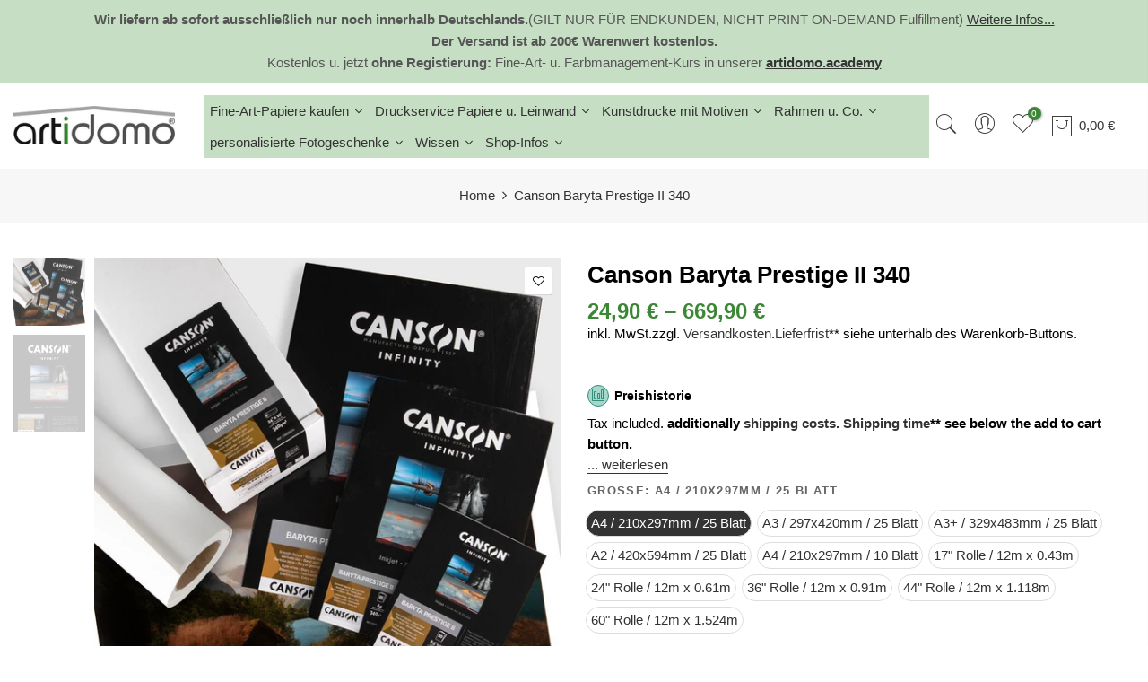

--- FILE ---
content_type: text/html; charset=utf-8
request_url: https://artidomo.de/en/products/canson-baryta-prestige-ii-340
body_size: 66826
content:
<!doctype html>
<html class="no-js" lang="en">
<head>
  <script>
  // Google Consent Mode V2 integration script from Consentmo GDPR
  window.isenseRules = {};
  window.isenseRules.gcm = {
      gcmVersion: 2,
      integrationVersion: 2,
      initialState: 7,
      customChanges: false,
      consentUpdated: false,
      adsDataRedaction: true,
      urlPassthrough: false,
      storage: { ad_personalization: "granted", ad_storage: "granted", ad_user_data: "granted", analytics_storage: "granted", functionality_storage: "granted", personalization_storage: "granted", security_storage: "granted", wait_for_update: 500 }
  };
  window.isenseRules.initializeGcm = function (rules) {
    let initialState = rules.initialState;
    let analyticsBlocked = initialState === 0 || initialState === 3 || initialState === 6 || initialState === 7;
    let marketingBlocked = initialState === 0 || initialState === 2 || initialState === 5 || initialState === 7;
    let functionalityBlocked = initialState === 4 || initialState === 5 || initialState === 6 || initialState === 7;

    let gdprCache = localStorage.getItem('gdprCache') ? JSON.parse(localStorage.getItem('gdprCache')) : null;
    if (gdprCache && typeof gdprCache.updatedPreferences !== "undefined") {
      let updatedPreferences = gdprCache && typeof gdprCache.updatedPreferences !== "undefined" ? gdprCache.updatedPreferences : null;
      analyticsBlocked = parseInt(updatedPreferences.indexOf('analytics')) > -1;
      marketingBlocked = parseInt(updatedPreferences.indexOf('marketing')) > -1;
      functionalityBlocked = parseInt(updatedPreferences.indexOf('functionality')) > -1;

      rules.consentUpdated = true;
    }
    
    isenseRules.gcm = {
      ...rules,
      storage: {
        ad_personalization: marketingBlocked ? "denied" : "granted",
        ad_storage: marketingBlocked ? "denied" : "granted",
        ad_user_data: marketingBlocked ? "denied" : "granted",
        analytics_storage: analyticsBlocked ? "denied" : "granted",
        functionality_storage: functionalityBlocked ? "denied" : "granted",
        personalization_storage: functionalityBlocked ? "denied" : "granted",
        security_storage: "granted",
        wait_for_update: 500
      },
    };
  }

  // Google Consent Mode - initialization start
  window.isenseRules.initializeGcm({
    ...window.isenseRules.gcm,
    adsDataRedaction: true,
    urlPassthrough: false,
    initialState: 7
  });

  /*
  * initialState acceptable values:
  * 0 - Set both ad_storage and analytics_storage to denied
  * 1 - Set all categories to granted
  * 2 - Set only ad_storage to denied
  * 3 - Set only analytics_storage to denied
  * 4 - Set only functionality_storage to denied
  * 5 - Set both ad_storage and functionality_storage to denied
  * 6 - Set both analytics_storage and functionality_storage to denied
  * 7 - Set all categories to denied
  */

  window.dataLayer = window.dataLayer || [];
  function gtag() { window.dataLayer.push(arguments); }
  gtag("consent", "default", isenseRules.gcm.storage);
  isenseRules.gcm.adsDataRedaction && gtag("set", "ads_data_redaction", isenseRules.gcm.adsDataRedaction);
  isenseRules.gcm.urlPassthrough && gtag("set", "url_passthrough", isenseRules.gcm.urlPassthrough);
</script>
  

    

    

    

    


  <meta name="p:domain_verify" content="8ea850ae2cdca3f9fe243802e913fff7" />
<meta name="google-site-verification" content="z4O4pxCYnv2JyQs1GGzbIFT_llAwbDC5eKTZVBhHwDw" />
 
<meta charset="utf-8">
  <meta name="viewport" content="width=device-width, initial-scale=1, shrink-to-fit=no, user-scalable=no">
  <meta name="theme-color" content="#3c8735">
  <meta name="format-detection" content="telephone=no">
  <link rel="canonical" href="https://artidomo.de/en/products/canson-baryta-prestige-ii-340">
  <link rel="prefetch" as="document" href="https://artidomo.de">
  <link rel="dns-prefetch" href="https://cdn.shopify.com" crossorigin>
  <link rel="preconnect" href="https://cdn.shopify.com" crossorigin>
  <link rel="preconnect" href="https://monorail-edge.shopifysvc.com">
<link rel="dns-prefetch" href="https://fonts.shopifycdn.com" crossorigin>
    <link rel="preconnect" href="https://fonts.shopify.com" crossorigin>
    <link rel="preload" as="font" href="" type="font/woff2" crossorigin>
    <link rel="preload" as="font" href="" type="font/woff2" crossorigin>
    <link rel="preload" as="font" href="" type="font/woff2" crossorigin><link rel="preload" as="style" href="//artidomo.de/cdn/shop/t/7/assets/pre_theme.min.css?v=21759887704715744181690042064">
  <link rel="preload" as="style" href="//artidomo.de/cdn/shop/t/7/assets/theme.css?enable_css_minification=1&v=60878222985529844301761041976"><title>Canson Baryta Prestige II 340 &ndash; artidomo</title><link rel="shortcut icon" type="image/png" href="//artidomo.de/cdn/shop/files/artidomo-square-google_32x.png?v=1628282012"><link rel="apple-touch-icon-precomposed" type="image/png" sizes="152x152" href="//artidomo.de/cdn/shop/files/artidomo-square-google_152x.png?v=1628282012"><meta name="keywords" content="Canson Baryta Prestige II 340, artidomo, artidomo.de"/><meta name="author" content="artidomo">

<meta property="og:site_name" content="artidomo">
<meta property="og:url" content="https://artidomo.de/en/products/canson-baryta-prestige-ii-340">
<meta property="og:title" content="Canson Baryta Prestige II 340">
<meta property="og:type" content="product">
<meta property="og:description" content="Druck auf Fine-Art Papieren wie Hahnemühle, Ilford und Awagami. Personalisierte Poster, Tassen, Fußmatten und mehr. verkauf von FineArt Papieren"><meta property="og:image" content="http://artidomo.de/cdn/shop/products/canson-baryta-prestige-ii-340-849422.jpg?v=1692432281">
  <meta property="og:image:secure_url" content="https://artidomo.de/cdn/shop/products/canson-baryta-prestige-ii-340-849422.jpg?v=1692432281">
  <meta property="og:image:width" content="1000">
  <meta property="og:image:height" content="1000"><meta property="og:price:amount" content="75,73">
  <meta property="og:price:currency" content="EUR"><meta name="twitter:site" content="@#"><meta name="twitter:card" content="summary_large_image">
<meta name="twitter:title" content="Canson Baryta Prestige II 340">
<meta name="twitter:description" content="Druck auf Fine-Art Papieren wie Hahnemühle, Ilford und Awagami. Personalisierte Poster, Tassen, Fußmatten und mehr. verkauf von FineArt Papieren"><link href="//artidomo.de/cdn/shop/t/7/assets/pre_theme.min.css?v=21759887704715744181690042064" rel="stylesheet" type="text/css" media="all" /><link rel="preload" as="script" href="//artidomo.de/cdn/shop/t/7/assets/lazysizes.min.js?v=36113997772709414851690042063">
<link rel="preload" as="script" href="//artidomo.de/cdn/shop/t/7/assets/nt_vendor2.min.js?v=42422918620433123951690042064">
<script>document.documentElement.className = document.documentElement.className.replace('no-js', 'yes-js');const t_name = "product",designMode = false,t_cartCount = 0,ThemeNameT4='elessi',ThemeNameT42='ThemeIdT4Elessi',themeIDt4 = 143551004940,ck_hostname = 'elessi-2-none',ThemeIdT4 = "true",SopEmlT4="info@artidomo.de",ThemePuT4 = '#purchase_codet4',t_shop_currency = "EUR", t_moneyFormat = "\u003cspan class=money\u003e{{amount_with_comma_separator}} €\u003c\/span\u003e", t_cart_url = "\/en\/cart",t_cartadd_url = "\/en\/cart\/add",t_cartchange_url = "\/en\/cart\/change", pr_re_url = "\/en\/recommendations\/products"; try {var T4AgentNT = (navigator.userAgent.indexOf('Chrome-Lighthouse') == -1)}catch(err){var T4AgentNT = true} function onloadt4relcss(_this) {_this.onload=null;if(T4AgentNT){_this.rel='stylesheet'}} (function () {window.onpageshow = function() {if (performance.navigation.type === 2) {document.dispatchEvent(new CustomEvent('cart:refresh'))} }; })();
var T4stt_str = {
  "PleaseChoosePrOptions":"Please select some product options before adding this product to your cart.", 
  "will_not_ship":"Will not ship until \u003cspan class=\"jsnt\"\u003e{{date}}\u003c\/span\u003e",
  "will_stock_after":"Will be in stock after \u003cspan class=\"jsnt\"\u003e{{date}}\u003c\/span\u003e",
  "replace_item_atc":"Replace item",
  "replace_item_pre":"Replace item",
  "added_to_cart": "Product was successfully added to your cart.",
  "view_cart": "View cart",
  "continue_shopping": "Continue Shopping",
  "save_js":"-[sale]%","bannerCountdown":"%D days %H:%M:%S",
  "prItemCountdown":"%D Days %H:%M:%S",
  "countdown_days":"days",
  "countdown_hours":"hours",
  "countdown_mins":"mins",
  "countdown_sec":"secs",
  "multiple_rates": "We found [number_of_rates] shipping rates available for [address], starting at [rate].",
  "one_rate": "We found one shipping rate available for [address].",
  "no_rates": "Sorry, we do not ship to this destination.",
  "rate_value": "[rate_title] at [rate]",
  "agree_checkout": "You must agree with the terms and conditions of sales to check out.",
  "added_text_cp":"Compare products"
};
</script>
<link rel="preload" href="//artidomo.de/cdn/shop/t/7/assets/style.min.css?v=89618442910245215931690042064" as="style" onload="onloadt4relcss(this)"><link href="//artidomo.de/cdn/shop/t/7/assets/theme.css?enable_css_minification=1&amp;v=60878222985529844301761041976" rel="stylesheet" type="text/css" media="all" /><link id="sett_clt4" rel="preload" href="//artidomo.de/cdn/shop/t/7/assets/sett_cl.css?enable_css_minification=1&v=103732595745850226541690042064" as="style" onload="onloadt4relcss(this)"><link rel="preload" as="style" href="//artidomo.de/cdn/shop/t/7/assets/custom.css?enable_css_minification=1&v=55598472932925652791691662523"><link href="//artidomo.de/cdn/shop/t/7/assets/custom.css?enable_css_minification=1&amp;v=55598472932925652791691662523" rel="stylesheet" type="text/css" media="all" /><link rel="preload" href="//artidomo.de/cdn/shop/t/7/assets/line-awesome.min.css?v=36930450349382045261690042063" as="style" onload="onloadt4relcss(this)">
<script id="js_lzt4" src="//artidomo.de/cdn/shop/t/7/assets/lazysizes.min.js?v=36113997772709414851690042063" defer="defer"></script>
<script src="//artidomo.de/cdn/shop/t/7/assets/nt_vendor2.min.js?v=42422918620433123951690042064" defer="defer" id="js_ntt4"
  data-theme='//artidomo.de/cdn/shop/t/7/assets/nt_theme.min.js?v=26919863470222954981690042063'
  data-stt='//artidomo.de/cdn/shop/t/7/assets/nt_settings.js?enable_js_minification=1&v=43299563277863276921733132846'
  data-cat='//artidomo.de/cdn/shop/t/7/assets/cat.min.js?v=144452135317577922631690042062' 
  data-sw='//artidomo.de/cdn/shop/t/7/assets/swatch.min.js?v=160344340852102513811690042064'
  data-prjs='//artidomo.de/cdn/shop/t/7/assets/produc.min.js?v=66856717831304081821690042064' 
  data-mail='//artidomo.de/cdn/shop/t/7/assets/platform_mail.min.js?v=120104920183136925081690042064'
  data-my='//artidomo.de/cdn/shop/t/7/assets/my.js?v=111603181540343972631690042063' data-cusp='//artidomo.de/cdn/shop/t/7/assets/my.js?v=111603181540343972631690042063' data-cur='//artidomo.de/cdn/shop/t/7/assets/my.js?v=111603181540343972631690042063' data-mdl='//artidomo.de/cdn/shop/t/7/assets/module.min.js?v=4705173922121016931690042063'
  data-map='//artidomo.de/cdn/shop/t/7/assets/maplace.min.js?v=123640464312137447171690042063'
  data-time='//artidomo.de/cdn/shop/t/7/assets/spacetime.min.js?v=1596'
  data-ins='//artidomo.de/cdn/shop/t/7/assets/nt_instagram.min.js?v=139140391247222617321690042063'
  data-user='//artidomo.de/cdn/shop/t/7/assets/interactable.min.js?v=108378901084656046741690042063'
  data-add='//s7.addthis.com/js/300/addthis_widget.js#pubid=ra-56efaa05a768bd19'
  data-klaviyo='//www.klaviyo.com/media/js/public/klaviyo_subscribe.js'
  data-font='iconKalles , fakalles , Pe-icon-7-stroke , Font Awesome 5 Free:n9'
  data-fm=''
  data-spcmn='//artidomo.de/cdn/shopifycloud/storefront/assets/themes_support/shopify_common-5f594365.js'
  data-cust='//artidomo.de/cdn/shop/t/7/assets/customerclnt.min.js?v=3252781937110261681690042063'
  data-cusjs='//artidomo.de/cdn/shop/t/7/assets/custom.js?enable_js_minification=1&v=64547231957105102571690042063'
  data-desadm='//artidomo.de/cdn/shop/t/7/assets/des_adm.min.js?v=7333409443555015191690042063'
  data-otherryv='//artidomo.de/cdn/shop/t/7/assets/reviewOther.js?enable_js_minification=1&v=3813928545023403481690042064'></script><script>window.performance && window.performance.mark && window.performance.mark('shopify.content_for_header.start');</script><meta name="facebook-domain-verification" content="ztrrsecx5jo84rxjif0bzn5wtwrvcd">
<meta id="shopify-digital-wallet" name="shopify-digital-wallet" content="/49645650088/digital_wallets/dialog">
<meta name="shopify-checkout-api-token" content="a49024a46e6a504eefb49e5dde8a8e3a">
<meta id="in-context-paypal-metadata" data-shop-id="49645650088" data-venmo-supported="false" data-environment="production" data-locale="en_US" data-paypal-v4="true" data-currency="EUR">
<link rel="alternate" hreflang="x-default" href="https://artidomo.de/products/canson-baryta-prestige-ii-340">
<link rel="alternate" hreflang="de" href="https://artidomo.de/products/canson-baryta-prestige-ii-340">
<link rel="alternate" hreflang="en" href="https://artidomo.de/en/products/canson-baryta-prestige-ii-340">
<link rel="alternate" hreflang="nl" href="https://artidomo.de/nl/products/canson-baryta-prestige-ii-340">
<link rel="alternate" hreflang="fr" href="https://artidomo.de/fr/products/canson-baryta-prestige-ii-340">
<link rel="alternate" type="application/json+oembed" href="https://artidomo.de/en/products/canson-baryta-prestige-ii-340.oembed">
<script async="async" src="/checkouts/internal/preloads.js?locale=en-DE"></script>
<link rel="preconnect" href="https://shop.app" crossorigin="anonymous">
<script async="async" src="https://shop.app/checkouts/internal/preloads.js?locale=en-DE&shop_id=49645650088" crossorigin="anonymous"></script>
<script id="apple-pay-shop-capabilities" type="application/json">{"shopId":49645650088,"countryCode":"DE","currencyCode":"EUR","merchantCapabilities":["supports3DS"],"merchantId":"gid:\/\/shopify\/Shop\/49645650088","merchantName":"artidomo","requiredBillingContactFields":["postalAddress","email"],"requiredShippingContactFields":["postalAddress","email"],"shippingType":"shipping","supportedNetworks":["visa","maestro","masterCard"],"total":{"type":"pending","label":"artidomo","amount":"1.00"},"shopifyPaymentsEnabled":true,"supportsSubscriptions":true}</script>
<script id="shopify-features" type="application/json">{"accessToken":"a49024a46e6a504eefb49e5dde8a8e3a","betas":["rich-media-storefront-analytics"],"domain":"artidomo.de","predictiveSearch":true,"shopId":49645650088,"locale":"en"}</script>
<script>var Shopify = Shopify || {};
Shopify.shop = "artidomo.myshopify.com";
Shopify.locale = "en";
Shopify.currency = {"active":"EUR","rate":"1.0"};
Shopify.country = "DE";
Shopify.theme = {"name":"Elessi 3.1.1","id":143551004940,"schema_name":"Elessi","schema_version":"3.1.1","theme_store_id":null,"role":"main"};
Shopify.theme.handle = "null";
Shopify.theme.style = {"id":null,"handle":null};
Shopify.cdnHost = "artidomo.de/cdn";
Shopify.routes = Shopify.routes || {};
Shopify.routes.root = "/en/";</script>
<script type="module">!function(o){(o.Shopify=o.Shopify||{}).modules=!0}(window);</script>
<script>!function(o){function n(){var o=[];function n(){o.push(Array.prototype.slice.apply(arguments))}return n.q=o,n}var t=o.Shopify=o.Shopify||{};t.loadFeatures=n(),t.autoloadFeatures=n()}(window);</script>
<script>
  window.ShopifyPay = window.ShopifyPay || {};
  window.ShopifyPay.apiHost = "shop.app\/pay";
  window.ShopifyPay.redirectState = null;
</script>
<script id="shop-js-analytics" type="application/json">{"pageType":"product"}</script>
<script defer="defer" async type="module" src="//artidomo.de/cdn/shopifycloud/shop-js/modules/v2/client.init-shop-cart-sync_BT-GjEfc.en.esm.js"></script>
<script defer="defer" async type="module" src="//artidomo.de/cdn/shopifycloud/shop-js/modules/v2/chunk.common_D58fp_Oc.esm.js"></script>
<script defer="defer" async type="module" src="//artidomo.de/cdn/shopifycloud/shop-js/modules/v2/chunk.modal_xMitdFEc.esm.js"></script>
<script type="module">
  await import("//artidomo.de/cdn/shopifycloud/shop-js/modules/v2/client.init-shop-cart-sync_BT-GjEfc.en.esm.js");
await import("//artidomo.de/cdn/shopifycloud/shop-js/modules/v2/chunk.common_D58fp_Oc.esm.js");
await import("//artidomo.de/cdn/shopifycloud/shop-js/modules/v2/chunk.modal_xMitdFEc.esm.js");

  window.Shopify.SignInWithShop?.initShopCartSync?.({"fedCMEnabled":true,"windoidEnabled":true});

</script>
<script>
  window.Shopify = window.Shopify || {};
  if (!window.Shopify.featureAssets) window.Shopify.featureAssets = {};
  window.Shopify.featureAssets['shop-js'] = {"shop-cart-sync":["modules/v2/client.shop-cart-sync_DZOKe7Ll.en.esm.js","modules/v2/chunk.common_D58fp_Oc.esm.js","modules/v2/chunk.modal_xMitdFEc.esm.js"],"init-fed-cm":["modules/v2/client.init-fed-cm_B6oLuCjv.en.esm.js","modules/v2/chunk.common_D58fp_Oc.esm.js","modules/v2/chunk.modal_xMitdFEc.esm.js"],"shop-cash-offers":["modules/v2/client.shop-cash-offers_D2sdYoxE.en.esm.js","modules/v2/chunk.common_D58fp_Oc.esm.js","modules/v2/chunk.modal_xMitdFEc.esm.js"],"shop-login-button":["modules/v2/client.shop-login-button_QeVjl5Y3.en.esm.js","modules/v2/chunk.common_D58fp_Oc.esm.js","modules/v2/chunk.modal_xMitdFEc.esm.js"],"pay-button":["modules/v2/client.pay-button_DXTOsIq6.en.esm.js","modules/v2/chunk.common_D58fp_Oc.esm.js","modules/v2/chunk.modal_xMitdFEc.esm.js"],"shop-button":["modules/v2/client.shop-button_DQZHx9pm.en.esm.js","modules/v2/chunk.common_D58fp_Oc.esm.js","modules/v2/chunk.modal_xMitdFEc.esm.js"],"avatar":["modules/v2/client.avatar_BTnouDA3.en.esm.js"],"init-windoid":["modules/v2/client.init-windoid_CR1B-cfM.en.esm.js","modules/v2/chunk.common_D58fp_Oc.esm.js","modules/v2/chunk.modal_xMitdFEc.esm.js"],"init-shop-for-new-customer-accounts":["modules/v2/client.init-shop-for-new-customer-accounts_C_vY_xzh.en.esm.js","modules/v2/client.shop-login-button_QeVjl5Y3.en.esm.js","modules/v2/chunk.common_D58fp_Oc.esm.js","modules/v2/chunk.modal_xMitdFEc.esm.js"],"init-shop-email-lookup-coordinator":["modules/v2/client.init-shop-email-lookup-coordinator_BI7n9ZSv.en.esm.js","modules/v2/chunk.common_D58fp_Oc.esm.js","modules/v2/chunk.modal_xMitdFEc.esm.js"],"init-shop-cart-sync":["modules/v2/client.init-shop-cart-sync_BT-GjEfc.en.esm.js","modules/v2/chunk.common_D58fp_Oc.esm.js","modules/v2/chunk.modal_xMitdFEc.esm.js"],"shop-toast-manager":["modules/v2/client.shop-toast-manager_DiYdP3xc.en.esm.js","modules/v2/chunk.common_D58fp_Oc.esm.js","modules/v2/chunk.modal_xMitdFEc.esm.js"],"init-customer-accounts":["modules/v2/client.init-customer-accounts_D9ZNqS-Q.en.esm.js","modules/v2/client.shop-login-button_QeVjl5Y3.en.esm.js","modules/v2/chunk.common_D58fp_Oc.esm.js","modules/v2/chunk.modal_xMitdFEc.esm.js"],"init-customer-accounts-sign-up":["modules/v2/client.init-customer-accounts-sign-up_iGw4briv.en.esm.js","modules/v2/client.shop-login-button_QeVjl5Y3.en.esm.js","modules/v2/chunk.common_D58fp_Oc.esm.js","modules/v2/chunk.modal_xMitdFEc.esm.js"],"shop-follow-button":["modules/v2/client.shop-follow-button_CqMgW2wH.en.esm.js","modules/v2/chunk.common_D58fp_Oc.esm.js","modules/v2/chunk.modal_xMitdFEc.esm.js"],"checkout-modal":["modules/v2/client.checkout-modal_xHeaAweL.en.esm.js","modules/v2/chunk.common_D58fp_Oc.esm.js","modules/v2/chunk.modal_xMitdFEc.esm.js"],"shop-login":["modules/v2/client.shop-login_D91U-Q7h.en.esm.js","modules/v2/chunk.common_D58fp_Oc.esm.js","modules/v2/chunk.modal_xMitdFEc.esm.js"],"lead-capture":["modules/v2/client.lead-capture_BJmE1dJe.en.esm.js","modules/v2/chunk.common_D58fp_Oc.esm.js","modules/v2/chunk.modal_xMitdFEc.esm.js"],"payment-terms":["modules/v2/client.payment-terms_Ci9AEqFq.en.esm.js","modules/v2/chunk.common_D58fp_Oc.esm.js","modules/v2/chunk.modal_xMitdFEc.esm.js"]};
</script>
<script>(function() {
  var isLoaded = false;
  function asyncLoad() {
    if (isLoaded) return;
    isLoaded = true;
    var urls = ["https:\/\/sdk.teeinblue.com\/async.js?platform=shopify\u0026v=1\u0026token=pdXrVcBQnfEPGOzDXXbudT8jo3veu3Ok\u0026shop=artidomo.myshopify.com","https:\/\/widgetic.com\/sdk\/sdk.js?shop=artidomo.myshopify.com","https:\/\/cdn.autoketing.org\/sdk-cdn\/sales-pop\/dist\/sales-pop-embed.js?t=1691783850937344618\u0026shop=artidomo.myshopify.com","https:\/\/cdn.hyj.mobi\/d\/relevanz.js?cid=13361\u0026custid=4780\u0026shop=artidomo.myshopify.com"];
    for (var i = 0; i < urls.length; i++) {
      var s = document.createElement('script');
      s.type = 'text/javascript';
      s.async = true;
      s.src = urls[i];
      var x = document.getElementsByTagName('script')[0];
      x.parentNode.insertBefore(s, x);
    }
  };
  if(window.attachEvent) {
    window.attachEvent('onload', asyncLoad);
  } else {
    window.addEventListener('load', asyncLoad, false);
  }
})();</script>
<script id="__st">var __st={"a":49645650088,"offset":3600,"reqid":"de3e3a19-dbd1-44f8-a69f-214344d4ec37-1769087108","pageurl":"artidomo.de\/en\/products\/canson-baryta-prestige-ii-340","u":"5db2253d2401","p":"product","rtyp":"product","rid":8411802763532};</script>
<script>window.ShopifyPaypalV4VisibilityTracking = true;</script>
<script id="form-persister">!function(){'use strict';const t='contact',e='new_comment',n=[[t,t],['blogs',e],['comments',e],[t,'customer']],o='password',r='form_key',c=['recaptcha-v3-token','g-recaptcha-response','h-captcha-response',o],s=()=>{try{return window.sessionStorage}catch{return}},i='__shopify_v',u=t=>t.elements[r],a=function(){const t=[...n].map((([t,e])=>`form[action*='/${t}']:not([data-nocaptcha='true']) input[name='form_type'][value='${e}']`)).join(',');var e;return e=t,()=>e?[...document.querySelectorAll(e)].map((t=>t.form)):[]}();function m(t){const e=u(t);a().includes(t)&&(!e||!e.value)&&function(t){try{if(!s())return;!function(t){const e=s();if(!e)return;const n=u(t);if(!n)return;const o=n.value;o&&e.removeItem(o)}(t);const e=Array.from(Array(32),(()=>Math.random().toString(36)[2])).join('');!function(t,e){u(t)||t.append(Object.assign(document.createElement('input'),{type:'hidden',name:r})),t.elements[r].value=e}(t,e),function(t,e){const n=s();if(!n)return;const r=[...t.querySelectorAll(`input[type='${o}']`)].map((({name:t})=>t)),u=[...c,...r],a={};for(const[o,c]of new FormData(t).entries())u.includes(o)||(a[o]=c);n.setItem(e,JSON.stringify({[i]:1,action:t.action,data:a}))}(t,e)}catch(e){console.error('failed to persist form',e)}}(t)}const f=t=>{if('true'===t.dataset.persistBound)return;const e=function(t,e){const n=function(t){return'function'==typeof t.submit?t.submit:HTMLFormElement.prototype.submit}(t).bind(t);return function(){let t;return()=>{t||(t=!0,(()=>{try{e(),n()}catch(t){(t=>{console.error('form submit failed',t)})(t)}})(),setTimeout((()=>t=!1),250))}}()}(t,(()=>{m(t)}));!function(t,e){if('function'==typeof t.submit&&'function'==typeof e)try{t.submit=e}catch{}}(t,e),t.addEventListener('submit',(t=>{t.preventDefault(),e()})),t.dataset.persistBound='true'};!function(){function t(t){const e=(t=>{const e=t.target;return e instanceof HTMLFormElement?e:e&&e.form})(t);e&&m(e)}document.addEventListener('submit',t),document.addEventListener('DOMContentLoaded',(()=>{const e=a();for(const t of e)f(t);var n;n=document.body,new window.MutationObserver((t=>{for(const e of t)if('childList'===e.type&&e.addedNodes.length)for(const t of e.addedNodes)1===t.nodeType&&'FORM'===t.tagName&&a().includes(t)&&f(t)})).observe(n,{childList:!0,subtree:!0,attributes:!1}),document.removeEventListener('submit',t)}))}()}();</script>
<script integrity="sha256-4kQ18oKyAcykRKYeNunJcIwy7WH5gtpwJnB7kiuLZ1E=" data-source-attribution="shopify.loadfeatures" defer="defer" src="//artidomo.de/cdn/shopifycloud/storefront/assets/storefront/load_feature-a0a9edcb.js" crossorigin="anonymous"></script>
<script crossorigin="anonymous" defer="defer" src="//artidomo.de/cdn/shopifycloud/storefront/assets/shopify_pay/storefront-65b4c6d7.js?v=20250812"></script>
<script data-source-attribution="shopify.dynamic_checkout.dynamic.init">var Shopify=Shopify||{};Shopify.PaymentButton=Shopify.PaymentButton||{isStorefrontPortableWallets:!0,init:function(){window.Shopify.PaymentButton.init=function(){};var t=document.createElement("script");t.src="https://artidomo.de/cdn/shopifycloud/portable-wallets/latest/portable-wallets.en.js",t.type="module",document.head.appendChild(t)}};
</script>
<script data-source-attribution="shopify.dynamic_checkout.buyer_consent">
  function portableWalletsHideBuyerConsent(e){var t=document.getElementById("shopify-buyer-consent"),n=document.getElementById("shopify-subscription-policy-button");t&&n&&(t.classList.add("hidden"),t.setAttribute("aria-hidden","true"),n.removeEventListener("click",e))}function portableWalletsShowBuyerConsent(e){var t=document.getElementById("shopify-buyer-consent"),n=document.getElementById("shopify-subscription-policy-button");t&&n&&(t.classList.remove("hidden"),t.removeAttribute("aria-hidden"),n.addEventListener("click",e))}window.Shopify?.PaymentButton&&(window.Shopify.PaymentButton.hideBuyerConsent=portableWalletsHideBuyerConsent,window.Shopify.PaymentButton.showBuyerConsent=portableWalletsShowBuyerConsent);
</script>
<script data-source-attribution="shopify.dynamic_checkout.cart.bootstrap">document.addEventListener("DOMContentLoaded",(function(){function t(){return document.querySelector("shopify-accelerated-checkout-cart, shopify-accelerated-checkout")}if(t())Shopify.PaymentButton.init();else{new MutationObserver((function(e,n){t()&&(Shopify.PaymentButton.init(),n.disconnect())})).observe(document.body,{childList:!0,subtree:!0})}}));
</script>
<link id="shopify-accelerated-checkout-styles" rel="stylesheet" media="screen" href="https://artidomo.de/cdn/shopifycloud/portable-wallets/latest/accelerated-checkout-backwards-compat.css" crossorigin="anonymous">
<style id="shopify-accelerated-checkout-cart">
        #shopify-buyer-consent {
  margin-top: 1em;
  display: inline-block;
  width: 100%;
}

#shopify-buyer-consent.hidden {
  display: none;
}

#shopify-subscription-policy-button {
  background: none;
  border: none;
  padding: 0;
  text-decoration: underline;
  font-size: inherit;
  cursor: pointer;
}

#shopify-subscription-policy-button::before {
  box-shadow: none;
}

      </style>

<script>window.performance && window.performance.mark && window.performance.mark('shopify.content_for_header.end');</script>






<script>
    
    
    
    
    var gsf_conversion_data = {page_type : 'product', event : 'view_item', data : {product_data : [{variant_id : 44552740372748, product_id : 8411802763532, name : "Canson Baryta Prestige II 340", price : "75.73", currency : "EUR", sku : "CAN33625S005", brand : "Canson", variant : "A4 / 210x297mm / 25 Blatt", category : "", quantity : "996" }], total_price : "75.73", shop_currency : "EUR"}};
    
</script>
  <!-- teeinblue scripts. DON'T MODIFY!!! -->
<script>
window.teeinblueShop = {
  shopCurrency: "EUR",
};
</script>









<script id="teeinblue-product-data">
window.TeeInBlueCampaign = {
  
  isTeeInBlueProduct: false,
  productId: 8411802763532,
  variantsById: {
    
      
      
      "44552740372748": {
        id: 44552740372748,
        price: 7573,
        compare_at_price: 0,
        saving_price: 0,
        formatted_price: "<span class=money>75,73 €</span>",
        formatted_compare_at_price: "",
        formatted_saving_price: "<span class=money>0,00 €</span>",
      },
    
      
      
      "44552740405516": {
        id: 44552740405516,
        price: 11290,
        compare_at_price: 0,
        saving_price: 0,
        formatted_price: "<span class=money>112,90 €</span>",
        formatted_compare_at_price: "",
        formatted_saving_price: "<span class=money>0,00 €</span>",
      },
    
      
      
      "44552740438284": {
        id: 44552740438284,
        price: 14490,
        compare_at_price: 0,
        saving_price: 0,
        formatted_price: "<span class=money>144,90 €</span>",
        formatted_compare_at_price: "",
        formatted_saving_price: "<span class=money>0,00 €</span>",
      },
    
      
      
      "44552740471052": {
        id: 44552740471052,
        price: 22790,
        compare_at_price: 0,
        saving_price: 0,
        formatted_price: "<span class=money>227,90 €</span>",
        formatted_compare_at_price: "",
        formatted_saving_price: "<span class=money>0,00 €</span>",
      },
    
      
      
      "44552740503820": {
        id: 44552740503820,
        price: 2490,
        compare_at_price: 0,
        saving_price: 0,
        formatted_price: "<span class=money>24,90 €</span>",
        formatted_compare_at_price: "",
        formatted_saving_price: "<span class=money>0,00 €</span>",
      },
    
      
      
      "44552740536588": {
        id: 44552740536588,
        price: 18990,
        compare_at_price: 0,
        saving_price: 0,
        formatted_price: "<span class=money>189,90 €</span>",
        formatted_compare_at_price: "",
        formatted_saving_price: "<span class=money>0,00 €</span>",
      },
    
      
      
      "44552740569356": {
        id: 44552740569356,
        price: 26590,
        compare_at_price: 0,
        saving_price: 0,
        formatted_price: "<span class=money>265,90 €</span>",
        formatted_compare_at_price: "",
        formatted_saving_price: "<span class=money>0,00 €</span>",
      },
    
      
      
      "44552740602124": {
        id: 44552740602124,
        price: 39990,
        compare_at_price: 0,
        saving_price: 0,
        formatted_price: "<span class=money>399,90 €</span>",
        formatted_compare_at_price: "",
        formatted_saving_price: "<span class=money>0,00 €</span>",
      },
    
      
      
      "44552740634892": {
        id: 44552740634892,
        price: 48990,
        compare_at_price: 0,
        saving_price: 0,
        formatted_price: "<span class=money>489,90 €</span>",
        formatted_compare_at_price: "",
        formatted_saving_price: "<span class=money>0,00 €</span>",
      },
    
      
      
      "44552740667660": {
        id: 44552740667660,
        price: 66990,
        compare_at_price: 0,
        saving_price: 0,
        formatted_price: "<span class=money>669,90 €</span>",
        formatted_compare_at_price: "",
        formatted_saving_price: "<span class=money>0,00 €</span>",
      },
    
  },
};
</script>


<!-- teeinblue scripts end. -->

  <link href="//artidomo.de/cdn/shop/t/7/assets/teeinblue-custom.css?v=143526626114078816191722919731" rel="stylesheet" type="text/css" media="all" />
  <script>window. clUploadEditable=function( mimeType){ return /^image/.test(mimeType) && mimeType != 'image/tiff'};</script>
  <script src="//artidomo.de/cdn/shop/t/7/assets/tee-sticky-gallery.js?v=176214744990394722911722919911" type="text/javascript"></script>


<!-- BEGIN app block: shopify://apps/consentmo-gdpr/blocks/gdpr_cookie_consent/4fbe573f-a377-4fea-9801-3ee0858cae41 -->


<!-- END app block --><!-- BEGIN app block: shopify://apps/live-product-options/blocks/app-embed/88bfdf40-5e27-4962-a966-70c8d1e87757 --><script>
  window.theme = window.theme || {};window.theme.moneyFormat = "\u003cspan class=money\u003e{{amount_with_comma_separator}} €\u003c\/span\u003e";window.theme.moneyFormatWithCurrency = "\u003ch3\u003e{{amount_with_comma_separator}} € EUR\u003c\/h3\u003e ";
  window.theme.currencies = ['EUR'];
</script><script src="https://assets.cloudlift.app/api/assets/options.js?shop=artidomo.myshopify.com" defer="defer"></script>
<!-- END app block --><!-- BEGIN app block: shopify://apps/hulk-form-builder/blocks/app-embed/b6b8dd14-356b-4725-a4ed-77232212b3c3 --><!-- BEGIN app snippet: hulkapps-formbuilder-theme-ext --><script type="text/javascript">
  
  if (typeof window.formbuilder_customer != "object") {
        window.formbuilder_customer = {}
  }

  window.hulkFormBuilder = {
    form_data: {},
    shop_data: {"shop_rOpvT_jR6ZvOr1bFp5Nryw":{"shop_uuid":"rOpvT_jR6ZvOr1bFp5Nryw","shop_timezone":"Europe\/Berlin","shop_id":104808,"shop_is_after_submit_enabled":true,"shop_shopify_plan":"Basic","shop_shopify_domain":"artidomo.myshopify.com","shop_created_at":"2024-04-12T03:42:56.451-05:00","is_skip_metafield":false,"shop_deleted":false,"shop_disabled":false}},
    settings_data: {"shop_settings":{"shop_customise_msgs":[],"default_customise_msgs":{"is_required":"is required","thank_you":"Thank you! The form was submitted successfully.","processing":"Processing...","valid_data":"Please provide valid data","valid_email":"Provide valid email format","valid_tags":"HTML Tags are not allowed","valid_phone":"Provide valid phone number","valid_captcha":"Please provide valid captcha response","valid_url":"Provide valid URL","only_number_alloud":"Provide valid number in","number_less":"must be less than","number_more":"must be more than","image_must_less":"Image must be less than 20MB","image_number":"Images allowed","image_extension":"Invalid extension! Please provide image file","error_image_upload":"Error in image upload. Please try again.","error_file_upload":"Error in file upload. Please try again.","your_response":"Your response","error_form_submit":"Error occur.Please try again after sometime.","email_submitted":"Form with this email is already submitted","invalid_email_by_zerobounce":"The email address you entered appears to be invalid. Please check it and try again.","download_file":"Download file","card_details_invalid":"Your card details are invalid","card_details":"Card details","please_enter_card_details":"Please enter card details","card_number":"Card number","exp_mm":"Exp MM","exp_yy":"Exp YY","crd_cvc":"CVV","payment_value":"Payment amount","please_enter_payment_amount":"Please enter payment amount","address1":"Address line 1","address2":"Address line 2","city":"City","province":"Province","zipcode":"Zip code","country":"Country","blocked_domain":"This form does not accept addresses from","file_must_less":"File must be less than 20MB","file_extension":"Invalid extension! Please provide file","only_file_number_alloud":"files allowed","previous":"Previous","next":"Next","must_have_a_input":"Please enter at least one field.","please_enter_required_data":"Please enter required data","atleast_one_special_char":"Include at least one special character","atleast_one_lowercase_char":"Include at least one lowercase character","atleast_one_uppercase_char":"Include at least one uppercase character","atleast_one_number":"Include at least one number","must_have_8_chars":"Must have 8 characters long","be_between_8_and_12_chars":"Be between 8 and 12 characters long","please_select":"Please Select","phone_submitted":"Form with this phone number is already submitted","user_res_parse_error":"Error while submitting the form","valid_same_values":"values must be same","product_choice_clear_selection":"Clear Selection","picture_choice_clear_selection":"Clear Selection","remove_all_for_file_image_upload":"Remove All","invalid_file_type_for_image_upload":"You can't upload files of this type.","invalid_file_type_for_signature_upload":"You can't upload files of this type.","max_files_exceeded_for_file_upload":"You can not upload any more files.","max_files_exceeded_for_image_upload":"You can not upload any more files.","file_already_exist":"File already uploaded","max_limit_exceed":"You have added the maximum number of text fields.","cancel_upload_for_file_upload":"Cancel upload","cancel_upload_for_image_upload":"Cancel upload","cancel_upload_for_signature_upload":"Cancel upload"},"shop_blocked_domains":[]}},
    features_data: {"shop_plan_features":{"shop_plan_features":["unlimited-forms","full-design-customization","export-form-submissions","multiple-recipients-for-form-submissions","multiple-admin-notifications","enable-captcha","unlimited-file-uploads","save-submitted-form-data","set-auto-response-message","conditional-logic","form-banner","save-as-draft-facility","include-user-response-in-admin-email","disable-form-submission","mail-platform-integration","stripe-payment-integration","pre-built-templates","create-customer-account-on-shopify","google-analytics-3-by-tracking-id","facebook-pixel-id","bing-uet-pixel-id","advanced-js","advanced-css","api-available","customize-form-message","hidden-field","restrict-from-submissions-per-one-user","utm-tracking","ratings","privacy-notices","heading","paragraph","shopify-flow-trigger","domain-setup","block-domain","address","html-code","form-schedule","after-submit-script","customize-form-scrolling","on-form-submission-record-the-referrer-url","password","duplicate-the-forms","include-user-response-in-auto-responder-email","elements-add-ons","admin-and-auto-responder-email-with-tokens","email-export","premium-support","google-analytics-4-by-measurement-id","google-ads-for-tracking-conversion","validation-field","file-upload","load_form_as_popup","advanced_conditional_logic"]}},
    shop: null,
    shop_id: null,
    plan_features: null,
    validateDoubleQuotes: false,
    assets: {
      extraFunctions: "https://cdn.shopify.com/extensions/019bb5ee-ec40-7527-955d-c1b8751eb060/form-builder-by-hulkapps-50/assets/extra-functions.js",
      extraStyles: "https://cdn.shopify.com/extensions/019bb5ee-ec40-7527-955d-c1b8751eb060/form-builder-by-hulkapps-50/assets/extra-styles.css",
      bootstrapStyles: "https://cdn.shopify.com/extensions/019bb5ee-ec40-7527-955d-c1b8751eb060/form-builder-by-hulkapps-50/assets/theme-app-extension-bootstrap.css"
    },
    translations: {
      htmlTagNotAllowed: "HTML Tags are not allowed",
      sqlQueryNotAllowed: "SQL Queries are not allowed",
      doubleQuoteNotAllowed: "Double quotes are not allowed",
      vorwerkHttpWwwNotAllowed: "The words \u0026#39;http\u0026#39; and \u0026#39;www\u0026#39; are not allowed. Please remove them and try again.",
      maxTextFieldsReached: "You have added the maximum number of text fields.",
      avoidNegativeWords: "Avoid negative words: Don\u0026#39;t use negative words in your contact message.",
      customDesignOnly: "This form is for custom designs requests. For general inquiries please contact our team at info@stagheaddesigns.com",
      zerobounceApiErrorMsg: "We couldn\u0026#39;t verify your email due to a technical issue. Please try again later.",
    }

  }

  

  window.FbThemeAppExtSettingsHash = {}
  
</script><!-- END app snippet --><!-- END app block --><!-- BEGIN app block: shopify://apps/upload-lift/blocks/app-embed/3c98bdcb-7587-4ade-bfe4-7d8af00d05ca -->
<script src="https://assets.cloudlift.app/api/assets/upload.js?shop=artidomo.myshopify.com" defer="defer"></script>

<!-- END app block --><!-- BEGIN app block: shopify://apps/tinyseo/blocks/product-json-ld-embed/0605268f-f7c4-4e95-b560-e43df7d59ae4 -->
<!-- END app block --><!-- BEGIN app block: shopify://apps/simprosys-google-shopping-feed/blocks/core_settings_block/1f0b859e-9fa6-4007-97e8-4513aff5ff3b --><!-- BEGIN: GSF App Core Tags & Scripts by Simprosys Google Shopping Feed -->









<!-- END: GSF App Core Tags & Scripts by Simprosys Google Shopping Feed -->
<!-- END app block --><!-- BEGIN app block: shopify://apps/judge-me-reviews/blocks/judgeme_core/61ccd3b1-a9f2-4160-9fe9-4fec8413e5d8 --><!-- Start of Judge.me Core -->






<link rel="dns-prefetch" href="https://cdnwidget.judge.me">
<link rel="dns-prefetch" href="https://cdn.judge.me">
<link rel="dns-prefetch" href="https://cdn1.judge.me">
<link rel="dns-prefetch" href="https://api.judge.me">

<script data-cfasync='false' class='jdgm-settings-script'>window.jdgmSettings={"pagination":5,"disable_web_reviews":true,"badge_no_review_text":"No reviews","badge_n_reviews_text":"{{ n }} review/reviews","badge_star_color":"#ffbc00","hide_badge_preview_if_no_reviews":true,"badge_hide_text":false,"enforce_center_preview_badge":false,"widget_title":"Customer Reviews","widget_open_form_text":"Write a review","widget_close_form_text":"Cancel review","widget_refresh_page_text":"Refresh page","widget_summary_text":"Based on {{ number_of_reviews }} review/reviews","widget_no_review_text":"Be the first to write a review","widget_name_field_text":"Display name","widget_verified_name_field_text":"Verified Name (public)","widget_name_placeholder_text":"Display name","widget_required_field_error_text":"This field is required.","widget_email_field_text":"Email address","widget_verified_email_field_text":"Verified Email (private, can not be edited)","widget_email_placeholder_text":"Your email address","widget_email_field_error_text":"Please enter a valid email address.","widget_rating_field_text":"Rating","widget_review_title_field_text":"Review Title","widget_review_title_placeholder_text":"Give your review a title","widget_review_body_field_text":"Review content","widget_review_body_placeholder_text":"Start writing here...","widget_pictures_field_text":"Picture/Video (optional)","widget_submit_review_text":"Submit Review","widget_submit_verified_review_text":"Submit Verified Review","widget_submit_success_msg_with_auto_publish":"Thank you! Please refresh the page in a few moments to see your review. You can remove or edit your review by logging into \u003ca href='https://judge.me/login' target='_blank' rel='nofollow noopener'\u003eJudge.me\u003c/a\u003e","widget_submit_success_msg_no_auto_publish":"Thank you! Your review will be published as soon as it is approved by the shop admin. You can remove or edit your review by logging into \u003ca href='https://judge.me/login' target='_blank' rel='nofollow noopener'\u003eJudge.me\u003c/a\u003e","widget_show_default_reviews_out_of_total_text":"Showing {{ n_reviews_shown }} out of {{ n_reviews }} reviews.","widget_show_all_link_text":"Show all","widget_show_less_link_text":"Show less","widget_author_said_text":"{{ reviewer_name }} said:","widget_days_text":"{{ n }} days ago","widget_weeks_text":"{{ n }} week/weeks ago","widget_months_text":"{{ n }} month/months ago","widget_years_text":"{{ n }} year/years ago","widget_yesterday_text":"Yesterday","widget_today_text":"Today","widget_replied_text":"\u003e\u003e {{ shop_name }} replied:","widget_read_more_text":"Read more","widget_reviewer_name_as_initial":"last_initial","widget_rating_filter_color":"","widget_rating_filter_see_all_text":"See all reviews","widget_sorting_most_recent_text":"Most Recent","widget_sorting_highest_rating_text":"Highest Rating","widget_sorting_lowest_rating_text":"Lowest Rating","widget_sorting_with_pictures_text":"Only Pictures","widget_sorting_most_helpful_text":"Most Helpful","widget_open_question_form_text":"Ask a question","widget_reviews_subtab_text":"Reviews","widget_questions_subtab_text":"Questions","widget_question_label_text":"Question","widget_answer_label_text":"Answer","widget_question_placeholder_text":"Write your question here","widget_submit_question_text":"Submit Question","widget_question_submit_success_text":"Thank you for your question! We will notify you once it gets answered.","widget_star_color":"#ffbc00","verified_badge_text":"Verified","verified_badge_bg_color":"","verified_badge_text_color":"","verified_badge_placement":"left-of-reviewer-name","widget_review_max_height":5,"widget_hide_border":false,"widget_social_share":false,"widget_thumb":false,"widget_review_location_show":false,"widget_location_format":"country_iso_code","all_reviews_include_out_of_store_products":true,"all_reviews_out_of_store_text":"(out of store)","all_reviews_pagination":100,"all_reviews_product_name_prefix_text":"about","enable_review_pictures":true,"enable_question_anwser":false,"widget_theme":"","review_date_format":"dd/mm/yyyy","default_sort_method":"most-recent","widget_product_reviews_subtab_text":"Product Reviews","widget_shop_reviews_subtab_text":"Shop Reviews","widget_other_products_reviews_text":"Reviews for other products","widget_store_reviews_subtab_text":"Store reviews","widget_no_store_reviews_text":"This store hasn't received any reviews yet","widget_web_restriction_product_reviews_text":"This product hasn't received any reviews yet","widget_no_items_text":"No items found","widget_show_more_text":"Show more","widget_write_a_store_review_text":"Write a Store Review","widget_other_languages_heading":"Reviews in Other Languages","widget_translate_review_text":"Translate review to {{ language }}","widget_translating_review_text":"Translating...","widget_show_original_translation_text":"Show original ({{ language }})","widget_translate_review_failed_text":"Review couldn't be translated.","widget_translate_review_retry_text":"Retry","widget_translate_review_try_again_later_text":"Try again later","show_product_url_for_grouped_product":false,"widget_sorting_pictures_first_text":"Pictures First","show_pictures_on_all_rev_page_mobile":false,"show_pictures_on_all_rev_page_desktop":false,"floating_tab_hide_mobile_install_preference":false,"floating_tab_button_name":"★ Reviews","floating_tab_title":"Let customers speak for us","floating_tab_button_color":"","floating_tab_button_background_color":"","floating_tab_url":"","floating_tab_url_enabled":false,"floating_tab_tab_style":"text","all_reviews_text_badge_text":"Customers rate us {{ shop.metafields.judgeme.all_reviews_rating | round: 1 }}/5 based on {{ shop.metafields.judgeme.all_reviews_count }} reviews.","all_reviews_text_badge_text_branded_style":"{{ shop.metafields.judgeme.all_reviews_rating | round: 1 }} out of 5 stars based on {{ shop.metafields.judgeme.all_reviews_count }} reviews","is_all_reviews_text_badge_a_link":false,"show_stars_for_all_reviews_text_badge":false,"all_reviews_text_badge_url":"","all_reviews_text_style":"branded","all_reviews_text_color_style":"judgeme_brand_color","all_reviews_text_color":"#108474","all_reviews_text_show_jm_brand":true,"featured_carousel_show_header":true,"featured_carousel_title":"Let customers speak for us","testimonials_carousel_title":"Customers are saying","videos_carousel_title":"Real customer stories","cards_carousel_title":"Customers are saying","featured_carousel_count_text":"from {{ n }} reviews","featured_carousel_add_link_to_all_reviews_page":true,"featured_carousel_url":"","featured_carousel_show_images":true,"featured_carousel_autoslide_interval":5,"featured_carousel_arrows_on_the_sides":false,"featured_carousel_height":220,"featured_carousel_width":80,"featured_carousel_image_size":0,"featured_carousel_image_height":250,"featured_carousel_arrow_color":"#eeeeee","verified_count_badge_style":"branded","verified_count_badge_orientation":"horizontal","verified_count_badge_color_style":"judgeme_brand_color","verified_count_badge_color":"#108474","is_verified_count_badge_a_link":false,"verified_count_badge_url":"","verified_count_badge_show_jm_brand":true,"widget_rating_preset_default":5,"widget_first_sub_tab":"product-reviews","widget_show_histogram":true,"widget_histogram_use_custom_color":false,"widget_pagination_use_custom_color":false,"widget_star_use_custom_color":true,"widget_verified_badge_use_custom_color":false,"widget_write_review_use_custom_color":false,"picture_reminder_submit_button":"Upload Pictures","enable_review_videos":false,"mute_video_by_default":true,"widget_sorting_videos_first_text":"Videos First","widget_review_pending_text":"Pending","featured_carousel_items_for_large_screen":5,"social_share_options_order":"Facebook,Twitter","remove_microdata_snippet":false,"disable_json_ld":false,"enable_json_ld_products":false,"preview_badge_show_question_text":false,"preview_badge_no_question_text":"No questions","preview_badge_n_question_text":"{{ number_of_questions }} question/questions","qa_badge_show_icon":false,"qa_badge_position":"same-row","remove_judgeme_branding":true,"widget_add_search_bar":false,"widget_search_bar_placeholder":"Search","widget_sorting_verified_only_text":"Verified only","featured_carousel_theme":"default","featured_carousel_show_rating":true,"featured_carousel_show_title":true,"featured_carousel_show_body":true,"featured_carousel_show_date":false,"featured_carousel_show_reviewer":true,"featured_carousel_show_product":true,"featured_carousel_header_background_color":"#108474","featured_carousel_header_text_color":"#ffffff","featured_carousel_name_product_separator":"reviewed","featured_carousel_full_star_background":"#108474","featured_carousel_empty_star_background":"#dadada","featured_carousel_vertical_theme_background":"#f9fafb","featured_carousel_verified_badge_enable":true,"featured_carousel_verified_badge_color":"#108474","featured_carousel_border_style":"round","featured_carousel_review_line_length_limit":3,"featured_carousel_more_reviews_button_text":"Read more reviews","featured_carousel_view_product_button_text":"View product","all_reviews_page_load_reviews_on":"scroll","all_reviews_page_load_more_text":"Load More Reviews","disable_fb_tab_reviews":false,"enable_ajax_cdn_cache":false,"widget_advanced_speed_features":5,"widget_public_name_text":"displayed publicly like","default_reviewer_name":"Michael Mustermann","default_reviewer_name_has_non_latin":true,"widget_reviewer_anonymous":"Anonymous","medals_widget_title":"Judge.me Review Medals","medals_widget_background_color":"#f9fafb","medals_widget_position":"footer_all_pages","medals_widget_border_color":"#f9fafb","medals_widget_verified_text_position":"left","medals_widget_use_monochromatic_version":false,"medals_widget_elements_color":"#108474","show_reviewer_avatar":false,"widget_invalid_yt_video_url_error_text":"Not a YouTube video URL","widget_max_length_field_error_text":"Please enter no more than {0} characters.","widget_show_country_flag":false,"widget_show_collected_via_shop_app":true,"widget_verified_by_shop_badge_style":"light","widget_verified_by_shop_text":"Verified by Shop","widget_show_photo_gallery":false,"widget_load_with_code_splitting":true,"widget_ugc_install_preference":false,"widget_ugc_title":"Made by us, Shared by you","widget_ugc_subtitle":"Tag us to see your picture featured in our page","widget_ugc_arrows_color":"#ffffff","widget_ugc_primary_button_text":"Buy Now","widget_ugc_primary_button_background_color":"#108474","widget_ugc_primary_button_text_color":"#ffffff","widget_ugc_primary_button_border_width":"0","widget_ugc_primary_button_border_style":"none","widget_ugc_primary_button_border_color":"#108474","widget_ugc_primary_button_border_radius":"25","widget_ugc_secondary_button_text":"Load More","widget_ugc_secondary_button_background_color":"#ffffff","widget_ugc_secondary_button_text_color":"#108474","widget_ugc_secondary_button_border_width":"2","widget_ugc_secondary_button_border_style":"solid","widget_ugc_secondary_button_border_color":"#108474","widget_ugc_secondary_button_border_radius":"25","widget_ugc_reviews_button_text":"View Reviews","widget_ugc_reviews_button_background_color":"#ffffff","widget_ugc_reviews_button_text_color":"#108474","widget_ugc_reviews_button_border_width":"2","widget_ugc_reviews_button_border_style":"solid","widget_ugc_reviews_button_border_color":"#108474","widget_ugc_reviews_button_border_radius":"25","widget_ugc_reviews_button_link_to":"judgeme-reviews-page","widget_ugc_show_post_date":true,"widget_ugc_max_width":"800","widget_rating_metafield_value_type":true,"widget_primary_color":"#3c8735","widget_enable_secondary_color":false,"widget_secondary_color":"#edf5f5","widget_summary_average_rating_text":"{{ average_rating }} out of 5","widget_media_grid_title":"Customer photos \u0026 videos","widget_media_grid_see_more_text":"See more","widget_round_style":true,"widget_show_product_medals":true,"widget_verified_by_judgeme_text":"Verified by Judge.me","widget_show_store_medals":true,"widget_verified_by_judgeme_text_in_store_medals":"Verified by Judge.me","widget_media_field_exceed_quantity_message":"Sorry, we can only accept {{ max_media }} for one review.","widget_media_field_exceed_limit_message":"{{ file_name }} is too large, please select a {{ media_type }} less than {{ size_limit }}MB.","widget_review_submitted_text":"Review Submitted!","widget_question_submitted_text":"Question Submitted!","widget_close_form_text_question":"Cancel","widget_write_your_answer_here_text":"Write your answer here","widget_enabled_branded_link":true,"widget_show_collected_by_judgeme":true,"widget_reviewer_name_color":"","widget_write_review_text_color":"","widget_write_review_bg_color":"","widget_collected_by_judgeme_text":"collected by Judge.me","widget_pagination_type":"standard","widget_load_more_text":"Load More","widget_load_more_color":"#108474","widget_full_review_text":"Full Review","widget_read_more_reviews_text":"Read More Reviews","widget_read_questions_text":"Read Questions","widget_questions_and_answers_text":"Questions \u0026 Answers","widget_verified_by_text":"Verified by","widget_verified_text":"Verified","widget_number_of_reviews_text":"{{ number_of_reviews }} reviews","widget_back_button_text":"Back","widget_next_button_text":"Next","widget_custom_forms_filter_button":"Filters","custom_forms_style":"horizontal","widget_show_review_information":false,"how_reviews_are_collected":"How reviews are collected?","widget_show_review_keywords":false,"widget_gdpr_statement":"How we use your data: We'll only contact you about the review you left, and only if necessary. By submitting your review, you agree to Judge.me's \u003ca href='https://judge.me/terms' target='_blank' rel='nofollow noopener'\u003eterms\u003c/a\u003e, \u003ca href='https://judge.me/privacy' target='_blank' rel='nofollow noopener'\u003eprivacy\u003c/a\u003e and \u003ca href='https://judge.me/content-policy' target='_blank' rel='nofollow noopener'\u003econtent\u003c/a\u003e policies.","widget_multilingual_sorting_enabled":false,"widget_translate_review_content_enabled":false,"widget_translate_review_content_method":"manual","popup_widget_review_selection":"automatically_with_pictures","popup_widget_round_border_style":true,"popup_widget_show_title":true,"popup_widget_show_body":true,"popup_widget_show_reviewer":false,"popup_widget_show_product":true,"popup_widget_show_pictures":true,"popup_widget_use_review_picture":true,"popup_widget_show_on_home_page":true,"popup_widget_show_on_product_page":true,"popup_widget_show_on_collection_page":true,"popup_widget_show_on_cart_page":true,"popup_widget_position":"bottom_left","popup_widget_first_review_delay":5,"popup_widget_duration":5,"popup_widget_interval":5,"popup_widget_review_count":5,"popup_widget_hide_on_mobile":true,"review_snippet_widget_round_border_style":true,"review_snippet_widget_card_color":"#FFFFFF","review_snippet_widget_slider_arrows_background_color":"#FFFFFF","review_snippet_widget_slider_arrows_color":"#000000","review_snippet_widget_star_color":"#108474","show_product_variant":false,"all_reviews_product_variant_label_text":"Variant: ","widget_show_verified_branding":false,"widget_ai_summary_title":"Customers say","widget_ai_summary_disclaimer":"AI-powered review summary based on recent customer reviews","widget_show_ai_summary":false,"widget_show_ai_summary_bg":false,"widget_show_review_title_input":true,"redirect_reviewers_invited_via_email":"review_widget","request_store_review_after_product_review":false,"request_review_other_products_in_order":false,"review_form_color_scheme":"default","review_form_corner_style":"square","review_form_star_color":{},"review_form_text_color":"#333333","review_form_background_color":"#ffffff","review_form_field_background_color":"#fafafa","review_form_button_color":{},"review_form_button_text_color":"#ffffff","review_form_modal_overlay_color":"#000000","review_content_screen_title_text":"How would you rate this product?","review_content_introduction_text":"We would love it if you would share a bit about your experience.","store_review_form_title_text":"How would you rate this store?","store_review_form_introduction_text":"We would love it if you would share a bit about your experience.","show_review_guidance_text":true,"one_star_review_guidance_text":"Poor","five_star_review_guidance_text":"Great","customer_information_screen_title_text":"About you","customer_information_introduction_text":"Please tell us more about you.","custom_questions_screen_title_text":"Your experience in more detail","custom_questions_introduction_text":"Here are a few questions to help us understand more about your experience.","review_submitted_screen_title_text":"Thanks for your review!","review_submitted_screen_thank_you_text":"We are processing it and it will appear on the store soon.","review_submitted_screen_email_verification_text":"Please confirm your email by clicking the link we just sent you. This helps us keep reviews authentic.","review_submitted_request_store_review_text":"Would you like to share your experience of shopping with us?","review_submitted_review_other_products_text":"Would you like to review these products?","store_review_screen_title_text":"Would you like to share your experience of shopping with us?","store_review_introduction_text":"We value your feedback and use it to improve. Please share any thoughts or suggestions you have.","reviewer_media_screen_title_picture_text":"Share a picture","reviewer_media_introduction_picture_text":"Upload a photo to support your review.","reviewer_media_screen_title_video_text":"Share a video","reviewer_media_introduction_video_text":"Upload a video to support your review.","reviewer_media_screen_title_picture_or_video_text":"Share a picture or video","reviewer_media_introduction_picture_or_video_text":"Upload a photo or video to support your review.","reviewer_media_youtube_url_text":"Paste your Youtube URL here","advanced_settings_next_step_button_text":"Next","advanced_settings_close_review_button_text":"Close","modal_write_review_flow":false,"write_review_flow_required_text":"Required","write_review_flow_privacy_message_text":"We respect your privacy.","write_review_flow_anonymous_text":"Post review as anonymous","write_review_flow_visibility_text":"This won't be visible to other customers.","write_review_flow_multiple_selection_help_text":"Select as many as you like","write_review_flow_single_selection_help_text":"Select one option","write_review_flow_required_field_error_text":"This field is required","write_review_flow_invalid_email_error_text":"Please enter a valid email address","write_review_flow_max_length_error_text":"Max. {{ max_length }} characters.","write_review_flow_media_upload_text":"\u003cb\u003eClick to upload\u003c/b\u003e or drag and drop","write_review_flow_gdpr_statement":"We'll only contact you about your review if necessary. By submitting your review, you agree to our \u003ca href='https://judge.me/terms' target='_blank' rel='nofollow noopener'\u003eterms and conditions\u003c/a\u003e and \u003ca href='https://judge.me/privacy' target='_blank' rel='nofollow noopener'\u003eprivacy policy\u003c/a\u003e.","rating_only_reviews_enabled":false,"show_negative_reviews_help_screen":false,"new_review_flow_help_screen_rating_threshold":3,"negative_review_resolution_screen_title_text":"Tell us more","negative_review_resolution_text":"Your experience matters to us. If there were issues with your purchase, we're here to help. Feel free to reach out to us, we'd love the opportunity to make things right.","negative_review_resolution_button_text":"Contact us","negative_review_resolution_proceed_with_review_text":"Leave a review","negative_review_resolution_subject":"Issue with purchase from {{ shop_name }}.{{ order_name }}","preview_badge_collection_page_install_status":false,"widget_review_custom_css":"","preview_badge_custom_css":"","preview_badge_stars_count":"5-stars","featured_carousel_custom_css":"","floating_tab_custom_css":"","all_reviews_widget_custom_css":"","medals_widget_custom_css":"","verified_badge_custom_css":"","all_reviews_text_custom_css":"","transparency_badges_collected_via_store_invite":false,"transparency_badges_from_another_provider":false,"transparency_badges_collected_from_store_visitor":false,"transparency_badges_collected_by_verified_review_provider":false,"transparency_badges_earned_reward":false,"transparency_badges_collected_via_store_invite_text":"Review collected via store invitation","transparency_badges_from_another_provider_text":"Review collected from another provider","transparency_badges_collected_from_store_visitor_text":"Review collected from a store visitor","transparency_badges_written_in_google_text":"Review written in Google","transparency_badges_written_in_etsy_text":"Review written in Etsy","transparency_badges_written_in_shop_app_text":"Review written in Shop App","transparency_badges_earned_reward_text":"Review earned a reward for future purchase","product_review_widget_per_page":3,"widget_store_review_label_text":"Review about the store","checkout_comment_extension_title_on_product_page":"Customer Comments","checkout_comment_extension_num_latest_comment_show":5,"checkout_comment_extension_format":"name_and_timestamp","checkout_comment_customer_name":"last_initial","checkout_comment_comment_notification":true,"preview_badge_collection_page_install_preference":false,"preview_badge_home_page_install_preference":false,"preview_badge_product_page_install_preference":false,"review_widget_install_preference":"","review_carousel_install_preference":false,"floating_reviews_tab_install_preference":"none","verified_reviews_count_badge_install_preference":false,"all_reviews_text_install_preference":false,"review_widget_best_location":false,"judgeme_medals_install_preference":false,"review_widget_revamp_enabled":false,"review_widget_qna_enabled":false,"review_widget_header_theme":"minimal","review_widget_widget_title_enabled":true,"review_widget_header_text_size":"medium","review_widget_header_text_weight":"regular","review_widget_average_rating_style":"compact","review_widget_bar_chart_enabled":true,"review_widget_bar_chart_type":"numbers","review_widget_bar_chart_style":"standard","review_widget_expanded_media_gallery_enabled":false,"review_widget_reviews_section_theme":"standard","review_widget_image_style":"thumbnails","review_widget_review_image_ratio":"square","review_widget_stars_size":"medium","review_widget_verified_badge":"standard_text","review_widget_review_title_text_size":"medium","review_widget_review_text_size":"medium","review_widget_review_text_length":"medium","review_widget_number_of_columns_desktop":3,"review_widget_carousel_transition_speed":5,"review_widget_custom_questions_answers_display":"always","review_widget_button_text_color":"#FFFFFF","review_widget_text_color":"#000000","review_widget_lighter_text_color":"#7B7B7B","review_widget_corner_styling":"soft","review_widget_review_word_singular":"review","review_widget_review_word_plural":"reviews","review_widget_voting_label":"Helpful?","review_widget_shop_reply_label":"Reply from {{ shop_name }}:","review_widget_filters_title":"Filters","qna_widget_question_word_singular":"Question","qna_widget_question_word_plural":"Questions","qna_widget_answer_reply_label":"Answer from {{ answerer_name }}:","qna_content_screen_title_text":"Ask a question about this product","qna_widget_question_required_field_error_text":"Please enter your question.","qna_widget_flow_gdpr_statement":"We'll only contact you about your question if necessary. By submitting your question, you agree to our \u003ca href='https://judge.me/terms' target='_blank' rel='nofollow noopener'\u003eterms and conditions\u003c/a\u003e and \u003ca href='https://judge.me/privacy' target='_blank' rel='nofollow noopener'\u003eprivacy policy\u003c/a\u003e.","qna_widget_question_submitted_text":"Thanks for your question!","qna_widget_close_form_text_question":"Close","qna_widget_question_submit_success_text":"We’ll notify you by email when your question is answered.","all_reviews_widget_v2025_enabled":false,"all_reviews_widget_v2025_header_theme":"default","all_reviews_widget_v2025_widget_title_enabled":true,"all_reviews_widget_v2025_header_text_size":"medium","all_reviews_widget_v2025_header_text_weight":"regular","all_reviews_widget_v2025_average_rating_style":"compact","all_reviews_widget_v2025_bar_chart_enabled":true,"all_reviews_widget_v2025_bar_chart_type":"numbers","all_reviews_widget_v2025_bar_chart_style":"standard","all_reviews_widget_v2025_expanded_media_gallery_enabled":false,"all_reviews_widget_v2025_show_store_medals":true,"all_reviews_widget_v2025_show_photo_gallery":true,"all_reviews_widget_v2025_show_review_keywords":false,"all_reviews_widget_v2025_show_ai_summary":false,"all_reviews_widget_v2025_show_ai_summary_bg":false,"all_reviews_widget_v2025_add_search_bar":false,"all_reviews_widget_v2025_default_sort_method":"most-recent","all_reviews_widget_v2025_reviews_per_page":10,"all_reviews_widget_v2025_reviews_section_theme":"default","all_reviews_widget_v2025_image_style":"thumbnails","all_reviews_widget_v2025_review_image_ratio":"square","all_reviews_widget_v2025_stars_size":"medium","all_reviews_widget_v2025_verified_badge":"bold_badge","all_reviews_widget_v2025_review_title_text_size":"medium","all_reviews_widget_v2025_review_text_size":"medium","all_reviews_widget_v2025_review_text_length":"medium","all_reviews_widget_v2025_number_of_columns_desktop":3,"all_reviews_widget_v2025_carousel_transition_speed":5,"all_reviews_widget_v2025_custom_questions_answers_display":"always","all_reviews_widget_v2025_show_product_variant":false,"all_reviews_widget_v2025_show_reviewer_avatar":true,"all_reviews_widget_v2025_reviewer_name_as_initial":"","all_reviews_widget_v2025_review_location_show":false,"all_reviews_widget_v2025_location_format":"","all_reviews_widget_v2025_show_country_flag":false,"all_reviews_widget_v2025_verified_by_shop_badge_style":"light","all_reviews_widget_v2025_social_share":false,"all_reviews_widget_v2025_social_share_options_order":"Facebook,Twitter,LinkedIn,Pinterest","all_reviews_widget_v2025_pagination_type":"standard","all_reviews_widget_v2025_button_text_color":"#FFFFFF","all_reviews_widget_v2025_text_color":"#000000","all_reviews_widget_v2025_lighter_text_color":"#7B7B7B","all_reviews_widget_v2025_corner_styling":"soft","all_reviews_widget_v2025_title":"Customer reviews","all_reviews_widget_v2025_ai_summary_title":"Customers say about this store","all_reviews_widget_v2025_no_review_text":"Be the first to write a review","platform":"shopify","branding_url":"https://app.judge.me/reviews/stores/artidomo.de","branding_text":"Unterstützt von Judge.me","locale":"en","reply_name":"artidomo","widget_version":"3.0","footer":true,"autopublish":false,"review_dates":true,"enable_custom_form":false,"shop_use_review_site":true,"shop_locale":"de","enable_multi_locales_translations":true,"show_review_title_input":true,"review_verification_email_status":"always","can_be_branded":true,"reply_name_text":"artidomo"};</script> <style class='jdgm-settings-style'>.jdgm-xx{left:0}:root{--jdgm-primary-color: #3c8735;--jdgm-secondary-color: rgba(60,135,53,0.1);--jdgm-star-color: #ffbc00;--jdgm-write-review-text-color: white;--jdgm-write-review-bg-color: #3c8735;--jdgm-paginate-color: #3c8735;--jdgm-border-radius: 10;--jdgm-reviewer-name-color: #3c8735}.jdgm-histogram__bar-content{background-color:#3c8735}.jdgm-rev[data-verified-buyer=true] .jdgm-rev__icon.jdgm-rev__icon:after,.jdgm-rev__buyer-badge.jdgm-rev__buyer-badge{color:white;background-color:#3c8735}.jdgm-review-widget--small .jdgm-gallery.jdgm-gallery .jdgm-gallery__thumbnail-link:nth-child(8) .jdgm-gallery__thumbnail-wrapper.jdgm-gallery__thumbnail-wrapper:before{content:"See more"}@media only screen and (min-width: 768px){.jdgm-gallery.jdgm-gallery .jdgm-gallery__thumbnail-link:nth-child(8) .jdgm-gallery__thumbnail-wrapper.jdgm-gallery__thumbnail-wrapper:before{content:"See more"}}.jdgm-preview-badge .jdgm-star.jdgm-star{color:#ffbc00}.jdgm-widget .jdgm-write-rev-link{display:none}.jdgm-widget .jdgm-rev-widg[data-number-of-reviews='0']{display:none}.jdgm-prev-badge[data-average-rating='0.00']{display:none !important}.jdgm-rev .jdgm-rev__icon{display:none !important}.jdgm-author-fullname{display:none !important}.jdgm-author-all-initials{display:none !important}.jdgm-rev-widg__title{visibility:hidden}.jdgm-rev-widg__summary-text{visibility:hidden}.jdgm-prev-badge__text{visibility:hidden}.jdgm-rev__prod-link-prefix:before{content:'about'}.jdgm-rev__variant-label:before{content:'Variant: '}.jdgm-rev__out-of-store-text:before{content:'(out of store)'}@media only screen and (min-width: 768px){.jdgm-rev__pics .jdgm-rev_all-rev-page-picture-separator,.jdgm-rev__pics .jdgm-rev__product-picture{display:none}}@media only screen and (max-width: 768px){.jdgm-rev__pics .jdgm-rev_all-rev-page-picture-separator,.jdgm-rev__pics .jdgm-rev__product-picture{display:none}}.jdgm-preview-badge[data-template="product"]{display:none !important}.jdgm-preview-badge[data-template="collection"]{display:none !important}.jdgm-preview-badge[data-template="index"]{display:none !important}.jdgm-review-widget[data-from-snippet="true"]{display:none !important}.jdgm-verified-count-badget[data-from-snippet="true"]{display:none !important}.jdgm-carousel-wrapper[data-from-snippet="true"]{display:none !important}.jdgm-all-reviews-text[data-from-snippet="true"]{display:none !important}.jdgm-medals-section[data-from-snippet="true"]{display:none !important}.jdgm-ugc-media-wrapper[data-from-snippet="true"]{display:none !important}.jdgm-rev__transparency-badge[data-badge-type="review_collected_via_store_invitation"]{display:none !important}.jdgm-rev__transparency-badge[data-badge-type="review_collected_from_another_provider"]{display:none !important}.jdgm-rev__transparency-badge[data-badge-type="review_collected_from_store_visitor"]{display:none !important}.jdgm-rev__transparency-badge[data-badge-type="review_written_in_etsy"]{display:none !important}.jdgm-rev__transparency-badge[data-badge-type="review_written_in_google_business"]{display:none !important}.jdgm-rev__transparency-badge[data-badge-type="review_written_in_shop_app"]{display:none !important}.jdgm-rev__transparency-badge[data-badge-type="review_earned_for_future_purchase"]{display:none !important}.jdgm-review-snippet-widget .jdgm-rev-snippet-widget__cards-container .jdgm-rev-snippet-card{border-radius:8px;background:#fff}.jdgm-review-snippet-widget .jdgm-rev-snippet-widget__cards-container .jdgm-rev-snippet-card__rev-rating .jdgm-star{color:#108474}.jdgm-review-snippet-widget .jdgm-rev-snippet-widget__prev-btn,.jdgm-review-snippet-widget .jdgm-rev-snippet-widget__next-btn{border-radius:50%;background:#fff}.jdgm-review-snippet-widget .jdgm-rev-snippet-widget__prev-btn>svg,.jdgm-review-snippet-widget .jdgm-rev-snippet-widget__next-btn>svg{fill:#000}.jdgm-full-rev-modal.rev-snippet-widget .jm-mfp-container .jm-mfp-content,.jdgm-full-rev-modal.rev-snippet-widget .jm-mfp-container .jdgm-full-rev__icon,.jdgm-full-rev-modal.rev-snippet-widget .jm-mfp-container .jdgm-full-rev__pic-img,.jdgm-full-rev-modal.rev-snippet-widget .jm-mfp-container .jdgm-full-rev__reply{border-radius:8px}.jdgm-full-rev-modal.rev-snippet-widget .jm-mfp-container .jdgm-full-rev[data-verified-buyer="true"] .jdgm-full-rev__icon::after{border-radius:8px}.jdgm-full-rev-modal.rev-snippet-widget .jm-mfp-container .jdgm-full-rev .jdgm-rev__buyer-badge{border-radius:calc( 8px / 2 )}.jdgm-full-rev-modal.rev-snippet-widget .jm-mfp-container .jdgm-full-rev .jdgm-full-rev__replier::before{content:'artidomo'}.jdgm-full-rev-modal.rev-snippet-widget .jm-mfp-container .jdgm-full-rev .jdgm-full-rev__product-button{border-radius:calc( 8px * 6 )}
</style> <style class='jdgm-settings-style'></style>

  
  
  
  <style class='jdgm-miracle-styles'>
  @-webkit-keyframes jdgm-spin{0%{-webkit-transform:rotate(0deg);-ms-transform:rotate(0deg);transform:rotate(0deg)}100%{-webkit-transform:rotate(359deg);-ms-transform:rotate(359deg);transform:rotate(359deg)}}@keyframes jdgm-spin{0%{-webkit-transform:rotate(0deg);-ms-transform:rotate(0deg);transform:rotate(0deg)}100%{-webkit-transform:rotate(359deg);-ms-transform:rotate(359deg);transform:rotate(359deg)}}@font-face{font-family:'JudgemeStar';src:url("[data-uri]") format("woff");font-weight:normal;font-style:normal}.jdgm-star{font-family:'JudgemeStar';display:inline !important;text-decoration:none !important;padding:0 4px 0 0 !important;margin:0 !important;font-weight:bold;opacity:1;-webkit-font-smoothing:antialiased;-moz-osx-font-smoothing:grayscale}.jdgm-star:hover{opacity:1}.jdgm-star:last-of-type{padding:0 !important}.jdgm-star.jdgm--on:before{content:"\e000"}.jdgm-star.jdgm--off:before{content:"\e001"}.jdgm-star.jdgm--half:before{content:"\e002"}.jdgm-widget *{margin:0;line-height:1.4;-webkit-box-sizing:border-box;-moz-box-sizing:border-box;box-sizing:border-box;-webkit-overflow-scrolling:touch}.jdgm-hidden{display:none !important;visibility:hidden !important}.jdgm-temp-hidden{display:none}.jdgm-spinner{width:40px;height:40px;margin:auto;border-radius:50%;border-top:2px solid #eee;border-right:2px solid #eee;border-bottom:2px solid #eee;border-left:2px solid #ccc;-webkit-animation:jdgm-spin 0.8s infinite linear;animation:jdgm-spin 0.8s infinite linear}.jdgm-prev-badge{display:block !important}

</style>


  
  
   


<script data-cfasync='false' class='jdgm-script'>
!function(e){window.jdgm=window.jdgm||{},jdgm.CDN_HOST="https://cdnwidget.judge.me/",jdgm.CDN_HOST_ALT="https://cdn2.judge.me/cdn/widget_frontend/",jdgm.API_HOST="https://api.judge.me/",jdgm.CDN_BASE_URL="https://cdn.shopify.com/extensions/019be59f-7fc2-7da5-8954-6c3645658883/judgeme-extensions-307/assets/",
jdgm.docReady=function(d){(e.attachEvent?"complete"===e.readyState:"loading"!==e.readyState)?
setTimeout(d,0):e.addEventListener("DOMContentLoaded",d)},jdgm.loadCSS=function(d,t,o,a){
!o&&jdgm.loadCSS.requestedUrls.indexOf(d)>=0||(jdgm.loadCSS.requestedUrls.push(d),
(a=e.createElement("link")).rel="stylesheet",a.class="jdgm-stylesheet",a.media="nope!",
a.href=d,a.onload=function(){this.media="all",t&&setTimeout(t)},e.body.appendChild(a))},
jdgm.loadCSS.requestedUrls=[],jdgm.loadJS=function(e,d){var t=new XMLHttpRequest;
t.onreadystatechange=function(){4===t.readyState&&(Function(t.response)(),d&&d(t.response))},
t.open("GET",e),t.onerror=function(){if(e.indexOf(jdgm.CDN_HOST)===0&&jdgm.CDN_HOST_ALT!==jdgm.CDN_HOST){var f=e.replace(jdgm.CDN_HOST,jdgm.CDN_HOST_ALT);jdgm.loadJS(f,d)}},t.send()},jdgm.docReady((function(){(window.jdgmLoadCSS||e.querySelectorAll(
".jdgm-widget, .jdgm-all-reviews-page").length>0)&&(jdgmSettings.widget_load_with_code_splitting?
parseFloat(jdgmSettings.widget_version)>=3?jdgm.loadCSS(jdgm.CDN_HOST+"widget_v3/base.css"):
jdgm.loadCSS(jdgm.CDN_HOST+"widget/base.css"):jdgm.loadCSS(jdgm.CDN_HOST+"shopify_v2.css"),
jdgm.loadJS(jdgm.CDN_HOST+"loa"+"der.js"))}))}(document);
</script>
<noscript><link rel="stylesheet" type="text/css" media="all" href="https://cdnwidget.judge.me/shopify_v2.css"></noscript>

<!-- BEGIN app snippet: theme_fix_tags --><script>
  (function() {
    var jdgmThemeFixes = null;
    if (!jdgmThemeFixes) return;
    var thisThemeFix = jdgmThemeFixes[Shopify.theme.id];
    if (!thisThemeFix) return;

    if (thisThemeFix.html) {
      document.addEventListener("DOMContentLoaded", function() {
        var htmlDiv = document.createElement('div');
        htmlDiv.classList.add('jdgm-theme-fix-html');
        htmlDiv.innerHTML = thisThemeFix.html;
        document.body.append(htmlDiv);
      });
    };

    if (thisThemeFix.css) {
      var styleTag = document.createElement('style');
      styleTag.classList.add('jdgm-theme-fix-style');
      styleTag.innerHTML = thisThemeFix.css;
      document.head.append(styleTag);
    };

    if (thisThemeFix.js) {
      var scriptTag = document.createElement('script');
      scriptTag.classList.add('jdgm-theme-fix-script');
      scriptTag.innerHTML = thisThemeFix.js;
      document.head.append(scriptTag);
    };
  })();
</script>
<!-- END app snippet -->
<!-- End of Judge.me Core -->



<!-- END app block --><!-- BEGIN app block: shopify://apps/pagefly-page-builder/blocks/app-embed/83e179f7-59a0-4589-8c66-c0dddf959200 -->

<!-- BEGIN app snippet: pagefly-cro-ab-testing-main -->







<script>
  ;(function () {
    const url = new URL(window.location)
    const viewParam = url.searchParams.get('view')
    if (viewParam && viewParam.includes('variant-pf-')) {
      url.searchParams.set('pf_v', viewParam)
      url.searchParams.delete('view')
      window.history.replaceState({}, '', url)
    }
  })()
</script>



<script type='module'>
  
  window.PAGEFLY_CRO = window.PAGEFLY_CRO || {}

  window.PAGEFLY_CRO['data_debug'] = {
    original_template_suffix: "all_products",
    allow_ab_test: false,
    ab_test_start_time: 0,
    ab_test_end_time: 0,
    today_date_time: 1769087109000,
  }
  window.PAGEFLY_CRO['GA4'] = { enabled: true}
</script>

<!-- END app snippet -->








  <script src='https://cdn.shopify.com/extensions/019bb4f9-aed6-78a3-be91-e9d44663e6bf/pagefly-page-builder-215/assets/pagefly-helper.js' defer='defer'></script>

  <script src='https://cdn.shopify.com/extensions/019bb4f9-aed6-78a3-be91-e9d44663e6bf/pagefly-page-builder-215/assets/pagefly-general-helper.js' defer='defer'></script>

  <script src='https://cdn.shopify.com/extensions/019bb4f9-aed6-78a3-be91-e9d44663e6bf/pagefly-page-builder-215/assets/pagefly-snap-slider.js' defer='defer'></script>

  <script src='https://cdn.shopify.com/extensions/019bb4f9-aed6-78a3-be91-e9d44663e6bf/pagefly-page-builder-215/assets/pagefly-slideshow-v3.js' defer='defer'></script>

  <script src='https://cdn.shopify.com/extensions/019bb4f9-aed6-78a3-be91-e9d44663e6bf/pagefly-page-builder-215/assets/pagefly-slideshow-v4.js' defer='defer'></script>

  <script src='https://cdn.shopify.com/extensions/019bb4f9-aed6-78a3-be91-e9d44663e6bf/pagefly-page-builder-215/assets/pagefly-glider.js' defer='defer'></script>

  <script src='https://cdn.shopify.com/extensions/019bb4f9-aed6-78a3-be91-e9d44663e6bf/pagefly-page-builder-215/assets/pagefly-slideshow-v1-v2.js' defer='defer'></script>

  <script src='https://cdn.shopify.com/extensions/019bb4f9-aed6-78a3-be91-e9d44663e6bf/pagefly-page-builder-215/assets/pagefly-product-media.js' defer='defer'></script>

  <script src='https://cdn.shopify.com/extensions/019bb4f9-aed6-78a3-be91-e9d44663e6bf/pagefly-page-builder-215/assets/pagefly-product.js' defer='defer'></script>


<script id='pagefly-helper-data' type='application/json'>
  {
    "page_optimization": {
      "assets_prefetching": true
    },
    "elements_asset_mapper": {
      "Accordion": "https://cdn.shopify.com/extensions/019bb4f9-aed6-78a3-be91-e9d44663e6bf/pagefly-page-builder-215/assets/pagefly-accordion.js",
      "Accordion3": "https://cdn.shopify.com/extensions/019bb4f9-aed6-78a3-be91-e9d44663e6bf/pagefly-page-builder-215/assets/pagefly-accordion3.js",
      "CountDown": "https://cdn.shopify.com/extensions/019bb4f9-aed6-78a3-be91-e9d44663e6bf/pagefly-page-builder-215/assets/pagefly-countdown.js",
      "GMap1": "https://cdn.shopify.com/extensions/019bb4f9-aed6-78a3-be91-e9d44663e6bf/pagefly-page-builder-215/assets/pagefly-gmap.js",
      "GMap2": "https://cdn.shopify.com/extensions/019bb4f9-aed6-78a3-be91-e9d44663e6bf/pagefly-page-builder-215/assets/pagefly-gmap.js",
      "GMapBasicV2": "https://cdn.shopify.com/extensions/019bb4f9-aed6-78a3-be91-e9d44663e6bf/pagefly-page-builder-215/assets/pagefly-gmap.js",
      "GMapAdvancedV2": "https://cdn.shopify.com/extensions/019bb4f9-aed6-78a3-be91-e9d44663e6bf/pagefly-page-builder-215/assets/pagefly-gmap.js",
      "HTML.Video": "https://cdn.shopify.com/extensions/019bb4f9-aed6-78a3-be91-e9d44663e6bf/pagefly-page-builder-215/assets/pagefly-htmlvideo.js",
      "HTML.Video2": "https://cdn.shopify.com/extensions/019bb4f9-aed6-78a3-be91-e9d44663e6bf/pagefly-page-builder-215/assets/pagefly-htmlvideo2.js",
      "HTML.Video3": "https://cdn.shopify.com/extensions/019bb4f9-aed6-78a3-be91-e9d44663e6bf/pagefly-page-builder-215/assets/pagefly-htmlvideo2.js",
      "BackgroundVideo": "https://cdn.shopify.com/extensions/019bb4f9-aed6-78a3-be91-e9d44663e6bf/pagefly-page-builder-215/assets/pagefly-htmlvideo2.js",
      "Instagram": "https://cdn.shopify.com/extensions/019bb4f9-aed6-78a3-be91-e9d44663e6bf/pagefly-page-builder-215/assets/pagefly-instagram.js",
      "Instagram2": "https://cdn.shopify.com/extensions/019bb4f9-aed6-78a3-be91-e9d44663e6bf/pagefly-page-builder-215/assets/pagefly-instagram.js",
      "Insta3": "https://cdn.shopify.com/extensions/019bb4f9-aed6-78a3-be91-e9d44663e6bf/pagefly-page-builder-215/assets/pagefly-instagram3.js",
      "Tabs": "https://cdn.shopify.com/extensions/019bb4f9-aed6-78a3-be91-e9d44663e6bf/pagefly-page-builder-215/assets/pagefly-tab.js",
      "Tabs3": "https://cdn.shopify.com/extensions/019bb4f9-aed6-78a3-be91-e9d44663e6bf/pagefly-page-builder-215/assets/pagefly-tab3.js",
      "ProductBox": "https://cdn.shopify.com/extensions/019bb4f9-aed6-78a3-be91-e9d44663e6bf/pagefly-page-builder-215/assets/pagefly-cart.js",
      "FBPageBox2": "https://cdn.shopify.com/extensions/019bb4f9-aed6-78a3-be91-e9d44663e6bf/pagefly-page-builder-215/assets/pagefly-facebook.js",
      "FBLikeButton2": "https://cdn.shopify.com/extensions/019bb4f9-aed6-78a3-be91-e9d44663e6bf/pagefly-page-builder-215/assets/pagefly-facebook.js",
      "TwitterFeed2": "https://cdn.shopify.com/extensions/019bb4f9-aed6-78a3-be91-e9d44663e6bf/pagefly-page-builder-215/assets/pagefly-twitter.js",
      "Paragraph4": "https://cdn.shopify.com/extensions/019bb4f9-aed6-78a3-be91-e9d44663e6bf/pagefly-page-builder-215/assets/pagefly-paragraph4.js",

      "AliReviews": "https://cdn.shopify.com/extensions/019bb4f9-aed6-78a3-be91-e9d44663e6bf/pagefly-page-builder-215/assets/pagefly-3rd-elements.js",
      "BackInStock": "https://cdn.shopify.com/extensions/019bb4f9-aed6-78a3-be91-e9d44663e6bf/pagefly-page-builder-215/assets/pagefly-3rd-elements.js",
      "GloboBackInStock": "https://cdn.shopify.com/extensions/019bb4f9-aed6-78a3-be91-e9d44663e6bf/pagefly-page-builder-215/assets/pagefly-3rd-elements.js",
      "GrowaveWishlist": "https://cdn.shopify.com/extensions/019bb4f9-aed6-78a3-be91-e9d44663e6bf/pagefly-page-builder-215/assets/pagefly-3rd-elements.js",
      "InfiniteOptionsShopPad": "https://cdn.shopify.com/extensions/019bb4f9-aed6-78a3-be91-e9d44663e6bf/pagefly-page-builder-215/assets/pagefly-3rd-elements.js",
      "InkybayProductPersonalizer": "https://cdn.shopify.com/extensions/019bb4f9-aed6-78a3-be91-e9d44663e6bf/pagefly-page-builder-215/assets/pagefly-3rd-elements.js",
      "LimeSpot": "https://cdn.shopify.com/extensions/019bb4f9-aed6-78a3-be91-e9d44663e6bf/pagefly-page-builder-215/assets/pagefly-3rd-elements.js",
      "Loox": "https://cdn.shopify.com/extensions/019bb4f9-aed6-78a3-be91-e9d44663e6bf/pagefly-page-builder-215/assets/pagefly-3rd-elements.js",
      "Opinew": "https://cdn.shopify.com/extensions/019bb4f9-aed6-78a3-be91-e9d44663e6bf/pagefly-page-builder-215/assets/pagefly-3rd-elements.js",
      "Powr": "https://cdn.shopify.com/extensions/019bb4f9-aed6-78a3-be91-e9d44663e6bf/pagefly-page-builder-215/assets/pagefly-3rd-elements.js",
      "ProductReviews": "https://cdn.shopify.com/extensions/019bb4f9-aed6-78a3-be91-e9d44663e6bf/pagefly-page-builder-215/assets/pagefly-3rd-elements.js",
      "PushOwl": "https://cdn.shopify.com/extensions/019bb4f9-aed6-78a3-be91-e9d44663e6bf/pagefly-page-builder-215/assets/pagefly-3rd-elements.js",
      "ReCharge": "https://cdn.shopify.com/extensions/019bb4f9-aed6-78a3-be91-e9d44663e6bf/pagefly-page-builder-215/assets/pagefly-3rd-elements.js",
      "Rivyo": "https://cdn.shopify.com/extensions/019bb4f9-aed6-78a3-be91-e9d44663e6bf/pagefly-page-builder-215/assets/pagefly-3rd-elements.js",
      "TrackingMore": "https://cdn.shopify.com/extensions/019bb4f9-aed6-78a3-be91-e9d44663e6bf/pagefly-page-builder-215/assets/pagefly-3rd-elements.js",
      "Vitals": "https://cdn.shopify.com/extensions/019bb4f9-aed6-78a3-be91-e9d44663e6bf/pagefly-page-builder-215/assets/pagefly-3rd-elements.js",
      "Wiser": "https://cdn.shopify.com/extensions/019bb4f9-aed6-78a3-be91-e9d44663e6bf/pagefly-page-builder-215/assets/pagefly-3rd-elements.js"
    },
    "custom_elements_mapper": {
      "pf-click-action-element": "https://cdn.shopify.com/extensions/019bb4f9-aed6-78a3-be91-e9d44663e6bf/pagefly-page-builder-215/assets/pagefly-click-action-element.js",
      "pf-dialog-element": "https://cdn.shopify.com/extensions/019bb4f9-aed6-78a3-be91-e9d44663e6bf/pagefly-page-builder-215/assets/pagefly-dialog-element.js"
    }
  }
</script>


<!-- END app block --><script src="https://cdn.shopify.com/extensions/019bda3a-2c4a-736e-86e2-2d7eec89e258/dealeasy-202/assets/lb-dealeasy.js" type="text/javascript" defer="defer"></script>
<script src="https://cdn.shopify.com/extensions/019bb5ee-ec40-7527-955d-c1b8751eb060/form-builder-by-hulkapps-50/assets/form-builder-script.js" type="text/javascript" defer="defer"></script>
<script src="https://cdn.shopify.com/extensions/019be5ce-c9ff-7653-9c76-7566cb1e3553/consentmo-gdpr-586/assets/consentmo_cookie_consent.js" type="text/javascript" defer="defer"></script>
<script src="https://cdn.shopify.com/extensions/019be59f-7fc2-7da5-8954-6c3645658883/judgeme-extensions-307/assets/loader.js" type="text/javascript" defer="defer"></script>
<link href="https://monorail-edge.shopifysvc.com" rel="dns-prefetch">
<script>(function(){if ("sendBeacon" in navigator && "performance" in window) {try {var session_token_from_headers = performance.getEntriesByType('navigation')[0].serverTiming.find(x => x.name == '_s').description;} catch {var session_token_from_headers = undefined;}var session_cookie_matches = document.cookie.match(/_shopify_s=([^;]*)/);var session_token_from_cookie = session_cookie_matches && session_cookie_matches.length === 2 ? session_cookie_matches[1] : "";var session_token = session_token_from_headers || session_token_from_cookie || "";function handle_abandonment_event(e) {var entries = performance.getEntries().filter(function(entry) {return /monorail-edge.shopifysvc.com/.test(entry.name);});if (!window.abandonment_tracked && entries.length === 0) {window.abandonment_tracked = true;var currentMs = Date.now();var navigation_start = performance.timing.navigationStart;var payload = {shop_id: 49645650088,url: window.location.href,navigation_start,duration: currentMs - navigation_start,session_token,page_type: "product"};window.navigator.sendBeacon("https://monorail-edge.shopifysvc.com/v1/produce", JSON.stringify({schema_id: "online_store_buyer_site_abandonment/1.1",payload: payload,metadata: {event_created_at_ms: currentMs,event_sent_at_ms: currentMs}}));}}window.addEventListener('pagehide', handle_abandonment_event);}}());</script>
<script id="web-pixels-manager-setup">(function e(e,d,r,n,o){if(void 0===o&&(o={}),!Boolean(null===(a=null===(i=window.Shopify)||void 0===i?void 0:i.analytics)||void 0===a?void 0:a.replayQueue)){var i,a;window.Shopify=window.Shopify||{};var t=window.Shopify;t.analytics=t.analytics||{};var s=t.analytics;s.replayQueue=[],s.publish=function(e,d,r){return s.replayQueue.push([e,d,r]),!0};try{self.performance.mark("wpm:start")}catch(e){}var l=function(){var e={modern:/Edge?\/(1{2}[4-9]|1[2-9]\d|[2-9]\d{2}|\d{4,})\.\d+(\.\d+|)|Firefox\/(1{2}[4-9]|1[2-9]\d|[2-9]\d{2}|\d{4,})\.\d+(\.\d+|)|Chrom(ium|e)\/(9{2}|\d{3,})\.\d+(\.\d+|)|(Maci|X1{2}).+ Version\/(15\.\d+|(1[6-9]|[2-9]\d|\d{3,})\.\d+)([,.]\d+|)( \(\w+\)|)( Mobile\/\w+|) Safari\/|Chrome.+OPR\/(9{2}|\d{3,})\.\d+\.\d+|(CPU[ +]OS|iPhone[ +]OS|CPU[ +]iPhone|CPU IPhone OS|CPU iPad OS)[ +]+(15[._]\d+|(1[6-9]|[2-9]\d|\d{3,})[._]\d+)([._]\d+|)|Android:?[ /-](13[3-9]|1[4-9]\d|[2-9]\d{2}|\d{4,})(\.\d+|)(\.\d+|)|Android.+Firefox\/(13[5-9]|1[4-9]\d|[2-9]\d{2}|\d{4,})\.\d+(\.\d+|)|Android.+Chrom(ium|e)\/(13[3-9]|1[4-9]\d|[2-9]\d{2}|\d{4,})\.\d+(\.\d+|)|SamsungBrowser\/([2-9]\d|\d{3,})\.\d+/,legacy:/Edge?\/(1[6-9]|[2-9]\d|\d{3,})\.\d+(\.\d+|)|Firefox\/(5[4-9]|[6-9]\d|\d{3,})\.\d+(\.\d+|)|Chrom(ium|e)\/(5[1-9]|[6-9]\d|\d{3,})\.\d+(\.\d+|)([\d.]+$|.*Safari\/(?![\d.]+ Edge\/[\d.]+$))|(Maci|X1{2}).+ Version\/(10\.\d+|(1[1-9]|[2-9]\d|\d{3,})\.\d+)([,.]\d+|)( \(\w+\)|)( Mobile\/\w+|) Safari\/|Chrome.+OPR\/(3[89]|[4-9]\d|\d{3,})\.\d+\.\d+|(CPU[ +]OS|iPhone[ +]OS|CPU[ +]iPhone|CPU IPhone OS|CPU iPad OS)[ +]+(10[._]\d+|(1[1-9]|[2-9]\d|\d{3,})[._]\d+)([._]\d+|)|Android:?[ /-](13[3-9]|1[4-9]\d|[2-9]\d{2}|\d{4,})(\.\d+|)(\.\d+|)|Mobile Safari.+OPR\/([89]\d|\d{3,})\.\d+\.\d+|Android.+Firefox\/(13[5-9]|1[4-9]\d|[2-9]\d{2}|\d{4,})\.\d+(\.\d+|)|Android.+Chrom(ium|e)\/(13[3-9]|1[4-9]\d|[2-9]\d{2}|\d{4,})\.\d+(\.\d+|)|Android.+(UC? ?Browser|UCWEB|U3)[ /]?(15\.([5-9]|\d{2,})|(1[6-9]|[2-9]\d|\d{3,})\.\d+)\.\d+|SamsungBrowser\/(5\.\d+|([6-9]|\d{2,})\.\d+)|Android.+MQ{2}Browser\/(14(\.(9|\d{2,})|)|(1[5-9]|[2-9]\d|\d{3,})(\.\d+|))(\.\d+|)|K[Aa][Ii]OS\/(3\.\d+|([4-9]|\d{2,})\.\d+)(\.\d+|)/},d=e.modern,r=e.legacy,n=navigator.userAgent;return n.match(d)?"modern":n.match(r)?"legacy":"unknown"}(),u="modern"===l?"modern":"legacy",c=(null!=n?n:{modern:"",legacy:""})[u],f=function(e){return[e.baseUrl,"/wpm","/b",e.hashVersion,"modern"===e.buildTarget?"m":"l",".js"].join("")}({baseUrl:d,hashVersion:r,buildTarget:u}),m=function(e){var d=e.version,r=e.bundleTarget,n=e.surface,o=e.pageUrl,i=e.monorailEndpoint;return{emit:function(e){var a=e.status,t=e.errorMsg,s=(new Date).getTime(),l=JSON.stringify({metadata:{event_sent_at_ms:s},events:[{schema_id:"web_pixels_manager_load/3.1",payload:{version:d,bundle_target:r,page_url:o,status:a,surface:n,error_msg:t},metadata:{event_created_at_ms:s}}]});if(!i)return console&&console.warn&&console.warn("[Web Pixels Manager] No Monorail endpoint provided, skipping logging."),!1;try{return self.navigator.sendBeacon.bind(self.navigator)(i,l)}catch(e){}var u=new XMLHttpRequest;try{return u.open("POST",i,!0),u.setRequestHeader("Content-Type","text/plain"),u.send(l),!0}catch(e){return console&&console.warn&&console.warn("[Web Pixels Manager] Got an unhandled error while logging to Monorail."),!1}}}}({version:r,bundleTarget:l,surface:e.surface,pageUrl:self.location.href,monorailEndpoint:e.monorailEndpoint});try{o.browserTarget=l,function(e){var d=e.src,r=e.async,n=void 0===r||r,o=e.onload,i=e.onerror,a=e.sri,t=e.scriptDataAttributes,s=void 0===t?{}:t,l=document.createElement("script"),u=document.querySelector("head"),c=document.querySelector("body");if(l.async=n,l.src=d,a&&(l.integrity=a,l.crossOrigin="anonymous"),s)for(var f in s)if(Object.prototype.hasOwnProperty.call(s,f))try{l.dataset[f]=s[f]}catch(e){}if(o&&l.addEventListener("load",o),i&&l.addEventListener("error",i),u)u.appendChild(l);else{if(!c)throw new Error("Did not find a head or body element to append the script");c.appendChild(l)}}({src:f,async:!0,onload:function(){if(!function(){var e,d;return Boolean(null===(d=null===(e=window.Shopify)||void 0===e?void 0:e.analytics)||void 0===d?void 0:d.initialized)}()){var d=window.webPixelsManager.init(e)||void 0;if(d){var r=window.Shopify.analytics;r.replayQueue.forEach((function(e){var r=e[0],n=e[1],o=e[2];d.publishCustomEvent(r,n,o)})),r.replayQueue=[],r.publish=d.publishCustomEvent,r.visitor=d.visitor,r.initialized=!0}}},onerror:function(){return m.emit({status:"failed",errorMsg:"".concat(f," has failed to load")})},sri:function(e){var d=/^sha384-[A-Za-z0-9+/=]+$/;return"string"==typeof e&&d.test(e)}(c)?c:"",scriptDataAttributes:o}),m.emit({status:"loading"})}catch(e){m.emit({status:"failed",errorMsg:(null==e?void 0:e.message)||"Unknown error"})}}})({shopId: 49645650088,storefrontBaseUrl: "https://artidomo.de",extensionsBaseUrl: "https://extensions.shopifycdn.com/cdn/shopifycloud/web-pixels-manager",monorailEndpoint: "https://monorail-edge.shopifysvc.com/unstable/produce_batch",surface: "storefront-renderer",enabledBetaFlags: ["2dca8a86"],webPixelsConfigList: [{"id":"1533870348","configuration":"{\"accountID\":\"artidomo\"}","eventPayloadVersion":"v1","runtimeContext":"STRICT","scriptVersion":"5503eca56790d6863e31590c8c364ee3","type":"APP","apiClientId":12388204545,"privacyPurposes":["ANALYTICS","MARKETING","SALE_OF_DATA"],"dataSharingAdjustments":{"protectedCustomerApprovalScopes":["read_customer_email","read_customer_name","read_customer_personal_data","read_customer_phone"]}},{"id":"1527873804","configuration":"{\"account_ID\":\"319476\",\"google_analytics_tracking_tag\":\"1\",\"measurement_id\":\"2\",\"api_secret\":\"3\",\"shop_settings\":\"{\\\"custom_pixel_script\\\":\\\"https:\\\\\\\/\\\\\\\/storage.googleapis.com\\\\\\\/gsf-scripts\\\\\\\/custom-pixels\\\\\\\/artidomo.js\\\"}\"}","eventPayloadVersion":"v1","runtimeContext":"LAX","scriptVersion":"c6b888297782ed4a1cba19cda43d6625","type":"APP","apiClientId":1558137,"privacyPurposes":[],"dataSharingAdjustments":{"protectedCustomerApprovalScopes":["read_customer_address","read_customer_email","read_customer_name","read_customer_personal_data","read_customer_phone"]}},{"id":"1335755020","configuration":"{\"webPixelName\":\"Judge.me\"}","eventPayloadVersion":"v1","runtimeContext":"STRICT","scriptVersion":"34ad157958823915625854214640f0bf","type":"APP","apiClientId":683015,"privacyPurposes":["ANALYTICS"],"dataSharingAdjustments":{"protectedCustomerApprovalScopes":["read_customer_email","read_customer_name","read_customer_personal_data","read_customer_phone"]}},{"id":"1116766476","configuration":"{\"subdomain\": \"artidomo\"}","eventPayloadVersion":"v1","runtimeContext":"STRICT","scriptVersion":"69e1bed23f1568abe06fb9d113379033","type":"APP","apiClientId":1615517,"privacyPurposes":["ANALYTICS","MARKETING","SALE_OF_DATA"],"dataSharingAdjustments":{"protectedCustomerApprovalScopes":["read_customer_address","read_customer_email","read_customer_name","read_customer_personal_data","read_customer_phone"]}},{"id":"1115488524","configuration":"{\"campaignId\":\"13361\",\"events\":\"checkout_completed\"}","eventPayloadVersion":"v1","runtimeContext":"STRICT","scriptVersion":"271cbcdffc617c59e7033bacc9bfcba3","type":"APP","apiClientId":2509961,"privacyPurposes":["ANALYTICS","MARKETING"],"dataSharingAdjustments":{"protectedCustomerApprovalScopes":[]}},{"id":"780173580","configuration":"{\"pixelCode\":\"CCTB9DRC77U8QKM1QLM0\"}","eventPayloadVersion":"v1","runtimeContext":"STRICT","scriptVersion":"22e92c2ad45662f435e4801458fb78cc","type":"APP","apiClientId":4383523,"privacyPurposes":["ANALYTICS","MARKETING","SALE_OF_DATA"],"dataSharingAdjustments":{"protectedCustomerApprovalScopes":["read_customer_address","read_customer_email","read_customer_name","read_customer_personal_data","read_customer_phone"]}},{"id":"473006348","configuration":"{\"pixel_id\":\"309763403953611\",\"pixel_type\":\"facebook_pixel\",\"metaapp_system_user_token\":\"-\"}","eventPayloadVersion":"v1","runtimeContext":"OPEN","scriptVersion":"ca16bc87fe92b6042fbaa3acc2fbdaa6","type":"APP","apiClientId":2329312,"privacyPurposes":["ANALYTICS","MARKETING","SALE_OF_DATA"],"dataSharingAdjustments":{"protectedCustomerApprovalScopes":["read_customer_address","read_customer_email","read_customer_name","read_customer_personal_data","read_customer_phone"]}},{"id":"206700812","eventPayloadVersion":"1","runtimeContext":"LAX","scriptVersion":"1","type":"CUSTOM","privacyPurposes":["ANALYTICS","MARKETING","SALE_OF_DATA"],"name":"artidomo symprosys"},{"id":"shopify-app-pixel","configuration":"{}","eventPayloadVersion":"v1","runtimeContext":"STRICT","scriptVersion":"0450","apiClientId":"shopify-pixel","type":"APP","privacyPurposes":["ANALYTICS","MARKETING"]},{"id":"shopify-custom-pixel","eventPayloadVersion":"v1","runtimeContext":"LAX","scriptVersion":"0450","apiClientId":"shopify-pixel","type":"CUSTOM","privacyPurposes":["ANALYTICS","MARKETING"]}],isMerchantRequest: false,initData: {"shop":{"name":"artidomo","paymentSettings":{"currencyCode":"EUR"},"myshopifyDomain":"artidomo.myshopify.com","countryCode":"DE","storefrontUrl":"https:\/\/artidomo.de\/en"},"customer":null,"cart":null,"checkout":null,"productVariants":[{"price":{"amount":75.73,"currencyCode":"EUR"},"product":{"title":"Canson Baryta Prestige II 340","vendor":"Canson","id":"8411802763532","untranslatedTitle":"Canson Baryta Prestige II 340","url":"\/en\/products\/canson-baryta-prestige-ii-340","type":""},"id":"44552740372748","image":{"src":"\/\/artidomo.de\/cdn\/shop\/products\/canson-baryta-prestige-ii-340-849422.jpg?v=1692432281"},"sku":"CAN33625S005","title":"A4 \/ 210x297mm \/ 25 Blatt","untranslatedTitle":"A4 \/ 210x297mm \/ 25 Blatt"},{"price":{"amount":112.9,"currencyCode":"EUR"},"product":{"title":"Canson Baryta Prestige II 340","vendor":"Canson","id":"8411802763532","untranslatedTitle":"Canson Baryta Prestige II 340","url":"\/en\/products\/canson-baryta-prestige-ii-340","type":""},"id":"44552740405516","image":{"src":"\/\/artidomo.de\/cdn\/shop\/products\/canson-baryta-prestige-ii-340-849422.jpg?v=1692432281"},"sku":"CAN33625S006","title":"A3 \/ 297x420mm \/ 25 Blatt","untranslatedTitle":"A3 \/ 297x420mm \/ 25 Blatt"},{"price":{"amount":144.9,"currencyCode":"EUR"},"product":{"title":"Canson Baryta Prestige II 340","vendor":"Canson","id":"8411802763532","untranslatedTitle":"Canson Baryta Prestige II 340","url":"\/en\/products\/canson-baryta-prestige-ii-340","type":""},"id":"44552740438284","image":{"src":"\/\/artidomo.de\/cdn\/shop\/products\/canson-baryta-prestige-ii-340-849422.jpg?v=1692432281"},"sku":"CAN33625S007","title":"A3+ \/ 329x483mm \/ 25 Blatt","untranslatedTitle":"A3+ \/ 329x483mm \/ 25 Blatt"},{"price":{"amount":227.9,"currencyCode":"EUR"},"product":{"title":"Canson Baryta Prestige II 340","vendor":"Canson","id":"8411802763532","untranslatedTitle":"Canson Baryta Prestige II 340","url":"\/en\/products\/canson-baryta-prestige-ii-340","type":""},"id":"44552740471052","image":{"src":"\/\/artidomo.de\/cdn\/shop\/products\/canson-baryta-prestige-ii-340-849422.jpg?v=1692432281"},"sku":"CAN33625S008","title":"A2 \/ 420x594mm \/ 25 Blatt","untranslatedTitle":"A2 \/ 420x594mm \/ 25 Blatt"},{"price":{"amount":24.9,"currencyCode":"EUR"},"product":{"title":"Canson Baryta Prestige II 340","vendor":"Canson","id":"8411802763532","untranslatedTitle":"Canson Baryta Prestige II 340","url":"\/en\/products\/canson-baryta-prestige-ii-340","type":""},"id":"44552740503820","image":{"src":"\/\/artidomo.de\/cdn\/shop\/products\/canson-baryta-prestige-ii-340-849422.jpg?v=1692432281"},"sku":"CAN33625S004","title":"A4 \/ 210x297mm \/ 10 Blatt","untranslatedTitle":"A4 \/ 210x297mm \/ 10 Blatt"},{"price":{"amount":189.9,"currencyCode":"EUR"},"product":{"title":"Canson Baryta Prestige II 340","vendor":"Canson","id":"8411802763532","untranslatedTitle":"Canson Baryta Prestige II 340","url":"\/en\/products\/canson-baryta-prestige-ii-340","type":""},"id":"44552740536588","image":{"src":"\/\/artidomo.de\/cdn\/shop\/products\/canson-baryta-prestige-ii-340-849422.jpg?v=1692432281"},"sku":"CAN33625S013","title":"17\" Rolle \/ 12m x 0.43m","untranslatedTitle":"17\" Rolle \/ 12m x 0.43m"},{"price":{"amount":265.9,"currencyCode":"EUR"},"product":{"title":"Canson Baryta Prestige II 340","vendor":"Canson","id":"8411802763532","untranslatedTitle":"Canson Baryta Prestige II 340","url":"\/en\/products\/canson-baryta-prestige-ii-340","type":""},"id":"44552740569356","image":{"src":"\/\/artidomo.de\/cdn\/shop\/products\/canson-baryta-prestige-ii-340-849422.jpg?v=1692432281"},"sku":"CAN33625S015","title":"24\" Rolle \/ 12m x 0.61m","untranslatedTitle":"24\" Rolle \/ 12m x 0.61m"},{"price":{"amount":399.9,"currencyCode":"EUR"},"product":{"title":"Canson Baryta Prestige II 340","vendor":"Canson","id":"8411802763532","untranslatedTitle":"Canson Baryta Prestige II 340","url":"\/en\/products\/canson-baryta-prestige-ii-340","type":""},"id":"44552740602124","image":{"src":"\/\/artidomo.de\/cdn\/shop\/products\/canson-baryta-prestige-ii-340-849422.jpg?v=1692432281"},"sku":"CAN33625S016","title":"36\" Rolle \/ 12m x 0.91m","untranslatedTitle":"36\" Rolle \/ 12m x 0.91m"},{"price":{"amount":489.9,"currencyCode":"EUR"},"product":{"title":"Canson Baryta Prestige II 340","vendor":"Canson","id":"8411802763532","untranslatedTitle":"Canson Baryta Prestige II 340","url":"\/en\/products\/canson-baryta-prestige-ii-340","type":""},"id":"44552740634892","image":{"src":"\/\/artidomo.de\/cdn\/shop\/products\/canson-baryta-prestige-ii-340-849422.jpg?v=1692432281"},"sku":"CAN33625S017","title":"44\" Rolle \/ 12m x 1.118m","untranslatedTitle":"44\" Rolle \/ 12m x 1.118m"},{"price":{"amount":669.9,"currencyCode":"EUR"},"product":{"title":"Canson Baryta Prestige II 340","vendor":"Canson","id":"8411802763532","untranslatedTitle":"Canson Baryta Prestige II 340","url":"\/en\/products\/canson-baryta-prestige-ii-340","type":""},"id":"44552740667660","image":{"src":"\/\/artidomo.de\/cdn\/shop\/products\/canson-baryta-prestige-ii-340-849422.jpg?v=1692432281"},"sku":"CAN33625R000","title":"60\" Rolle \/ 12m x 1.524m","untranslatedTitle":"60\" Rolle \/ 12m x 1.524m"}],"purchasingCompany":null},},"https://artidomo.de/cdn","fcfee988w5aeb613cpc8e4bc33m6693e112",{"modern":"","legacy":""},{"shopId":"49645650088","storefrontBaseUrl":"https:\/\/artidomo.de","extensionBaseUrl":"https:\/\/extensions.shopifycdn.com\/cdn\/shopifycloud\/web-pixels-manager","surface":"storefront-renderer","enabledBetaFlags":"[\"2dca8a86\"]","isMerchantRequest":"false","hashVersion":"fcfee988w5aeb613cpc8e4bc33m6693e112","publish":"custom","events":"[[\"page_viewed\",{}],[\"product_viewed\",{\"productVariant\":{\"price\":{\"amount\":75.73,\"currencyCode\":\"EUR\"},\"product\":{\"title\":\"Canson Baryta Prestige II 340\",\"vendor\":\"Canson\",\"id\":\"8411802763532\",\"untranslatedTitle\":\"Canson Baryta Prestige II 340\",\"url\":\"\/en\/products\/canson-baryta-prestige-ii-340\",\"type\":\"\"},\"id\":\"44552740372748\",\"image\":{\"src\":\"\/\/artidomo.de\/cdn\/shop\/products\/canson-baryta-prestige-ii-340-849422.jpg?v=1692432281\"},\"sku\":\"CAN33625S005\",\"title\":\"A4 \/ 210x297mm \/ 25 Blatt\",\"untranslatedTitle\":\"A4 \/ 210x297mm \/ 25 Blatt\"}}]]"});</script><script>
  window.ShopifyAnalytics = window.ShopifyAnalytics || {};
  window.ShopifyAnalytics.meta = window.ShopifyAnalytics.meta || {};
  window.ShopifyAnalytics.meta.currency = 'EUR';
  var meta = {"product":{"id":8411802763532,"gid":"gid:\/\/shopify\/Product\/8411802763532","vendor":"Canson","type":"","handle":"canson-baryta-prestige-ii-340","variants":[{"id":44552740372748,"price":7573,"name":"Canson Baryta Prestige II 340 - A4 \/ 210x297mm \/ 25 Blatt","public_title":"A4 \/ 210x297mm \/ 25 Blatt","sku":"CAN33625S005"},{"id":44552740405516,"price":11290,"name":"Canson Baryta Prestige II 340 - A3 \/ 297x420mm \/ 25 Blatt","public_title":"A3 \/ 297x420mm \/ 25 Blatt","sku":"CAN33625S006"},{"id":44552740438284,"price":14490,"name":"Canson Baryta Prestige II 340 - A3+ \/ 329x483mm \/ 25 Blatt","public_title":"A3+ \/ 329x483mm \/ 25 Blatt","sku":"CAN33625S007"},{"id":44552740471052,"price":22790,"name":"Canson Baryta Prestige II 340 - A2 \/ 420x594mm \/ 25 Blatt","public_title":"A2 \/ 420x594mm \/ 25 Blatt","sku":"CAN33625S008"},{"id":44552740503820,"price":2490,"name":"Canson Baryta Prestige II 340 - A4 \/ 210x297mm \/ 10 Blatt","public_title":"A4 \/ 210x297mm \/ 10 Blatt","sku":"CAN33625S004"},{"id":44552740536588,"price":18990,"name":"Canson Baryta Prestige II 340 - 17\" Rolle \/ 12m x 0.43m","public_title":"17\" Rolle \/ 12m x 0.43m","sku":"CAN33625S013"},{"id":44552740569356,"price":26590,"name":"Canson Baryta Prestige II 340 - 24\" Rolle \/ 12m x 0.61m","public_title":"24\" Rolle \/ 12m x 0.61m","sku":"CAN33625S015"},{"id":44552740602124,"price":39990,"name":"Canson Baryta Prestige II 340 - 36\" Rolle \/ 12m x 0.91m","public_title":"36\" Rolle \/ 12m x 0.91m","sku":"CAN33625S016"},{"id":44552740634892,"price":48990,"name":"Canson Baryta Prestige II 340 - 44\" Rolle \/ 12m x 1.118m","public_title":"44\" Rolle \/ 12m x 1.118m","sku":"CAN33625S017"},{"id":44552740667660,"price":66990,"name":"Canson Baryta Prestige II 340 - 60\" Rolle \/ 12m x 1.524m","public_title":"60\" Rolle \/ 12m x 1.524m","sku":"CAN33625R000"}],"remote":false},"page":{"pageType":"product","resourceType":"product","resourceId":8411802763532,"requestId":"de3e3a19-dbd1-44f8-a69f-214344d4ec37-1769087108"}};
  for (var attr in meta) {
    window.ShopifyAnalytics.meta[attr] = meta[attr];
  }
</script>
<script class="analytics">
  (function () {
    var customDocumentWrite = function(content) {
      var jquery = null;

      if (window.jQuery) {
        jquery = window.jQuery;
      } else if (window.Checkout && window.Checkout.$) {
        jquery = window.Checkout.$;
      }

      if (jquery) {
        jquery('body').append(content);
      }
    };

    var hasLoggedConversion = function(token) {
      if (token) {
        return document.cookie.indexOf('loggedConversion=' + token) !== -1;
      }
      return false;
    }

    var setCookieIfConversion = function(token) {
      if (token) {
        var twoMonthsFromNow = new Date(Date.now());
        twoMonthsFromNow.setMonth(twoMonthsFromNow.getMonth() + 2);

        document.cookie = 'loggedConversion=' + token + '; expires=' + twoMonthsFromNow;
      }
    }

    var trekkie = window.ShopifyAnalytics.lib = window.trekkie = window.trekkie || [];
    if (trekkie.integrations) {
      return;
    }
    trekkie.methods = [
      'identify',
      'page',
      'ready',
      'track',
      'trackForm',
      'trackLink'
    ];
    trekkie.factory = function(method) {
      return function() {
        var args = Array.prototype.slice.call(arguments);
        args.unshift(method);
        trekkie.push(args);
        return trekkie;
      };
    };
    for (var i = 0; i < trekkie.methods.length; i++) {
      var key = trekkie.methods[i];
      trekkie[key] = trekkie.factory(key);
    }
    trekkie.load = function(config) {
      trekkie.config = config || {};
      trekkie.config.initialDocumentCookie = document.cookie;
      var first = document.getElementsByTagName('script')[0];
      var script = document.createElement('script');
      script.type = 'text/javascript';
      script.onerror = function(e) {
        var scriptFallback = document.createElement('script');
        scriptFallback.type = 'text/javascript';
        scriptFallback.onerror = function(error) {
                var Monorail = {
      produce: function produce(monorailDomain, schemaId, payload) {
        var currentMs = new Date().getTime();
        var event = {
          schema_id: schemaId,
          payload: payload,
          metadata: {
            event_created_at_ms: currentMs,
            event_sent_at_ms: currentMs
          }
        };
        return Monorail.sendRequest("https://" + monorailDomain + "/v1/produce", JSON.stringify(event));
      },
      sendRequest: function sendRequest(endpointUrl, payload) {
        // Try the sendBeacon API
        if (window && window.navigator && typeof window.navigator.sendBeacon === 'function' && typeof window.Blob === 'function' && !Monorail.isIos12()) {
          var blobData = new window.Blob([payload], {
            type: 'text/plain'
          });

          if (window.navigator.sendBeacon(endpointUrl, blobData)) {
            return true;
          } // sendBeacon was not successful

        } // XHR beacon

        var xhr = new XMLHttpRequest();

        try {
          xhr.open('POST', endpointUrl);
          xhr.setRequestHeader('Content-Type', 'text/plain');
          xhr.send(payload);
        } catch (e) {
          console.log(e);
        }

        return false;
      },
      isIos12: function isIos12() {
        return window.navigator.userAgent.lastIndexOf('iPhone; CPU iPhone OS 12_') !== -1 || window.navigator.userAgent.lastIndexOf('iPad; CPU OS 12_') !== -1;
      }
    };
    Monorail.produce('monorail-edge.shopifysvc.com',
      'trekkie_storefront_load_errors/1.1',
      {shop_id: 49645650088,
      theme_id: 143551004940,
      app_name: "storefront",
      context_url: window.location.href,
      source_url: "//artidomo.de/cdn/s/trekkie.storefront.1bbfab421998800ff09850b62e84b8915387986d.min.js"});

        };
        scriptFallback.async = true;
        scriptFallback.src = '//artidomo.de/cdn/s/trekkie.storefront.1bbfab421998800ff09850b62e84b8915387986d.min.js';
        first.parentNode.insertBefore(scriptFallback, first);
      };
      script.async = true;
      script.src = '//artidomo.de/cdn/s/trekkie.storefront.1bbfab421998800ff09850b62e84b8915387986d.min.js';
      first.parentNode.insertBefore(script, first);
    };
    trekkie.load(
      {"Trekkie":{"appName":"storefront","development":false,"defaultAttributes":{"shopId":49645650088,"isMerchantRequest":null,"themeId":143551004940,"themeCityHash":"8651696067506164762","contentLanguage":"en","currency":"EUR","eventMetadataId":"5fa08e68-1877-473f-902d-c0a4f8dfa3c8"},"isServerSideCookieWritingEnabled":true,"monorailRegion":"shop_domain","enabledBetaFlags":["65f19447"]},"Session Attribution":{},"S2S":{"facebookCapiEnabled":true,"source":"trekkie-storefront-renderer","apiClientId":580111}}
    );

    var loaded = false;
    trekkie.ready(function() {
      if (loaded) return;
      loaded = true;

      window.ShopifyAnalytics.lib = window.trekkie;

      var originalDocumentWrite = document.write;
      document.write = customDocumentWrite;
      try { window.ShopifyAnalytics.merchantGoogleAnalytics.call(this); } catch(error) {};
      document.write = originalDocumentWrite;

      window.ShopifyAnalytics.lib.page(null,{"pageType":"product","resourceType":"product","resourceId":8411802763532,"requestId":"de3e3a19-dbd1-44f8-a69f-214344d4ec37-1769087108","shopifyEmitted":true});

      var match = window.location.pathname.match(/checkouts\/(.+)\/(thank_you|post_purchase)/)
      var token = match? match[1]: undefined;
      if (!hasLoggedConversion(token)) {
        setCookieIfConversion(token);
        window.ShopifyAnalytics.lib.track("Viewed Product",{"currency":"EUR","variantId":44552740372748,"productId":8411802763532,"productGid":"gid:\/\/shopify\/Product\/8411802763532","name":"Canson Baryta Prestige II 340 - A4 \/ 210x297mm \/ 25 Blatt","price":"75.73","sku":"CAN33625S005","brand":"Canson","variant":"A4 \/ 210x297mm \/ 25 Blatt","category":"","nonInteraction":true,"remote":false},undefined,undefined,{"shopifyEmitted":true});
      window.ShopifyAnalytics.lib.track("monorail:\/\/trekkie_storefront_viewed_product\/1.1",{"currency":"EUR","variantId":44552740372748,"productId":8411802763532,"productGid":"gid:\/\/shopify\/Product\/8411802763532","name":"Canson Baryta Prestige II 340 - A4 \/ 210x297mm \/ 25 Blatt","price":"75.73","sku":"CAN33625S005","brand":"Canson","variant":"A4 \/ 210x297mm \/ 25 Blatt","category":"","nonInteraction":true,"remote":false,"referer":"https:\/\/artidomo.de\/en\/products\/canson-baryta-prestige-ii-340"});
      }
    });


        var eventsListenerScript = document.createElement('script');
        eventsListenerScript.async = true;
        eventsListenerScript.src = "//artidomo.de/cdn/shopifycloud/storefront/assets/shop_events_listener-3da45d37.js";
        document.getElementsByTagName('head')[0].appendChild(eventsListenerScript);

})();</script>
<script
  defer
  src="https://artidomo.de/cdn/shopifycloud/perf-kit/shopify-perf-kit-3.0.4.min.js"
  data-application="storefront-renderer"
  data-shop-id="49645650088"
  data-render-region="gcp-us-east1"
  data-page-type="product"
  data-theme-instance-id="143551004940"
  data-theme-name="Elessi"
  data-theme-version="3.1.1"
  data-monorail-region="shop_domain"
  data-resource-timing-sampling-rate="10"
  data-shs="true"
  data-shs-beacon="true"
  data-shs-export-with-fetch="true"
  data-shs-logs-sample-rate="1"
  data-shs-beacon-endpoint="https://artidomo.de/api/collect"
></script>
</head>
<body class="elessi_3-0 antialiased lazy_icons min_cqty_0 btnt4_style_1 zoom_tp_3 css_scrollbar template-product js_search_true cart_pos_side kalles_toolbar_false hover_img2 swatch_style_rounded swatch_list_size_small label_style_rounded wrapper_wide header_full_false header_sticky_false hide_scrolld_false des_header_3 h_transparent_false h_tr_top_false h_banner_false top_bar_true catalog_mode_false cat_sticky_false prs_bordered_grid_1 prs_sw_limit_false search_pos_canvas t4_compare_false dark_mode_false h_chan_space_false pp_cp_false type_quickview_1 size_des_2 t4_cart_count_0  lazyloadt4s rtl_false"><a class="in-page-link visually-hidden skip-link" href="#nt_content">Skip to content</a>
<div id="ld_cl_bar" class="op__0 pe_none"></div><div id="nt_wrapper"><header id="ntheader" class="ntheader header_3 h_icon_pegk"><div class="ntheader_wrapper pr z_200"><div id="shopify-section-header_top" class="shopify-section"><div class="h__top bgbl pt__10 pb__10 fs__12 flex fl_center al_center"><div class="container">
   <div class="row al_center"><div class="col-lg-12 col-12 tc tl_lg col-md-12 dn_false_1024"><div class="header-text"><center>
<b>Wir liefern ab sofort ausschließlich nur noch innerhalb Deutschlands.</b>(GILT NUR FÜR ENDKUNDEN, NICHT PRINT ON-DEMAND Fulfillment) <u><a href="https://artidomo.de/pages/lieferung-nur-noch-nach-deutschland" target="_self">Weitere Infos...</a></u>
</center></div></div><div class="col-lg-12 col-12 tc col-md-12 dn_false_1024"><div class="header-text"><center><b>Der Versand ist ab 200€ Warenwert kostenlos.</b></center></div></div><div class="col-lg-12 col-12 tc col-md-12 tr_lg dn_false_1024"><div class="header-text"><center>Kostenlos u. jetzt <b>ohne Registierung:</b> Fine-Art- u. Farbmanagement-Kurs in unserer <b><u><a href="https://artidomo.academy" target="_blank">artidomo.academy</a></u></b>
</center></div></div></div>
</div></div><style data-shopify>.h__top {min-height:56px;font-size:15px;}h__top,.h__top.bgbl { background-color: #c6dfc4;border-bottom: 1px solid #ececec;color:#555555 } .header-text >.cg,.h__top .nt_currency,.h__top .nt-social .cb { color:#555555  } .h__top .cr { color:#ec0101  } .header-text >a:not(.cg),.dark_mode_true .header-text>a:not(.cg) { color:#222222  }</style></div><div id="shopify-section-header_3" class="shopify-section sp_header_mid"><div class="header__mid"><div class="container">
     <div class="row al_center css_h_se">
        <div class="col-md-4 col-3 dn_lg"><a href="/en" data-id='#nt_menu_canvas' class="push_side push-menu-btn  lh__1 flex al_center"><svg xmlns="http://www.w3.org/2000/svg" width="30" height="16" viewBox="0 0 30 16"><rect width="30" height="1.5"></rect><rect y="7" width="20" height="1.5"></rect><rect y="14" width="30" height="1.5"></rect></svg></a></div>
        <div class="col-lg-2 col-md-4 col-6 tc tl_lg"><div class=" branding ts__05 lh__1"><a class="dib" href="/en" ><img class="w__100 logo_normal dn db_lg" src="//artidomo.de/cdn/shop/files/artidomo400px_f22569f4-a71e-4833-8a03-b14e14d2e282_220x.jpg?v=1630261303" srcset="//artidomo.de/cdn/shop/files/artidomo400px_f22569f4-a71e-4833-8a03-b14e14d2e282_220x.jpg?v=1630261303 1x,//artidomo.de/cdn/shop/files/artidomo400px_f22569f4-a71e-4833-8a03-b14e14d2e282_220x@2x.jpg?v=1630261303 2x" alt="artidomo" style="width: 180px"><img class="w__100 logo_sticky dn" src="//artidomo.de/cdn/shop/files/artidomo400px_135x.jpg?v=1630261070" srcset="//artidomo.de/cdn/shop/files/artidomo400px_135x.jpg?v=1630261070 1x,//artidomo.de/cdn/shop/files/artidomo400px_135x@2x.jpg?v=1630261070 2x" alt="artidomo" style="width: 95px"><img class="w__100 logo_mobile dn_lg" src="//artidomo.de/cdn/shop/files/artidomo400px_f22569f4-a71e-4833-8a03-b14e14d2e282_135x.jpg?v=1630261303" srcset="//artidomo.de/cdn/shop/files/artidomo400px_f22569f4-a71e-4833-8a03-b14e14d2e282_135x.jpg?v=1630261303 1x,//artidomo.de/cdn/shop/files/artidomo400px_f22569f4-a71e-4833-8a03-b14e14d2e282_135x@2x.jpg?v=1630261303 2x" alt="artidomo" style="width: 95px;"></a></div> </div>
        <div class="col dn db_lg"><nav class="nt_navigation tc hover_side_up nav_arrow_true"> 
   <ul id="nt_menu_id" class="nt_menu in_flex wrap al_center"></ul>
</nav>
</div>
        <div class="col-lg-auto col-md-4 col-3 tr col_group_btns"><div class="nt_action in_flex al_center cart_des_4">
        <div class="transcy-switcher-manual transcy-mobile hidden" style="
    margin: 0 0 0 -33px;
    padding: 0!important;"></div><a class="icon_search push_side cb chp" data-id="#nt_search_canvas" href="/en/search"><i class="pegk pe-7s-search"></i></a>
     
          <div class="my-account ts__05 pr dn db_md">
             <a class="cb chp db push_side" href="https://artidomo.de/customer_authentication/redirect?locale=en&region_country=DE" data-id="#nt_login_canvas"><i class="pegk pe-7s-user"></i></a></div><a class="icon_like cb chp pr dn db_md js_link_wis" href="/en/search/?view=wish"><i class="pegk pe-7s-like pr"><span class="op__0 ts_op pa tcount jswcount bgb br__50 cw tc">0</span></i></a><div class="icon_cart pr in_flex al_center"><a class="pr cb chp dib push_side" data-id="#nt_cart_canvas" href="/en/cart"><i class="pegk pe-7s-shopbag"></i><span class="js_cat_ttprice ch_tt_price dn dib_lg fwm cd ml__5"><span class=money>0,00 €</span></span></a></div><div class="transcy-switcher-manual transcy-desktop hidden" style="margin:unset;"></div>
</div></div></div>
  </div></div><style>.header__mid .css_h_se {min-height: 95px}.nt_menu >li>a{height:95px}</style></div></div>
</header>
<div id="nt_content"><div class="sp-single sp-single-1 des_pr_layout_1 mb__60"><div class="bgbl pt__20 pb__20 pl__10 pr__10 lh__1 breadcrumb_pr_wrap">
   <div class="container">
    <div class="row fl_center al_center"><nav class="sp-breadcrumb"><a href="/en" class="dib">Home</a><i class="facl facl-angle-right"></i>Canson Baryta Prestige II 340</nav></div>
   </div>
  </div><div class="container container_cat cat_wide">
      <div class="row product mt__40" id="product-8411802763532" data-featured-product-se data-id="_ppr"><div class="col-md-12 col-12 thumb_left">
            <div class="row mb__50 pr_sticky_content">
               <div class="col-md-6 col-12 pr product-images img_action_zoom pr_sticky_img" data-pr-single-media-group>
                  <div class="row theiaStickySidebar"><div class="col-12 col-lg col_thumb">
         <div class="p-thumb fade_flick_1 p-thumb_ppr images sp-pr-gallery equal_nt nt_contain ratio_imgtrue position_8 nt_slider pr_carousel" data-flickity='{"arrowShape": {"x0": 20, "x1": 60, "y1": 40, "x2": 65, "y2": 35, "x3": 30},"initialIndex": ".media_id_37008227991820","fade":false,"draggable":">1","cellSelector": ".p-item:not(.is_varhide)","cellAlign": "center","wrapAround": true,"autoPlay": false,"prevNextButtons":true,"adaptiveHeight": true,"imagesLoaded": false, "lazyLoad": 0,"dragThreshold" : 6,"pageDots": false,"rightToLeft": false }'><div data-grname="not4" data-grpvl="ntt4" class="img_ptw p_ptw js-sl-item p-item sp-pr-gallery__img w__100 nt_bg_lz lazyloadt4s media_id_37008227991820" data-mdid="37008227991820" data-mdtype="image" data-bgset="//artidomo.de/cdn/shop/products/canson-baryta-prestige-ii-340-849422_1x1.jpg?v=1692432281" data-ratio="1.0" data-rationav="" data-sizes="auto" data-src="//artidomo.de/cdn/shop/products/canson-baryta-prestige-ii-340-849422.jpg?v=1692432281" data-width="1000" data-height="1000" data-cap="Canson Baryta Prestige II 340 - artidomo" style="padding-top:100.0%;">
      <noscript><img src="//artidomo.de/cdn/shop/products/canson-baryta-prestige-ii-340-849422.jpg?v=1692432281" loading="lazy" alt="Canson Baryta Prestige II 340 - artidomo"></noscript>
   </div><div data-grname="not4" data-grpvl="ntt4" class="img_ptw p_ptw js-sl-item p-item sp-pr-gallery__img w__100 nt_bg_lz lazyloadt4s media_id_37008228024588" data-mdid="37008228024588" data-mdtype="image" data-bgset="//artidomo.de/cdn/shop/products/canson-baryta-prestige-ii-340-535568_1x1.webp?v=1692432281" data-ratio="0.71" data-rationav="" data-sizes="auto" data-src="//artidomo.de/cdn/shop/products/canson-baryta-prestige-ii-340-535568.webp?v=1692432281" data-width="213" data-height="300" data-cap="Canson Baryta Prestige II 340 - artidomo" style="padding-top:140.8450704225352%;">
      <noscript><img src="//artidomo.de/cdn/shop/products/canson-baryta-prestige-ii-340-535568.webp?v=1692432281" loading="lazy" alt="Canson Baryta Prestige II 340 - artidomo"></noscript>
   </div></div><span class="tc nt_labels pa pe_none cw"></span><div class="wrap_t4_btns flex column pa"><div class="nt_add_w ts__03 ">
	<a href="/en/products/canson-baryta-prestige-ii-340" data-no-instant data-id="8411802763532" class="wishlistadd cb chp ttip_nt tooltip_left" rel="nofollow"><span class="tt_txt">Add to Wishlist</span><i class="las la-heart"></i></a>
</div></div><div class="p_group_btns pa flex"><button class="br__40 tc flex al_center fl_center bghp_ show_btn_pr_gallery ttip_nt tooltip_top_left"><i class="las la-expand-arrows-alt"></i><span class="tt_txt">Click to enlarge</span></button></div></div>
      <div class="col-12 col-lg-auto col_nav nav_medium"><div class="p-nav ratio_imgtrue row equal_nt nt_contain ratio_imgtrue position_8 nt_slider pr_carousel" data-flickityjs='{"initialIndex": ".media_id_37008227991820","cellSelector": ".n-item:not(.is_varhide)","cellAlign": "left","asNavFor": ".p-thumb","wrapAround": true,"draggable": ">1","autoPlay": 0,"prevNextButtons": 0,"percentPosition": 1,"imagesLoaded": 0,"pageDots": 0,"groupCells": true,"rightToLeft": false,"contain":  1,"freeScroll": 0}'><div class="col-3 col-lg-12"><img class="w__100" src="data:image/svg+xml,%3Csvg%20viewBox%3D%220%200%201000%201000%22%20xmlns%3D%22http%3A%2F%2Fwww.w3.org%2F2000%2Fsvg%22%3E%3C%2Fsvg%3E" alt="Canson Baryta Prestige II 340"></div></div><button type="button" aria-label="Previous" class="btn_pnav_prev pe_none"><i class="las la-angle-up"></i></button><button type="button" aria-label="Next" class="btn_pnav_next pe_none"><i class="las la-angle-down"></i></button></div></div>
               </div>
               <div class="col-md-6 col-12 product-infors pr_sticky_su"><div class="theiaStickySidebar"><div id="shopify-section-product-template" class="shopify-section summary entry-summary mt__30"><h1 class="product_title entry-title" style="font-size: 30px">Canson Baryta Prestige II 340</h1><div class="flex_ wrap_ fl_between al_center price-review rating_t4s_true">
           <p class="price_range" id="price_ppr"><span class=money>24,90 €</span> – <span class=money>669,90 €</span>
</p>
</div>
<div class="product__policies rte cb" data-product-policies style="margin-bottom: 10px;">
  inkl. MwSt.zzgl. <a href="/en/policies/shipping-policy">Versandkosten</a>.<a href="https://artidomo.de/policies/shipping-policy" target="_blank">Lieferfrist</a>** siehe unterhalb des Warenkorb-Buttons.
</div>
<a href="#tab_pr_reivew" class="rating_sp_kl dib">
  <a href="#tab_pr_reivew" class="rating_sp_kl dib">
    <!-- Judge.me inline stars -->
    <span class='jdgm-widget jdgm-preview-badge' data-id='8411802763532' data-auto-install='false'>
      
    </span></a>
</span>

<script>
(function(){
  try{
    var dest = document.getElementById('price-history-insert');
    var ph = document.getElementById('price-history-block');
    if(dest && ph && ph.parentNode !== dest){
      dest.appendChild(ph);
    }
  }catch(e){}
})();
</script>
</div><div id="price-history-block">

<script type="text/javascript" src="https://cdn.shopify.com/extensions/8e6e1830-19b5-4511-8ca7-8aeaaf65663d/price-history-30/assets/react-extension.js" async="async"></script>

<div id="ph_container" data-initial='{ "isoCode": "en", "priceHistoryType":["priceHistoryPopup", ""], "filters":["oneMonth", "threeMonths", "sixMonths", ""], "variantId": 44552740372748, "productId": 8411802763532, "shop": "artidomo.myshopify.com", "translations":{"buttonText": "Preishistorie", "modalTitle": "Preishistorie", "lowestPrice": "Niedr. Preis.", "medianPrice":"Medianpreis", "highestPrice": "Höchster Preis", "percentChange": "Prozentuale Änderung", "months": "Mon.", "priceToday": "Heutiger Preis"}, "colors": {"textColor": "#000000", "darkColor": "#358c79", "lightColor": "#a5d8cd"}, "icon": "vscGraph", "priceHistoryInlineSettings":{"inlineFilteredMonth": "", "inlineTitle": "", "inlineTextColor": "", "inlineTextPosition": "", "inlineMetrics": {"lowestPriceMetric": false, "highestPriceMetric": false, "medianPriceMetric": false, "percentChangeFilter": false}}, "generalSettings":{"twoDecimalPoints": 0, "chartType": "step"}  }'></div>

<style>
  .ph-blurred-image-wrap {
    position: relative;
  }
  .ph-login-btn {
    border: 1px solid #000;
    padding: 4px 18px;
    text-decoration: none;
    color: #fff;
    background-color: #000;
  }
  .ph-login-btn:hover {
    background-color: #303030e3;
    border: 1px solid #303030e3;
  }
  .ph-login-text {
    position: absolute;
    top: 50%;
    left: 50%;
    transform: translate(-50%, -50%);
    display: flex;
    flex-direction: column;
    align-items: center;
    width: 100%;
  }
  .ph-login-text span {
    font-size: 14px;
    margin-bottom: 10px;
  }
  .custom-banner h1 {
    font-size: 2rem;
  }
  .priceHistoryBtn {
    padding: 0;
    margin: 0;
  }
  .priceHistoryBtn:hover {
    background: transparent;
  }
</style></div><div class="product__policies rte cb" data-product-policies>Tax included.
<b>additionally <a href="/en/policies/shipping-policy">shipping costs.</a> <a href="https://artidomo.de/policies/shipping-policy" target="_blank">Shipping time</a>** see below the add to cart button.</b>
</div><div class="pr_short_des rtet4"><p class="mg__0"><a class="readm_sp_kl" href="#tab_pr_deskl"> ... weiterlesen</a></p></div><div class="btn-atc atc-slide btn_full_false PR_no_pick_false btn_des_2 btn_txt_3"><div id="callBackVariant_ppr" data-js-callback class="nt_a4-210x297mm-25-blatt nt1_ nt2_"><form method="post" action="/en/cart/add" id="cart-form_ppr" accept-charset="UTF-8" class="nt_cart_form variations_form variations_form_ppr" enctype="multipart/form-data" data-productid="{{ product.id }}"><input type="hidden" name="form_type" value="product" /><input type="hidden" name="utf8" value="✓" />
<select name="id" data-productid="8411802763532" id="product-select_ppr" class="product-select_pr product-form__variants hide hidden"><option  selected="selected"  value="44552740372748">A4 / 210x297mm / 25 Blatt</option><option  value="44552740405516">A3 / 297x420mm / 25 Blatt</option><option  value="44552740438284">A3+ / 329x483mm / 25 Blatt</option><option  value="44552740471052">A2 / 420x594mm / 25 Blatt</option><option  value="44552740503820">A4 / 210x297mm / 10 Blatt</option><option  value="44552740536588">17&quot; Rolle / 12m x 0.43m</option><option  value="44552740569356">24&quot; Rolle / 12m x 0.61m</option><option  value="44552740602124">36&quot; Rolle / 12m x 0.91m</option><option  value="44552740634892">44&quot; Rolle / 12m x 1.118m</option><option  value="44552740667660">60&quot; Rolle / 12m x 1.524m</option></select><div class="fimg_false variations mb__40 style__circle size_medium style_color des_color_1 remove_soldout_false"><div data-opname="grosse" class="nt_select_ppr0 swatch is-label is-grosse" id="nt_select_ppr_0">
				<h4 class="swatch__title"><span>Größe: <span class="nt_name_current">A4 / 210x297mm / 25 Blatt</span></span></h4>
				<ul class="swatches-select swatch__list_pr" data-id="0" data-size="1"><li data-index="0" data-value='a4-210x297mm-25-blatt' class="nt-swatch swatch_pr_item pr bg_css_a4-210x297mm-25-blatt is-selected-nt" data-escape="A4 / 210x297mm / 25 Blatt"><span class="swatch__value_pr">A4 / 210x297mm / 25 Blatt</span></li><li data-index="1" data-value='a3-297x420mm-25-blatt' class="nt-swatch swatch_pr_item pr bg_css_a3-297x420mm-25-blatt " data-escape="A3 / 297x420mm / 25 Blatt"><span class="swatch__value_pr">A3 / 297x420mm / 25 Blatt</span></li><li data-index="2" data-value='a3-329x483mm-25-blatt' class="nt-swatch swatch_pr_item pr bg_css_a3-329x483mm-25-blatt " data-escape="A3+ / 329x483mm / 25 Blatt"><span class="swatch__value_pr">A3+ / 329x483mm / 25 Blatt</span></li><li data-index="3" data-value='a2-420x594mm-25-blatt' class="nt-swatch swatch_pr_item pr bg_css_a2-420x594mm-25-blatt " data-escape="A2 / 420x594mm / 25 Blatt"><span class="swatch__value_pr">A2 / 420x594mm / 25 Blatt</span></li><li data-index="4" data-value='a4-210x297mm-10-blatt' class="nt-swatch swatch_pr_item pr bg_css_a4-210x297mm-10-blatt " data-escape="A4 / 210x297mm / 10 Blatt"><span class="swatch__value_pr">A4 / 210x297mm / 10 Blatt</span></li><li data-index="5" data-value='17-rolle-12m-x-0-43m' class="nt-swatch swatch_pr_item pr bg_css_17-rolle-12m-x-0-43m " data-escape="17&quot; Rolle / 12m x 0.43m"><span class="swatch__value_pr">17" Rolle / 12m x 0.43m</span></li><li data-index="6" data-value='24-rolle-12m-x-0-61m' class="nt-swatch swatch_pr_item pr bg_css_24-rolle-12m-x-0-61m " data-escape="24&quot; Rolle / 12m x 0.61m"><span class="swatch__value_pr">24" Rolle / 12m x 0.61m</span></li><li data-index="7" data-value='36-rolle-12m-x-0-91m' class="nt-swatch swatch_pr_item pr bg_css_36-rolle-12m-x-0-91m " data-escape="36&quot; Rolle / 12m x 0.91m"><span class="swatch__value_pr">36" Rolle / 12m x 0.91m</span></li><li data-index="8" data-value='44-rolle-12m-x-1-118m' class="nt-swatch swatch_pr_item pr bg_css_44-rolle-12m-x-1-118m " data-escape="44&quot; Rolle / 12m x 1.118m"><span class="swatch__value_pr">44" Rolle / 12m x 1.118m</span></li><li data-index="9" data-value='60-rolle-12m-x-1-524m' class="nt-swatch swatch_pr_item pr bg_css_60-rolle-12m-x-1-524m " data-escape="60&quot; Rolle / 12m x 1.524m"><span class="swatch__value_pr">60" Rolle / 12m x 1.524m</span></li></ul>
			</div></div><div class="nt_pr_js lazypreloadt4s op__0" data-id="_ppr" data-rendert4s="/en/products/canson-baryta-prestige-ii-340/?view=js_ppr"></div><span class="price price_varies"><span class=money>75,73 €</span></span><div class="tax-note tax-note--variant" style="margin-top:4px;">
  inkl. MwSt.zzgl. <a href="/en/policies/shipping-policy">Versandkosten</a>.<a href="https://artidomo.de/policies/shipping-policy" target="_blank">Lieferfrist</a>** siehe unterhalb des Warenkorb-Buttons.
</div><div class="upload-lift"></div>  

  

                   <div data-live-options="8411802763532"></div>

                    <div class="variations_button in_flex column w__100 buy_qv_false" style="margin-top: 20px;">
                       <div class="flex wrap"><div class="quantity pr mr__10 order-1 qty__true" id="sp_qty_ppr"> 
                                <input type="number" class="input-text qty text tc qty_pr_js" step="1" min="1" max="996" name="quantity" value="1" size="4" pattern="[0-9]*" inputmode="numeric">
                                <div class="qty tc fs__14"><button type="button" class="plus db cb pa pd__0 pr__15 tr r__0"><i class="las la-plus"></i></button><button type="button" class="minus db cb pa pd__0 pl__15 tl l__0"><i class="las la-minus"></i></button></div>
                             </div>     
                             <a rel="nofollow" data-no-instant href="#" class="single_stt out_stock button pe_none order-2" id="out_stock_ppr">Out of stock</a>
                             <button type="submit" data-time='10000' data-ani='heartBeat' class="single_add_to_cart_button button truncate js_frm_cart w__100 mt__20 order-4" style="margin-bottom:15px""><span class="txt_add ">Add to cart</span><span class="txt_pre dn">Pre-order</span></button></div></div><input type="hidden" name="product-id" value="8411802763532" /><input type="hidden" name="section-id" value="product-template" /></form></div></div><div id="trust_seal_ppr" class="pr_trust_seal tl_md tc"><p class="mess_cd cb mb__10 fwm tu" style="font-size: 16px"></p><style>.pr_trust_seal img {padding: 2.5px;height: 34px;}</style><img class="lazyloadt4s img_tr_svg" src="https://cdn.shopify.com/s/assets/payment_icons/generic-dfdcaf09b6731ca14dd7441354c0ad8bc934184eb15ae1fda6a6b9e307675485.svg" data-src="//artidomo.de/cdn/shopifycloud/storefront/assets/payment_icons/amazon-ec9fb491.svg" alt="amazon payments" /><img class="lazyloadt4s img_tr_svg" src="https://cdn.shopify.com/s/assets/payment_icons/generic-dfdcaf09b6731ca14dd7441354c0ad8bc934184eb15ae1fda6a6b9e307675485.svg" data-src="//artidomo.de/cdn/shopifycloud/storefront/assets/payment_icons/apple_pay-1721ebad.svg" alt="apple pay" /><img class="lazyloadt4s img_tr_svg" src="https://cdn.shopify.com/s/assets/payment_icons/generic-dfdcaf09b6731ca14dd7441354c0ad8bc934184eb15ae1fda6a6b9e307675485.svg" data-src="//artidomo.de/cdn/shopifycloud/storefront/assets/payment_icons/google_pay-34c30515.svg" alt="google pay" /><img class="lazyloadt4s img_tr_svg" src="https://cdn.shopify.com/s/assets/payment_icons/generic-dfdcaf09b6731ca14dd7441354c0ad8bc934184eb15ae1fda6a6b9e307675485.svg" data-src="//artidomo.de/cdn/shopifycloud/storefront/assets/payment_icons/maestro-61c41725.svg" alt="maestro" /><img class="lazyloadt4s img_tr_svg" src="https://cdn.shopify.com/s/assets/payment_icons/generic-dfdcaf09b6731ca14dd7441354c0ad8bc934184eb15ae1fda6a6b9e307675485.svg" data-src="//artidomo.de/cdn/shopifycloud/storefront/assets/payment_icons/master-54b5a7ce.svg" alt="master" /><img class="lazyloadt4s img_tr_svg" src="https://cdn.shopify.com/s/assets/payment_icons/generic-dfdcaf09b6731ca14dd7441354c0ad8bc934184eb15ae1fda6a6b9e307675485.svg" data-src="//artidomo.de/cdn/shopifycloud/storefront/assets/payment_icons/paypal-a7c68b85.svg" alt="paypal" /><img class="lazyloadt4s img_tr_svg" src="https://cdn.shopify.com/s/assets/payment_icons/generic-dfdcaf09b6731ca14dd7441354c0ad8bc934184eb15ae1fda6a6b9e307675485.svg" data-src="//artidomo.de/cdn/shopifycloud/storefront/assets/payment_icons/shopify_pay-925ab76d.svg" alt="shopify pay" /><img class="lazyloadt4s img_tr_svg" src="https://cdn.shopify.com/s/assets/payment_icons/generic-dfdcaf09b6731ca14dd7441354c0ad8bc934184eb15ae1fda6a6b9e307675485.svg" data-src="//artidomo.de/cdn/shopifycloud/storefront/assets/payment_icons/visa-65d650f7.svg" alt="visa" /></div><div class="product_meta"><span class="sku_wrapper"><strong>SKU:</strong> <span class="sku value cb" id="pr_sku_ppr">CAN33625S005</span><span class="sku value dn" id="pr_sku_na_ppr">N/A</span></span>
          
          <div class="product-meta__ean" id="pr_ean_ppr">
            <strong>EAN:</strong> <span class="ean value">3148950061072</span>
          </div>
          
<span class="vendor_wrapper"><strong>Vendor:</strong> <span class="vendor value" id="product-vendor_ppr"><a href="/en/collections/vendors?q=Canson" title="Canson">Canson</a></span></span><span class="available_wrapper"><strong>Availability :</strong> <span class="available value"><span id="txt_vl_in_ppr" class="value_in cb"><span class="js_in_stock ">In Stock</span><span class="js_in_stock_pre_oder dn">In Stock</span></span><span id="txt_vl_out_ppr" class="value_out dn">Out of stock</span></span></span><span class="posted_in"><strong>Categories:</strong>
          <a href="/en/collections/best-selling-products" title="">Best Selling Products</a>, <a href="/en/collections/canson-1" title="">Canson</a>, <a href="/en/collections/fine-art-u-fotopapiere" title="">Fine-Art u. Fotopapiere</a>, <a href="/en/collections/newest-products" title="">Newest Products</a></span><span class="tagged_as"><strong>Tags:</strong>
           <a href="/en/collections/best-selling-products/canson">Canson</a>, <a href="/en/collections/best-selling-products/fineartpapier">fineartpapier</a></div><div class="social-share tdf"><div class="nt-social nt__addthis addthis_inline_share_toolbox_icxz"></div>
          
        </div><div id="tab_pr_reivew" class="tab-content" style="display:none;">
  
</div>

<script>
(function() {
  // Tab styling
  var style = document.createElement('style');
  style.innerHTML = `
    /* Active tab styles for various tab implementations */
    .tab_link.current a,
    .tab_link a.current,
    .tab_link a.active-tab,
    .tab_link a[aria-selected="true"],
    .tabs .tab_link.current a,
    .tabs li.current a,
    .tabs li.active a,
    .tab_nav .current a,
    .tab_nav li.current a {
      background-color: #333 !important;
      color: #fff !important;
      border-bottom: 3px solid #333 !important;
      font-weight: bold !important;
      padding: 10px 20px !important;
    }
    
    .tab_link a,
    .tabs li a,
    .tab_nav li a {
      transition: all 0.3s ease;
      padding: 10px 20px;
      text-decoration: none;
      display: inline-block;
    }
    
    .tab_link a:hover,
    .tabs li a:hover,
    .tab_nav li a:hover {
      background-color: #f5f5f5;
    }
  `;
  document.head.appendChild(style);

  // Try to find an existing tab bar and add the "Bewertungen" tab if missing.
  function ensureReviewTabLink() {
    var selectors = ['.tabs', '.tab_nav', '.nt_tabs', 'ul.tabs', 'ul.tab_nav'];
    var tabBar = null;
    for (var i = 0; i < selectors.length; i++) {
      var el = document.querySelector(selectors[i]);
      if (el && el.querySelector('a[href="#tab_pr_reivew"]')) {
        tabBar = el; break;
      }
      if (el) tabBar = el;
    }
    if (!tabBar) return;

    if (!tabBar.querySelector('a[href="#tab_pr_reivew"]')) {
      var li = document.createElement('li');
      li.className = 'tab_link';
      var a = document.createElement('a');
      a.href = '#tab_pr_reivew';
      a.setAttribute('rel','nofollow');
      a.textContent = 'Bewertungen';
      li.appendChild(a);
      tabBar.appendChild(li);
    }
  }

  // Tab activation helper (works with most theme tab systems)
  function openReviewTab() {
    // Remove active classes from all tabs
    document.querySelectorAll('.tab_link, .tabs li, .tab_nav li').forEach(function(li) {
      li.classList.remove('active-tab', 'current', 'active');
    });
    document.querySelectorAll('.tab_link a, .tabs li a, .tab_nav li a').forEach(function(a) {
      a.classList.remove('active-tab', 'current', 'active');
    });
    
    var tabLink = document.querySelector('a[href="#tab_pr_reivew"]');
    if (tabLink) {
      tabLink.classList.add('active-tab', 'current');
      if (tabLink.parentElement) {
        tabLink.parentElement.classList.add('current', 'active');
      }
      tabLink.click();
    }
    var panel = document.getElementById('tab_pr_reivew');
    if (panel) {
      panel.style.display = '';
      panel.scrollIntoView({behavior:'smooth', block:'start'});
    }
  }

  // Ensure link exists once DOM is ready
  if (document.readyState === 'loading') {
    document.addEventListener('DOMContentLoaded', ensureReviewTabLink);
  } else {
    ensureReviewTabLink();
  }

  // Global click handler: preview badge or any link to #tab_pr_reivew
  document.addEventListener('click', function(e){
    var t = e.target.closest('.jdgm-preview-badge, .jump-to-reviews, a[href="#tab_pr_reivew"]');
    if (!t) return;
    e.preventDefault();
    openReviewTab();
  }, {passive:false});
  
  // Handle tab clicks to update active state
  document.addEventListener('click', function(e){
    var tabLink = e.target.closest('.tab_link a, .tabs li a, .tab_nav li a');
    if (!tabLink) return;
    
    // Remove active classes from all tabs
    document.querySelectorAll('.tab_link, .tabs li, .tab_nav li').forEach(function(li) {
      li.classList.remove('active-tab', 'current', 'active');
    });
    document.querySelectorAll('.tab_link a, .tabs li a, .tab_nav li a').forEach(function(a) {
      a.classList.remove('active-tab', 'current', 'active');
    });
    
    // Add active classes to clicked tab
    tabLink.classList.add('active-tab', 'current');
    if (tabLink.parentElement) {
      tabLink.parentElement.classList.add('current', 'active');
    }
  });
})();
</script></div></div></div>
            </div>
         </div>
      </div>
  </div><div id="wrap_des_pr"><div class="container container_des"><div id="shopify-section-pr_description" class="shopify-section shopify-tabs sp-tabs nt_section">
<ul class="ul_none ul_tabs is-flex fl_center fs__16 des_mb_2 des_style_1">
      <li class="tab_title_block active"><a class="db cg truncate pr" href="#tab_pr_deskl">Beschreibung</a></li><li class="tab_title_block"><a id = "judgebutton" class="db cg truncate pr" href="#tab_pr_reivew">Bewertungen</a></li></ul><div class="panel entry-content sp-tab des_mb_2 des_style_1 active" id="tab_pr_deskl" >
  <div class="js_ck_view"></div>
  <div class="heading dn">
    <a class="tab-heading flex al_center pr cd chp fwm" href="#tab_pr_deskl">
      <span class="txt_h_tab">Beschreibung</span>
    </a>
  </div>
  <div class="sp-tab-content rtet4">

    

    



    
    










      

<div class="gpsr-compliance-wrapper" style="margin-top:10px;">
<div class="cont32ainer">
    









<div class="gpsr-widget gpsr905137106">

  


  

  
    <h3 class="gpsr-title">GPSR Informationen</h3>
  

  

  <div class="gpsr-accordion">

  
  <p>No GPSR compliance data available for this product.</p>
  



  


  

</div>
</div>

<style>
  .gpsr-widget {
    font-size: 14px;
    line-height: 1.4;
    max-width: 600px;
    margin: 0;
  }

  .gpsr-title {
    font-size: 18px;
    margin-bottom: 15px;
  }

  .gpsr-section {
    
    border: 1px solid hsl(from #F5f5f5 h s calc(l - 0.08));
    margin-bottom: 10px;
    
    background-color: #f5f5f5;
    border-radius: 5px;
    overflow: hidden;
  }

  
  .gpsr-main-section {
    border: 1px solid hsl(from #F5f5f5 h s calc(l - 0.08));
    margin-bottom: 10px;
  }

  .gpsr-section-title {
    background-color: #F5f5f5;
    padding: 10px;
    margin: 0;
    cursor: pointer;
    font-size: 16px;
    font-weight: bold;
    transition: background-color 0.2s;
    color: #000;
  }

  
  .gpsr-section-title:hover {
    background-color: hsl(from #F5f5f5 h s calc(l - 0.08));
  }
  
 
  .gpsr-section-content {
    padding: 10px;
    display: none;
    background-color: #fff;
    border-top: 1px solid hsl(from #F5f5f5 h s calc(l - 0.08));
    background-color: hsl(from #F5f5f5 h s calc(l + 0.5));
    color: #000;
  }

  .gpsr-section.active .gpsr-section-content {
    display: block;
  }

  .gpsr-section-content p {
    margin: 5px 0;
  }

  .gpsr-section-content ul {
    margin: 5px 0;
    padding-left: 20px;
  }

  .gpsr-section-content h5 {
    font-size: 14px;
    margin: 10px 0 5px;
    font-weight: bold;
  }
</style>


<script>

  // Create a mutex using the random key
  if (!window.gpsrCompliance) {
    window.gpsrCompliance = {};
  }
  // Function to initialize the GPSR widget
  function initGPSRWidget() {
    // Check if the function has already been run for this instance
    if (!window.gpsrCompliance['gpsr905137106']) {
      window.gpsrCompliance['gpsr905137106'] = true;

      console.log("Initializing GPSR widget");
      const widget = document.querySelector('.gpsr-widget.gpsr905137106');
      if (!widget) {
        console.log("Widget not found, retrying...");
        setTimeout(initGPSRWidget, 100); // Retry after 100ms
        return;
      }
      console.log("Widget found:", widget);
      const sections = widget.querySelectorAll('.gpsr-section');
      sections.forEach(section => {
        console.log("Processing section:", section);
        const title = section.querySelector('.gpsr-section-title');
        if (title) {
          console.log("Adding click listener to title:", title);
          title.addEventListener('click', () => {
            console.log("Section clicked");
            section.classList.toggle('active');
          });
        }
      });
    }
  }

  // Try to initialize immediately
  initGPSRWidget();

  // Also listen for DOMContentLoaded as a fallback
  document.addEventListener('DOMContentLoaded', initGPSRWidget);

  // Additional fallback for Shopify's theme editor
  if (Shopify && Shopify.designMode) {
    document.addEventListener('shopify:section:load', initGPSRWidget);
  }
</script>


<script>
if (!window.gpsrCompliance2) {
    window.gpsrCompliance2 = {};
  }
  // Function to initialize the GPSR widget
  function initGPSRWidget2() {
    // Check if the function has already been run for this instance
    if (!window.gpsrCompliance2['gpsr905137106']) {
      window.gpsrCompliance2['gpsr905137106'] = true;

      console.log("Initializing GPSR widget");
      const widget = document.querySelector('.gpsr-widget.gpsr905137106');
      if (!widget) {
        console.log("Widget not found, retrying...");
        setTimeout(initGPSRWidget2, 100); // Retry after 100ms
        return;
      }
      console.log("Widget found:", widget);


      fetch('https://gpsr.vercel.app/api/store?shop=artidomo.myshopify.com')
        .then(response => response.json())
        .then(data => {
          if (data.premium === false) {
            const logoHtml = `
              <div id="gpsrlogo" style="justify-content: center; visibility: visible !important; opacity: 1 !important; filter: opacity(1) !important; content-visibility: visible !important; display: flex !important; max-height: 100% !important; overflow: auto !important; width: 100% !important; min-height:20px !important;">
                <a
              target="_blank"
              href="https://apps.shopify.com/gpsr"
              style="text-decoration: none; color: rgb(20, 20, 20) !important; align-items: center; font-size: 12px !important; font-weight: 500 !important; display: flex !important; gap: 5px !important; visibility: visible !important; opacity: 1 !important; position: relative !important; filter: opacity(1) !important; content-visibility: visible !important; max-height: 100% !important; overflow: auto !important; min-height:20px !important;">
              <span style="font-size: 15px; line-height: 1.4; visibility: visible !important; opacity: 1 !important; position: relative !important; filter: opacity(1) !important; content-visibility: visible !important; max-height: 100% !important; overflow: unset !important; display: flex !important; min-height:20px !important;">Powered by</span>
              <img alt="Shopify GPSR compliance manager logo" src="https://gpsr.vercel.app/img/gpsr_logo_minimal_48.png" style="vertical-align:bottom !important; height:2em !important; width:max-content !important; visibility: visible !important; opacity: 1 !important; position: relative !important; filter: opacity(1) !important; content-visibility: visible !important; max-height: 100% !important; overflow: unset !important; display: flex !important; min-height:20px !important;"/>
              <span style="font-size: 15px; line-height: 1.4; visibility: visible !important; opacity: 1 !important; position: relative !important; filter: opacity(1) !important; content-visibility: visible !important; max-height: 100% !important; overflow: unset !important; display: flex !important; min-height:20px !important; font-weight:bold !important; color:#1250dc !important;">GPSR Compliance Manager</span>
                </a>
              </div>
            `;
            widget.insertAdjacentHTML('beforeend', logoHtml);
          }
        })
        .catch(error => console.error('Error fetching premium status:', error));
    }
  }


  // Try to initialize immediately
  initGPSRWidget2();

  // Also listen for DOMContentLoaded as a fallback
  document.addEventListener('DOMContentLoaded', initGPSRWidget2);

  // Additional fallback for Shopify's theme editor
  if (Shopify && Shopify.designMode) {
    document.addEventListener('shopify:section:load', initGPSRWidget2);
  }
</script>

</div>
</div>
</div>
</div><div class="panel entry-content sp-tab des_mb_2 des_style_1 dn" id="tab_pr_reivew" >
      	<div class="js_ck_view"></div><div class="heading dn"><a class="tab-heading flex al_center pr cd chp fwm" href="#tab_pr_reivew"><span class="txt_h_tab">Bewertungen</span></a></div>
      	<div class="sp-tab-content"><div class="star-rating"><div id="stamped-main-widget" 
data-widget-style="standard"
data-product-id="8411802763532" 
data-name="Canson Baryta Prestige II 340" 
data-url="https://artidomo.de/en/products/canson-baryta-prestige-ii-340" 
data-image-url="//artidomo.de/cdn/shop/products/canson-baryta-prestige-ii-340-849422_large.jpg%3Fv=1692432281" 
data-description="" 
data-product-sku="canson-baryta-prestige-ii-340"
data-product-type=""> 
 
</div></div>
             <!-- Start of Judge.me code -->
      <div style='clear:both'></div>
      <div id='judgeme_product_reviews' class='jdgm-widget jdgm-review-widget' data-product-title='Canson Baryta Prestige II 340' data-id='8411802763532' data-auto-install='false'>
        
      </div>
      <!-- End of Judge.me code --></div>
      </div><style data-shopify>
#wrap_des_pr{background-color: #ffffff;}
     @media (min-width: 1025px){#wrap_des_pr{
            background-color: rgba(0,0,0,0);
        }
     }#wrap_des_pr {margin-top:  !important;margin-right:  !important;margin-bottom: 30px !important;margin-left:  !important;
  }@media only screen and (max-width: 767px) {
    #wrap_des_pr {margin-top: 0 !important;margin-right:  !important;margin-bottom: 0 !important;margin-left:  !important;
    }
  }</style></div></div></div><div id="shopify-section-product-recommendations" class="shopify-section tp_se_cdt"><div class="related product-extra mt__60 lazyloadt4s_ lazypreloadt4s" data-baseurl="/en/recommendations/products" id="pr_recommendations" data-id="8411802763532" data-limit="6" data-type='3' data-expands="-1"><div class="lds_bginfinity pr"></div></div></div><div id="shopify-section-recently_viewed" class="shopify-section tp_se_cdt"><div class="related product-extra mt__60" id="recently_wrap" data-section-type="product-recently" data-get='/en/search' data-unpr='show' data-id="id:8411802763532" data-limit="6" data-expands="-1"><div class="lds_bginfinity pr"></div></div></div></div>
<script type="application/ld+json">{
  "@context": "http://schema.org/",
  "@type": "Product",
  "name": "Canson Baryta Prestige II 340",
  "url": "https://artidomo.de/en/products/canson-baryta-prestige-ii-340","image": [
      "https://artidomo.de/cdn/shop/products/canson-baryta-prestige-ii-340-849422_1000x.jpg?v=1692432281"
    ],"description": "",
  "sku": "CAN33625S005",
  "mpn": "3148950061072",
  "productID": "8411802763532",
  "brand": {
    "@type": "Brand",
    "name": "Canson"
  },"offers": [{
        "@type" : "Offer",
       "availability" : "http://schema.org/InStock",
       "priceCurrency" : "EUR",
       "itemCondition": "https://schema.org/NewCondition",
       "priceValidUntil": "2027-01-22",
        "sku": "CAN33625S005",
        "price" : "75.73",
        "mpn": "3148950061072","gtin13": "3148950061072","url" : "https://artidomo.de/en/products/canson-baryta-prestige-ii-340?variant=44552740372748"
      },{
        "@type" : "Offer",
       "availability" : "http://schema.org/InStock",
       "priceCurrency" : "EUR",
       "itemCondition": "https://schema.org/NewCondition",
       "priceValidUntil": "2027-01-22",
        "sku": "CAN33625S006",
        "price" : "112.9",
        "mpn": "3148950061140","gtin13": "3148950061140","url" : "https://artidomo.de/en/products/canson-baryta-prestige-ii-340?variant=44552740405516"
      },{
        "@type" : "Offer",
       "availability" : "http://schema.org/InStock",
       "priceCurrency" : "EUR",
       "itemCondition": "https://schema.org/NewCondition",
       "priceValidUntil": "2027-01-22",
        "sku": "CAN33625S007",
        "price" : "144.9",
        "mpn": "3148950061249","gtin13": "3148950061249","url" : "https://artidomo.de/en/products/canson-baryta-prestige-ii-340?variant=44552740438284"
      },{
        "@type" : "Offer",
       "availability" : "http://schema.org/InStock",
       "priceCurrency" : "EUR",
       "itemCondition": "https://schema.org/NewCondition",
       "priceValidUntil": "2027-01-22",
        "sku": "CAN33625S008",
        "price" : "227.9",
        "mpn": "3148950061270","gtin13": "3148950061270","url" : "https://artidomo.de/en/products/canson-baryta-prestige-ii-340?variant=44552740471052"
      },{
        "@type" : "Offer",
       "availability" : "http://schema.org/InStock",
       "priceCurrency" : "EUR",
       "itemCondition": "https://schema.org/NewCondition",
       "priceValidUntil": "2027-01-22",
        "sku": "CAN33625S004",
        "price" : "24.9",
        "mpn": "3148950061041","gtin13": "3148950061041","url" : "https://artidomo.de/en/products/canson-baryta-prestige-ii-340?variant=44552740503820"
      },{
        "@type" : "Offer",
       "availability" : "http://schema.org/InStock",
       "priceCurrency" : "EUR",
       "itemCondition": "https://schema.org/NewCondition",
       "priceValidUntil": "2027-01-22",
        "sku": "CAN33625S013",
        "price" : "189.9",
        "mpn": "3148950061522","gtin13": "3148950061522","url" : "https://artidomo.de/en/products/canson-baryta-prestige-ii-340?variant=44552740536588"
      },{
        "@type" : "Offer",
       "availability" : "http://schema.org/InStock",
       "priceCurrency" : "EUR",
       "itemCondition": "https://schema.org/NewCondition",
       "priceValidUntil": "2027-01-22",
        "sku": "CAN33625S015",
        "price" : "265.9",
        "mpn": "3148950061607","gtin13": "3148950061607","url" : "https://artidomo.de/en/products/canson-baryta-prestige-ii-340?variant=44552740569356"
      },{
        "@type" : "Offer",
       "availability" : "http://schema.org/InStock",
       "priceCurrency" : "EUR",
       "itemCondition": "https://schema.org/NewCondition",
       "priceValidUntil": "2027-01-22",
        "sku": "CAN33625S016",
        "price" : "399.9",
        "mpn": "3148950061621","gtin13": "3148950061621","url" : "https://artidomo.de/en/products/canson-baryta-prestige-ii-340?variant=44552740602124"
      },{
        "@type" : "Offer",
       "availability" : "http://schema.org/InStock",
       "priceCurrency" : "EUR",
       "itemCondition": "https://schema.org/NewCondition",
       "priceValidUntil": "2027-01-22",
        "sku": "CAN33625S017",
        "price" : "489.9",
        "mpn": "3148950061652","gtin13": "3148950061652","url" : "https://artidomo.de/en/products/canson-baryta-prestige-ii-340?variant=44552740634892"
      },{
        "@type" : "Offer",
       "availability" : "http://schema.org/InStock",
       "priceCurrency" : "EUR",
       "itemCondition": "https://schema.org/NewCondition",
       "priceValidUntil": "2027-01-22",
        "sku": "CAN33625R000",
        "price" : "669.9",
        "mpn": "3148950061676","gtin13": "3148950061676","url" : "https://artidomo.de/en/products/canson-baryta-prestige-ii-340?variant=44552740667660"
      }]}
</script>

    
      <br>
<div id="pewl"></div>
<script type="text/javascript" src="https://www.provenexpert.com/widget/landing_artidomo.js?feedback=1&avatar=1&competence=1&style=white" async></script>
<link rel="stylesheet" type="text/css" href="https://www.provenexpert.com/css/widget_landing.css" media="screen,print">
<!-- ProvenExpert Bewertungssiegel Ende -->
      <!-- ProvenExpert Bewertungssiegel -->
      <center><br><a href="https://www.idealo.de/preisvergleich/Shop/317393.html">
    <img
        src="https://img.idealo.com/folder/Shop/317/3/317393/s1_idealo-partner.png"
        alt="www.idealo.de"
    />
</a><br></center>
    </div>
    <footer id="nt_footer" class="bgbl footer-1"><div id="shopify-section-footer_top" class="shopify-section footer__top type_instagram"><div class="footer__top_wrap footer_sticky_false footer_collapse_true nt_bg_overlay pr oh pb__30 pt__80" >
   <div class="container pr z_100">
      <div class="row"><div class="col-lg-3 col-md-6 col-12 mb__50 order-lg-1 order-1" ><aside id="block_1581507819652" class="widget widget_text widget_logo"><div class="textwidget widget_footer">
		                  <div class="footer-contact"><p><a class="db" href="/"><img class="w__100 mb__15 lazyloadt4s lz_op_ef" src="data:image/svg+xml,%3Csvg%20viewBox%3D%220%200%20380%2092%22%20xmlns%3D%22http%3A%2F%2Fwww.w3.org%2F2000%2Fsvg%22%3E%3C%2Fsvg%3E" data-src="//artidomo.de/cdn/shop/files/artidomo400px_{width}x.jpg?v=1630261070" data-widths="[95, 190]" data-sizes="auto" alt="artidomo" style="max-width: 95px"></a></p><p>Marina Scheubly<br> artidomo<br>Wittener Str. 75<br>Bochum<br>Deutschland<br><a href="mailto:info@artidomo.de">info@artidomo.de</a></p><div class="nt-social border_ black_"><a data-no-instant rel="noopener noreferrer nofollow" href="https://www.facebook.com/sharer/sharer.php?u=https://artidomo.de" target="_blank" class="facebook cb ttip_nt tooltip_top">
        <span class="tt_txt">Share on Facebook</span>
        <i class="facl facl-facebook"></i>
     </a><a data-no-instant rel="noopener noreferrer nofollow" href="http://pinterest.com/pin/create/button/?url=https://artidomo.de&amp;media=http://artidomo.de/cdn/shop/products/canson-baryta-prestige-ii-340-849422_1024x1024.jpg?v=1692432281&amp;description=artidomo" target="_blank" class="pinterest cb ttip_nt tooltip_top">
          <span class="tt_txt">Share on Pinterest</span>
          <i class="facl facl-pinterest"></i>
        </a><a data-no-instant rel="nofollow" target="_blank" class="telegram cb ttip_nt tooltip_top" href="https://telegram.me/share/url?url=https://artidomo.de"> 
         <span class="tt_txt">Share on Telegram</span>
         <i class="facl facl-telegram"></i>
      </a><a data-no-instant rel="nofollow" target="_blank" class="whatsapp cb ttip_nt tooltip_top" href="https://wa.me/?text=artidomo&#x20;https://artidomo.de"> 
         <span class="tt_txt">Share on WhatsApp</span>
         <i class="facl facl-whatsapp"></i>
      </a></div>
</div>
		               </div>
		            </aside></div><div class="col-lg-2 col-md-6 col-12 mb__50 order-lg-2 order-1" ><aside id="block_1581507828337" class="widget widget_nav_menu"><h3 class="widget-title fwsb flex al_center fl_between fs__16 mg__0 mb__30"><span class="txt_title">Shop-Info</span><span class="nav_link_icon ml__5"></span></h3><div class="menu_footer widget_footer"><ul class="menu"><li class="menu-item"><a href="/en/policies/shipping-policy">Versandbedingungen</a></li><li class="menu-item"><a href="/en/pages/impressum">Impressum</a></li><li class="menu-item"><a href="/en/policies/privacy-policy">Datenschutzerklärung</a></li><li class="menu-item"><a href="/en/policies/refund-policy">Widerrufserklärung</a></li><li class="menu-item"><a href="/en/policies/terms-of-service">Allgemeine Geschäftsbedingungen</a></li><li class="menu-item"><a href="/en/pages/informationen-zur-echtheit-von-kundenbewertungen">Information zur Echtheit von Kundenbewertungen</a></li></ul></div>
		            </aside></div><div class="col-lg-4 col-md-6 col-12 mb__50 order-lg-3 order-1" ><aside id="block_44f4ac33-b3f0-48d0-96e4-3752cd1c79a4" class="widget widget_text"><h3 class="widget-title fwsb flex al_center fl_between fs__16 mg__0 mb__30"><span class="txt_title">Vor Ort in Bochum</span><span class="nav_link_icon ml__5"></span></h3><div class="textwidget widget_footer"><ul class="nasa-opening-time pr_lg_40">
<li class="flex wrap fl_between">
<span class="nasa-day-open">Telefon:</span><span class="nasa-time-open">+49 234 52009829</span>
</li>
<li class="flex wrap fl_between">
<span class="nasa-day-open">Telefonzeiten:
<span class="nasa-day-open">Mo-Fr </span><span class="nasa-time-open">09:00 - 16:00 Uhr</span>
<p></p></span>
</li>
<li class="flex wrap fl_between">
<span class="nasa-day-open"> <b>Termine vor Ort nur nach Vereinbarung.</b></span>
</li>
</ul></div>
		            </aside></div><div class="col-lg-3 col-md-6 col-12 mb__50 order-lg-4 order-1" ><aside id="block_1a145fb8-5613-4227-b887-1da8923521e9" class="widget widget_text"><h3 class="widget-title fwsb flex al_center fl_between fs__16 mg__0 mb__30"><span class="txt_title">Erklärung  Lieferfristen</span><span class="nav_link_icon ml__5"></span></h3><div class="textwidget widget_footer"><p><strong>** </strong>Gilt für Lieferungen nach Deutschland. Lieferzeiten und Informationen zur Berechnung des Liefertermins siehe <a href="/en/policies/shipping-policy" title="Shipping Policy"><strong>hier.</strong></a></p></div>
		            </aside></div></div>
   </div>
</div><style data-shopify>.footer__top_wrap{border-style: solid;border-width: 1px 0;border-color: #ececec}.footer__top a:hover{color: #f76b6a}.footer__top .signup-newsletter-form,.footer__top .signup-newsletter-form input.input-text {background-color: transparent;}.footer__top .signup-newsletter-form input.input-text {color: #555555 }.footer__top .signup-newsletter-form .submit-btn {color:#ffffff;background-color: #f76b6a }.footer__top .widget-title { color: #333333 }.footer__top a:not(:hover) { color: #555555 }.footer__top .signup-newsletter-form{ border-color: #cccccc }.footer__top .nt_bg_overlay:after{ background-color: #000000;opacity: 0.0 }.footer__top_wrap {background-color: #fafafa;background-repeat: no-repeat;background-size: cover;background-attachment: scroll;background-position: center center;color:#555555 }</style></div><div id="shopify-section-footer_bot" class="shopify-section footer__bot"> <div class="footer__bot_wrap pt__20 pb__20">
   <div class="container pr tc">
      <div class="row"><div class="col-lg-6 col-md-12 col-12 col_1 f_bot_bt_copy">KARTEN: © MAPBOX © OpenStreetMap</div></div>
   </div>
</div><style data-shopify>.footer__bot_wrap a:hover,.footer__bot_wrap a.selected:not(:hover){color: #f76b6a}.footer__bot_wrap,.footer__bot .nt_currency ul,.footer__bot .nt_currency.cg {background-color: #ffffff;color:#555555}.footer__bot a:not(:hover) { color: #555555 }</style></div></footer>
  </div><script type="application/ld+json">{"@context": "http://schema.org","@type": "Organization","name": "artidomo","logo": "https:\/\/artidomo.de\/cdn\/shop\/files\/artidomo400px_f22569f4-a71e-4833-8a03-b14e14d2e282_380x.jpg?v=1630261303","sameAs": ["#","#","#","","#","","","","",""],"url": "https:\/\/artidomo.de","address": {"@type": "PostalAddress","streetAddress": "Wittener Str. 75","addressLocality": "Bochum","addressRegion": "","postalCode": "44789","addressCountry": "Germany"},"contactPoint": [{ "@type": "ContactPoint","telephone": "+4923452009829","contactType": "customer service"}] }</script><a id="nt_backtop" class="pf br__50 z__100 des_bt1" href="/"><span class="tc br__50 db cw"><i class="pr pegk pe-7s-angle-up"></i></span></a>
<div id="order_day" class="dn">Sunday,Monday,Tuesday,Wednesday,Thursday,Friday,Saturday</div><div id="order_mth" class="dn">January,February,March,April,May,June,July,August,September,October,November,December</div><div id="js_we_stcl" class="dn">Not enough items available. Only [max] left.</div><a rel="nofollow" id="wis_ntjs" class="dn" data-get='/en/search' href="/en/search/?view=wish"><span class="txt_add">Add to Wishlist</span><span class="txt_view">Browse Wishlist</span><span class="txt_remve">Remove Wishlist</span></a><div class="pswp pswp_t4_js dn pswp_tp_light" tabindex="-1" role="dialog" aria-hidden="true"><div class="pswp__bg"></div><div class="pswp__scroll-wrap"><div class="pswp__container"> <div class="pswp__item"></div><div class="pswp__item"></div><div class="pswp__item"></div></div><div class="pswp__ui pswp__ui--hidden"> <div class="pswp__top-bar"> <div class="pswp__counter"></div><button class="pswp__button pswp__button--close" title="Close (Esc)"></button> <button class="pswp__button pswp__button--share" title="Share"></button> <button class="pswp__button pswp__button--fs" title="Toggle fullscreen"></button> <button class="pswp__button pswp__button--zoom" title="Zoom in/out"></button> <div class="pswp__preloader"> <div class="pswp__preloader__icn"> <div class="pswp__preloader__cut"> <div class="pswp__preloader__donut"></div></div></div></div></div><div class="pswp__share-modal pswp__share-modal--hidden pswp__single-tap"> <div class="pswp__share-tooltip"></div></div><button class="pswp__button pswp__button--arrow--left" title="Previous (arrow left)"> </button> <button class="pswp__button pswp__button--arrow--right" title="Next (arrow right)"> </button> <div class="pswp__caption"> <div class="pswp__caption__center"></div></div></div></div><div class="pswp__thumbnails"></div></div>
<div class="mask-overlay ntpf t__0 r__0 l__0 b__0 op__0 pe_none"></div><div id="shopify-section-cart_widget" class="shopify-section"><div id="nt_cart_canvas" class="nt_fk_canvas dn">
   <form action="/en/cart" method="post" novalidate class="nt_mini_cart nt_js_cart flex column h__100 btns_cart_1">
      <input type="hidden" data-cart-attr-rm name="attributes[cat_mb_items_per_row]" value=""><input type="hidden" data-cart-attr-rm name="attributes[cat_tb_items_per_row]" value=""><input type="hidden" data-cart-attr-rm name="attributes[cat_dk_items_per_row]" value="">
      <input type="hidden" data-cart-attr-rm name="attributes[auto_hide_ofsock]" value=""><input type="hidden" data-cart-attr-rm name="attributes[paginate_ntt4]" value=""><input type="hidden" data-cart-attr-rm name="attributes[limit_ntt4]" value=""><input type="hidden" data-cart-attr-rm name="attributes[use_bar_lmntt4]" value="">
      <div class="mini_cart_header flex fl_between al_center"><div class="h3 widget-title tu fs__16 mg__0">Shopping cart</div><i class="close_pp pegk pe-7s-close ts__03 cd"></i></div><div class="mini_cart_wrap">
         <div class="mini_cart_content fixcl-scroll">
            <div class="fixcl-scroll-content">
               <div class="empty tc mt__40"><i class="las la-shopping-bag pr mb__10"></i><p>Your cart is empty.</p><p class="return-to-shop mb__15"><a class="button button_primary tu js_add_ld" href="/en/collections"><span class="truncate">zurück zum Shop</span></a></p></div>
               <div class="cookie-message dn">Enable cookies to use the shopping cart</div><div class="mini_cart_items js_cat_items" data-rendert4s="/en/cart/?view=viewjs"><div class="lds_bginfinity pr mt__10 mb__20"></div></div><div class="mini_cart_tool js_cart_tool tc  dn"><div data-id="note" class="mini_cart_tool_note js_cart_tls ttip_nt tooltip_top">
                    <span class="txt_add_note "><i class="lar la-clipboard"></i><span class="tt_txt">Add Order Note</span></span>
                    <span class="txt_edit_note dn"><i class="las la-clipboard-list"></i><span class="tt_txt">Edit Order Note</span></span></div><div data-id="ship" class="mini_cart_tool_ship js_cart_tls ttip_nt tooltip_top"><i class="las la-truck-moving"></i><span class="tt_txt">Estimate Shipping</span></div><div data-id="dis" class="mini_cart_tool_dis js_cart_tls ttip_nt tooltip_top"><i class="las la-tag"></i><span class="tt_txt">Add A Coupon</span></div></div></div>
         </div>
         <div class="mini_cart_footer js_cart_footer dn">
            <div class="js_cat_dics"></div><div class="total row fl_between al_center">
                        <div class="col-auto"><strong>Subtotal:</strong></div>
                        <div class="col-auto tr js_cat_ttprice fwb"><div class="cart_tot_price"><span class=money>0,00 €</span></div>
                        </div>
                     </div><p class="txt_tax_ship mb__5 fs__12">Tax included. Shipping and discounts codes calculated at checkout
</p><a href="/en/cart" class="button btn-cart tc mt__10 mb__10 js_add_ld"><span class="truncate">View cart</span></a><button type="submit" data-confirm="ck_lumise" name="checkout" class="button btn-checkout mt__10 mb__10 js_add_ld truncate">Check Out</button><div data-add-ckt4 class="additional_checkout_buttons additional-checkout-buttons--vertical mt__10 mb__10"><div class="dynamic-checkout__content" id="dynamic-checkout-cart" data-shopify="dynamic-checkout-cart"> <shopify-accelerated-checkout-cart wallet-configs="[{&quot;supports_subs&quot;:true,&quot;supports_def_opts&quot;:false,&quot;name&quot;:&quot;shop_pay&quot;,&quot;wallet_params&quot;:{&quot;shopId&quot;:49645650088,&quot;merchantName&quot;:&quot;artidomo&quot;,&quot;personalized&quot;:true}},{&quot;supports_subs&quot;:false,&quot;supports_def_opts&quot;:false,&quot;name&quot;:&quot;paypal&quot;,&quot;wallet_params&quot;:{&quot;shopId&quot;:49645650088,&quot;countryCode&quot;:&quot;DE&quot;,&quot;merchantName&quot;:&quot;artidomo&quot;,&quot;phoneRequired&quot;:false,&quot;companyRequired&quot;:false,&quot;shippingType&quot;:&quot;shipping&quot;,&quot;shopifyPaymentsEnabled&quot;:true,&quot;hasManagedSellingPlanState&quot;:null,&quot;requiresBillingAgreement&quot;:false,&quot;merchantId&quot;:&quot;8LRXUY4ADK9RG&quot;,&quot;sdkUrl&quot;:&quot;https://www.paypal.com/sdk/js?components=buttons\u0026commit=false\u0026currency=EUR\u0026locale=en_US\u0026client-id=AfUEYT7nO4BwZQERn9Vym5TbHAG08ptiKa9gm8OARBYgoqiAJIjllRjeIMI4g294KAH1JdTnkzubt1fr\u0026merchant-id=8LRXUY4ADK9RG\u0026intent=authorize&quot;}}]" access-token="a49024a46e6a504eefb49e5dde8a8e3a" buyer-country="DE" buyer-locale="en" buyer-currency="EUR" shop-id="49645650088" cart-id="25731537550cca433f6b7448f98e38a8" enabled-flags="[&quot;ae0f5bf6&quot;]" > <div class="wallet-button-wrapper"> <ul class='wallet-cart-grid wallet-cart-grid--skeleton' role="list" data-shopify-buttoncontainer="true"> <li data-testid='grid-cell' class='wallet-cart-button-container'><div class='wallet-cart-button wallet-cart-button__skeleton' role='button' disabled aria-hidden='true'>&nbsp</div></li><li data-testid='grid-cell' class='wallet-cart-button-container'><div class='wallet-cart-button wallet-cart-button__skeleton' role='button' disabled aria-hidden='true'>&nbsp</div></li> </ul> </div> </shopify-accelerated-checkout-cart> <small id="shopify-buyer-consent" class="hidden" aria-hidden="true" data-consent-type="subscription"> One or more of the items in your cart is a recurring or deferred purchase. By continuing, I agree to the <span id="shopify-subscription-policy-button">cancellation policy</span> and authorize you to charge my payment method at the prices, frequency and dates listed on this page until my order is fulfilled or I cancel, if permitted. </small> </div></div></div>
      </div><div class="mini_cart_note pe_none">             
         <label for="CartSpecialInstructions" class="mb__5 dib"><span class="txt_add_note ">Add Order Note</span><span class="txt_edit_note dn">Edit Order Note</span></label>
         <textarea name="note" id="CartSpecialInstructions" placeholder="How can we help you?"></textarea>
         <input type="button" class="button btn_back js_cart_tls_back mt__15 mb__10" value="Save" />
         <input type="button" class="button btn_back btn_back2 js_cart_tls_back" value="Cancel">
      </div><div class="mini_cart_ship pe_none">
         <div class="shipping_calculator">
           <h3>Estimate Shipping</h3>
             <p class="field">
               <label for="address_country_ship">Country</label>
               <select id="address_country_ship" data-rendert4s="/en/cart/?view=ship" data-default="Germany"></select>
             </p>
             <p class="field" id="address_province_container_ship" style="display:none">
               <label for="address_province_ship" id="address_province_label">Province</label>
               <select id="address_province_ship" data-default=""></select>
             </p>  
             <p class="field">
               <label for="address_zip_ship">Postal/Zip Code</label>
               <input type="text" id="address_zip_ship" />
             </p>
             <p class="field">
               <input type="button" class="get_rates button" value="Calculate Shipping" />
             </p>
             <p class="field">
               <input type="button" class="button btn_back js_cart_tls_back" value="Cancel" />
             </p>
             <div id="response_calcship"></div>
         </div>
      </div><div class="mini_cart_dis pe_none">
        <div class="shipping_calculator">
         <h3>Add A Coupon</h3>
         <p>Coupon code will work on checkout page</p>
         <p class="field">
           <input type="text" name="discount" id="Cartdiscode" value placeholder="Coupon code">
         </p>
         <p class="field">
           <input type="button" class="button btn_back js_cart_save js_cart_tls_back" value="Save" />
         </p>
         <input type="button" class="button btn_back btn_back2 js_cart_tls_back" value="Cancel">
       </div>
      </div></form>
</div></div><div id="nt_menu_canvas" class="nt_fk_canvas nt_sleft dn lazyloadt4s" data-rendert4s="/en/search/?view=mn"></div>
<i class="close_pp pegk pe-7s-close ts__03 cd close_mn_t4 ntpf op__0 pe_none"></i><div id="sp_notices_wrapper"></div><div id="nt_login_canvas" class="nt_fk_canvas dn lazyloadt4s" data-rendert4s="/en/cart/?view=login"><div class="lds_bginfinity pr"></div></div><div id="nt_search_canvas" class="nt_fk_canvas dn" data-rendert4s="/en/search?q=&view=pp"></div><div id="snow_ef_t4" class="dn"></div><div id="gliconsymbols" class="hide dn"><svg xmlns="http://www.w3.org/2000/svg" xmlns:xlink="http://www.w3.org/1999/xlink"><symbol id="scl_remove"><svg xmlns="http://www.w3.org/2000/svg" viewBox="0 0 24 24" stroke="currentColor" fill="none" stroke-linecap="round" stroke-linejoin="round"> <polyline points="3 6 5 6 21 6"></polyline><path d="M19 6v14a2 2 0 0 1-2 2H7a2 2 0 0 1-2-2V6m3 0V4a2 2 0 0 1 2-2h4a2 2 0 0 1 2 2v2"></path><line x1="10" y1="11" x2="10" y2="17"></line><line x1="14" y1="11" x2="14" y2="17"></line> </svg> </symbol> <symbol id="scl_edit"> <svg xmlns="http://www.w3.org/2000/svg" viewBox="0 0 24 24" stroke="currentColor" fill="none" stroke-linecap="round" stroke-linejoin="round"> <path d="M11 4H4a2 2 0 0 0-2 2v14a2 2 0 0 0 2 2h14a2 2 0 0 0 2-2v-7"></path><path d="M18.5 2.5a2.121 2.121 0 0 1 3 3L12 15l-4 1 1-4 9.5-9.5z"></path> </svg> </symbol> <symbol id="scl_selected"> <svg xmlns="http://www.w3.org/2000/svg" viewBox="0 0 24 24"><path d="M9 20l-7-7 3-3 4 4L19 4l3 3z"/></svg></symbol></svg></div><script>var check_edd_data_from_liquid = '1';</script><script src="//artidomo.de/cdn/shop/t/7/assets/edd_specific_product_msg.js?v=136012229591074505521691059894" type="text/javascript"></script>
<script src="//artidomo.de/cdn/shop/t/7/assets/edd_collection_msg.js?v=54393207684629421691703592172" type="text/javascript"></script>
<script src="//artidomo.de/cdn/shop/t/7/assets/edd_product_tag_msg.js?v=20934836295645260001703592176" type="text/javascript"></script>
<script src="//artidomo.de/cdn/shop/t/7/assets/edd_product_vendor_msg.js?v=52388043027845322851691059903" type="text/javascript"></script>
<script src="//artidomo.de/cdn/shop/t/7/assets/edd_all_product_msg.js?v=108840368777819333221692134641" type="text/javascript"></script>
<script src="//artidomo.de/cdn/shop/t/7/assets/edd_exclude_product.js?v=50353361297173646151691059909" type="text/javascript"></script>
<script src="//artidomo.de/cdn/shop/t/7/assets/edd_general_settings.js?v=105978586035695116251703592182" type="text/javascript"></script>

  
  
<!-- get collection --> 














    








<div class='sb_info metafield_update' style='display:none'>
<div class='sb_store_date'>Jan 22, 2026 14:05</div>
<div >Product Tag : 
    <div> 0 : 
    <span class='edd_product_tag product_tag_0'>Canson</span> 
      
    </div>
    <div> 1 : 
    <span class='edd_product_tag product_tag_1'>fineartpapier</span> 
      
    </div>
</div>
<div >Product Collection : 
    <div> 0 : 
    <span class='edd_product_collection product_collection_0'>278924132520</span> 
      
    </div>

    <div> 1 : 
    <span class='edd_product_collection product_collection_1'>498358976780</span> 
      
    </div>

    <div> 2 : 
    <span class='edd_product_collection product_collection_2'>498358845708</span> 
      
    </div>

    <div> 3 : 
    <span class='edd_product_collection product_collection_3'>278924165288</span> 
      
    </div>

</div>
</div>


<script>
 //console.log('file : edd_read_data_from_liquid_for_location')
  var edd_meta_migrate = '1';
  var edd_is_homepage = '0';

  var edd_is_homepage = '';
  var edd_product_id = '';
  var edd_product_title = '';
  var edd_product_handle = '';
  var edd_product_type = '';
  var edd_product_vendor = '';
  var edd_check_collection_id = '';
  var edd_product_qty = '';
  var edd_product_weight = '';
  var product_avaiable = '';
  var edd_product_tag = new Array();
  var edd_collection_id = new Array();

  var edd_zipcode_enable = '0';
  var edd_zipcode_list = 'not_set';

  var set_vaction_msg = '0';
  
  var product_have_qty = 0;
  var edd_message = 'not_set';
  var edd_preview_design = 'not_set';
  var set_specific_msg = 0;
  var is_exclude_product = '0';
  var edd_data;
  var edd_store_country,edd_store_country_code ,edd_user_country ,edd_user_country_code,edd_app_plan,edd_country_name,edd_country_code,edd_store_id;


  var is_set_msg_for_product = '0';
  var is_set_msg_for_product_type = '0';
  var is_set_msg_for_product_tag = '0';
  var is_set_msg_for_product_vendor = '0';
  var is_set_msg_for_all_product = '0';
  var is_set_msg_for_collection = '0';
  var product_locations=[];
  var locationId_having_max_qty;
  var is_rule_set_for_location = '0';
  var get_product_location_response = '0';
  if(typeof edd_options.is_rule_set_for_location != 'undefined'){
      is_rule_set_for_location = edd_options.is_rule_set_for_location;
    }
    //console.log('is_rule_set_for_location  '+is_rule_set_for_location)

  if(typeof delivery_shop !== 'undefined'){
      edd_shop = delivery_shop;           
    }else{           
      edd_shop = Shopify.shop;
    } 
  
  

  if(edd_is_homepage == '1' ){
   
    
    
  }else{

     edd_product_id = `8411802763532`;
     edd_product_title = `Canson Baryta Prestige II 340`;
     edd_product_handle = `canson-baryta-prestige-ii-340`;
     edd_product_type = ``;
     edd_product_vendor = `Canson`;
     edd_check_collection_id = `278924132520`;
     edd_product_qty = `9993`;
     edd_product_weight = `0`;
     product_avaiable = `true`;
     edd_product_tag = new Array();
     edd_collection_id = new Array();
            
      for (i = 0; i < document.getElementsByClassName("edd_product_tag").length; i++) {
          edd_product_tag.push(document.querySelector(".product_tag_"+i).innerText);
      }

      
      for (i = 0; i < document.getElementsByClassName("edd_product_collection").length; i++) {
          edd_collection_id.push(document.querySelector(".product_collection_"+i).innerText);
      }

    
  }
  




  
function setEDDCookie(cname, cvalue){
      const d = new Date();
      d.setTime(d.getTime() + (24 * 60 * 60 * 1000));
      let expires = "expires="+d.toUTCString();
      document.cookie = cname + "=" + cvalue + ";" + expires + ";path=/";
}
function getEDDCookie(cname){
      let name = cname + "=";
  let decodedCookie = document.cookie;
      let ca = decodedCookie.split(';');
      for(let i = 0; i <ca.length; i++) {
        let c = ca[i];
        while (c.charAt(0) == ' ') {
          c = c.substring(1);
        }
        if (c.indexOf(name) == 0) {
          return c.substring(name.length, c.length);
        }
      }
      return "";
    }
  
function checkEDDCookie($){
        var check_edd_data = getEDDCookie("edd_data");
 
        if (check_edd_data != ""){
          check_edd_data = JSON.parse(check_edd_data);
          setEDDCountry(check_edd_data);
  
        }else {

          
            //checkUserCountry($);
            checkSBAppExtension = setInterval(function(){
            //console.log(typeof check_theme_extention)
            //console.log( check_theme_extention)
            if(typeof check_theme_extention != 'undefined'  ){
              if(check_theme_extention == 'theme_extension'){
                clearInterval(checkSBAppExtension)
                checkUserCountry($);
              }
            }
          },2000)
       
        }
}
  
function setEDDCountry(check_edd_data){
 edd_store_country_name = check_edd_data.store_country_name;
 edd_store_country_code = check_edd_data.store_country_code;
 edd_user_country_name = check_edd_data.user_country_name;
 edd_user_country_code = check_edd_data.user_country_code;

 edd_app_plan = check_edd_data.plan;
 edd_store_id = check_edd_data.store_id;
 edd_trial_store = check_edd_data.trial_store;
 edd_allowed_store = check_edd_data.allowed_store;
  
  if(edd_store_id > 2614 || edd_shop == 'purrfetto.myshopify.com' ||  edd_shop == 'estimated-delivery-date-time.myshopify.com'){
    //console.log('Qty => based on product qty');
    if(edd_product_qty > 0){product_have_qty = 1;}
  }else{
       // console.log('Qty => based on product avaiable');
    if(product_avaiable == 'true'){product_have_qty = 1;}
  }

  var is_vaction_msg_on = 'false';
  if(typeof edd_options.is_vaction_msg_on != 'undefined'){
    is_vaction_msg_on = edd_options.is_vaction_msg_on;
  }

  if(is_vaction_msg_on == 'true' && typeof edd_options.vacation_message != 'undefined' && typeof edd_options.schedule_date != 'undefined' && typeof edd_options.schedule_end_date != 'undefined'){
      vacation_message = edd_options.vacation_message; 
      schedule_date = edd_options.schedule_date; 
      schedule_end_date = edd_options.schedule_end_date; 
     
     
      if((new Date() > new Date(schedule_date)) && (new Date() < new Date(schedule_end_date)) ){
        //console.log('=> set vacation_message')
        set_vaction_msg = '1';
        is_rule_set_for_location = '0';
         edd_preview_design = {"animation_class":"no_effect","preview_design":"set","highlight_color":"not_set","color":"#000","border":"transparent","font_size":"16","text_align":"unset","text_transform":"unset","font_weight":"unset","font_style":"unset","background_option":"color","background":"transparent","margin":"0px 0px 0px 0px ","padding":"10px 10px 10px 10px ","border_radius":"0px "};
      }
      
    }

 // console.log('set_vaction_msg =  '+set_vaction_msg )
  
  if(is_rule_set_for_location == '0'){
    //console.log('=> location wise edd message not set')
    //getSpecificEDDMsg();
    if(set_vaction_msg == '1'){
      if(typeof edd_exclude_product != 'undefined' && edd_exclude_product != 'not_set' && edd_exclude_product.filter(e => e.check_rule_for  == edd_product_id).length > 0){
        is_exclude_product = '1';
        //console.log('=> exclude product');
      }else{
      edd_message = edd_options.vacation_message;
      set_specific_msg = 1;
      }
    }else{
      getSpecificEDDMsg();
    }
  }else{
   // console.log('=> location wise edd message  set')
    checkLocation = setInterval(function(){
     // console.log('get_product_location_response '+get_product_location_response)
      if(get_product_location_response == '1'){
        clearInterval(checkLocation)
        getSpecificEDDMsg();
        
      }
    },500)
  }
  
  

  if(set_specific_msg == 1){
      edd_country_name = edd_user_country_name;
      edd_country_code = edd_user_country_code;
    }else{
      edd_country_name = edd_store_country_name;
      edd_country_code = edd_store_country_code;
    }

}
  
/* changelog */
 /* function checkUserCountry($){

   $.ajax({
           url: "//estimated-delivery-days.setubridgeapps.com/estimated-delivery-days/app/src/public/checkEDDPayment",
           data : {shop:edd_shop},
           type:"POST",
           success: function(response){ 
             edd_data = response;
             check_edd_data = JSON.parse(edd_data);
             

             setEDDCountry(check_edd_data);

             checkEddDataInterval = setInterval(function(){
                var check_edd_data = getEDDCookie("edd_data");
 
                if (check_edd_data == ""){
                 setEDDCookie("edd_data", edd_data);
                 clearInterval(checkEddDataInterval);
                }

             },700);
             
             
             
             
           }
         })
  } */
/* changelog */


var loadScriptInLiquidData = function (url, callback) {
    var script = document.createElement('script');
    script.type = 'text/javascript';
    if (script.readyState) {
      script.onreadystatechange = function () {
        if (script.readyState == 'loaded' || script.readyState == 'complete') {
          script.onreadystatechange = null;
          callback();
        }
      };
    } else {
      script.onload = function () {
        callback();
      };
    }
    script.src = url;
    document.getElementsByTagName('head') [0].appendChild(script);
  };

  /* check Jquery loaded in theme or not */
  if((typeof jQuery === 'undefined') || (parseFloat(jQuery.fn.jquery) < 1.7)){
    loadScriptInLiquidData('//ajax.googleapis.com/ajax/libs/jquery/1.9.1/jquery.min.js', function () {
      jQuery191 = jQuery.noConflict(true);
      checkEDDCookie(jQuery191);
      if(location.href.includes("/products/")){
        getProductLocation(jQuery191);
      }else{
        get_product_location_response = '1';
      }
    });

  }else{

    checkEDDCookie(jQuery);
    if(location.href.includes("/products/")){
        getProductLocation(jQuery);
      }else{
        get_product_location_response = '1';
      }
  }

  function getProductLocation($){
  /* location wise edd */

   /* if(is_rule_set_for_location == '1'){
      location_ids = edd_options.sb_location;
      location_ids = location_ids.toString();
      //console.log('=> make request for product location from shopify')
      //console.log('edd_product_id => '+edd_product_id)
      //console.log('location_ids => '+location_ids)
       $.ajax({
             url: "//estimated-delivery-days.setubridgeapps.com/estimated-delivery-days/app/src/public/getProductLocation",
             data : {shop:edd_shop,product_id:edd_product_id,location_ids:location_ids},
             type:"GET",
             success: function(response){
               get_product_location_response = '1';
               locationId_having_max_qty = response.locationId_having_max_qty;
               product_locations = response.location_id;
               //console.log('=> get product locations')
               //console.log(product_locations)
             }
          })
    } */
    /* location wise edd */
}

  function getSpecificEDDMsg(){
  //console.log('call function getSpecificEDDMsg')
  if(typeof edd_exclude_product != 'undefined' && edd_exclude_product != 'not_set' && edd_exclude_product.filter(e => e.check_rule_for  == edd_product_id).length > 0){
    is_exclude_product = '1';
    //console.log('=> exclude product');
  }
  
  else {

    if(typeof edd_specific_product_msg != 'undefined' && edd_specific_product_msg != 'not_set' && edd_specific_product_msg.filter(e => e.check_rule_for  == edd_product_id).length > 0){
      //console.log('Specific Mesage type => Product ');
       setEddMessageFromLiquid(edd_specific_product_msg,edd_product_id,'product');

    }
  

    if(set_specific_msg == 0 && typeof edd_collection_msg != 'undefined' && edd_collection_msg != 'not_set' ){
      //console.log('Specific Mesage type => Collection ');
        for(var c=0; c<edd_collection_id.length; c++){
         setEddMessageFromLiquid(edd_collection_msg,edd_collection_id[c],'collection');
         if(is_set_msg_for_collection == '1'){
          break;
        }
        }
    }
   

    if(set_specific_msg == 0 && typeof edd_product_vendor_msg != 'undefined' && edd_product_vendor_msg != 'not_set'  && edd_product_vendor_msg.filter(e => e.check_rule_for  == edd_product_vendor).length > 0){
      //console.log('Specific Mesage type => Product Vendor');
      setEddMessageFromLiquid(edd_product_vendor_msg,edd_product_vendor,'vendor');
    }
       

     if(set_specific_msg == 0 && typeof edd_product_tag_msg != 'undefined' && edd_product_tag_msg != 'not_set'){
       // console.log('Specific Mesage type => Product Tag');
       for(var t=0; t<edd_product_tag.length; t++){
         setEddMessageFromLiquid(edd_product_tag_msg,edd_product_tag[t],'tag');
        if(is_set_msg_for_product_tag == '1'){
          break;
        }
       }        
      }

    if(set_specific_msg == 0 && typeof edd_all_product_msg != 'undefined' && edd_all_product_msg != 'not_set'  && edd_all_product_msg.filter(e => e.check_rule_for  == 'all_product').length > 0){
        //console.log('Specific Mesage type => All Product');
        setEddMessageFromLiquid(edd_all_product_msg,'all_product','all_product');
      }    
    }  
  }

  function checkLocationWiseEddMessage(edd_msg_list,check_with,edd_rule_type,check_with_location_id){
    //console.log(edd_msg_list)
      pass_edd__in_out_stock_spe_c = edd_msg_list.filter(e => e.location_id == check_with_location_id &&  e.check_rule_for  == check_with && e.is_instock == product_have_qty && e.country_code == edd_user_country_code  && e.is_enable == '1')  ;
      pass_edd_both_edd_spe_c = edd_msg_list.filter(e => e.location_id == check_with_location_id && e.check_rule_for  == check_with && e.is_instock == 2 && e.country_code == edd_user_country_code  && e.is_enable == '1') ;
      pass_edd__in_out_stock_all_c = edd_msg_list.filter(e =>e.location_id == check_with_location_id && e.check_rule_for  == check_with && e.is_instock == product_have_qty && e.country_code == 'all_country'  && e.is_enable == '1') ; 
      pass_edd_both_edd_all_c = edd_msg_list.filter(e => e.location_id == check_with_location_id && e.check_rule_for  == check_with && e.is_instock == 2 && e.country_code == 'all_country'  && e.is_enable == '1') ;
    return {'check_edd__in_out_stock_spe_c':pass_edd__in_out_stock_spe_c,
                'check_edd_both_edd_spe_c':pass_edd_both_edd_spe_c,
                'check_edd__in_out_stock_all_c':pass_edd__in_out_stock_all_c,
                'check_edd_both_edd_all_c':pass_edd_both_edd_all_c}
  }
  function checkZipcodeWiseEddMessage(check_edd_msg){
    get_edd_msg_arr = check_edd_msg[0];
    for(i=0;i<check_edd_msg.length;i++){
       if(typeof(check_edd_msg[i].zipcode_enable) != "undefined"){
         if(check_edd_msg[i].zipcode_enable == "1"){
           get_edd_msg_arr = check_edd_msg[i];
           break;
         }
      }
    }  
    //console.log(get_edd_msg_arr)
    return get_edd_msg_arr;
  }
  function setEddMessageFromLiquid(edd_msg_list,check_with,edd_rule_type){
      
      check_edd__in_out_stock_spe_c = [];
      check_edd_both_edd_spe_c = [];
      check_edd__in_out_stock_all_c = [];
      check_edd_both_edd_all_c = [];
      checkLocationData = {'check_edd__in_out_stock_spe_c':[],'check_edd_both_edd_spe_c':[],'check_edd__in_out_stock_all_c':[],'check_edd_both_edd_all_c':[]};
      check_with_location_id = 'not_set';
    /* check location wise message */
    if(is_rule_set_for_location == '1'){
      set_edd_in_out_spe_c = 0;
      set_edd_both_spe_c = 0;
      set_edd_in_out_all = 0;
      set_edd_both_all = 0;
     
     /* check with location max qty having */
       checkLocationData = checkLocationWiseEddMessage(edd_msg_list,check_with,edd_rule_type,locationId_having_max_qty);
       if(checkLocationData.check_edd__in_out_stock_spe_c.length > 0 && set_edd_in_out_spe_c == 0 ){
                  set_edd_in_out_spe_c = 1;
                  check_edd__in_out_stock_spe_c = checkLocationData.check_edd__in_out_stock_spe_c;
          }
          if(checkLocationData.check_edd_both_edd_spe_c.length > 0 && set_edd_both_spe_c == 0){
                  set_edd_both_spe_c = 1;
                  check_edd_both_edd_spe_c = checkLocationData.check_edd_both_edd_spe_c;
          }
          if(checkLocationData.check_edd__in_out_stock_all_c.length > 0 && set_edd_in_out_all == 0){
                  set_edd_in_out_all = 1;
                  check_edd__in_out_stock_all_c = checkLocationData.check_edd__in_out_stock_all_c;
          }
          if(checkLocationData.check_edd_both_edd_all_c.length > 0 && set_edd_both_all == 0){
                  set_edd_both_all = 1;
                  check_edd_both_edd_all_c = checkLocationData.check_edd_both_edd_all_c;
          }

        /* check with location all location if location having a max qty => message is not set */
      for(i=0;i<product_locations.length;i++){
        check_with_location_id = product_locations[i];
        //console.log('check with '+check_with_location_id)

        
        checkLocationData = checkLocationWiseEddMessage(edd_msg_list,check_with,edd_rule_type,check_with_location_id);
        //console.log(checkLocationData);
        //console.log(' check_with_location_id '+check_with_location_id+' locationId_having_max_qty '+locationId_having_max_qty +'check_edd_both_edd_all_c '+set_edd_in_out_all)
        //if(locationId_having_max_qty == check_with_location_id){
        //  console.log('get the max location ')
          if(checkLocationData.check_edd__in_out_stock_spe_c.length > 0 && set_edd_in_out_spe_c == 0 ){
                  set_edd_in_out_spe_c = 1;
                  check_edd__in_out_stock_spe_c = checkLocationData.check_edd__in_out_stock_spe_c;
          }
          if(checkLocationData.check_edd_both_edd_spe_c.length > 0 && set_edd_both_spe_c == 0){
                  set_edd_both_spe_c = 1;
                  check_edd_both_edd_spe_c = checkLocationData.check_edd_both_edd_spe_c;
          }
          if(checkLocationData.check_edd__in_out_stock_all_c.length > 0 && set_edd_in_out_all == 0){
                  set_edd_in_out_all = 1;
                  check_edd__in_out_stock_all_c = checkLocationData.check_edd__in_out_stock_all_c;
          }
          if(checkLocationData.check_edd_both_edd_all_c.length > 0 && set_edd_both_all == 0){
            //console.log('set edd msg')
                  set_edd_both_all = 1;
                  check_edd_both_edd_all_c = checkLocationData.check_edd_both_edd_all_c;
           // console.log(check_edd_both_edd_all_c)
          }
      //  console.log('set_edd_both_all '+set_edd_both_all +' length  '+checkLocationData.check_edd_both_edd_all_c.length)
        //}
      //console.log(check_edd_both_edd_all_c)
        }
      }
   // console.log('***********')
    //console.log(check_edd_both_edd_all_c)
    /* check location wise message */
    
      // check_edd__in_out_stock_spe_c = edd_msg_list.filter(e => e.location_id == check_with_location_id &&  e.check_rule_for  == check_with && e.is_instock == product_have_qty && e.country_code == edd_user_country_code  && e.is_enable == '1')  ;
      // check_edd_both_edd_spe_c = edd_msg_list.filter(e => e.location_id == check_with_location_id && e.check_rule_for  == check_with && e.is_instock == 2 && e.country_code == edd_user_country_code  && e.is_enable == '1') ;
      // check_edd__in_out_stock_all_c = edd_msg_list.filter(e =>e.location_id == check_with_location_id && e.check_rule_for  == check_with && e.is_instock == product_have_qty && e.country_code == 'all_country'  && e.is_enable == '1') ; 
      // check_edd_both_edd_all_c = edd_msg_list.filter(e => e.location_id == check_with_location_id && e.check_rule_for  == check_with && e.is_instock == 2 && e.country_code == 'all_country'  && e.is_enable == '1') ;

    if(check_edd__in_out_stock_spe_c.length == 0){
      // console.log('witout location 1')
             check_edd__in_out_stock_spe_c = edd_msg_list.filter(e =>  e.location_enable == '0' && e.check_rule_for  == check_with && e.is_instock == product_have_qty && e.country_code == edd_user_country_code  && e.is_enable == '1')  ;
     }
    if(check_edd_both_edd_spe_c.length == 0){
     // console.log('witout location 2')
             check_edd_both_edd_spe_c = edd_msg_list.filter(e =>  e.location_enable == '0' && e.check_rule_for  == check_with && e.is_instock == 2 && e.country_code == edd_user_country_code  && e.is_enable == '1') ;
     }
    if(check_edd__in_out_stock_all_c.length == 0){
      //console.log('witout location 3')
             check_edd__in_out_stock_all_c = edd_msg_list.filter(e => e.location_enable == '0' && e.check_rule_for  == check_with && e.is_instock == product_have_qty && e.country_code == 'all_country'  && e.is_enable == '1') ; 
     }
    if(check_edd_both_edd_all_c.length == 0){
     // console.log('witout location 4')
             check_edd_both_edd_all_c = edd_msg_list.filter(e => e.location_enable == '0' && e.check_rule_for  == check_with && e.is_instock == 2 && e.country_code == 'all_country'  && e.is_enable == '1') ;
     }
    
    //console.log('check zipcode');
     //console.log(check_edd__in_out_stock_all_c)
    // console.log(typeof check_edd__in_out_stock_all_c[0].zipcode_enable);
    // console.log(check_edd__in_out_stock_all_c[0].zipcode_enable);
    // console.log(check_edd__in_out_stock_all_c[0].zipcode_list)
    
    if(check_edd__in_out_stock_spe_c.length > 0){
     // console.log('instock specific country')
      check_edd_msg = checkZipcodeWiseEddMessage(check_edd__in_out_stock_spe_c);
     // console.log('instock all country '+check_edd_msg.length)
      edd_zipcode_enable = check_edd_msg.zipcode_enable;
      edd_zipcode_list = check_edd_msg.zipcode_list;
      edd_preview_design = check_edd_msg.preview_design;
      edd_message = check_edd_msg.message;
      set_specific_msg = 1;
      checkSpecificMsgFor(edd_rule_type);
      sb_edd_rule_list = check_edd__in_out_stock_spe_c;
    }
    else if(check_edd_both_edd_spe_c.length > 0){
       //console.log('both specific country')
      check_edd_msg = checkZipcodeWiseEddMessage(check_edd_both_edd_spe_c);
      //console.log('instock all country '+check_edd_msg.length)
      edd_zipcode_enable = check_edd_msg.zipcode_enable;
      edd_zipcode_list = check_edd_msg.zipcode_list;
      edd_preview_design = check_edd_msg.preview_design;
      edd_message = check_edd_msg.message;
      set_specific_msg = 1;
      checkSpecificMsgFor(edd_rule_type);
      sb_edd_rule_list = check_edd_both_edd_spe_c;
    }
    else if(check_edd__in_out_stock_all_c.length > 0){
     // console.log('instock all country '+check_edd__in_out_stock_all_c.length)
      check_edd_msg = checkZipcodeWiseEddMessage(check_edd__in_out_stock_all_c);
      //console.log(check_edd_msg)
      edd_zipcode_enable = check_edd_msg.zipcode_enable;
      edd_zipcode_list = check_edd_msg.zipcode_list;
      edd_preview_design = check_edd_msg.preview_design;
      edd_message = check_edd_msg.message;
      set_specific_msg = 1;
      checkSpecificMsgFor(edd_rule_type);
      sb_edd_rule_list = check_edd__in_out_stock_all_c;
    }
    else if(check_edd_both_edd_all_c.length > 0){
      //console.log('both all country')
      //console.log(check_edd_both_edd_all_c)
      check_edd_msg = checkZipcodeWiseEddMessage(check_edd_both_edd_all_c);
      //console.log('instock all country '+check_edd_msg.length)
      edd_zipcode_enable = check_edd_msg.zipcode_enable;
      edd_zipcode_list = check_edd_msg.zipcode_list;
      edd_preview_design = check_edd_msg.preview_design;
      edd_message = check_edd_msg.message;
      set_specific_msg = 1;
      checkSpecificMsgFor(edd_rule_type);
      sb_edd_rule_list = check_edd_both_edd_all_c;
    }

    //console.log('******************* display edd messsge *****************')
    //console.log(edd_message)
  }

   function checkSpecificMsgFor(edd_rule_type){
    if(edd_rule_type == 'product'){
      is_set_msg_for_product = '1';
    }
    if(edd_rule_type == 'collection'){
      is_set_msg_for_collection = '1';
      is_set_msg_for_collection_for_collection = '1';
    }
    if(edd_rule_type == 'tag'){
      is_set_msg_for_product_tag = '1';
      is_set_msg_for_product_tag_for_location = '1';
    }
    if(edd_rule_type == 'vendor'){
      is_set_msg_for_product_vendor = '1';
    }
    if(edd_rule_type == 'all_product'){
      is_set_msg_for_all_product = '1';
    }
  }
</script>
  <script>
  window.addEventListener('load', (event) => {
  document.getElementsByClassName('jdgm-prev-badge')[0].addEventListener("click", function(){
  document.getElementById('judgebutton').click();
});
});
</script>
  <div class="pe-richsnippets"></div>
  <script type="text/javascript" data-skip-lazy="" src="https://www.provenexpert.com/widget/richsnippet.js?u=1DQp0ZaAjAQplqGB1xQA1VmpjMmomV3p&v=3" async></script>




    

    
    

    
    

    
    

    
    

    

    

<style>  </style>
<div id="shopify-block-ARVZGby9xRG9peXNVY__8746983209849429782" class="shopify-block shopify-app-block"><script type="module" src="https://cdn.shopify.com/extensions/019bda3a-2c4a-736e-86e2-2d7eec89e258/dealeasy-202/assets/dealeasy-widgets.esm.js" defer></script>

<script>
  var dealeasyPublicAccessToken = '2ecf43b1bc31b6e1cc6351a6dce6f7f6' || '2ecf43b1bc31b6e1cc6351a6dce6f7f6';
  var dealeasyUsingTranslatedHandles = true || false;

  window.dealeasyProduct = {
    id: 'gid://shopify/Product/' + '8411802763532',
    handle: 'canson-baryta-prestige-ii-340'
  };

  var editableQtySelector = '' === "true";
  var minimizeFreeGiftTitle = '' === "true";
  var isRtlLanguageStore = '' === "true";</script>




<!-- BEGIN app snippet: custom-css --><style></style><!-- END app snippet -->
<!-- BEGIN app snippet: custom-script --><script></script><!-- END app snippet -->



  <script></script>
<style></style>



</div><div id="shopify-block-AaUY3TDlOK3J2UVAyQ__4015264832934714879" class="shopify-block shopify-app-block">
<link rel="stylesheet" href="https://cdn.shopify.com/extensions/019bd591-e0c2-7e0f-a700-2fdf0868bfe9/ecomsend-126/assets/style.css" />

<script>
  function createEcomSendMainStyleEle() {
    const ele = document.createElement("link");
    ele.rel = "stylesheet";
    ele.href = 'https://cdn.shopify.com/extensions/019bd591-e0c2-7e0f-a700-2fdf0868bfe9/ecomsend-126/assets/style.css';
    ele.dataset.ecomsendTag = "load-alternate-css";
    return ele;
  };

  if (window.EcomSendApps?.enableAlternateCSSLoading ?? false) {
    document.head.appendChild(createEcomSendMainStyleEle());
  };

  try {
    function checkMarketingEvent() {
      const urlParams = new URLSearchParams(window.location.search)
      const marketingId = urlParams.get("es_marketingId")
      if (marketingId && window.localStorage) {
        window.localStorage.setItem("ecomsend_marketingId", marketingId)
      }
    }
    checkMarketingEvent()
  } catch (e) {}

  let isEcomSendInitialized = false;

  function createEcomSendMainJSEle() {
    if (isEcomSendInitialized) return;
    
    const ele = document.createElement("script");
    ele.defer = true;
    ele.id = "ecomsend-main-js";
    ele.src = 'https://cdn.shopify.com/extensions/019bd591-e0c2-7e0f-a700-2fdf0868bfe9/ecomsend-126/assets/ecomsend.js';
    
    window.EcomSend.appStatus.main_script_status = 'loading';
    
    // Script onload handler
    ele.onload = function() {
      window.EcomSend.appStatus.main_script_status = 'loaded';
    };
    
    ele.onerror = function() {
      window.EcomSend.appStatus.main_script_status = 'failed';
    };
    
    if (null === document.getElementById(ele.id)) {
      document.head.appendChild(ele);
      isEcomSendInitialized = true;
      return true;
    }
    return false;
  };

  function initEcomSend() {
    if (isEcomSendInitialized) return;
    window.EcomSend = window.EcomSend || {};
    window.EcomSend.appStatus = window.EcomSend.appStatus || {
      main_script_status: 'pending',
      getOverallStatus: function() {
        return this.main_script_status === 'loaded' ? 'ready' : this.main_script_status;
      }
    };
    createEcomSendMainJSEle();
  }

  // DOM initialized then init SendWILL
  if (document.readyState === 'loading') {
    document.addEventListener('DOMContentLoaded', initEcomSend);
  } else {
    initEcomSend();
  }
</script>

<style id="ecomsend-custom-style"></style>

<!-- BEGIN app snippet: ecomsend-app --><script type="text/javascript">
  //SendWILL APPS COMMON JS CODE
  window.EcomSendApps = window.EcomSendApps || {}

  window.EcomSendApps.design_mode = false
  

  window.EcomSendApps.common = window.EcomSendApps.common || {}
  window.EcomSendApps.common.shop = {
    permanent_domain: 'artidomo.myshopify.com',
    currency: "EUR",
    money_format: "\u003cspan class=money\u003e{{amount_with_comma_separator}} €\u003c\/span\u003e",
    id: 49645650088,
  }

  
  
    window.EcomSendApps.common.customer = {
      id: null,
      tags: null,
      email: null,
      accepts_marketing: null,
      first_name: null,
    }
  

  
  window.EcomSendApps.common.template = 'product'
</script>
<!-- END app snippet -->

<script>window.shopLocale = 'en'</script>

<script>
  // If use have the URL discount code: willDiscountCode=**, update the cart data for use discount code
  try {
    const urlParams = new URLSearchParams(window.location.search)
    const willDiscountCode = urlParams.get("willDiscountCode")
    if (willDiscountCode) {
      fetch("/cart/update.js", {
        method: "POST",
        headers: {
          "Content-Type": "application/json",
        },
        body: JSON.stringify({
          discount: willDiscountCode,
        }),
      })
    }
  } catch (error) {
    // Error handling for discount code update
  }
</script>


</div><div id="shopify-block-AdFEvYlk1MUxES3MrM__15623156175785154009" class="shopify-block shopify-app-block">
<!-- QIKIFY NAVIGATOR START --> <script id="qikify-navigator"> 'use strict'; var shopifyCurrencyFormat = "\u003cspan class=money\u003e{{amount_with_comma_separator}} €\u003c\/span\u003e"; var shopifyLinkLists = [{ id: "main-menu", title: "Main menu", items: ["/en","/en/collections/all","/en/collections/bilderrahmen-aus-echtholz","/en/pages/wer-wir-sind",], },{ id: "footer", title: "Menü", items: ["/en/policies/shipping-policy","/en/pages/impressum","/en/policies/privacy-policy","/en/policies/refund-policy","/en/policies/terms-of-service","/en/pages/informationen-zur-echtheit-von-kundenbewertungen",], },{ id: "382679089320-child-4df30b20f4a71d50bddab6b791a93bb1-legacy-personalierbare-produkte", title: "personalierbare Produkte", items: ["/en/collections/geburtsposter","/en/collections/sternenkarten","/en/collections/strassenkarten","/en/collections/tassen",], },{ id: "438920708264-child-9aedf11f0065b50e7828eac338c529bb-legacy-tassen", title: "Tassen", items: ["/en/collections/mama-est-tassen-oder-papa-oma-opa-bruder-etc","/en/collections/liebe-und-beziehung",], },{ id: "customer-account-main-menu", title: "Hauptmenü des Kundenkontos", items: ["/en","https://account.artidomo.de/orders?locale=en&region_country=DE",], },]; window.shopifyLinkLists = shopifyLinkLists; window.shopifyCurrencyFormat = shopifyCurrencyFormat; </script> <!-- QIKIFY NAVIGATOR END -->

<script id="qikify-smartmenu-config">
  

  _SM = {
    newEntries: null,
    oldEntries: null,
    subscription: null,
    marketId: null,
    translation: null,
    storefrontAccessToken: null,
  };

  
    _SM.newEntries = {};
  

  
    _SM.oldEntries = {"id":194605,"priority":0,"data":{"menu_selector":"selector","theme_selector":"theme","transition":"none","trigger":"hover","show_indicator":true,"show_mobile_indicator":true,"menu_height":"35","alignment":"start","root_padding":"6","submenu_fullwidth":true,"megamenu":[{"id":"tmenu-menu-253048","setting":{"item_layout":"text","submenu_type":"mega","submenu_mega_position":"fullwidth","title":"Fine-Art-Papiere kaufen","submenu_tab_position":"left","submenu_background":{"background_image":"","background_repeat":"no-repeat","background_position":"bottom left","background_size":"auto"},"submenu_minheight":"300","submenu_tab_control_width":"3","submenu_fullscreen":false,"submenu_scrollbar":false,"submenu_masonry":true,"disable_link":true,"submenu_masonry_column":"3"},"menus":[{"id":"tmenu-menu-702594","setting":{"item_layout":"image","title":"Rauch Produktionspapiere","image":"https://qikify-cdn.nyc3.digitaloceanspaces.com/production/tmenu/instances/184880/cbe6583d839794bd4c999cc31b3bb2a6380126db31cd28434c4b3f375971e6b4.png","image_width":"100","url":{"type":{"id":"collection","icon":["fas","columns"],"name":"Collection"},"collection":{"id":"498359763212","handle":"rauch","title":"Rauch","image":null}},"item_content_alignment":"left","image_position":"notext"},"menus":[{"id":"tmenu-menu-376986","setting":{"item_layout":"text","title":"Rauch Poster- u. Spezialpapiere ","url":{"type":{"id":"collection","icon":["fas","columns"],"name":"Collection"},"collection":{"id":"498360090892","handle":"rauch-poster-und-spezialpapiere","title":"Rauch Poster- und Spezialpapiere","image":null}},"item_content_alignment":"left"},"menus":[]},{"id":"tmenu-menu-351529","setting":{"item_layout":"text","title":"Rauch gestrichene matte Papiere","url":{"type":{"id":"collection","icon":["fas","columns"],"name":"Collection"},"collection":{"id":"498360058124","handle":"rauch-gestrichene-matte-produktionspapiere","title":"Rauch gestrichene matte Produktionspapiere","image":null}},"item_content_alignment":"left"},"menus":[]},{"id":"tmenu-menu-849301","setting":{"item_layout":"text","title":"Rauch Folien","url":{"type":{"id":"collection","icon":["fas","columns"],"name":"Collection"},"collection":{"id":"498360123660","handle":"rauch-folien-produktion","title":"Rauch Folien für die Produktion","image":null}},"item_content_alignment":"left"},"menus":[]},{"id":"tmenu-menu-253878","setting":{"item_layout":"text","title":"Rauch Banner u. Signage Papiere","item_content_alignment":"left","url":{"type":{"id":"collection","icon":["fas","columns"],"name":"Collection"},"collection":{"id":"498360156428","handle":"rauch-banner-und-signage","title":"Rauch Banner und Signage","image":null}}},"menus":[]}],"hide_submenu":false},{"id":"tmenu-menu-591435","setting":{"item_layout":"image","title":"mediaJET","disable_link":true,"item_display":true,"image_position":"notext","image":"https://qikify-cdn.nyc3.digitaloceanspaces.com/production/tmenu/instances/184880/e701383b911a9d8fa33e60ab0760a6b0861c72ce0cdc85a96c582df90c85ce66.png","image_width":"100"},"menus":[{"id":"tmenu-menu-457791","setting":{"item_layout":"text","title":"mediaJET Photographers Line","url":{"type":{"id":"collection","icon":["fas","columns"],"name":"Collection"},"collection":{"id":"498359795980","handle":"mediajet-photographers-line-papiere","title":"mediaJET Photographers Line Papiere","image":{"altText":null,"id":"1735062716684","url":"https://cdn.shopify.com/s/files/1/0496/4565/0088/collections/RA_Schachtel-A2_Art_textured_2500px_sRGBnkjQhzbSIkqAx.jpg?v=1691254495"}}}},"menus":[]},{"id":"tmenu-menu-567421","setting":{"item_layout":"text","title":"mediaJET Artist Line","url":{"type":{"id":"collection","icon":["fas","columns"],"name":"Collection"},"collection":{"id":"498359697676","handle":"mediajet-artist-line-papiere","title":"mediaJET Artist Line Papiere","image":{"altText":null,"id":"1735062749452","url":"https://cdn.shopify.com/s/files/1/0496/4565/0088/collections/RA_Schachtel-A2_Art_textured_2500px_sRGBnkjQhzbSIkqAx_2de0deed-c659-4c80-9c12-d9f35ad21aa6.jpg?v=1691254661"}}},"badge":true,"badge_text":"EMPFEHLUNG","badge_bg":"#D40000","badge_color":"#FFFFFF","hidden_mobile":true},"menus":[]},{"id":"tmenu-menu-799688","setting":{"item_layout":"text","title":"mediaJET Test Sets","url":{"type":{"id":"collection","icon":["fas","columns"],"name":"Collection"},"collection":{"id":"498359828748","handle":"mediajet-papiere-testsets-musterfaecher","title":"mediaJET Papiere Testsets und Musterfächer","image":{"altText":null,"id":"1735062814988","url":"https://cdn.shopify.com/s/files/1/0496/4565/0088/collections/mediaJET_Photo_alle_Schachteln9pirKsV3lDT6J.jpg?v=1691254827"}}}},"menus":[]}],"hide_submenu":false},{"id":"tmenu-menu-500302","setting":{"item_layout":"image","title":"Hahnemühle","image":"https://qikify-cdn.nyc3.digitaloceanspaces.com/production/tmenu/instances/184880/a3d71b2ceffeb12c5aaf73fed5ba61636d3e89e74da12adfcacaec658b39dd4c.png","image_width":"120","disable_link":true,"item_content_alignment":"left","item_display":true,"image_position":"notext"},"menus":[{"id":"tmenu-menu-268644","setting":{"item_layout":"text","title":"Hahnemühle Fine-Art Papiere","item_display":false,"disable_link":false,"url":{"type":{"id":"collection","icon":["fas","columns"],"name":"Collection"},"collection":{"id":"498359173388","handle":"fineart-papiere","title":"FineArt Papiere","image":null}}},"menus":[],"hide_submenu":false},{"id":"tmenu-menu-185444","setting":{"item_layout":"text","title":"Hahnemühle Photo Papiere","item_display":false,"disable_link":false,"url":{"type":{"id":"collection","icon":["fas","columns"],"name":"Collection"},"collection":{"id":"498359206156","handle":"photo-papiere","title":"Photo Papiere","image":null}}},"menus":[],"hide_submenu":false},{"id":"tmenu-menu-319073","setting":{"item_layout":"text","title":"Hahnemühle Natural Line","url":{"type":{"id":"collection","icon":["fas","columns"],"name":"Collection"},"collection":{"id":"498360385804","handle":"natural-line","title":"Natural Line","image":null}}},"menus":[]},{"id":"tmenu-menu-707133","setting":{"item_layout":"text","title":"Hahnemühle Testsets","url":{"type":{"id":"collection","icon":["fas","columns"],"name":"Collection"},"collection":{"id":"498359304460","handle":"testsets","title":"Testsets","image":null}}},"menus":[]},{"id":"tmenu-menu-283626","setting":{"item_layout":"text","title":"Hahnemühle Musterfächer u. Musterbücher","url":{"type":{"id":"collection","icon":["fas","columns"],"name":"Collection"},"collection":{"id":"498359337228","handle":"musterfacher-musterbucher","title":"Musterfächer / Musterbücher","image":null}}},"menus":[]},{"id":"tmenu-menu-699255","setting":{"item_layout":"text","title":"Hahnemühle Zertifikate","url":{"type":{"id":"collection","icon":["fas","columns"],"name":"Collection"},"collection":{"id":"498359369996","handle":"zertifikate","title":"Zertifikate","image":null}}},"menus":[]},{"id":"tmenu-menu-352512","setting":{"item_layout":"text","title":"Hahnemühle Schutzlacke","url":{"type":{"id":"collection","icon":["fas","columns"],"name":"Collection"},"collection":{"id":"498359402764","handle":"schutzlacke","title":"Schutzlacke","image":null}}},"menus":[]}],"hide_submenu":true},{"id":"tmenu-menu-487200","setting":{"item_layout":"image","title":"Ilford","item_display":true,"disable_link":true,"image_width":"62","image":"https://qikify-cdn.nyc3.digitaloceanspaces.com/production/tmenu/instances/184880/b76a75a28eb602bcdcc445dc2dbe7c2d0bec52b9a6485cee45da8f11975b969c.png","image_position":"notext"},"menus":[{"id":"tmenu-menu-496180","setting":{"item_layout":"text","title":"Ilford Galerie FineArt Baryta","url":{"type":{"id":"collection","icon":["fas","columns"],"name":"Collection"},"collection":{"id":"498359435532","handle":"ilford-fineart-baryta-papiere","title":"Ilford FineArt Baryta Papiere","image":{"altText":null,"id":"1735062192396","url":"https://cdn.shopify.com/s/files/1/0496/4565/0088/collections/Galerie_Gold_Fibre_Gloss.jpg?v=1691241958"}}}},"menus":[]},{"id":"tmenu-menu-991007","setting":{"item_layout":"text","title":"Ilford Galerie FineArt matt","url":{"type":{"id":"collection","icon":["fas","columns"],"name":"Collection"},"collection":{"id":"498359468300","handle":"ilford-galerie-fineart-matt-papiere","title":"Ilford Galerie FineArt Matt","image":null}}},"menus":[]},{"id":"tmenu-menu-763160","setting":{"item_layout":"text","title":"Ilford Galerie FineArt Canvas","url":{"type":{"id":"collection","icon":["fas","columns"],"name":"Collection"},"collection":{"id":"498359501068","handle":"ilford-galerie-fineart-canvas","title":"Ilford Galerie FineArt Canvas","image":null}}},"menus":[]},{"id":"tmenu-menu-300395","setting":{"item_layout":"text","title":"Ilford Galerie Fine Photo Papiere","url":{"type":{"id":"collection","icon":["fas","columns"],"name":"Collection"},"collection":{"id":"498359533836","handle":"ilford-galerie-fine-photo-papiere","title":"Ilford Galerie Fine Photo Papiere","image":null}}},"menus":[]},{"id":"tmenu-menu-180969","setting":{"item_layout":"text","title":"Ilford Galerie Duo Paper","url":{"type":{"id":"collection","icon":["fas","columns"],"name":"Collection"},"collection":{"id":"498359566604","handle":"ilford-galerie-duo-paper","title":"Ilford Galerie Duo Paper","image":null}}},"menus":[]},{"id":"tmenu-menu-732055","setting":{"item_layout":"text","title":"Ilford Swatchbooks u. Discovery Pack","url":{"type":{"id":"collection","icon":["fas","columns"],"name":"Collection"},"collection":{"id":"498359599372","handle":"ilford-testpacks-musterbuecher-swatchbooks-discovery-packs","title":"Ilford Swatchbooks / Discovery Packs","image":null}}},"menus":[]},{"id":"tmenu-menu-211967","setting":{"item_layout":"text","title":"Ilford Galerie FineArt Album","url":{"type":{"id":"collection","icon":["fas","columns"],"name":"Collection"},"collection":{"id":"498359632140","handle":"fineart-album","title":"Ilford Galerie FineArt Album und Einlegepapiere","image":{"altText":null,"id":"1735062487308","url":"https://cdn.shopify.com/s/files/1/0496/4565/0088/collections/pic_highqualityvyExcOHR5uPGF.jpg?v=1691249563"}}}},"menus":[]},{"id":"tmenu-menu-314502","setting":{"item_layout":"text","title":"Ilford Galerie Washi Papier","url":{"type":{"id":"collection","icon":["fas","columns"],"name":"Collection"},"collection":{"id":"498360320268","handle":"ilford-galerie-washi-papers","title":"Ilford Galerie Washi Papiere","image":{"altText":null,"id":"1735062520076","url":"https://cdn.shopify.com/s/files/1/0496/4565/0088/collections/washi_Ilford.jpg?v=1691249736"}}}},"menus":[]},{"id":"tmenu-menu-497101","setting":{"item_layout":"text","title":"Ilford Galerie Zubehör","url":{"type":{"id":"collection","icon":["fas","columns"],"name":"Collection"},"collection":{"id":"498360680716","handle":"ilford-galerie-fineart-zuebhoer-printing-solutions","title":"Ilford Galerie FineArt Zubehör","image":{"altText":null,"id":"1735062618380","url":"https://cdn.shopify.com/s/files/1/0496/4565/0088/collections/Screenshot-2022-05-17-at-13-36-56-GALERIE-FINEARTPRINTINGSOLUTONS_PL01-2022-indd-GALERIE-FINEARTPRINTINGSOLUTONS_PL01-2022-pdf.png?v=1691253151"}}}},"menus":[]}],"hide_submenu":true},{"id":"tmenu-menu-788918","setting":{"item_layout":"image","title":"Awagami","disable_link":true,"item_display":true,"image_position":"notext","image_width":"110","image":"https://qikify-cdn.nyc3.digitaloceanspaces.com/production/tmenu/instances/184880/b8b2994c7b8b89680041f24fbb0d10dc76e072cbefb1a342fb3d7cf4b002bec6.png"},"menus":[{"id":"tmenu-menu-552331","setting":{"item_layout":"text","title":"Awagami japanische Papiere","url":{"type":{"id":"collection","icon":["fas","columns"],"name":"Collection"},"collection":{"id":"498359730444","handle":"awagami-fineart-papiere","title":"Awagami FineArt Papiere","image":{"altText":null,"id":"1735062651148","url":"https://cdn.shopify.com/s/files/1/0496/4565/0088/collections/product_f06_gallery04.webp?v=1691253657"}}}},"menus":[]}],"hide_submenu":false},{"id":"tmenu-menu-672883","setting":{"item_layout":"image","title":"Canson","disable_link":true,"item_display":true,"image_width":"100","image_position":"notext","image":"https://qikify-cdn.nyc3.digitaloceanspaces.com/production/tmenu/instances/184880/2536496f793e9d432d34363a995c356f6f64b6e871f4e1ed77743948679ee033.png","hidden_mobile":false},"menus":[{"id":"tmenu-menu-949143","setting":{"item_layout":"text","title":"Canson Infinity","url":{"type":{"id":"collection","icon":["fas","columns"],"name":"Collection"},"collection":{"id":"498358976780","handle":"canson-1","title":"Canson","image":null}}},"menus":[]}],"hide_submenu":true},{"id":"tmenu-menu-378072","setting":{"item_layout":"image","title":"Tecco","disable_link":true,"item_display":true,"image_position":"notext","image":"https://qikify-cdn.nyc3.digitaloceanspaces.com/production/tmenu/instances/184880/713821982225bf145694beccf9ed5b1389da94bdca68eae7c2e63620482367aa.png","image_width":"100"},"menus":[{"id":"tmenu-menu-188375","setting":{"item_layout":"text","title":"Tecco FineArt Papiere","disable_link":false,"url":{"type":{"id":"collection","icon":["fas","columns"],"name":"Collection"},"collection":{"id":"498411503884","handle":"tecco-fine-art","title":"Tecco Fine Art","image":null}}},"menus":[]},{"id":"tmenu-menu-635725","setting":{"item_layout":"text","title":"Tecco Portrait Papiere","item_display":false,"disable_link":false,"url":{"type":{"id":"collection","icon":["fas","columns"],"name":"Collection"},"collection":{"id":"498360189196","handle":"portrait","title":"Tecco Portrait Papiere","image":null}}},"menus":[],"hide_submenu":false},{"id":"tmenu-menu-985678","setting":{"item_layout":"text","title":"Tecco Selection","item_display":false},"menus":[],"hide_submenu":false}],"hide_submenu":true},{"id":"tmenu-menu-904323","setting":{"item_layout":"image","title":"artidomo","disable_link":true,"item_display":true,"image_position":"notext","image":"https://qikify-cdn.nyc3.digitaloceanspaces.com/production/tmenu/instances/184880/851f12688798cdd3376783f2830760818065495e8a19bad886bb41320b7aafab.png","image_width":"100"},"menus":[{"id":"tmenu-menu-687837","setting":{"item_layout":"text","title":"artidomo pagina","url":{"type":{"id":"collection","icon":["fas","columns"],"name":"Collection"},"collection":{"id":"498359861516","handle":"artidomo-pagina","title":"artidomo pagina","image":null}},"badge":false,"badge_text":"PREIS-LEISTUNGS TIPP!","badge_bg":"#AF000C","badge_color":"#FFFFFF"},"menus":[]},{"id":"tmenu-menu-719283","setting":{"item_layout":"text","title":"ICC-Profil-Service","disable_link":false,"item_display":false,"url":{"type":{"id":"collection","icon":["fas","columns"],"name":"Collection"},"collection":{"id":"498360418572","handle":"icc-profil-service","title":"ICC-Profil Service","image":null}},"badge":true,"badge_text":"TIPP!","badge_bg":"#417505","badge_color":"#FFFFFF"},"menus":[]}],"hide_submenu":true},{"id":"tmenu-menu-527860","setting":{"item_layout":"image","title":"Innova","image_position":"notext","image_width":"100","image":"https://qikify-cdn.nyc3.digitaloceanspaces.com/production/tmenu/instances/184880/8ae37bccbe85fb78776ce2334b53d28fb08657eea4e2af0400d6b841c572ec4c.png","item_display":true,"disable_link":true},"menus":[{"id":"tmenu-menu-548142","setting":{"item_layout":"text","title":"Innova Art Editions","url":{"type":{"id":"collection","icon":["fas","columns"],"name":"Collection"},"collection":{"id":"498360811788","handle":"innova-art-editions","title":"Innova Art Editions","image":null}}},"menus":[]},{"id":"tmenu-menu-364197","setting":{"item_layout":"text","title":"Innova FineArt","url":{"type":{"id":"collection","icon":["fas","columns"],"name":"Collection"},"collection":{"id":"498360844556","handle":"innova-fineart","title":"Innova FineArt","image":null}}},"menus":[]}],"hide_submenu":true},{"id":"tmenu-menu-347810","setting":{"item_layout":"text","title":"Zubehör","disable_link":true,"item_display":true},"menus":[{"id":"tmenu-menu-991646","setting":{"item_layout":"text","title":"FineArt Papier Zubehör","url":{"type":{"id":"collection","icon":["fas","columns"],"name":"Collection"},"collection":{"id":"498359271692","handle":"zubehor","title":"Zubehör","image":null}}},"menus":[]},{"id":"tmenu-menu-167777","setting":{"item_layout":"text","title":"Versandhülsen","url":{"type":{"id":"collection","icon":["fas","columns"],"name":"Collection"},"collection":{"id":"498360516876","handle":"versandhulsen","title":"Versandhülsen","image":null}}},"menus":[]},{"id":"tmenu-menu-624469","setting":{"item_layout":"text","title":"Mustersets FineArt aller Hersteller","url":{"type":{"id":"collection","icon":["fas","columns"],"name":"Collection"},"collection":{"id":"498359075084","handle":"mustersets-aller-hersteller","title":"Mustersets aller Hersteller","image":null}}},"menus":[]},{"id":"tmenu-menu-802141","setting":{"item_layout":"text","title":"Normlicht Lampe Ilford Ilfolux","url":{"type":{"id":"collection","icon":["fas","columns"],"name":"Collection"},"collection":{"id":"498360942860","handle":"ilford-ilfolux-mki-color-viewing-lamp","title":"ILFORD ILFOLUX MKI Color Viewing Lamp","image":null}},"badge":true,"badge_text":"NEU","badge_bg":"#D0021B","badge_color":"#FFFFFF"},"menus":[]}],"hide_submenu":true}],"hide_submenu":true},{"id":"tmenu-menu-117996","setting":{"item_layout":"text","submenu_type":"mega","submenu_mega_position":"left","title":"Druckservice Papiere u. Leinwand","disable_link":true,"submenu_masonry":false,"submenu_scrollbar":true,"submenu_height":"500"},"menus":[{"id":"tmenu-menu-236087","setting":{"item_layout":"text","title":"Druck auf artidomo Hauspapier","item_display":true,"column_width":"automatic","disable_link":true,"badge":false},"menus":[{"id":"tmenu-menu-769793","setting":{"item_layout":"text","title":"artidomo pagina nano matt","url":{"type":{"id":"product","icon":["fas","tshirt"],"name":"Product"},"product":{"id":"8016418472204","handle":"fine-art-druckservice-auf-artidomo-pagina-nano-230-matt","title":"Fine-Art Druckservice auf artidomo pagina nano 230 matt","image":{"src":"https://cdn.shopify.com/s/files/1/0496/4565/0088/products/print-on-demand-service-hauspapier-matt.jpg?v=1660592756"},"price":"4.50","priceCompare":null}},"badge":false,"badge_text":"PREIS TIPP !!","badge_bg":"#D0021B","badge_color":"#FFFFFF"},"menus":[]}],"hide_submenu":true},{"id":"tmenu-menu-188760","setting":{"item_layout":"text","title":"Druck auf Hahnemühle","disable_link":true,"item_display":true},"menus":[{"id":"tmenu-menu-947294","setting":{"item_layout":"text","title":"matte Hahnemühle Papiere","url":{"type":{"id":"collection","icon":["fas","columns"],"name":"Collection"},"collection":{"id":"478813028620","handle":"hahnemuhle-matt","title":"Hahnemühle matt","image":null}}},"menus":[]},{"id":"tmenu-menu-548372","setting":{"item_layout":"text","title":"semigloss Hahnemühle Papiere","url":{"type":{"id":"collection","icon":["fas","columns"],"name":"Collection"},"collection":{"id":"478846910732","handle":"hahnemuhle-semigloss","title":"Hahnemühle semigloss","image":null}}},"menus":[]},{"id":"tmenu-menu-658194","setting":{"item_layout":"text","title":"glossy Hahnemühle Papiere","url":{"type":{"id":"collection","icon":["fas","columns"],"name":"Collection"},"collection":{"id":"478847041804","handle":"hahnemuhle-glossy","title":"Hahnemühle glossy","image":null}}},"menus":[]}],"hide_submenu":true},{"id":"tmenu-menu-357255","setting":{"item_layout":"text","title":"Druck auf Awagami","url":{"type":{"id":"collection","icon":["fas","columns"],"name":"Collection"},"collection":{"id":"517501747468","handle":"awagami-druckservice","title":"Awagami Druckservice","image":{"created_at":"2024-07-12T14:03:22+02:00","alt":null,"width":1217,"height":502,"url":"https://cdn.shopify.com/s/files/1/0496/4565/0088/collections/awagamipapiere.png?v=1720785804"}}},"disable_link":true,"item_display":true},"menus":[{"id":"tmenu-menu-731534","setting":{"item_layout":"text","title":"Awagami","url":{"type":{"id":"collection","icon":["fas","columns"],"name":"Collection"},"collection":{"id":"517501747468","handle":"awagami-druckservice","title":"Awagami Druckservice","image":{"created_at":"2024-07-12T14:03:22+02:00","alt":null,"width":1217,"height":502,"url":"https://cdn.shopify.com/s/files/1/0496/4565/0088/collections/awagamipapiere.png?v=1720785804"}}},"badge":false,"badge_text":"NEU","badge_bg":"#C5010B","badge_color":"#FFFFFF"},"menus":[]}],"hide_submenu":true},{"id":"tmenu-menu-822863","setting":{"item_layout":"text","title":"Druck auf mediaJET","disable_link":true,"item_display":true,"badge":false,"badge_text":"NEU","badge_bg":"#9E0000","badge_color":"#FFFFFF"},"menus":[{"id":"tmenu-menu-712893","setting":{"item_layout":"text","title":"mediaJET seidenmatt","url":{"type":{"id":"collection","icon":["fas","columns"],"name":"Collection"},"collection":{"id":"517526716684","handle":"fine-art-druck-auf-mediajet-papier-seidenmatt","title":"Fine-Art Druck auf mediaJET Papier - seidenmatt","image":{"altText":null,"id":"1744847798540","url":"https://cdn.shopify.com/s/files/1/0496/4565/0088/collections/hahnemuhle-photo-rag-matt-baryta-308g-328116.webp?v=1720809240"}}}},"menus":[]},{"id":"tmenu-menu-117392","setting":{"item_layout":"text","title":"mediaJET matt","url":{"type":{"id":"collection","icon":["fas","columns"],"name":"Collection"},"collection":{"id":"517665653004","handle":"fine-art-druck-auf-mediajet-papier-matt","title":"Fine-Art Druck auf mediaJET Papier - matt","image":null}},"item_content_alignment":"left"},"menus":[]}],"hide_submenu":true},{"id":"tmenu-menu-612806","setting":{"item_layout":"text","title":"Druck auf Canson","url":{"type":{"id":"collection","icon":["fas","columns"],"name":"Collection"},"collection":{"id":"478847893772","handle":"canson","title":"Canson","image":null}},"item_display":true,"disable_link":true},"menus":[{"id":"tmenu-menu-995304","setting":{"item_layout":"text","title":"matte Canson Papiere","url":{"type":{"id":"collection","icon":["fas","columns"],"name":"Collection"},"collection":{"id":"478847893772","handle":"canson","title":"Canson","image":null}}},"menus":[]}],"hide_submenu":true},{"id":"tmenu-menu-521880","setting":{"item_layout":"text","title":"Druck auf ILFORD","disable_link":true,"item_display":true},"menus":[{"id":"tmenu-menu-555772","setting":{"item_layout":"text","title":"matte Ilford Papiere","url":{"type":{"id":"collection","icon":["fas","columns"],"name":"Collection"},"collection":{"id":"478848876812","handle":"ilford","title":"matte Ilford Papiere","image":null}}},"menus":[]},{"id":"tmenu-menu-711197","setting":{"item_layout":"text","title":"semigloss ILFORD Papiere","url":{"type":{"id":"collection","icon":["fas","columns"],"name":"Collection"},"collection":{"id":"478848909580","handle":"semigloss-ilford-papiere","title":"semigloss ILFORD Papiere","image":null}}},"menus":[]},{"id":"tmenu-menu-266059","setting":{"item_layout":"text","title":"glossy ILFORD Papiere","url":{"type":{"id":"collection","icon":["fas","columns"],"name":"Collection"},"collection":{"id":"478848942348","handle":"glossy-ilford-papieren","title":"glossy ILFORD Papieren","image":null}}},"menus":[]}],"hide_submenu":true},{"id":"tmenu-menu-740474","setting":{"item_layout":"text","title":"Druck auf Leinwand mit u. ohne Keilrahmen","disable_link":true,"item_display":true},"menus":[{"id":"tmenu-menu-577486","setting":{"item_layout":"text","title":"Druck auf Premium Leinwand <b>(ohne Keilrahmen)</b>","url":{"type":{"id":"product","icon":["fas","tshirt"],"name":"Product"},"product":{"id":"8688451125516","handle":"fine-art-druck-auf-premium-leinwand-artidomo-pagina-canvas","title":"Fine-Art Druck auf Premium Leinwand (ohne Keilrahmen)","image":{"src":"https://cdn.shopify.com/s/files/1/0496/4565/0088/files/artidomopaginacanvasmatt390.jpg?v=1712061170"},"price":"4.60","priceCompare":null}},"badge":false,"badge_text":"NEU","badge_bg":"#C10000","badge_color":"#FFFFFF"},"menus":[]},{"id":"tmenu-menu-937692","setting":{"item_layout":"text","title":"Druck auf Premium-Leinwand mit Keilrahmen 2cm <b>mit Strukturgel</b>","url":{"type":{"id":"product"},"product":{"id":"11614759846156","title":"Druck auf Premium-Leinwand 2cm stark mit Strukturgel (Fine-Art )","image":{"url":"https://cdn.shopify.com/s/files/1/0496/4565/0088/files/WhatsApp_Image_2025-06-04_at_09.54.39.jpg?v=1749291905"},"handle":"druck-auf-premium-leinwand-2cm-stark-mit-strukturgel-fine-art"}},"badge":true,"badge_text":"NEU!","badge_bg":"#ff0000","badge_color":"#ffffff"},"menus":[]},{"id":"tmenu-menu-249949","setting":{"item_layout":"text","title":"Druck auf Premium-Leinwand mit Keilrahmen 2cm  <b>MIT Firnis</b>","url":{"type":{"id":"product","icon":["fas","tshirt"],"name":"Product"},"product":{"id":"11604183744780","title":"Druck auf Premium-Leinwand 2cm stark MIT Firnis (Fine-Art )","image":{"url":"https://cdn.shopify.com/s/files/1/0496/4565/0088/products/druck-auf-leinwand-2cm-stark-fine-art-991020.jpg?v=1692439353"},"handle":"druck-auf-premium-leinwand-2cm-stark-ohne-firnis-fine-art-kopie"}}},"menus":[]},{"id":"tmenu-menu-801670","setting":{"item_layout":"text","title":"Druck auf Premium-Leinwand mit Keilrahmen 2cm <b>OHNE Firnis</b>","url":{"type":{"id":"product","icon":["fas","tshirt"],"name":"Product"},"product":{"id":"8043062329612","handle":"druck-leinwand-2cm","title":"Druck auf Leinwand 2cm stark (Fine-Art )","image":{"src":"https://cdn.shopify.com/s/files/1/0496/4565/0088/files/leinwand-symbolbild2.jpg?v=1691589363"},"price":"16.90","priceCompare":null}},"badge":false},"menus":[]}],"hide_submenu":false},{"id":"tmenu-menu-596685","setting":{"item_layout":"text","title":"Bilderrahmen","disable_link":true,"item_display":true},"menus":[{"id":"tmenu-menu-620245","setting":{"item_layout":"text","title":"Massivholzrahmen","url":{"type":{"id":"collection","icon":["fas","columns"],"name":"Collection"},"collection":{"id":"277473099944","handle":"rahmen","title":"Rahmen","image":null}}},"menus":[]}],"hide_submenu":true},{"id":"tmenu-menu-531845","setting":{"item_layout":"text","title":"Service-Info","item_display":true},"menus":[{"id":"tmenu-menu-922171","setting":{"item_layout":"text","title":"Unsere Druckqualität","url":{"type":{"id":"page","icon":["fas","newspaper"],"name":"Page"},"page":{"id":102272925964,"title":"Fine-Art-Print Drucke in Museumsqualität","handle":"fine-art-print-drucke-in-museumsqualitat"}}},"menus":[]},{"id":"tmenu-menu-526462","setting":{"item_layout":"text","title":"Anleitung: farbrichtiges Arbeiten","url":{"type":{"id":"page","icon":["fas","newspaper"],"name":"Page"},"page":{"id":102272991500,"title":"Anleitung farbrichtiges Arbeiten","handle":"anleitung-farbrichtiges-arbeiten"}}},"menus":[]},{"id":"tmenu-menu-973334","setting":{"item_layout":"text","title":"Print On-Demand für Poster u. FineArt Drucke","url":{"type":{"id":"link","icon":["fas","external-link-square-alt"],"name":"Custom Link"},"link":"https://www.artidomo.eu"},"newtab":true},"menus":[]}],"hide_submenu":true}],"hide_submenu":false},{"id":"tmenu-menu-578266","setting":{"item_layout":"text","submenu_type":"flyout","submenu_mega_position":"fullwidth","title":"Kunstdrucke mit Motiven","disable_link":true},"menus":[{"id":"tmenu-menu-619989","setting":{"item_layout":"text","title":"Texel Traum - ZEN Motive","url":{"type":{"id":"collection","icon":["fas","columns"],"name":"Collection"},"collection":{"id":"511387599116","handle":"kunstdrucke-texel-ruhige-motive","title":"Kunstdrucke Texel - ruhige Motive","image":null}},"badge":true,"badge_text":"NEU","badge_bg":"#A30202","badge_color":"#FFFFFF"},"menus":[]},{"id":"tmenu-menu-275175","setting":{"item_layout":"text","title":"Valeria Marquez - Abstract Series","url":{"type":{"id":"collection","icon":["fas","columns"],"name":"Collection"},"collection":{"id":"498555715852","handle":"valeria-marquez-abstrakte-kunstdrucke","title":"Valeria Marquez abstrakte Kunstdrucke","image":null}}},"menus":[]},{"id":"tmenu-menu-316279","setting":{"item_layout":"text","title":"Historische Seekarten u. Weltkarten","url":{"type":{"id":"collection","icon":["fas","columns"],"name":"Collection"},"collection":{"id":"279196958888","handle":"historische-seekarten-und-weltkarten","title":"Historische Seekarten und Weltkarten","image":null}}},"menus":[]}],"hide_submenu":true},{"id":"tmenu-menu-157693","setting":{"item_layout":"text","submenu_type":"flyout","submenu_mega_position":"fullwidth","title":"Rahmen u. Co.","disable_link":true},"menus":[{"id":"tmenu-menu-158768","setting":{"item_layout":"text","title":"artidomo Massivholzrahmen","url":{"type":{"id":"collection","icon":["fas","columns"],"name":"Collection"},"collection":{"id":"277473099944","handle":"bilderrahmen-aus-echtholz","title":"Bilderrahmen aus Echtholz","image":null}}},"menus":[]},{"id":"tmenu-menu-966453","setting":{"item_layout":"text","title":"Posterleisten","badge":true,"badge_text":"BALD","badge_bg":"#646464","badge_color":"#F7F7F7","disable_link":true},"menus":[]}],"hide_submenu":true},{"id":"tmenu-menu-941113","setting":{"item_layout":"text","submenu_type":"flyout","submenu_mega_position":"leftparent","title":"personalisierte Fotogeschenke","disable_link":true,"submenu_mega_width":"900","submenu_minheight":"400","submenu_tab_control_width":"4"},"menus":[{"id":"tmenu-menu-359691","setting":{"item_layout":"text","title":"Geschenke für Segler u. Motorbootfahrer:innen","item_display":false,"column_width":"automatic","url":{"type":{"id":"link","icon":["fas","external-link-square-alt"],"name":"Custom Link"},"link":"https://www.artidomo.art/collections/geschenke-fur-segler"},"badge":true,"badge_text":"NEU","badge_bg":"#D0021B","badge_color":"#FFFFFF"},"menus":[{"id":"tmenu-menu-298329","setting":{"item_layout":"text","title":"Personalisierte Schreibtischunterlagen mit Seekarten","url":{"type":{"id":"collection","icon":["fas","columns"],"name":"Collection"},"collection":{"id":"521927622924","handle":"schreibtischunterlagen-seekarten-bsh","title":"Schreibtischunterlagen Seekarten BSH","image":{"altText":null,"id":"1750792110348","url":"https://cdn.shopify.com/s/files/1/0496/4565/0088/collections/dt-inseln-foto-mit-mac.jpg?v=1740867929"}}},"badge":true,"badge_text":"NEU","badge_bg":"#D0021B","badge_color":"#FFFFFF"},"menus":[]},{"id":"tmenu-menu-855598","setting":{"item_layout":"text","title":"Historische Seekarten "},"menus":[]},{"id":"tmenu-menu-364936","setting":{"item_layout":"text","title":"personalisierte Fußmatten für Segler"},"menus":[]},{"id":"tmenu-menu-842573","setting":{"item_layout":"text","title":"Tassen für Segler"},"menus":[]},{"id":"tmenu-menu-607536","setting":{"item_layout":"text","title":"Crew Shirts UV50+"},"menus":[]},{"id":"tmenu-menu-931129","setting":{"item_layout":"text","title":"personaliserte maritime Untersetzer "},"menus":[]}],"hide_submenu":true},{"id":"tmenu-menu-717121","setting":{"item_layout":"text","title":"individualisierte Poster","item_display":true,"column_width":"automatic","disable_link":true,"item_content_alignment":"left","image":"","image_width":"20"},"menus":[{"id":"tmenu-menu-110086","setting":{"item_layout":"text","title":"Freundschaftsposter","url":{"type":{"id":"collection","icon":["fas","columns"],"name":"Collection"},"collection":{"id":"478398775564","handle":"freundschaftsposter","title":"Freundschaftsposter","image":null}},"image":"https://qikify-cdn.nyc3.digitaloceanspaces.com/production/tmenu/instances/184880/860982006dc230c0b9841bae1d9e4a6bb6146a8beabf48b52bf9be6bb9f04b4a.png","column_width":"3"},"menus":[]},{"id":"tmenu-menu-675688","setting":{"item_layout":"text","title":"Sternzeichen-Poster","url":{"type":{"id":"link","icon":["fas","external-link-square-alt"],"name":"Custom Link"},"link":"https://www.artidomo.art/collections/sternzeichen-poster"},"image":"https://qikify-cdn.nyc3.digitaloceanspaces.com/production/tmenu/instances/184880/e838186671c54023aa972d4f0290cab7fcd4c5d8f605324f004196f29279243d.png","column_width":"5"},"menus":[]},{"id":"tmenu-menu-643507","setting":{"item_layout":"text","title":"Geburtsposter Maßstab 1:1","url":{"type":{"id":"link","icon":["fas","external-link-square-alt"],"name":"Custom Link"},"link":"https://www.artidomo.art/collections/geburtsposter"},"image":"https://qikify-cdn.nyc3.digitaloceanspaces.com/production/tmenu/instances/184880/541d947d8b969c377583a7375a9658064e32ab1636dc070b70865dc2670513c9.png","column_width":"4"},"menus":[]},{"id":"tmenu-menu-836272","setting":{"item_layout":"text","title":"Sternenhimmel Poster","url":{"type":{"id":"link","icon":["fas","external-link-square-alt"],"name":"Custom Link"},"link":"https://www.artidomo.art/collections/sternenkarten"},"image":"https://qikify-cdn.nyc3.digitaloceanspaces.com/production/tmenu/instances/184880/5e1cde22a892838854d7efa162308b7abf77393fe2f5fb875376272a49e948f1.png","column_width":"3"},"menus":[]},{"id":"tmenu-menu-320376","setting":{"item_layout":"text","title":"Straßenkarten-Poster","url":{"type":{"id":"link","icon":["fas","external-link-square-alt"],"name":"Custom Link"},"link":"https://www.artidomo.art/collections/strassenkarten"},"imgswap_image_position":"above","imgswap_shadow":true,"image":"https://qikify-cdn.nyc3.digitaloceanspaces.com/production/tmenu/instances/184880/c4da8d822949b15dc34a0e25c362bb455149c2af2492d96a5430a2d6c303443a.png","column_width":"3"},"menus":[]}],"hide_submenu":true},{"id":"tmenu-menu-271656","setting":{"item_layout":"text","title":"Tassen und mehr","item_display":true,"column_width":"automatic","disable_link":true},"menus":[{"id":"tmenu-menu-404997","setting":{"item_layout":"text","title":"Mama-Tassen","url":{"type":{"id":"product","icon":["fas","tshirt"],"name":"Product"},"product":{"id":"6998782476456","handle":"tasse-mama-est-geburtstasse-fur-mama-papa-oma-oder-opa","title":"Tasse Mama EST. Geburtstasse für Mama, Papa, Oma oder Opa","image":{"src":"https://cdn.shopify.com/s/files/1/0496/4565/0088/products/6122ca0087fac_large_69646fd7-54a3-41a6-8240-2795b7f4623e.jpg?v=1634748723"},"price":"15.90","priceCompare":null}}},"menus":[]},{"id":"tmenu-menu-211473","setting":{"item_layout":"text","title":"Verliebte Tassen","url":{"type":{"id":"link","icon":["fas","external-link-square-alt"],"name":"Custom Link"},"link":"https://www.artidomo.art/collections/verliebte-tassen"}},"menus":[]},{"id":"tmenu-menu-874059","setting":{"item_layout":"text","title":"Segler und Motorboot Tassen","url":{"type":{"id":"link","icon":["fas","external-link-square-alt"],"name":"Custom Link"},"link":"https://www.artidomo.art/collections/tassen-fur-segler"}},"menus":[]},{"id":"tmenu-menu-474905","setting":{"item_layout":"text","title":"Tassen fürs Büro","url":{"type":{"id":"link","icon":["fas","external-link-square-alt"],"name":"Custom Link"},"link":"https://www.artidomo.art/collections/tassen-fur-s-buro"}},"menus":[]},{"id":"tmenu-menu-442866","setting":{"item_layout":"text","title":"Tassen für Hundeliebhaber","url":{"type":{"id":"link","icon":["fas","external-link-square-alt"],"name":"Custom Link"},"link":"https://www.artidomo.art/collections/hunde"}},"menus":[]},{"id":"tmenu-menu-977619","setting":{"item_layout":"text","title":"Segler und Maritim","url":{"type":{"id":"collection","icon":["fas","columns"],"name":"Collection"},"collection":{"id":"282648215720","handle":"untersetzer","title":"Untersetzer","image":null}}},"menus":[]}],"hide_submenu":true},{"id":"tmenu-menu-215058","setting":{"item_layout":"text","title":"Untersetzer","url":{"type":{"id":"collection","icon":["fas","columns"],"name":"Collection"},"collection":{"id":"282648215720","handle":"untersetzer","title":"Untersetzer","image":null}},"item_display":true},"menus":[]},{"id":"tmenu-menu-310695","setting":{"item_layout":"text","title":"Personalisierte Fußmatten","disable_link":true,"item_display":true},"menus":[{"id":"tmenu-menu-591935","setting":{"item_layout":"text","title":"alle Fußmatten","url":{"type":{"id":"collection","icon":["fas","columns"],"name":"Collection"},"collection":{"id":"510404755724","handle":"personalisierte-fussmatten","title":"Personalisierte Fußmatten","image":null}}},"menus":[]},{"id":"tmenu-menu-832967","setting":{"item_layout":"text","title":"Maritime Fußmatten für Segler & Co.","url":{"type":{"id":"collection","icon":["fas","columns"],"name":"Collection"},"collection":{"id":"478464082188","handle":"maritime-fussmatten","title":"Maritime Fußmatten","image":null}}},"menus":[]},{"id":"tmenu-menu-939288","setting":{"item_layout":"text","title":"personalisierte Fußmatte für Familien","url":{"type":{"id":"collection","icon":["fas","columns"],"name":"Collection"},"collection":{"id":"478464114956","handle":"personalisierte-familien-fussmatten","title":"personalisierte Familien-Fußmatten","image":null}}},"menus":[]},{"id":"tmenu-menu-990394","setting":{"item_layout":"text","title":"personalisierte Fußmatten für Hunde Liebhaber","url":{"type":{"id":"collection","icon":["fas","columns"],"name":"Collection"},"collection":{"id":"478464180492","handle":"fussmatten-mit-hunden","title":"Fußmatten mit Hunden","image":null}}},"menus":[]}],"hide_submenu":false}],"hide_submenu":false},{"id":"tmenu-menu-711509","setting":{"item_layout":"text","submenu_type":"flyout","submenu_mega_position":"fullwidth","title":"Wissen","disable_link":true},"menus":[{"id":"tmenu-menu-342441","setting":{"item_layout":"text","title":"DPI, Pixel u. Seitenverhältnis-Rechner","url":{"type":{"id":"page","icon":["fas","newspaper"],"name":"Page"},"page":{"id":139194138892,"title":"Kalkulator für Seitenverhältnis, DPI und Pixel","handle":"kalkulator-f-r-seitenverh-ltnis-dpi-und-pixel"}}},"menus":[]},{"id":"tmenu-menu-237617","setting":{"item_layout":"text","title":"Anleitung farbrichtiges Arbeiten (ICC Profile)","url":{"type":{"id":"page","icon":["fas","newspaper"],"name":"Page"},"page":{"id":102272991500,"title":"Anleitung farbrichtiges Arbeiten","handle":"anleitung-farbrichtiges-arbeiten"}}},"menus":[]},{"id":"tmenu-menu-871722","setting":{"item_layout":"text","title":"Das richtige Papier finden","url":{"type":{"id":"page","icon":["fas","newspaper"],"name":"Page"},"page":{"id":113198039308,"title":"Das richtige Papier finden","handle":"das-richtige-papier-finden"}}},"menus":[]},{"id":"tmenu-menu-162799","setting":{"item_layout":"text","title":"FAQ - Fragen und Antworten","url":{"type":{"id":"page","icon":["fas","newspaper"],"name":"Page"},"page":{"id":113198104844,"title":"FAQ - die meistgestellten Fragen und Antworten","handle":"faq-die-meistgestellten-fragen-und-antworten"}}},"menus":[]},{"id":"tmenu-menu-246773","setting":{"item_layout":"text","title":"Support","url":{"type":{"id":"page","icon":["fas","newspaper"],"name":"Page"},"page":{"id":113198137612,"title":"Support","handle":"support"}}},"menus":[]},{"id":"tmenu-menu-210929","setting":{"item_layout":"text","title":"Abmessungen / Größen der DIN Formate","url":{"type":{"id":"page","icon":["fas","newspaper"],"name":"Page"},"page":{"id":113198203148,"title":"Abmessungen der DIN Formate","handle":"abmessungen-der-din-formate"}}},"menus":[]},{"id":"tmenu-menu-650136","setting":{"item_layout":"text","title":"FineArt DeRoller selbst bauen","url":{"type":{"id":"page","icon":["fas","newspaper"],"name":"Page"},"page":{"id":113198235916,"title":"Selbstbaue DIY FineArt Papier von der Rolle mit DeRoller begradigen","handle":"selbstbaue-diy-fineart-papier-von-der-rolle-mit-deroller-begradigen"}}},"menus":[]}],"hide_submenu":true},{"id":"tmenu-menu-397143","setting":{"item_layout":"text","submenu_type":"flyout","submenu_mega_position":"rightparent","title":"Shop-Infos"},"menus":[{"id":"tmenu-menu-517611","setting":{"item_layout":"text","title":"artidomo Merchandising","url":{"type":{"id":"collection","icon":["fas","columns"],"name":"Collection"},"collection":{"id":"522543366412","handle":"artidomo-merchandising","title":"artidomo Merchandising","image":null}}},"menus":[]},{"id":"tmenu-menu-753671","setting":{"item_layout":"text","title":"Impressum","url":{"type":{"id":"link","icon":["fas","external-link-square-alt"],"name":"Custom Link"},"link":"https://www.artidomo.art/pages/impressum"}},"menus":[]},{"id":"tmenu-menu-649896","setting":{"item_layout":"text","title":"Über uns","url":{"type":{"id":"page","icon":["fas","newspaper"],"name":"Page"},"page":{"id":84594524328,"title":"Wer wir sind","handle":"wer-wir-sind"}}},"menus":[]},{"id":"tmenu-menu-112944","setting":{"item_layout":"text","title":"DPI, Pixel u. Seitenverhältnis-Rechner","url":{"type":{"id":"page","icon":["fas","newspaper"],"name":"Page"},"page":{"id":139194138892,"title":"Kalkulator für Seitenverhältnis, DPI und Pixel","handle":"kalkulator-f-r-seitenverh-ltnis-dpi-und-pixel"}}},"menus":[]},{"id":"tmenu-menu-174813","setting":{"item_layout":"text","title":"Rechnungskauf beantragen","url":{"type":{"id":"page","icon":["fas","newspaper"],"name":"Page"},"page":{"id":120901796108,"title":"Rechnungskauf freischalten","handle":"rechnungskauf-freischalten"}}},"menus":[]},{"id":"tmenu-menu-476274","setting":{"item_layout":"text","title":"Versandbedingungen","url":{"type":{"id":"link","icon":["fas","external-link-square-alt"],"name":"Custom Link"},"link":"https://www.artidomo.art/policies/shipping-policy"}},"menus":[]},{"id":"tmenu-menu-817120","setting":{"item_layout":"text","title":"Datenschutzerklärung","url":{"type":{"id":"link","icon":["fas","external-link-square-alt"],"name":"Custom Link"},"link":"https://www.artidomo.art/policies/privacy-policy"}},"menus":[]},{"id":"tmenu-menu-141141","setting":{"item_layout":"text","title":"Widerrufserklärung","url":{"type":{"id":"link","icon":["fas","external-link-square-alt"],"name":"Custom Link"},"link":"https://www.artidomo.art/policies/refund-policy"}},"menus":[]},{"id":"tmenu-menu-415400","setting":{"item_layout":"text","title":"Allgemeine Geschäftsbedingungen","url":{"type":{"id":"link","icon":["fas","external-link-square-alt"],"name":"Custom Link"},"link":"https://www.artidomo.art/policies/terms-of-service"}},"menus":[]},{"id":"tmenu-menu-626636","setting":{"item_layout":"text","title":"Information zur Echtheit von Kundenbewertungen","url":{"type":{"id":"page","icon":["fas","newspaper"],"name":"Page"},"page":{"id":113185292556,"title":"Informationen zur Echtheit von Kundenbewertungen","handle":"informationen-zur-echtheit-von-kundenbewertungen"}}},"menus":[]},{"id":"tmenu-menu-806579","setting":{"item_layout":"text","title":"Batterieentsorgung","url":{"type":{"id":"page","icon":["fas","newspaper"],"name":"Page"},"page":{"id":113198170380,"title":"Batterieentsorgung","handle":"batterieentsorgung"}}},"menus":[]}],"hide_submenu":true}],"navigator_selector":"#nt_menu_id","mobile_navigator_selector":"#menu_mb_ul","theme":{"created_at":{"date":"2023-07-22 18:07:39.000000","timezone_type":1,"timezone":"+02:00"},"id":143551004940,"name":"Elessi 3.1.1","role":"main","updated_at":{"date":"2023-07-22 18:25:16.000000","timezone_type":1,"timezone":"+02:00"},"previewable":true,"processing":false},"orientation":"horizontal","submenu_background":"#EBEBEB","root_typography":{"fontFamily":null,"variant":null,"fontSize":"15"},"typography":{"fontFamily":null,"variant":null},"menu_background":"#C6DFC4","item_color":"#0A0A0A","item_hover_color":"#006F37","item_header_border":"#AED3BC"},"status":1,"created_at":"2022-06-26 21:19:53","updated_at":"2025-12-07 14:11:56"};
  

  
    _SM.subscription = {"name":"tmenu-premium","kind":"subscription"};
  

  
    _SM.marketId = 1624801448;
  

  
    _SM.translation = {};
  

  
    _SM.storefrontAccessToken = '7491e2461ba633c69647ec0655f3c4e6';
  
</script>

<script src="https://cdn.shopify.com/extensions/019be535-ddf8-7174-847e-a2b7dbb370a8/smartmenu-75/assets/smartmenu-v2.js" defer="defer"></script>




  <style id="qikify-tmenu-custom-style"></style>



  <script id="qikify-tmenu-custom-script">QikifySmartMenu = {
  mobileMenuSelectorDelay: 2800,
};</script>




</div><div id="shopify-block-AaThtRWh0U0NnSlJNb__7902831097370503076" class="shopify-block shopify-app-block"><!-- BEGIN app snippet: edd_read_data_from_metafields -->






<!-- get collection -->






















<div class="sb_info_extension metafield_update" style="display:none">
  <div class="sb_user_country_code">DE</div>
  <div class="sb_user_country_name">Germany</div>
  <div class="sb_store_date">Jan 22, 2026 14:05</div>
  <div>
    Product Tag :
    
      <div>
        0 :
        <span class="edd_sb_product_tag sb_product_tag_0">Canson</span>
        
      </div>
    
      <div>
        1 :
        <span class="edd_sb_product_tag sb_product_tag_1">fineartpapier</span>
        
      </div>
    
  </div>
  <div>
    Product Collection :
    
      <div>
        0 :
        <span class="edd_sb_product_collection product_collection_0">278924132520</span>
        
      </div>
    
      <div>
        1 :
        <span class="edd_sb_product_collection product_collection_1">498358976780</span>
        
      </div>
    
      <div>
        2 :
        <span class="edd_sb_product_collection product_collection_2">498358845708</span>
        
      </div>
    
      <div>
        3 :
        <span class="edd_sb_product_collection product_collection_3">278924165288</span>
        
      </div>
    
  </div>
</div>

<script>
  var sb_edd_general_data = {"edd_options":{"is_enabled":"1","cutoff_time":"10 : 00 AM","off_day":"Saturday,Sunday","message":"\u003cdiv style=\"text-align: left; color: rgb(74, 15, 7); font-size: 16px;\"\u003e\u003cb\u003eStreichpreise: unverbindliche Empfehlung des Herstellers\u003c\/b\u003e\u003cbr\u003e\u003ci\u003e\u003cimg src=\"img\/icon_img6.png\" style=\"vertical-align: middle;\"\u003e\u0026nbsp;\u003c\/i\u003e\u003cspan style=\"font-style: normal; color: rgb(66, 66, 66); text-transform: unset; font-family: -apple-system, BlinkMacSystemFont, \u0026quot;San Francisco\u0026quot;, \u0026quot;Segoe UI\u0026quot;, Roboto, \u0026quot;Helvetica Neue\u0026quot;, sans-serif; letter-spacing: initial;\"\u003eBei Bestellung innerhalb von:\u0026nbsp; {COUNTDOWN_TIMER}\u0026nbsp;\u003c\/span\u003e\u003c\/div\u003e\u003cp style=\"font-size: 16px; font-style: normal; color: rgb(0, 0, 0);\"\u003e\u003cfont color=\"#424242\"\u003e{COUNTRY_FLAG}\u0026nbsp;\u0026nbsp;\u003ca href=\"https:\/\/artidomo.de\/policies\/shipping-policy\" target=\"_blank\"\u003eLieferfrist\u003c\/a\u003e**: ca. vom {min_lead_days,3} bis {max_lead_days,5}.\u003c\/font\u003e\u003c\/p\u003e","msg_preview":{"font_size":"","text_transfrom":"initial","font_weight":"","font_style":"","text_align":"left","border":"rgb(60, 135, 53)","color":"","highlight_clr":"not_set","background_clr":"#fff","background_option":"color  ","background":"img\/background21.jpg","margin":"0px 0px 0px 0px  ","padding":"10px 10px 10px 10px  ","border_radius":"0px"},"date_format":"8","is_all_products":"1","display_on_other_page":"1","cutofftime_enable":"1","edd_for_customer_or_admin":"admin","hide_default_message":"0","holidays":"[]","custom_date_format":"","date_option":"default","countdown_formate":"5","check_box_change_msg_position":"","check_box_order_confirmation":"","cart_msg_apperance":"date","custom_cart_label":"Lieferzeitraum","detail_page_class":"","additional_script":"   ","template_id":"2","zipcode_widget_title":"Check Your Product Availability","zipcode_input_placeholder":"Hint:350040,36925","zipcode_button_text":"Check","zipcode_unserviceable_msg":"Unfortunately, this product is not available in your area","widget_btn_bg_color":"#000","widget_btn_hvr_color":"#000","widget_btn_txt_color":"#fff","widget_btn_txt_hvr_color":"#fff","is_rule_set_for_location":"0","sb_location":[65576534184,77291061516,77310427404,77293650188,77291028748,77293486348,56008409256],"is_rule_set_for_zipcode":"0","is_shipping_data_set":"1","all_rule_country":["all_country"],"pagination_limit":"50","trial_active":0,"trial_end_date":"2023-08-10","allow_store":0,"allow_store_end_date":"not_get","plan_info":{"plan":"premium","is_active":1},"edd_customer_option":{"min_day":"1","max_day":"3","calender_alignment":"right","cart_calendar_heading":"Schedule Product Delivery","cart_calendar_err_msg":"Please select delivery date before checkout","order_delivery_date_label":"Delivery Date","order_delivery_day_label":"Delivery Day","weekday_translation":"Sun,Mon,Tue,Wen,Thu,Fri,Sat","month_translation":"Jan,Feb,Mar,Apr,May,Jun,Jul,Aug,Sep,Oct,Nov,Dec","off_day":""},"store_id":"5800","store_country_code":null,"store_country_name":null,"app_block_type":"not_set","app_is_block":"0"},"edd_customer_option":{"min_day":"1","max_day":"3","calender_alignment":"right","cart_calendar_heading":"Schedule Product Delivery","cart_calendar_err_msg":"Please select delivery date before checkout","order_delivery_date_label":"Delivery Date","order_delivery_day_label":"Delivery Day","weekday_translation":"Sun,Mon,Tue,Wen,Thu,Fri,Sat","month_translation":"Jan,Feb,Mar,Apr,May,Jun,Jul,Aug,Sep,Oct,Nov,Dec","off_day":""},"is_install":"1","plan_info":{"plan":"premium","is_active":1},"edd_exclude_product":"not_set","random_string":"3Qlx2"};
  var sb_edd_all_product_msg = "not_set"
  var sb_edd_collection_msg = [{"store_locatore_list":"not_set","is_instock":"2","is_continue_selling":"0","preview_design":{"animation_class":"no_effect","preview_design":"set","highlight_color":"not_set","color":"#000","border":"#000","font_size":"16","text_align":"unset","text_transform":"unset","font_weight":"unset","font_style":"unset","background_option":"color","background":"#fff","margin":"10px 0px 10px 0px ","padding":"10px 10px 10px 10px ","border_radius":"0px "},"message":"\u003cspan style=\"color: rgb(74, 15, 7); font-size: 16px; font-weight: 700;\"\u003eStreichpreise: unverbindliche Empfehlung des Herstellers\u003c\/span\u003e\u003cbr style=\"color: rgb(74, 15, 7); font-size: 16px; font-weight: 700;\"\u003e\u003cp style=\"font-size: 16px;\"\u003e\u003cfont color=\"#424242\"\u003eBei Bestellung innerhalb von:\u0026nbsp; {COUNTDOWN_TIMER}\u0026nbsp;\u003c\/font\u003e\u003c\/p\u003e\u003cp style=\"font-size: 16px;\"\u003e\u003cfont color=\"#424242\"\u003e{COUNTRY_FLAG}\u0026nbsp;\u0026nbsp;\u003ca href=\"https:\/\/artidomo.de\/policies\/shipping-policy\" target=\"_blank\"\u003eLieferfrist\u003c\/a\u003e**: ca. vom {min_lead_days,7} bis {max_lead_days,11}.\u003c\/font\u003e\u003c\/p\u003e","language_grp_msgs":[{"language_code":"all_language","message":"\u003cspan style=\"color: rgb(74, 15, 7); font-size: 16px; font-weight: 700;\"\u003eStreichpreise: unverbindliche Empfehlung des Herstellers\u003c\/span\u003e\u003cbr style=\"color: rgb(74, 15, 7); font-size: 16px; font-weight: 700;\"\u003e\u003cp style=\"font-size: 16px;\"\u003e\u003cfont color=\"#424242\"\u003eBei Bestellung innerhalb von:\u0026nbsp; {COUNTDOWN_TIMER}\u0026nbsp;\u003c\/font\u003e\u003c\/p\u003e\u003cp style=\"font-size: 16px;\"\u003e\u003cfont color=\"#424242\"\u003e{COUNTRY_FLAG}\u0026nbsp;\u0026nbsp;\u003ca href=\"https:\/\/artidomo.de\/policies\/shipping-policy\" target=\"_blank\"\u003eLieferfrist\u003c\/a\u003e**: ca. vom {min_lead_days,7} bis {max_lead_days,11}.\u003c\/font\u003e\u003c\/p\u003e","countdown_option":"5","use_specific_holiday":true,"use_specific_weekoff":false,"date_format":"8","date_option":"default","custom_date_format":"","specific_cutofftime_enable":"1","specific_cutofftime":"12 : 00 AM","weekoff_days":["not_set"],"delivery_weekoff_days":"not_set","holidays":[]}],"shipping_enable":"0","shipping_id":"not_set","shipping_description":"not_set","location_enable":"0","location_id":"not_set","location_list":"not_set","zipcode_enable":"0","zipcode_prefix_set":"","is_enable":"1","additional_option":"not_set","zipcode_list":"not_set","check_rule_for":"478868078860","country_code":"all_country"},{"store_locatore_list":"not_set","is_instock":"1","is_continue_selling":"0","preview_design":{"animation_class":"no_effect","preview_design":"set","highlight_color":"not_set","color":"#000","border":"#000","font_size":"16","text_align":"unset","text_transform":"unset","font_weight":"unset","font_style":"unset","background_option":"color","background":"#fff","margin":"10px 0px 10px 0px ","padding":"10px 10px 10px 10px ","border_radius":"0px "},"message":"\u003cspan style=\"color: rgb(74, 15, 7); font-size: 16px; font-weight: 700;\"\u003eStreichpreise: unverbindliche Empfehlung des Herstellers\u003c\/span\u003e\u003cbr style=\"color: rgb(74, 15, 7); font-size: 16px; font-weight: 700;\"\u003e\u003cp style=\"font-size: 16px;\"\u003e\u003cfont color=\"#424242\"\u003eBei Bestellung innerhalb von:\u0026nbsp; {COUNTDOWN_TIMER}\u0026nbsp;\u003c\/font\u003e\u003c\/p\u003e\u003cp style=\"font-size: 16px;\"\u003e\u003cfont color=\"#424242\"\u003e{COUNTRY_FLAG}\u0026nbsp;\u0026nbsp;\u003ca href=\"https:\/\/artidomo.de\/policies\/shipping-policy\" target=\"_blank\"\u003eLieferfrist\u003c\/a\u003e**: ca. von {min_lead_days,8} bis {max_lead_days,10}.\u003c\/font\u003e\u003c\/p\u003e","language_grp_msgs":[{"language_code":"all_language","message":"\u003cspan style=\"color: rgb(74, 15, 7); font-size: 16px; font-weight: 700;\"\u003eStreichpreise: unverbindliche Empfehlung des Herstellers\u003c\/span\u003e\u003cbr style=\"color: rgb(74, 15, 7); font-size: 16px; font-weight: 700;\"\u003e\u003cp style=\"font-size: 16px;\"\u003e\u003cfont color=\"#424242\"\u003eBei Bestellung innerhalb von:\u0026nbsp; {COUNTDOWN_TIMER}\u0026nbsp;\u003c\/font\u003e\u003c\/p\u003e\u003cp style=\"font-size: 16px;\"\u003e\u003cfont color=\"#424242\"\u003e{COUNTRY_FLAG}\u0026nbsp;\u0026nbsp;\u003ca href=\"https:\/\/artidomo.de\/policies\/shipping-policy\" target=\"_blank\"\u003eLieferfrist\u003c\/a\u003e**: ca. von {min_lead_days,8} bis {max_lead_days,10}.\u003c\/font\u003e\u003c\/p\u003e","countdown_option":"5","use_specific_holiday":false,"use_specific_weekoff":false,"date_format":"8","date_option":"default","custom_date_format":"","specific_cutofftime_enable":"1","specific_cutofftime":"10 : 00 AM","weekoff_days":[""],"delivery_weekoff_days":"not_set","holidays":[]}],"shipping_enable":"0","shipping_id":"not_set","shipping_description":"not_set","location_enable":"0","location_id":"not_set","location_list":"not_set","zipcode_enable":"0","zipcode_prefix_set":"","is_enable":"1","additional_option":"not_set","zipcode_list":"not_set","check_rule_for":"498359009548","country_code":"all_country"},{"store_locatore_list":"not_set","is_instock":"1","is_continue_selling":"0","preview_design":{"animation_class":"no_effect","preview_design":"set","highlight_color":"not_set","color":"#000","border":"#000","font_size":"16","text_align":"unset","text_transform":"unset","font_weight":"unset","font_style":"unset","background_option":"color","background":"#fff","margin":"10px 0px 10px 0px ","padding":"10px 10px 10px 10px ","border_radius":"0px "},"message":"\u003cspan style=\"color: rgb(74, 15, 7); font-size: 16px; font-weight: 700;\"\u003eStreichpreise: unverbindliche Empfehlung des Herstellers\u003c\/span\u003e\u003cbr style=\"color: rgb(74, 15, 7); font-size: 16px; font-weight: 700;\"\u003e\u003cp style=\"font-size: 16px;\"\u003e\u003cfont color=\"#424242\"\u003eBei Bestellung innerhalb von:\u0026nbsp; {COUNTDOWN_TIMER}\u0026nbsp;\u003c\/font\u003e\u003c\/p\u003e\u003cp style=\"font-size: 16px;\"\u003e\u003cfont color=\"#424242\"\u003e{COUNTRY_FLAG}\u0026nbsp;\u0026nbsp;\u003ca href=\"https:\/\/artidomo.de\/policies\/shipping-policy\" target=\"_blank\"\u003eLieferfrist\u003c\/a\u003e**: ca. von {min_lead_days,8} bis {max_lead_days,10}.\u003c\/font\u003e\u003c\/p\u003e","language_grp_msgs":[{"language_code":"all_language","message":"\u003cspan style=\"color: rgb(74, 15, 7); font-size: 16px; font-weight: 700;\"\u003eStreichpreise: unverbindliche Empfehlung des Herstellers\u003c\/span\u003e\u003cbr style=\"color: rgb(74, 15, 7); font-size: 16px; font-weight: 700;\"\u003e\u003cp style=\"font-size: 16px;\"\u003e\u003cfont color=\"#424242\"\u003eBei Bestellung innerhalb von:\u0026nbsp; {COUNTDOWN_TIMER}\u0026nbsp;\u003c\/font\u003e\u003c\/p\u003e\u003cp style=\"font-size: 16px;\"\u003e\u003cfont color=\"#424242\"\u003e{COUNTRY_FLAG}\u0026nbsp;\u0026nbsp;\u003ca href=\"https:\/\/artidomo.de\/policies\/shipping-policy\" target=\"_blank\"\u003eLieferfrist\u003c\/a\u003e**: ca. von {min_lead_days,8} bis {max_lead_days,10}.\u003c\/font\u003e\u003c\/p\u003e","countdown_option":"5","use_specific_holiday":false,"use_specific_weekoff":false,"date_format":"8","date_option":"default","custom_date_format":"","specific_cutofftime_enable":"1","specific_cutofftime":"10 : 00 AM","weekoff_days":[""],"delivery_weekoff_days":"not_set","holidays":[]}],"shipping_enable":"0","shipping_id":"not_set","shipping_description":"not_set","location_enable":"0","location_id":"not_set","location_list":"not_set","zipcode_enable":"0","zipcode_prefix_set":"","is_enable":"1","additional_option":"not_set","zipcode_list":"not_set","check_rule_for":"498359435532","country_code":"all_country"},{"store_locatore_list":"not_set","is_instock":"1","is_continue_selling":"0","preview_design":{"animation_class":"no_effect","preview_design":"set","highlight_color":"not_set","color":"#000","border":"#000","font_size":"16","text_align":"unset","text_transform":"unset","font_weight":"unset","font_style":"unset","background_option":"color","background":"#fff","margin":"10px 0px 10px 0px ","padding":"10px 10px 10px 10px ","border_radius":"0px "},"message":"\u003cspan style=\"color: rgb(74, 15, 7); font-size: 16px; font-weight: 700;\"\u003eStreichpreise: unverbindliche Empfehlung des Herstellers\u003c\/span\u003e\u003cbr style=\"color: rgb(74, 15, 7); font-size: 16px; font-weight: 700;\"\u003e\u003cp style=\"font-size: 16px;\"\u003e\u003cfont color=\"#424242\"\u003eBei Bestellung innerhalb von:\u0026nbsp; {COUNTDOWN_TIMER}\u0026nbsp;\u003c\/font\u003e\u003c\/p\u003e\u003cp style=\"font-size: 16px;\"\u003e\u003cfont color=\"#424242\"\u003e{COUNTRY_FLAG}\u0026nbsp;\u0026nbsp;\u003ca href=\"https:\/\/artidomo.de\/policies\/shipping-policy\" target=\"_blank\"\u003eLieferfrist\u003c\/a\u003e**: ca. von {min_lead_days,8} bis {max_lead_days,10}.\u003c\/font\u003e\u003c\/p\u003e","language_grp_msgs":[{"language_code":"all_language","message":"\u003cspan style=\"color: rgb(74, 15, 7); font-size: 16px; font-weight: 700;\"\u003eStreichpreise: unverbindliche Empfehlung des Herstellers\u003c\/span\u003e\u003cbr style=\"color: rgb(74, 15, 7); font-size: 16px; font-weight: 700;\"\u003e\u003cp style=\"font-size: 16px;\"\u003e\u003cfont color=\"#424242\"\u003eBei Bestellung innerhalb von:\u0026nbsp; {COUNTDOWN_TIMER}\u0026nbsp;\u003c\/font\u003e\u003c\/p\u003e\u003cp style=\"font-size: 16px;\"\u003e\u003cfont color=\"#424242\"\u003e{COUNTRY_FLAG}\u0026nbsp;\u0026nbsp;\u003ca href=\"https:\/\/artidomo.de\/policies\/shipping-policy\" target=\"_blank\"\u003eLieferfrist\u003c\/a\u003e**: ca. von {min_lead_days,8} bis {max_lead_days,10}.\u003c\/font\u003e\u003c\/p\u003e","countdown_option":"5","use_specific_holiday":false,"use_specific_weekoff":false,"date_format":"8","date_option":"default","custom_date_format":"","specific_cutofftime_enable":"1","specific_cutofftime":"10 : 00 AM","weekoff_days":[""],"delivery_weekoff_days":"not_set","holidays":[]}],"shipping_enable":"0","shipping_id":"not_set","shipping_description":"not_set","location_enable":"0","location_id":"not_set","location_list":"not_set","zipcode_enable":"0","zipcode_prefix_set":"","is_enable":"1","additional_option":"not_set","zipcode_list":"not_set","check_rule_for":"498359468300","country_code":"all_country"},{"store_locatore_list":"not_set","is_instock":"1","is_continue_selling":"0","preview_design":{"animation_class":"no_effect","preview_design":"set","highlight_color":"not_set","color":"#000","border":"#000","font_size":"16","text_align":"unset","text_transform":"unset","font_weight":"unset","font_style":"unset","background_option":"color","background":"#fff","margin":"10px 0px 10px 0px ","padding":"10px 10px 10px 10px ","border_radius":"0px "},"message":"\u003cspan style=\"color: rgb(74, 15, 7); font-size: 16px; font-weight: 700;\"\u003eStreichpreise: unverbindliche Empfehlung des Herstellers\u003c\/span\u003e\u003cbr style=\"color: rgb(74, 15, 7); font-size: 16px; font-weight: 700;\"\u003e\u003cp style=\"font-size: 16px;\"\u003e\u003cfont color=\"#424242\"\u003eBei Bestellung innerhalb von:\u0026nbsp; {COUNTDOWN_TIMER}\u0026nbsp;\u003c\/font\u003e\u003c\/p\u003e\u003cp style=\"font-size: 16px;\"\u003e\u003cfont color=\"#424242\"\u003e{COUNTRY_FLAG}\u0026nbsp;\u0026nbsp;\u003ca href=\"https:\/\/artidomo.de\/policies\/shipping-policy\" target=\"_blank\"\u003eLieferfrist\u003c\/a\u003e**: ca. von {min_lead_days,8} bis {max_lead_days,10}.\u003c\/font\u003e\u003c\/p\u003e","language_grp_msgs":[{"language_code":"all_language","message":"\u003cspan style=\"color: rgb(74, 15, 7); font-size: 16px; font-weight: 700;\"\u003eStreichpreise: unverbindliche Empfehlung des Herstellers\u003c\/span\u003e\u003cbr style=\"color: rgb(74, 15, 7); font-size: 16px; font-weight: 700;\"\u003e\u003cp style=\"font-size: 16px;\"\u003e\u003cfont color=\"#424242\"\u003eBei Bestellung innerhalb von:\u0026nbsp; {COUNTDOWN_TIMER}\u0026nbsp;\u003c\/font\u003e\u003c\/p\u003e\u003cp style=\"font-size: 16px;\"\u003e\u003cfont color=\"#424242\"\u003e{COUNTRY_FLAG}\u0026nbsp;\u0026nbsp;\u003ca href=\"https:\/\/artidomo.de\/policies\/shipping-policy\" target=\"_blank\"\u003eLieferfrist\u003c\/a\u003e**: ca. von {min_lead_days,8} bis {max_lead_days,10}.\u003c\/font\u003e\u003c\/p\u003e","countdown_option":"5","use_specific_holiday":false,"use_specific_weekoff":false,"date_format":"8","date_option":"default","custom_date_format":"","specific_cutofftime_enable":"1","specific_cutofftime":"10 : 00 AM","weekoff_days":[""],"delivery_weekoff_days":"not_set","holidays":[]}],"shipping_enable":"0","shipping_id":"not_set","shipping_description":"not_set","location_enable":"0","location_id":"not_set","location_list":"not_set","zipcode_enable":"0","zipcode_prefix_set":"","is_enable":"1","additional_option":"not_set","zipcode_list":"not_set","check_rule_for":"498359501068","country_code":"all_country"},{"store_locatore_list":"not_set","is_instock":"1","is_continue_selling":"0","preview_design":{"animation_class":"no_effect","preview_design":"set","highlight_color":"not_set","color":"#000","border":"#000","font_size":"16","text_align":"unset","text_transform":"unset","font_weight":"unset","font_style":"unset","background_option":"color","background":"#fff","margin":"10px 0px 10px 0px ","padding":"10px 10px 10px 10px ","border_radius":"0px "},"message":"\u003cspan style=\"color: rgb(74, 15, 7); font-size: 16px; font-weight: 700;\"\u003eStreichpreise: unverbindliche Empfehlung des Herstellers\u003c\/span\u003e\u003cbr style=\"color: rgb(74, 15, 7); font-size: 16px; font-weight: 700;\"\u003e\u003cp style=\"font-size: 16px;\"\u003e\u003cfont color=\"#424242\"\u003eBei Bestellung innerhalb von:\u0026nbsp; {COUNTDOWN_TIMER}\u0026nbsp;\u003c\/font\u003e\u003c\/p\u003e\u003cp style=\"font-size: 16px;\"\u003e\u003cfont color=\"#424242\"\u003e{COUNTRY_FLAG}\u0026nbsp;\u0026nbsp;\u003ca href=\"https:\/\/artidomo.de\/policies\/shipping-policy\" target=\"_blank\"\u003eLieferfrist\u003c\/a\u003e**: ca. von {min_lead_days,8} bis {max_lead_days,10}.\u003c\/font\u003e\u003c\/p\u003e","language_grp_msgs":[{"language_code":"all_language","message":"\u003cspan style=\"color: rgb(74, 15, 7); font-size: 16px; font-weight: 700;\"\u003eStreichpreise: unverbindliche Empfehlung des Herstellers\u003c\/span\u003e\u003cbr style=\"color: rgb(74, 15, 7); font-size: 16px; font-weight: 700;\"\u003e\u003cp style=\"font-size: 16px;\"\u003e\u003cfont color=\"#424242\"\u003eBei Bestellung innerhalb von:\u0026nbsp; {COUNTDOWN_TIMER}\u0026nbsp;\u003c\/font\u003e\u003c\/p\u003e\u003cp style=\"font-size: 16px;\"\u003e\u003cfont color=\"#424242\"\u003e{COUNTRY_FLAG}\u0026nbsp;\u0026nbsp;\u003ca href=\"https:\/\/artidomo.de\/policies\/shipping-policy\" target=\"_blank\"\u003eLieferfrist\u003c\/a\u003e**: ca. von {min_lead_days,8} bis {max_lead_days,10}.\u003c\/font\u003e\u003c\/p\u003e","countdown_option":"5","use_specific_holiday":false,"use_specific_weekoff":false,"date_format":"8","date_option":"default","custom_date_format":"","specific_cutofftime_enable":"1","specific_cutofftime":"10 : 00 AM","weekoff_days":[""],"delivery_weekoff_days":"not_set","holidays":[]}],"shipping_enable":"0","shipping_id":"not_set","shipping_description":"not_set","location_enable":"0","location_id":"not_set","location_list":"not_set","zipcode_enable":"0","zipcode_prefix_set":"","is_enable":"1","additional_option":"not_set","zipcode_list":"not_set","check_rule_for":"498359533836","country_code":"all_country"},{"store_locatore_list":"not_set","is_instock":"1","is_continue_selling":"0","preview_design":{"animation_class":"no_effect","preview_design":"set","highlight_color":"not_set","color":"#000","border":"#000","font_size":"16","text_align":"unset","text_transform":"unset","font_weight":"unset","font_style":"unset","background_option":"color","background":"#fff","margin":"10px 0px 10px 0px ","padding":"10px 10px 10px 10px ","border_radius":"0px "},"message":"\u003cspan style=\"color: rgb(74, 15, 7); font-size: 16px; font-weight: 700;\"\u003eStreichpreise: unverbindliche Empfehlung des Herstellers\u003c\/span\u003e\u003cbr style=\"color: rgb(74, 15, 7); font-size: 16px; font-weight: 700;\"\u003e\u003cp style=\"font-size: 16px;\"\u003e\u003cfont color=\"#424242\"\u003eBei Bestellung innerhalb von:\u0026nbsp; {COUNTDOWN_TIMER}\u0026nbsp;\u003c\/font\u003e\u003c\/p\u003e\u003cp style=\"font-size: 16px;\"\u003e\u003cfont color=\"#424242\"\u003e{COUNTRY_FLAG}\u0026nbsp;\u0026nbsp;\u003ca href=\"https:\/\/artidomo.de\/policies\/shipping-policy\" target=\"_blank\"\u003eLieferfrist\u003c\/a\u003e**: ca. von {min_lead_days,8} bis {max_lead_days,10}.\u003c\/font\u003e\u003c\/p\u003e","language_grp_msgs":[{"language_code":"all_language","message":"\u003cspan style=\"color: rgb(74, 15, 7); font-size: 16px; font-weight: 700;\"\u003eStreichpreise: unverbindliche Empfehlung des Herstellers\u003c\/span\u003e\u003cbr style=\"color: rgb(74, 15, 7); font-size: 16px; font-weight: 700;\"\u003e\u003cp style=\"font-size: 16px;\"\u003e\u003cfont color=\"#424242\"\u003eBei Bestellung innerhalb von:\u0026nbsp; {COUNTDOWN_TIMER}\u0026nbsp;\u003c\/font\u003e\u003c\/p\u003e\u003cp style=\"font-size: 16px;\"\u003e\u003cfont color=\"#424242\"\u003e{COUNTRY_FLAG}\u0026nbsp;\u0026nbsp;\u003ca href=\"https:\/\/artidomo.de\/policies\/shipping-policy\" target=\"_blank\"\u003eLieferfrist\u003c\/a\u003e**: ca. von {min_lead_days,8} bis {max_lead_days,10}.\u003c\/font\u003e\u003c\/p\u003e","countdown_option":"5","use_specific_holiday":false,"use_specific_weekoff":false,"date_format":"8","date_option":"default","custom_date_format":"","specific_cutofftime_enable":"1","specific_cutofftime":"10 : 00 AM","weekoff_days":[""],"delivery_weekoff_days":"not_set","holidays":[]}],"shipping_enable":"0","shipping_id":"not_set","shipping_description":"not_set","location_enable":"0","location_id":"not_set","location_list":"not_set","zipcode_enable":"0","zipcode_prefix_set":"","is_enable":"1","additional_option":"not_set","zipcode_list":"not_set","check_rule_for":"498359566604","country_code":"all_country"},{"store_locatore_list":"not_set","is_instock":"1","is_continue_selling":"0","preview_design":{"animation_class":"no_effect","preview_design":"set","highlight_color":"not_set","color":"#000","border":"#000","font_size":"16","text_align":"unset","text_transform":"unset","font_weight":"unset","font_style":"unset","background_option":"color","background":"#fff","margin":"10px 0px 10px 0px ","padding":"10px 10px 10px 10px ","border_radius":"0px "},"message":"\u003cspan style=\"color: rgb(74, 15, 7); font-size: 16px; font-weight: 700;\"\u003eStreichpreise: unverbindliche Empfehlung des Herstellers\u003c\/span\u003e\u003cbr style=\"color: rgb(74, 15, 7); font-size: 16px; font-weight: 700;\"\u003e\u003cp style=\"font-size: 16px;\"\u003e\u003cfont style=\"\" color=\"#424242\"\u003eBei Bestellung innerhalb von:\u0026nbsp; {COUNTDOWN_TIMER}\u0026nbsp;\u003c\/font\u003e\u003c\/p\u003e\u003cp style=\"font-size: 16px;\"\u003e\u003cfont color=\"#424242\"\u003e{COUNTRY_FLAG}\u0026nbsp;\u003cfont style=\"\"\u003e\u0026nbsp;\u003ca href=\"https:\/\/artidomo.de\/policies\/shipping-policy\" target=\"_blank\" style=\"\"\u003eLieferfrist\u003c\/a\u003e**: ca. von {min_lead_days,8} bis {max_lead_da\u003c\/font\u003e\u003cfont style=\"\"\u003eys,10}.\u003c\/font\u003e\u003c\/font\u003e\u003c\/p\u003e","language_grp_msgs":[{"language_code":"all_language","message":"\u003cspan style=\"color: rgb(74, 15, 7); font-size: 16px; font-weight: 700;\"\u003eStreichpreise: unverbindliche Empfehlung des Herstellers\u003c\/span\u003e\u003cbr style=\"color: rgb(74, 15, 7); font-size: 16px; font-weight: 700;\"\u003e\u003cp style=\"font-size: 16px;\"\u003e\u003cfont style=\"\" color=\"#424242\"\u003eBei Bestellung innerhalb von:\u0026nbsp; {COUNTDOWN_TIMER}\u0026nbsp;\u003c\/font\u003e\u003c\/p\u003e\u003cp style=\"font-size: 16px;\"\u003e\u003cfont color=\"#424242\"\u003e{COUNTRY_FLAG}\u0026nbsp;\u003cfont style=\"\"\u003e\u0026nbsp;\u003ca href=\"https:\/\/artidomo.de\/policies\/shipping-policy\" target=\"_blank\" style=\"\"\u003eLieferfrist\u003c\/a\u003e**: ca. von {min_lead_days,8} bis {max_lead_da\u003c\/font\u003e\u003cfont style=\"\"\u003eys,10}.\u003c\/font\u003e\u003c\/font\u003e\u003c\/p\u003e","countdown_option":"5","use_specific_holiday":false,"use_specific_weekoff":false,"date_format":"8","date_option":"default","custom_date_format":"","specific_cutofftime_enable":"1","specific_cutofftime":"10 : 00 AM","weekoff_days":[""],"delivery_weekoff_days":"not_set","holidays":[]}],"shipping_enable":"0","shipping_id":"not_set","shipping_description":"not_set","location_enable":"0","location_id":"not_set","location_list":"not_set","zipcode_enable":"0","zipcode_prefix_set":"","is_enable":"1","additional_option":"not_set","zipcode_list":"not_set","check_rule_for":"498359599372","country_code":"all_country"}]
  var sb_edd_specific_product_msg = [{"store_locatore_list":"not_set","is_instock":"0","is_continue_selling":"0","preview_design":{"animation_class":"no_effect","preview_design":"set","highlight_color":"not_set","color":"#000","border":"#000","font_size":"16","text_align":"unset","text_transform":"unset","font_weight":"unset","font_style":"unset","background_option":"color","background":"#fff","margin":"10px 0px 10px 0px ","padding":"10px 10px 10px 10px ","border_radius":"0px "},"message":"\u003cp style=\"font-size: 16px; font-weight: 450;\"\u003e\u003cspan style=\"color: rgb(66, 66, 66); font-style: unset; font-family: var(--p-font-family-sans); letter-spacing: initial;\"\u003eNur Vorbestellung wegen Produktionsproblem\u0026nbsp;\u0026nbsp;\u003c\/span\u003e\u003ca href=\"https:\/\/artidomo.de\/policies\/shipping-policy\" target=\"_blank\" style=\"background-color: rgb(255, 255, 255); font-style: unset; font-family: var(--p-font-family-sans); letter-spacing: initial;\"\u003eLieferfrist\u003c\/a\u003e\u003cspan style=\"color: rgb(66, 66, 66); font-style: unset; font-family: var(--p-font-family-sans); letter-spacing: initial;\"\u003e**: ca. vom 15.5.25 bis 30.05.2025.\u003c\/span\u003e\u003c\/p\u003e","language_grp_msgs":[{"language_code":"all_language","message":"\u003cp style=\"font-size: 16px; font-weight: 450;\"\u003e\u003cspan style=\"color: rgb(66, 66, 66); font-style: unset; font-family: var(--p-font-family-sans); letter-spacing: initial;\"\u003eNur Vorbestellung wegen Produktionsproblem\u0026nbsp;\u0026nbsp;\u003c\/span\u003e\u003ca href=\"https:\/\/artidomo.de\/policies\/shipping-policy\" target=\"_blank\" style=\"background-color: rgb(255, 255, 255); font-style: unset; font-family: var(--p-font-family-sans); letter-spacing: initial;\"\u003eLieferfrist\u003c\/a\u003e\u003cspan style=\"color: rgb(66, 66, 66); font-style: unset; font-family: var(--p-font-family-sans); letter-spacing: initial;\"\u003e**: ca. vom 15.5.25 bis 30.05.2025.\u003c\/span\u003e\u003c\/p\u003e","countdown_option":"5","use_specific_holiday":false,"use_specific_weekoff":false,"date_format":"8","date_option":"default","custom_date_format":"","specific_cutofftime_enable":"1","specific_cutofftime":"10 : 00 AM","weekoff_days":["not_set"],"delivery_weekoff_days":"not_set","holidays":[]}],"shipping_enable":"0","shipping_id":"not_set","shipping_description":"not_set","location_enable":"0","location_id":"not_set","location_list":"not_set","zipcode_prefix_set":"","zipcode_enable":"0","zipcode_list":"not_set","is_enable":"1","additional_option":"not_set","check_rule_for":"8410972127500","country_code":"all_country"}]
  var sb_edd_product_tag_msg = [{"store_locatore_list":"not_set","is_instock":"2","is_continue_selling":"0","preview_design":{"animation_class":"no_effect","preview_design":"set","highlight_color":"not_set","color":"#000","border":"#000","font_size":"16","text_align":"unset","text_transform":"unset","font_weight":"unset","font_style":"unset","background_option":"color","background":"#fff","margin":"10px 0px 10px 0px ","padding":"10px 10px 10px 10px ","border_radius":"0px "},"message":"\u003cp style=\"font-size: 16px;\"\u003e\u003cspan style=\"color: rgb(74, 15, 7); font-weight: 700; font-style: unset; text-align: unset; letter-spacing: initial;\"\u003eStreichpreise: unverbindliche Empfehlung des Herstellers\u003cbr\u003e\u003c\/span\u003e\u003cfont style=\"\" color=\"#424242\"\u003eBei Bestellung innerhalb von:\u0026nbsp; {COUNTDOWN_TIMER}\u0026nbsp;\u003c\/font\u003e\u003c\/p\u003e\u003cp style=\"font-size: 16px;\"\u003e\u003cfont color=\"#424242\"\u003e{COUNTRY_FLAG}\u0026nbsp;\u003cfont style=\"\"\u003e\u0026nbsp;\u003ca href=\"https:\/\/artidomo.de\/policies\/shipping-policy\" target=\"_blank\" style=\"\"\u003eLieferfrist\u003c\/a\u003e**: ca. vom {min_lead_days,5} bis {max_lead_da\u003c\/font\u003e\u003cfont style=\"\"\u003eys,12}.\u003c\/font\u003e\u003c\/font\u003e\u003c\/p\u003e","language_grp_msgs":[{"language_code":"all_language","message":"\u003cp style=\"font-size: 16px;\"\u003e\u003cspan style=\"color: rgb(74, 15, 7); font-weight: 700; font-style: unset; text-align: unset; letter-spacing: initial;\"\u003eStreichpreise: unverbindliche Empfehlung des Herstellers\u003cbr\u003e\u003c\/span\u003e\u003cfont style=\"\" color=\"#424242\"\u003eBei Bestellung innerhalb von:\u0026nbsp; {COUNTDOWN_TIMER}\u0026nbsp;\u003c\/font\u003e\u003c\/p\u003e\u003cp style=\"font-size: 16px;\"\u003e\u003cfont color=\"#424242\"\u003e{COUNTRY_FLAG}\u0026nbsp;\u003cfont style=\"\"\u003e\u0026nbsp;\u003ca href=\"https:\/\/artidomo.de\/policies\/shipping-policy\" target=\"_blank\" style=\"\"\u003eLieferfrist\u003c\/a\u003e**: ca. vom {min_lead_days,5} bis {max_lead_da\u003c\/font\u003e\u003cfont style=\"\"\u003eys,12}.\u003c\/font\u003e\u003c\/font\u003e\u003c\/p\u003e","countdown_option":"5","use_specific_holiday":false,"use_specific_weekoff":false,"date_format":"8","date_option":"default","custom_date_format":"","specific_cutofftime_enable":"1","specific_cutofftime":"10 : 00 AM","weekoff_days":[""],"delivery_weekoff_days":"not_set","holidays":[]}],"shipping_enable":"0","shipping_id":"not_set","shipping_description":"not_set","location_enable":"0","location_id":"not_set","location_list":"not_set","zipcode_enable":"0","zipcode_prefix_set":"","is_enable":"1","additional_option":"not_set","zipcode_list":"not_set","check_rule_for":"druckservice","country_code":"all_country"},{"store_locatore_list":"not_set","is_instock":"2","is_continue_selling":"0","preview_design":{"animation_class":"no_effect","preview_design":"set","highlight_color":"not_set","color":"#000","border":"#000","font_size":"16","text_align":"unset","text_transform":"unset","font_weight":"unset","font_style":"unset","background_option":"color","background":"#fff","margin":"10px 0px 10px 0px ","padding":"10px 10px 10px 10px ","border_radius":"0px "},"message":"\u003cspan style=\"color: rgb(74, 15, 7); font-size: 16px; font-weight: 700;\"\u003eStreichpreise: unverbindliche Empfehlung des Herstellers\u003c\/span\u003e\u003cbr style=\"color: rgb(74, 15, 7); font-size: 16px; font-weight: 700;\"\u003e\u003cp style=\"font-size: 16px;\"\u003e\u003cfont color=\"#424242\"\u003eBei Bestellung innerhalb von:\u0026nbsp; {COUNTDOWN_TIMER}\u0026nbsp;\u003c\/font\u003e\u003c\/p\u003e\u003cp style=\"font-size: 16px;\"\u003e\u003cfont color=\"#424242\"\u003e{COUNTRY_FLAG}\u0026nbsp;\u0026nbsp;\u003ca href=\"https:\/\/artidomo.de\/policies\/shipping-policy\" target=\"_blank\"\u003eLieferfrist\u003c\/a\u003e**: ca. vom {min_lead_days,7} bis {max_lead_days,10}.\u003c\/font\u003e\u003c\/p\u003e","language_grp_msgs":[{"language_code":"all_language","message":"\u003cspan style=\"color: rgb(74, 15, 7); font-size: 16px; font-weight: 700;\"\u003eStreichpreise: unverbindliche Empfehlung des Herstellers\u003c\/span\u003e\u003cbr style=\"color: rgb(74, 15, 7); font-size: 16px; font-weight: 700;\"\u003e\u003cp style=\"font-size: 16px;\"\u003e\u003cfont color=\"#424242\"\u003eBei Bestellung innerhalb von:\u0026nbsp; {COUNTDOWN_TIMER}\u0026nbsp;\u003c\/font\u003e\u003c\/p\u003e\u003cp style=\"font-size: 16px;\"\u003e\u003cfont color=\"#424242\"\u003e{COUNTRY_FLAG}\u0026nbsp;\u0026nbsp;\u003ca href=\"https:\/\/artidomo.de\/policies\/shipping-policy\" target=\"_blank\"\u003eLieferfrist\u003c\/a\u003e**: ca. vom {min_lead_days,7} bis {max_lead_days,10}.\u003c\/font\u003e\u003c\/p\u003e","countdown_option":"5","use_specific_holiday":false,"use_specific_weekoff":false,"date_format":"8","date_option":"default","custom_date_format":"","specific_cutofftime_enable":"1","specific_cutofftime":"10 : 00 AM","weekoff_days":["not_set"],"delivery_weekoff_days":"not_set","holidays":[]}],"shipping_enable":"0","shipping_id":"not_set","shipping_description":"not_set","location_enable":"0","location_id":"not_set","location_list":"not_set","zipcode_enable":"0","zipcode_prefix_set":"","is_enable":"1","additional_option":"not_set","zipcode_list":"not_set","check_rule_for":"aludibond","country_code":"all_country"},{"store_locatore_list":"not_set","is_instock":"1","is_continue_selling":"0","preview_design":{"animation_class":"no_effect","preview_design":"set","highlight_color":"not_set","color":"#000","border":"#000","font_size":"16","text_align":"unset","text_transform":"unset","font_weight":"unset","font_style":"unset","background_option":"color","background":"#fff","margin":"10px 0px 10px 0px ","padding":"10px 10px 10px 10px ","border_radius":"0px "},"message":"\u003cspan style=\"color: rgb(74, 15, 7); font-size: 16px; font-weight: 700;\"\u003eStreichpreise: unverbindliche Empfehlung des Herstellers\u003c\/span\u003e\u003cbr style=\"color: rgb(74, 15, 7); font-size: 16px; font-weight: 700;\"\u003e\u003cp style=\"font-size: 16px;\"\u003e\u003cfont style=\"\" color=\"#424242\"\u003eBei Bestellung innerhalb von:\u0026nbsp; {COUNTDOWN_TIMER}\u0026nbsp;\u003c\/font\u003e\u003c\/p\u003e\u003cp style=\"font-size: 16px;\"\u003e\u003cfont color=\"#424242\"\u003e{COUNTRY_FLAG}\u0026nbsp;\u003cfont style=\"\"\u003e\u0026nbsp;\u003ca href=\"https:\/\/artidomo.de\/policies\/shipping-policy\" target=\"_blank\" style=\"\"\u003eLieferfrist\u003c\/a\u003e**: ca. von {min_lead_days,7} bis {max_lead_da\u003c\/font\u003e\u003cfont style=\"\"\u003eys,12}.\u003c\/font\u003e\u003c\/font\u003e\u003c\/p\u003e","language_grp_msgs":[{"language_code":"all_language","message":"\u003cspan style=\"color: rgb(74, 15, 7); font-size: 16px; font-weight: 700;\"\u003eStreichpreise: unverbindliche Empfehlung des Herstellers\u003c\/span\u003e\u003cbr style=\"color: rgb(74, 15, 7); font-size: 16px; font-weight: 700;\"\u003e\u003cp style=\"font-size: 16px;\"\u003e\u003cfont style=\"\" color=\"#424242\"\u003eBei Bestellung innerhalb von:\u0026nbsp; {COUNTDOWN_TIMER}\u0026nbsp;\u003c\/font\u003e\u003c\/p\u003e\u003cp style=\"font-size: 16px;\"\u003e\u003cfont color=\"#424242\"\u003e{COUNTRY_FLAG}\u0026nbsp;\u003cfont style=\"\"\u003e\u0026nbsp;\u003ca href=\"https:\/\/artidomo.de\/policies\/shipping-policy\" target=\"_blank\" style=\"\"\u003eLieferfrist\u003c\/a\u003e**: ca. von {min_lead_days,7} bis {max_lead_da\u003c\/font\u003e\u003cfont style=\"\"\u003eys,12}.\u003c\/font\u003e\u003c\/font\u003e\u003c\/p\u003e","countdown_option":"5","use_specific_holiday":false,"use_specific_weekoff":false,"date_format":"8","date_option":"default","custom_date_format":"","specific_cutofftime_enable":"1","specific_cutofftime":"10 : 00 AM","weekoff_days":[""],"delivery_weekoff_days":"not_set","holidays":[]}],"shipping_enable":"0","shipping_id":"not_set","shipping_description":"not_set","location_enable":"0","location_id":"not_set","location_list":"not_set","zipcode_enable":"0","zipcode_prefix_set":"","is_enable":"1","additional_option":"not_set","zipcode_list":"not_set","check_rule_for":"fußmatte","country_code":"all_country"}]
  var sb_edd_product_vendor_msg = "not_set"
  var specific_date_format = 'not_set';
  var specific_date_option = 'not_set';
  var specific_custom_date_format = 'not_set';
  var specific_cutofftime_enable = 'not_set';
  var specific_cutofftime = 'not_set';
  var specific_countdown_option = 'not_set'
  var sb_additional_option = 'not_set';
  var sb_is_continue_selling = '0';
  var store_language ='en';
  var edd_shop ='not_set';
  var sb_eta_set_for_location = 'not_set';
  var specific_holiday = 'not_set';
  var specific_delivery_weekoff = 'not_set';
  var specific_weekoff = 'not_set';
  var sb_store_date_with_time =  `Jan 22, 2026 14:05 PM`

  if(sb_edd_general_data == null)
  {
  if(typeof edd_options != 'undefined'){
  var sb_edd_options = edd_options ;
  var sb_edd_plan_info = edd_plan_info;
  }
  }else{
  var sb_edd_plan_info = sb_edd_general_data.plan_info;
  var sb_edd_options = sb_edd_general_data.edd_options;
  var edd_exclude_product = sb_edd_general_data.edd_exclude_product  
  }
  if(sb_edd_all_product_msg == null){ if(typeof edd_all_product_msg != 'undefined'){ sb_edd_all_product_msg = edd_all_product_msg}else{sb_edd_all_product_msg = 'not_set'}}
  if(sb_edd_collection_msg == null){if(typeof edd_collection_msg != 'undefined'){sb_edd_collection_msg = edd_collection_msg}else{sb_edd_collection_msg = 'not_set'}}
  if(sb_edd_specific_product_msg == null){if(typeof edd_specific_product_msg != 'undefined'){sb_edd_specific_product_msg = edd_specific_product_msg}else{sb_edd_specific_product_msg = 'not_set'}}
  if(sb_edd_product_tag_msg == null){if(typeof edd_product_tag_msg != 'undefined'){sb_edd_product_tag_msg = edd_product_tag_msg}else{sb_edd_product_tag_msg = 'not_set'}}
  if(sb_edd_product_vendor_msg == null){if(typeof edd_product_vendor_msg != 'undefined'){sb_edd_product_vendor_msg = edd_product_vendor_msg}else{sb_edd_product_vendor_msg = 'not_set'}}

  if(typeof sb_edd_all_product_msg[0].store_locatore_list == 'undefined'){
    sb_edd_all_product_msg = createNewObjectForExistingStore(sb_edd_all_product_msg)
  }
  if(typeof sb_edd_collection_msg[0].store_locatore_list == 'undefined'){
    sb_edd_collection_msg = createNewObjectForExistingStore(sb_edd_collection_msg)
  }
  if(typeof sb_edd_specific_product_msg[0].store_locatore_list == 'undefined'){
    sb_edd_specific_product_msg = createNewObjectForExistingStore(sb_edd_specific_product_msg)
  }
  if(typeof sb_edd_product_tag_msg[0].store_locatore_list == 'undefined'){
    sb_edd_product_tag_msg = createNewObjectForExistingStore(sb_edd_product_tag_msg)
  }
  if(typeof sb_edd_product_vendor_msg[0].store_locatore_list == 'undefined'){
    sb_edd_product_vendor_msg = createNewObjectForExistingStore(sb_edd_product_vendor_msg)
  }
  // country checker
  var is_country_dropdown_on = '0';
  if(typeof sb_edd_options.is_country_dropdown_on != "undefined"){
    is_country_dropdown_on = sb_edd_options.is_country_dropdown_on;
  }

  function createNewObjectForExistingStore(edd_obj_meta){
    for(i=0;i<edd_obj_meta.length;i++){
      if(typeof edd_obj_meta[i].location_enable == 'undefined'){
          obj  = {location_enable :'0'}
          edd_obj_meta[i] = Object.assign({}, obj, edd_obj_meta[i]);
      }
      if(typeof edd_obj_meta[i].shipping_enable == 'undefined'){
          obj  = {shipping_enable :'0'}
          edd_obj_meta[i] = Object.assign({}, obj, edd_obj_meta[i]);
      }
      if(typeof edd_obj_meta[i].zipcode_enable == 'undefined'){
          obj  = {zipcode_enable :'0'}
          edd_obj_meta[i] = Object.assign({}, obj, edd_obj_meta[i]);
      } 
      if(typeof edd_obj_meta[i].is_continue_selling == 'undefined'){
          obj  = {is_continue_selling :'0'}
          edd_obj_meta[i] = Object.assign({}, obj, edd_obj_meta[i]);
      }
      if(typeof edd_obj_meta[i].additional_option == 'undefined'){
          obj  = {additional_option :'not_set'}
          edd_obj_meta[i] = Object.assign({}, obj, edd_obj_meta[i]);
      }
      if(typeof edd_obj_meta[i].zipcode_prefix_set == 'undefined'){
          obj  = {zipcode_prefix_set :'0'}
          edd_obj_meta[i] = Object.assign({}, obj, edd_obj_meta[i]);
      }
      if(typeof edd_obj_meta[i].store_locatore_list == 'undefined'){
          obj  = {store_locatore_list :'not_set'}
          edd_obj_meta[i] = Object.assign({}, obj, edd_obj_meta[i]);
      }
    }
    return edd_obj_meta;
  }
  // country checker
   <!-- warehouse priority -->
  var warehouse_priority_option = 'default';
  var warehouse_priority = 'not_set';

  if(typeof sb_edd_options.warehouse_priority_option != 'undefined'){
     warehouse_priority_option = sb_edd_options.warehouse_priority_option
  }
   if(typeof sb_edd_options.warehouse_priority != 'undefined'){
     warehouse_priority = sb_edd_options.warehouse_priority
     warehouse_priority = warehouse_priority.split(',')
     warehouse_priority = warehouse_priority.map(i=>Number(i));
  }
  <!-- warehouse priority -->

  var all_rule_country_array = [];
  if(typeof sb_edd_options.all_rule_country != 'undefined'){
     all_rule_country_array = sb_edd_options.all_rule_country;
  }
    
  var sb_edd_is_homepage = `0`;

  var edd_sb_product_id = '';
  var edd_sb_product_title = '';
  var edd_sb_product_handle = '';
  var edd_sb_product_type = '';
  var edd_sb_product_vendor = '';
  var edd_check_sb_collection_id = '';
  var edd_sb_product_qty = '';
  var edd_sb_product_weight = '';
  var sb_product_avaiable = '';
  var edd_sb_product_tag = new Array();
  var edd_sb_collection_id = new Array();

  var sb_edd_zipcode_enable = '0';
  var sb_edd_shipping_enable = '0';
  var sb_edd_location_enable = '0';
  var sb_edd_zipcode_list = 'not_set';
  var sb_edd_store_locatore_list = 'not_set';
  var edd_multiple_rule_for_shipping = 'not_set';

  var sb_set_vaction_msg = '0';
  
  var sb_product_have_qty = 0;
  var sb_edd_message = 'not_set';
  var sb_edd_preview_design = 'not_set';
  var sb_set_specific_msg = 0;
  var sb_is_exclude_product = '0';
  var edd_data;
  var edd_store_country,edd_store_country_code ,edd_user_country ,edd_user_country_code,edd_app_plan,edd_country_name,edd_country_code,edd_store_id;

  var sb_is_set_msg_for_product = '0';
  var is_set_msg_for_sb_product_type = '0';
  var is_set_msg_for_sb_product_tag = '0';
  var is_set_msg_for_sb_product_vendor = '0';
  var is_set_msg_for_sb_all_product = '0';
  var is_set_msg_for_sb_collection = '0';
  var sb_product_locations=[];
  var sb_location_with_qty = []; <!-- warehouse priority -->
  var variant_with_warehouse_qty = []; <!-- warehouse priority -->
  var sb_locationId_having_max_qty;
  var default_sb_product_locations=[];
  var default_sb_location_with_qty = []; <!-- warehouse priority -->
  var default_variant_with_warehouse_qty = []; <!-- warehouse priority -->
  var default_sb_locationId_having_max_qty;
  var sb_is_rule_set_for_location = '0';
  var sb_is_rule_set_for_zipcode = '0';
  var sb_is_rule_set_for_shipping = '0';
  var get_location_response = '0';
  if(typeof sb_edd_options.is_rule_set_for_location != 'undefined'){
    sb_is_rule_set_for_location = sb_edd_options.is_rule_set_for_location;
  }
  if(typeof sb_edd_options.is_rule_set_for_zipcode != 'undefined'){
    sb_is_rule_set_for_zipcode = sb_edd_options.is_rule_set_for_zipcode;
  }
  if(typeof sb_edd_options.is_rule_set_for_shipping != 'undefined'){
    sb_is_rule_set_for_shipping = sb_edd_options.is_rule_set_for_shipping;
  }
 
  if(typeof sb_edd_options.shop != 'undefined'){
    edd_shop = sb_edd_options.shop;
  }else if(typeof delivery_shop !== 'undefined'){
    edd_shop = delivery_shop;           
  }else{           
    edd_shop = Shopify.shop;
  } 
  
 
     if(typeof show_edd_on_homepage_custom != 'undefined' ){
       if(show_edd_on_homepage_custom == '1'){
          edd_sb_product_id = edd_product_id;
          edd_sb_product_title = `Canson Baryta Prestige II 340`;
          edd_sb_product_handle = `canson-baryta-prestige-ii-340`;
          edd_sb_product_type = edd_product_type;
          edd_sb_product_vendor = edd_product_vendor;
          //edd_check_sb_collection_id = `278924132520`;
          edd_sb_product_qty =edd_product_qty;
          edd_sb_product_weight = edd_product_weight;
          sb_product_avaiable = product_avaiable;
          edd_sb_product_tag = edd_product_tag;
          edd_sb_collection_id = edd_collection_id;
        }
    }
  else{
     edd_sb_product_id = `8411802763532`;
     edd_sb_product_title = `Canson Baryta Prestige II 340`;
     edd_sb_product_handle = `canson-baryta-prestige-ii-340`;
     edd_sb_product_type = ``;
     edd_sb_product_vendor = `Canson`;
     edd_check_sb_collection_id = `278924132520`;
     edd_sb_product_qty = `996`;
     edd_sb_product_weight = `0`;
     sb_product_avaiable = `true`;
     sb_selected_product_qty = `true`;
     edd_sb_product_tag = new Array();
     edd_sb_collection_id = new Array();
     // check product availibitty at varinat level to support ETA for variant on load (instock / out of stock)
      if(typeof sb_edd_options.onLordavailibityForSeletedVaraint != 'undefined'){
        if(sb_edd_options.onLordavailibityForSeletedVaraint == '1'){
          sb_product_avaiable = sb_selected_product_qty;
        }
      }
      for (i = 0; i < document.getElementsByClassName("edd_sb_product_tag").length; i++) {
          edd_sb_product_tag.push(document.querySelector(".sb_info_extension  .sb_product_tag_"+i).innerText);
       }
      for (i = 0; i < document.getElementsByClassName("edd_sb_product_collection").length; i++) {
          edd_sb_collection_id.push(document.querySelector(".sb_info_extension  .product_collection_"+i).innerText);
       }
  }

// var script = document.createElement('script');
 // script.src = "https://estimated-delivery-days.setubridgeapps.com/estimated-delivery-days/app/edd-proxy/main/main_function/index.js?25-09-25";
//  setTimeout(function(){
 // document.head.appendChild(script);
//  },100)
</script>

<!-- BEGIN app snippet: edd_main_eta_rule_logic --><script>
function setEDDCookie(cname, cvalue){
      var d = new Date();
      d.setTime(d.getTime() + (24 * 60 * 60 * 1000));
      var expires = "expires="+d.toUTCString();
} 
function getEDDCookie(cname){
      let name = cname + "=";
  let decodedCookie = document.cookie;
      let ca = decodedCookie.split(';');
      for(let i = 0; i <ca.length; i++) {
        let c = ca[i];
        while (c.charAt(0) == ' ') {
          c = c.substring(1);
        }
        if (c.indexOf(name) == 0) {
          return c.substring(name.length, c.length);
        }
      }
      return "";
    }

function check_sb_edd_coockie($){
        var check_edd_data = getEDDCookie("edd_data");
 
        if(typeof Shopify !== 'undefined' && typeof Shopify.country !== 'undefined') {
          user_country_code = Shopify.country;
        }else{
          console.log('Shopify  Not defined');
          if(typeof sb_edd_options.store_country_code != 'undefined' && sb_edd_options.store_country_code != null ){
            user_country_code = sb_edd_options.store_country_code;
          }
        }
        if(typeof sb_edd_options.store_country_code != 'undefined' && sb_edd_options.store_country_code != null ){
          store_country_code = sb_edd_options.store_country_code;
        }else{
          store_country_code = user_country_code;
        }
        setCoockieForCountryMsg(store_country_code,user_country_code);
}
function setCoockieForCountryMsg(store_country_code,user_country_code){
  sb_countries = [{country: 'All Country', code: 'all_country'}, {country: 'Afghanistan', code: 'AF'}, {country: 'land Islands', code: 'AX'}, {country: 'Albania', code: 'AL'}, {country: 'Algeria', code: 'DZ'}, {country: 'American Samoa', code: 'AS'}, {country: 'AndorrA', code: 'AD'}, {country: 'Angola', code: 'AO'}, {country: 'Anguilla', code: 'AI'}, {country: 'Antarctica', code: 'AQ'}, {country: 'Antigua and Barbuda', code: 'AG'}, {country: 'Argentina', code: 'AR'}, {country: 'Armenia', code: 'AM'}, {country: 'Aruba', code: 'AW'}, {country: 'Australia', code: 'AU'}, {country: 'Austria', code: 'AT'}, {country: 'Azerbaijan', code: 'AZ'}, {country: 'Bahamas', code: 'BS'}, {country: 'Bahrain', code: 'BH'}, {country: 'Bangladesh', code: 'BD'}, {country: 'Barbados', code: 'BB'}, {country: 'Belarus', code: 'BY'}, {country: 'Belgium', code: 'BE'}, {country: 'Belize', code: 'BZ'}, {country: 'Benin', code: 'BJ'}, {country: 'Bermuda', code: 'BM'}, {country: 'Bhutan', code: 'BT'}, {country: 'Bolivia', code: 'BO'}, {country: 'Bosnia And Herzegovina', code: 'BA'}, {country: 'Botswana', code: 'BW'}, {country: 'Bouvet Island', code: 'BV'}, {country: 'Brazil', code: 'BR'}, {country: 'British Indian Ocean Territory', code: 'IO'}, {country: 'Brunei Darussalam', code: 'BN'}, {country: 'Saint Barthelemy', code: 'BL'}, {country: 'Bulgaria', code: 'BG'}, {country: 'Burkina Faso', code: 'BF'}, {country: 'Burundi', code: 'BI'}, {country: 'Cambodia', code: 'KH'}, {country: 'Cameroon', code: 'CM'}, {country: 'Canada', code: 'CA'}, {country: 'Cape Verde', code: 'CV'}, {country: 'Cayman Islands', code: 'KY'}, {country: 'Central African Republic', code: 'CF'}, {country: 'Chad', code: 'TD'}, {country: 'Chile', code: 'CL'}, {country: 'China', code: 'CN'}, {country: 'Christmas Island', code: 'CX'}, {country: 'Cocos (Keeling) Islands', code: 'CC'}, {country: 'Colombia', code: 'CO'}, {country: 'Comoros', code: 'KM'}, {country: 'Congo', code: 'CG'}, {country: 'Congo, The Democratic Republic of the', code: 'CD'}, {country: 'Cook Islands', code: 'CK'}, {country: 'Costa Rica', code: 'CR'}, {country: 'Cote D"Ivoire', code: 'CI'}, {country: 'Croatia', code: 'HR'}, {country: 'Cuba', code: 'CU'}, {country: 'Cyprus', code: 'CY'}, {country: 'Czech Republic', code: 'CZ'}, {country: 'Denmark', code: 'DK'}, {country: 'Djibouti', code: 'DJ'}, {country: 'Dominica', code: 'DM'}, {country: 'Dominican Republic', code: 'DO'}, {country: 'Ecuador', code: 'EC'}, {country: 'Egypt', code: 'EG'}, {country: 'El Salvador', code: 'SV'}, {country: 'Equatorial Guinea', code: 'GQ'}, {country: 'Eritrea', code: 'ER'}, {country: 'Estonia', code: 'EE'}, {country: 'Ethiopia', code: 'ET'}, {country: 'Falkland Islands (Malvinas)', code: 'FK'}, {country: 'Faroe Islands', code: 'FO'}, {country: 'Fiji', code: 'FJ'}, {country: 'Finland', code: 'FI'}, {country: 'France', code: 'FR'}, {country: 'French Guiana', code: 'GF'}, {country: 'French Polynesia', code: 'PF'}, {country: 'French Southern Territories', code: 'TF'}, {country: 'Gabon', code: 'GA'}, {country: 'Gambia', code: 'GM'}, {country: 'Georgia', code: 'GE'}, {country: 'Germany', code: 'DE'}, {country: 'Ghana', code: 'GH'}, {country: 'Gibraltar', code: 'GI'}, {country: 'Greece', code: 'GR'}, {country: 'Greenland', code: 'GL'}, {country: 'Grenada', code: 'GD'}, {country: 'Guadeloupe', code: 'GP'}, {country: 'Guam', code: 'GU'}, {country: 'Guatemala', code: 'GT'}, {country: 'Guernsey', code: 'GG'}, {country: 'Guinea', code: 'GN'}, {country: 'Guinea-Bissau', code: 'GW'}, {country: 'Guyana', code: 'GY'}, {country: 'Haiti', code: 'HT'}, {country: 'Heard Island & Mcdonald Islands', code: 'HM'}, {country: 'Holy See (Vatican City State)', code: 'VA'}, {country: 'Honduras', code: 'HN'}, {country: 'Hong Kong', code: 'HK'}, {country: 'Hungary', code: 'HU'}, {country: 'Iceland', code: 'IS'}, {country: 'India', code: 'IN'}, {country: 'Indonesia', code: 'ID'}, {country: 'Iran, Islamic Republic Of', code: 'IR'}, {country: 'Iraq', code: 'IQ'}, {country: 'Ireland', code: 'IE'}, {country: 'Isle Of Man', code: 'IM'}, {country: 'Israel', code: 'IL'}, {country: 'Italy', code: 'IT'}, {country: 'Jamaica', code: 'JM'}, {country: 'Japan', code: 'JP'}, {country: 'Jersey', code: 'JE'}, {country: 'Jordan', code: 'JO'}, {country: 'Kazakhstan', code: 'KZ'}, {country: 'Kenya', code: 'KE'}, {country: 'Kiribati', code: 'KI'}, {country: 'Korea', code: 'KP'}, {country: 'Korea, Republic of', code: 'KR'}, {country: 'Kuwait', code: 'KW'}, {country: 'Kyrgyzstan', code: 'KG'}, {country: 'Lao People"S Democratic Republic', code: 'LA'}, {country: 'Latvia', code: 'LV'}, {country: 'Lebanon', code: 'LB'}, {country: 'Lesotho', code: 'LS'}, {country: 'Liberia', code: 'LR'}, {country: 'Libyan Arab Jamahiriya', code: 'LY'}, {country: 'Liechtenstein', code: 'LI'}, {country: 'Lithuania', code: 'LT'}, {country: 'Luxembourg', code: 'LU'}, {country: 'Macao', code: 'MO'}, {country: 'Macedonia, The Former Yugoslav Republic of', code: 'MK'}, {country: 'Madagascar', code: 'MG'}, {country: 'Malawi', code: 'MW'}, {country: 'Malaysia', code: 'MY'}, {country: 'Maldives', code: 'MV'}, {country: 'Mali', code: 'ML'}, {country: 'Malta', code: 'MT'}, {country: 'Marshall Islands', code: 'MH'}, {country: 'Martinique', code: 'MQ'}, {country: 'Mauritania', code: 'MR'}, {country: 'Mauritius', code: 'MU'}, {country: 'Mayotte', code: 'YT'}, {country: 'Mexico', code: 'MX'}, {country: 'Micronesia, Federated States of', code: 'FM'}, {country: 'Moldova', code: 'MD'}, {country: 'Monaco', code: 'MC'}, {country: 'Mongolia', code: 'MN'}, {country: 'Montenegro', code: 'ME'},{country: 'Montserrat', code: 'MS'},{country: 'Morocco', code: 'MA'}, {country: 'Mozambique', code: 'MZ'}, {country: 'Myanmar', code: 'MM'}, {country: 'Namibia', code: 'NA'}, {country: 'Nauru', code: 'NR'}, {country: 'Nepal', code: 'NP'}, {country: 'Netherlands', code: 'NL'}, {country: 'Netherlands Antilles', code: 'AN'}, {country: 'New Caledonia', code: 'NC'}, {country: 'New Zealand', code: 'NZ'}, {country: 'Nicaragua', code: 'NI'}, {country: 'Niger', code: 'NE'}, {country: 'Nigeria', code: 'NG'}, {country: 'Niue', code: 'NU'}, {country: 'Norfolk Island', code: 'NF'}, {country: 'Northern Mariana Islands', code: 'MP'}, {country: 'Norway', code: 'NO'}, {country: 'Oman', code: 'OM'}, {country: 'Pakistan', code: 'PK'}, {country: 'Palau', code: 'PW'}, {country: 'Palestinian Territory, Occupied', code: 'PS'}, {country: 'Panama', code: 'PA'}, {country: 'Papua New Guinea', code: 'PG'}, {country: 'Paraguay', code: 'PY'}, {country: 'Peru', code: 'PE'}, {country: 'Philippines', code: 'PH'}, {country: 'Pitcairn', code: 'PN'}, {country: 'Poland', code: 'PL'}, {country: 'Portugal', code: 'PT'}, {country: 'Puerto Rico', code: 'PR'}, {country: 'Qatar', code: 'QA'}, {country: 'Reunion', code: 'RE'}, {country: 'Romania', code: 'RO'}, {country: 'Russian Federation', code: 'RU'}, {country: 'Rwanda', code: 'RW'}, {country: 'Saint Helena', code: 'SH'}, {country: 'Saint Kitts And Nevis', code: 'KN'}, {country: 'Saint Lucia', code: 'LC'}, {country: 'Saint Pierre And Miquelon', code: 'PM'}, {country: 'Saint Vincent And Grenadines', code: 'VC'}, {country: 'Saint Martin', code: 'MF'}, {country: 'Samoa', code: 'WS'}, {country: 'San Marino', code: 'SM'}, {country: 'Sao Tome And Principe', code: 'ST'}, {country: 'Saudi Arabia', code: 'SA'}, {country: 'Senegal', code: 'SN'}, {country: 'Serbia', code: 'RS'}, {country: 'Seychelles', code: 'SC'}, {country: 'Sierra Leone', code: 'SL'}, {country: 'Singapore', code: 'SG'}, {country: 'Slovakia', code: 'SK'}, {country: 'Slovenia', code: 'SI'}, {country: 'Solomon Islands', code: 'SB'}, {country: 'Somalia', code: 'SO'}, {country: 'South Africa', code: 'ZA'}, {country: 'South Georgia And Sandwich Islands', code: 'GS'}, {country: 'Spain', code: 'ES'}, {country: 'Sri Lanka', code: 'LK'}, {country: 'Sudan', code: 'SD'}, {country: 'Suriname', code: 'SR'}, {country: 'Svalbard And Jan Mayen', code: 'SJ'}, {country: 'Swaziland', code: 'SZ'}, {country: 'Sweden', code: 'SE'}, {country: 'Switzerland', code: 'CH'}, {country: 'Syrian Arab Republic', code: 'SY'}, {country: 'Taiwan', code: 'TW'}, {country: 'Tajikistan', code: 'TJ'}, {country: 'Tanzania', code: 'TZ'}, {country: 'Thailand', code: 'TH'}, {country: 'Timor-Leste', code: 'TL'}, {country: 'Togo', code: 'TG'}, {country: 'Tokelau', code: 'TK'}, {country: 'Tonga', code: 'TO'}, {country: 'Trinidad And Tobago', code: 'TT'}, {country: 'Tunisia', code: 'TN'}, {country: 'Turkey', code: 'TR'}, {country: 'Turkmenistan', code: 'TM'}, {country: 'Turks And Caicos Islands', code: 'TC'}, {country: 'Tuvalu', code: 'TV'}, {country: 'Uganda', code: 'UG'}, {country: 'Ukraine', code: 'UA'}, {country: 'United Arab Emirates', code: 'AE'}, {country: 'United Kingdom', code: 'GB'}, {country: 'United States', code: 'US'}, {country: 'United States Outlying Islands', code: 'UM'}, {country: 'Uruguay', code: 'UY'}, {country: 'Uzbekistan', code: 'UZ'}, {country: 'Vanuatu', code: 'VU'}, {country: 'Venezuela', code: 'VE'}, {country: 'Viet Nam', code: 'VN'}, {country: 'Virgin Islands, British', code: 'VG'}, {country: 'Virgin Islands, U.S.', code: 'VI'}, {country: 'Wallis And Futuna', code: 'WF'}, {country: 'Western Sahara', code: 'EH'}, {country: 'Yemen', code: 'YE'}, {country: 'Zambia', code: 'ZM'}, {country: 'Zimbabwe', code: 'ZW'}   ]

  dataset = Object.keys(sb_countries).find(x => sb_countries[x].code === user_country_code);
  user_country_name  = sb_countries[dataset].country;
  dataset = Object.keys(sb_countries).find(x => sb_countries[x].code === store_country_code);
  store_country_name  = sb_countries[dataset].country;
  
  edd_data =[{store_id : sb_edd_options.store_id,
        plan : sb_edd_plan_info.plan,
        store_country_name : store_country_name,
        store_country_code : store_country_code,
        user_country_name : user_country_name,
        user_country_code : user_country_code,
        allowed_store : sb_edd_options.allow_store,
        trial_store : '0',
        plan_active : '1' ,
        is_install : '1'
  }];
  setEDDCookie("edd_data", JSON.stringify(edd_data));
  setEDDCountryData(edd_data[0]);
}

function setEDDCountryData(check_edd_data){
 edd_store_country_name = check_edd_data.store_country_name;
 edd_store_country_code = check_edd_data.store_country_code;
 edd_user_country_name = check_edd_data.user_country_name;
 edd_user_country_code = check_edd_data.user_country_code;

 edd_app_plan = sb_edd_plan_info.plan;
 edd_store_id = sb_edd_options.store_id;
 edd_trial_store = sb_edd_options.trial_store;
 edd_allowed_store = sb_edd_options.allow_store;
 instock_based_on_avalibility = 0;

 if(typeof sb_edd_options.instock_based_on_avalibility != 'undefined'){
  instock_based_on_avalibility = sb_edd_options.instock_based_on_avalibility;
 }

 instock_based_on_continue_selling = '0';
 if(typeof sb_edd_options.instock_based_on_continue_selling != 'undefined'){
  instock_based_on_continue_selling = sb_edd_options.instock_based_on_continue_selling;
 }
  
  if(instock_based_on_continue_selling == '1'){
    if(sb_product_avaiable == 'true'){sb_product_have_qty = 1;}
  }else{
    if(instock_based_on_avalibility == 1 || edd_store_id > 2614 || edd_shop == 'kitchen-king-uk.myshopify.com' || edd_shop == 'diecaststoreuk.myshopify.com' || edd_shop == 'purrfetto.myshopify.com' ||  edd_shop == 'estimated-delivery-date-time.myshopify.com'){
      if(edd_sb_product_qty > 0){
           sb_product_have_qty = 1;
        }else if(edd_sb_product_qty <= 0  && sb_product_avaiable == 'false' ){
          /* set ETA rule comptible with out of stock product & dont have qty */
           sb_product_have_qty = 3;
      }
      /* set ETA rule comptible with out of stock product & dont have qty */
    }else{
      if(sb_product_avaiable == 'true'){sb_product_have_qty = 1;}
    }
  }
 
  var is_vaction_msg_on = 'false';
  if(typeof sb_edd_options.is_vaction_msg_on != 'undefined'){
    is_vaction_msg_on = sb_edd_options.is_vaction_msg_on;
  }
  if(is_vaction_msg_on == 'true' && typeof sb_edd_options.vacation_message != 'undefined' && typeof sb_edd_options.schedule_date != 'undefined' && typeof sb_edd_options.schedule_end_date != 'undefined'){
      vacation_message = sb_edd_options.vacation_message; 
      schedule_date = sb_edd_options.schedule_date; 
      schedule_end_date = sb_edd_options.schedule_end_date; 
     
     
      if((new Date() > new Date(schedule_date)) && (new Date() < new Date(schedule_end_date)) ){
        sb_set_vaction_msg = '1';
        sb_is_rule_set_for_location = '0';
         sb_edd_preview_design = {"animation_class":"no_effect","preview_design":"set","highlight_color":"not_set","color":"#000","border":"transparent","font_size":"16","text_align":"unset","text_transform":"unset","font_weight":"unset","font_style":"unset","background_option":"color","background":"transparent","margin":"0px 0px 0px 0px ","padding":"10px 10px 10px 10px ","border_radius":"0px "};
      }
    }
  if(sb_is_rule_set_for_location == '0'){
    //findSpecificEDDMsg();
    if(sb_set_vaction_msg == '1'){
      if(typeof edd_exclude_product != 'undefined' && edd_exclude_product != 'not_set' && edd_exclude_product.filter(e => e.check_rule_for  == edd_sb_product_id).length > 0){
        sb_is_exclude_product = '1';
      }else{
      sb_edd_message = sb_edd_options.vacation_message;
      sb_set_specific_msg = 1;
      }
    }else{
      findSpecificEDDMsg();
    }
  }else{
    if(typeof checkEDDextension != 'undefined'){
     clearInterval(checkEDDextension)
    }
    checkLocationResponse = setInterval(function(){
     if(get_location_response == '1'){
        clearInterval(checkLocationResponse)
        findSpecificEDDMsg();
      }
    },500)
  }
  if(sb_set_specific_msg == 1){
      edd_country_name = edd_user_country_name;
      edd_country_code = edd_user_country_code;
    }else{
      edd_country_name = edd_store_country_name;
      edd_country_code = edd_store_country_code;
    }
}
/* changelog */
/*16-02-24 */
function checkUserCountry($){
}
 function findUserCountry($){
   $.ajax({
           url: "//estimated-delivery-days.setubridgeapps.com/estimated-delivery-days/app/src/public/checkEDDPaymentFromAppExtension",
           data : {shop:edd_shop},
           type:"POST",
           success: function(response){ 
             edd_data = response;
             check_edd_data = JSON.parse(edd_data);
             setEDDCountryData(check_edd_data);
             checkEddDataInterval = setInterval(function(){
                var check_edd_data = getEDDCookie("edd_data");
                if (check_edd_data == ""){
                 //setEDDCookie("edd_data", edd_data);
                 clearInterval(checkEddDataInterval);
                }
             },700);
 
           }
         })
  }
/* changelog */
var loadScriptInLiquidData = function (url, callback) {
    var script = document.createElement('script');
    script.type = 'text/javascript';
    if (script.readyState) {
      script.onreadystatechange = function () {
        if (script.readyState == 'loaded' || script.readyState == 'complete') {
          script.onreadystatechange = null;
          callback();
        }
      };
    } else {
      script.onload = function () {
        callback();
      };
    }
    script.src = url;
    document.getElementsByTagName('head') [0].appendChild(script);
  };
  /* check Jquery loaded in theme or not */
  if((typeof jQuery === 'undefined') || (parseFloat(jQuery.fn.jquery) < 1.7)){
    loadScriptInLiquidData('//ajax.googleapis.com/ajax/libs/jquery/1.9.1/jquery.min.js', function () {
      var jQuery191 = jQuery.noConflict(true);
      if(jQuery191(".sb_info").length){
        jQuery191('.sb_info').remove();
      }
      check_sb_edd_coockie(jQuery191);
      if(location.href.includes("/products/")){
        getLocation(jQuery191);
      }else{
        get_location_response = '1';
      }
    });
  }else{
     if(jQuery(".sb_info").length){
        jQuery('.sb_info').remove();
      }
    check_sb_edd_coockie(jQuery);
    if(location.href.includes("/products/")){
        getLocation(jQuery);
      }else{
        get_location_response = '1';
      }
  }
  function getLocation($){
  /* location wise edd */
    if(typeof sb_is_rule_set_for_location != 'undefined'){
      if(sb_is_rule_set_for_location == '1'){
        location_ids = sb_edd_options.sb_location;
        location_ids = location_ids.toString();
        $.ajax({
              url: "//estimated-delivery-days.setubridgeapps.com/estimated-delivery-days/app/src/public/getProductLocation",
              data : {shop:edd_shop,product_id:edd_sb_product_id,location_ids:location_ids},
              type:"GET",
              success: function(response){
                get_location_response = '1';
                 if(warehouse_priority_option == 'default'){
                  sb_locationId_having_max_qty = response.locationId_having_max_qty;
                  sb_product_locations = response.location_id;
                  sb_location_with_qty = response.location_with_qty;
                  variant_with_warehouse_qty = response.variant_with_warehouse_qty;
                  default_sb_locationId_having_max_qty = response.locationId_having_max_qty;
                  default_sb_product_locations = response.location_id;
                  default_sb_location_with_qty = response.location_with_qty;
                  default_variant_with_warehouse_qty = response.variant_with_warehouse_qty;
                }else{
                  sb_product_locations = [];
                  sb_location_with_qty = response.location_with_qty;
                  variant_with_warehouse_qty = response.variant_with_warehouse_qty;
                  if(warehouse_priority != 'not_set'){
                    for(k=0;k<warehouse_priority.length;k++){
                      check_warehouse = warehouse_priority[k];
                      if ($.inArray(check_warehouse, response.location_id) != -1){
                        sb_product_locations.push(check_warehouse)
                      }
                    }
                    if(sb_product_locations.length > 0){
                      sb_locationId_having_max_qty = sb_product_locations[0];
                    }
                  }else{
                    sb_product_locations = response.location_id
                    if(sb_product_locations.length > 0){
                      sb_locationId_having_max_qty = sb_product_locations[0];
                    }
                  }

                  default_sb_locationId_having_max_qty = sb_locationId_having_max_qty;
                  default_sb_product_locations = sb_product_locations;
                  default_sb_location_with_qty = sb_location_with_qty;
                  default_variant_with_warehouse_qty = variant_with_warehouse_qty;

                }
              }
            })
      }
    }
    /* location wise edd */
}
  function findSpecificEDDMsg(){
    if(typeof remove_ETA_message != 'undefined' && remove_ETA_message == '1'){
       sb_is_exclude_product = '1';
    }
  else if(typeof edd_exclude_product != 'undefined' && edd_exclude_product != 'not_set' && edd_exclude_product.filter(e => e.check_rule_for  == edd_sb_product_id).length > 0){
    sb_is_exclude_product = '1';
   }
  else {
    if(typeof sb_edd_specific_product_msg != 'undefined' && sb_edd_specific_product_msg != 'not_set' && sb_edd_specific_product_msg.filter(e => e.check_rule_for.toLocaleLowerCase().indexOf(edd_sb_product_id.toLocaleLowerCase()) != -1).length > 0){
       setEddMessageFromExtension(sb_edd_specific_product_msg,edd_sb_product_id,'product');
    }
    if(sb_set_specific_msg == 0 && typeof sb_edd_collection_msg != 'undefined' && sb_edd_collection_msg != 'not_set' ){
        for(var c=0; c<edd_sb_collection_id.length; c++){
         setEddMessageFromExtension(sb_edd_collection_msg,edd_sb_collection_id[c],'collection');
         if(is_set_msg_for_sb_collection == '1'){
          break;
        }
        }
    }
    if(sb_set_specific_msg == 0 && typeof sb_edd_product_vendor_msg != 'undefined' && sb_edd_product_vendor_msg != 'not_set'  && sb_edd_product_vendor_msg.filter(e => e.check_rule_for.toLocaleLowerCase().indexOf(edd_sb_product_vendor.toLocaleLowerCase()) != -1).length > 0){
      setEddMessageFromExtension(sb_edd_product_vendor_msg,edd_sb_product_vendor,'vendor');
    }
     if(sb_set_specific_msg == 0 && typeof sb_edd_product_tag_msg != 'undefined' && sb_edd_product_tag_msg != 'not_set'){
       for(var t=0; t<edd_sb_product_tag.length; t++){
         setEddMessageFromExtension(sb_edd_product_tag_msg,edd_sb_product_tag[t],'tag');
        if(is_set_msg_for_sb_product_tag == '1'){
          break;
        }
       }        
      }
    if(sb_set_specific_msg == 0 && typeof sb_edd_all_product_msg != 'undefined' && sb_edd_all_product_msg != 'not_set'  && sb_edd_all_product_msg.filter(e => e.check_rule_for  == 'all_product').length > 0){
        setEddMessageFromExtension(sb_edd_all_product_msg,'all_product','all_product');
      }    
    }  
  }
  function checkLocationWiseEddMessage(edd_msg_list,check_with,check_with_location_id){
      check_loaction_qty = sb_location_with_qty[check_with_location_id];
      sb_product_location_have_qty = sb_product_have_qty;
     // dont open this condition this store have there own logic for qunaitity based on futute release date & incoming quantity
     if(edd_shop != 'buybookbook.myshopify.com'){ 
      if(edd_store_id > 2614 || edd_shop == 'diecaststoreuk.myshopify.com' || edd_shop == 'purrfetto.myshopify.com' ||  edd_shop == 'estimated-delivery-date-time.myshopify.com'){
        if(typeof check_loaction_qty != 'undefined'){
          if( check_loaction_qty > 0){
            sb_product_location_have_qty = 1
          }else{
            sb_product_location_have_qty = 0

            // check out of stock (continue selling disable - 21-08-25)
            if(check_loaction_qty <= 0  && sb_product_avaiable == 'false' ){
              /* set ETA rule comptible with out of stock product & dont have qty */
              sb_product_location_have_qty = 3;
            }
          }
        }else{
          if(edd_shop == 'diecaststoreuk.myshopify.com'){
            sb_product_location_have_qty = 0
          }
        }
    }
     }
     temp_pass_edd__in_out_stock_spe_c = 'not_set';
     temp_pass_edd_both_edd_spe_c = 'not_set'
     temp_pass_edd__in_out_stock_all_c = 'not_set'
     temp_pass_edd_both_edd_all_c = 'not_set'
     /* check shipping + zipcode , with location */
      pass_edd__in_out_stock_spe_c = edd_msg_list.filter(e => e.location_id == check_with_location_id && e.location_enable == '1' && e.zipcode_enable == '1' && e.shipping_enable == '1' &&  e.check_rule_for.toLocaleLowerCase().indexOf(check_with.toLocaleLowerCase()) != -1 && e.is_instock == sb_product_location_have_qty && ((e.country_code || "all_country").indexOf(edd_user_country_code) != -1)  && e.is_enable == '1'  && e.is_continue_selling == sb_is_continue_selling)  ;
      pass_edd_both_edd_spe_c = edd_msg_list.filter(e => e.location_id == check_with_location_id && e.location_enable == '1' && e.zipcode_enable == '1' && e.shipping_enable == '1' && e.check_rule_for.toLocaleLowerCase().indexOf(check_with.toLocaleLowerCase()) != -1 && e.is_instock == 2 && ((e.country_code || "all_country").indexOf(edd_user_country_code) != -1)  && e.is_enable == '1'  && e.is_continue_selling == sb_is_continue_selling) ;
      pass_edd__in_out_stock_all_c = edd_msg_list.filter(e =>e.location_id == check_with_location_id && e.location_enable == '1' && e.zipcode_enable == '1' && e.shipping_enable == '1' && e.check_rule_for.toLocaleLowerCase().indexOf(check_with.toLocaleLowerCase()) != -1 && e.is_instock == sb_product_location_have_qty && ((e.country_code || "all_country").indexOf('all_country') != -1)  && e.is_enable == '1'  && e.is_continue_selling == sb_is_continue_selling) ; 
      pass_edd_both_edd_all_c = edd_msg_list.filter(e => e.location_id == check_with_location_id && e.location_enable == '1' && e.zipcode_enable == '1' && e.shipping_enable == '1' && e.check_rule_for.toLocaleLowerCase().indexOf(check_with.toLocaleLowerCase()) != -1 && e.is_instock == 2 && ((e.country_code || "all_country").indexOf('all_country') != -1)  && e.is_enable == '1'  && e.is_continue_selling == sb_is_continue_selling) ;
      /* check shipping + zipcode , with location*/
      /* check without shipping , with shipping , with location */
      if(pass_edd__in_out_stock_spe_c.length == 0  ){
        temp_pass_edd__in_out_stock_spe_c = edd_msg_list.filter(e => e.location_id == check_with_location_id && e.location_enable == '1' && e.zipcode_enable == '1' && e.shipping_enable == '0'  &&  e.check_rule_for.toLocaleLowerCase().indexOf(check_with.toLocaleLowerCase()) != -1 && e.is_instock == sb_product_location_have_qty && ((e.country_code || "all_country").indexOf(edd_user_country_code) != -1)  && e.is_enable == '1'  && e.is_continue_selling == sb_is_continue_selling)  ;
      }
      if(pass_edd_both_edd_spe_c.length == 0){
        temp_pass_edd_both_edd_spe_c = edd_msg_list.filter(e => e.location_id == check_with_location_id && e.location_enable == '1' && e.zipcode_enable == '1' && e.shipping_enable == '0' && e.check_rule_for.toLocaleLowerCase().indexOf(check_with.toLocaleLowerCase()) != -1 && e.is_instock == 2 && ((e.country_code || "all_country").indexOf(edd_user_country_code) != -1)  && e.is_enable == '1'  && e.is_continue_selling == sb_is_continue_selling) ;
      }
      if(pass_edd__in_out_stock_all_c.length == 0){
        temp_pass_edd__in_out_stock_all_c = edd_msg_list.filter(e =>e.location_id == check_with_location_id && e.location_enable == '1' && e.zipcode_enable == '1' && e.shipping_enable == '0' && e.check_rule_for.toLocaleLowerCase().indexOf(check_with.toLocaleLowerCase()) != -1 && e.is_instock == sb_product_location_have_qty && ((e.country_code || "all_country").indexOf('all_country') != -1)  && e.is_enable == '1'  && e.is_continue_selling == sb_is_continue_selling) ; 
      }
      if(pass_edd_both_edd_all_c.length == 0){
        temp_pass_edd_both_edd_all_c = edd_msg_list.filter(e => e.location_id == check_with_location_id && e.location_enable == '1'  && e.zipcode_enable == '1' && e.shipping_enable == '0' && e.check_rule_for.toLocaleLowerCase().indexOf(check_with.toLocaleLowerCase()) != -1 && e.is_instock == 2 && ((e.country_code || "all_country").indexOf('all_country') != -1)  && e.is_enable == '1'  && e.is_continue_selling == sb_is_continue_selling) ;
      }
     /* check check without shipping , with shipping , with location*/
      /* check with shipping + without zipcode + with location */
      if(pass_edd__in_out_stock_spe_c.length == 0 && (temp_pass_edd__in_out_stock_spe_c.length == 0 || temp_pass_edd__in_out_stock_spe_c == 'not_set' )){
        temp_pass_edd__in_out_stock_spe_c = edd_msg_list.filter(e => e.location_id == check_with_location_id && e.location_enable == '1' && e.zipcode_enable == '0' && e.shipping_enable == '1'  &&  e.check_rule_for.toLocaleLowerCase().indexOf(check_with.toLocaleLowerCase()) != -1 && e.is_instock == sb_product_location_have_qty && ((e.country_code || "all_country").indexOf(edd_user_country_code) != -1)  && e.is_enable == '1'  && e.is_continue_selling == sb_is_continue_selling)  ;
      }
      if(pass_edd_both_edd_spe_c.length == 0 && ( temp_pass_edd_both_edd_spe_c == 'not_set' || temp_pass_edd_both_edd_spe_c.length == 0)){
        temp_pass_edd_both_edd_spe_c = edd_msg_list.filter(e => e.location_id == check_with_location_id && e.location_enable == '1' && e.zipcode_enable == '0' && e.shipping_enable == '1' && e.check_rule_for.toLocaleLowerCase().indexOf(check_with.toLocaleLowerCase()) != -1 && e.is_instock == 2 && ((e.country_code || "all_country").indexOf(edd_user_country_code) != -1)  && e.is_enable == '1'  && e.is_continue_selling == sb_is_continue_selling) ;
      }
      if(pass_edd__in_out_stock_all_c.length == 0 && ( temp_pass_edd__in_out_stock_all_c == 'not_set' || temp_pass_edd__in_out_stock_all_c.length == 0)){
        temp_pass_edd__in_out_stock_all_c = edd_msg_list.filter(e =>e.location_id == check_with_location_id && e.location_enable == '1' && e.zipcode_enable == '0' && e.shipping_enable == '1' && e.check_rule_for.toLocaleLowerCase().indexOf(check_with.toLocaleLowerCase()) != -1 && e.is_instock == sb_product_location_have_qty && ((e.country_code || "all_country").indexOf('all_country') != -1)  && e.is_enable == '1'  && e.is_continue_selling == sb_is_continue_selling) ; 
      }
      if(pass_edd_both_edd_all_c.length == 0 && (temp_pass_edd_both_edd_all_c == 'not_set' || temp_pass_edd_both_edd_all_c.length == 0)){
        temp_pass_edd_both_edd_all_c = edd_msg_list.filter(e => e.location_id == check_with_location_id && e.location_enable == '1'  && e.zipcode_enable == '0' && e.shipping_enable == '1' && e.check_rule_for.toLocaleLowerCase().indexOf(check_with.toLocaleLowerCase()) != -1 && e.is_instock == 2 && ((e.country_code || "all_country").indexOf('all_country') != -1)  && e.is_enable == '1'  && e.is_continue_selling == sb_is_continue_selling) ;
      }
     /* check with shipping + without zipcode + with location */
      /* check only location */
      if(pass_edd__in_out_stock_spe_c.length == 0 && (temp_pass_edd__in_out_stock_spe_c.length == 0 || temp_pass_edd__in_out_stock_spe_c == 'not_set' )){
        temp_pass_edd__in_out_stock_spe_c = edd_msg_list.filter(e => e.location_id == check_with_location_id && e.location_enable == '1' && e.zipcode_enable == '0' && e.shipping_enable == '0' &&  e.check_rule_for.toLocaleLowerCase().indexOf(check_with.toLocaleLowerCase()) != -1 && e.is_instock == sb_product_location_have_qty && ((e.country_code || "all_country").indexOf(edd_user_country_code) != -1)  && e.is_enable == '1'  && e.is_continue_selling == sb_is_continue_selling)  ;
      }
      if(pass_edd_both_edd_spe_c.length == 0 && ( temp_pass_edd_both_edd_spe_c == 'not_set' || temp_pass_edd_both_edd_spe_c.length == 0)){
        temp_pass_edd_both_edd_spe_c = edd_msg_list.filter(e => e.location_id == check_with_location_id && e.location_enable == '1' && e.zipcode_enable == '0' && e.shipping_enable == '0'  && e.check_rule_for.toLocaleLowerCase().indexOf(check_with.toLocaleLowerCase()) != -1 && e.is_instock == 2 && ((e.country_code || "all_country").indexOf(edd_user_country_code) != -1)  && e.is_enable == '1'  && e.is_continue_selling == sb_is_continue_selling) ;
      }
      if(pass_edd__in_out_stock_all_c.length == 0 && ( temp_pass_edd__in_out_stock_all_c == 'not_set' || temp_pass_edd__in_out_stock_all_c.length == 0)){
        temp_pass_edd__in_out_stock_all_c = edd_msg_list.filter(e =>e.location_id == check_with_location_id && e.location_enable == '1' && e.zipcode_enable == '0' && e.shipping_enable == '0'  && e.check_rule_for.toLocaleLowerCase().indexOf(check_with.toLocaleLowerCase()) != -1 && e.is_instock == sb_product_location_have_qty && ((e.country_code || "all_country").indexOf('all_country') != -1)  && e.is_enable == '1'  && e.is_continue_selling == sb_is_continue_selling) ; 
      }
      if(pass_edd_both_edd_all_c.length == 0 && (temp_pass_edd_both_edd_all_c == 'not_set' || temp_pass_edd_both_edd_all_c.length == 0)){
        temp_pass_edd_both_edd_all_c = edd_msg_list.filter(e => e.location_id == check_with_location_id && e.location_enable == '1' && e.zipcode_enable == '0' && e.shipping_enable == '0'  && e.check_rule_for.toLocaleLowerCase().indexOf(check_with.toLocaleLowerCase()) != -1 && e.is_instock == 2 && ((e.country_code || "all_country").indexOf('all_country') != -1)  && e.is_enable == '1'  && e.is_continue_selling == sb_is_continue_selling) ;
    }
      /* check for rule time */
      if(temp_pass_edd__in_out_stock_spe_c != 'not_set'){
        send_pass_edd__in_out_stock_spe_c = temp_pass_edd__in_out_stock_spe_c
      }else{
        send_pass_edd__in_out_stock_spe_c = pass_edd__in_out_stock_spe_c
      }
      check_time_rule = checkRuleDisplayTime(send_pass_edd__in_out_stock_spe_c)
      show_this_ETA_rule = check_time_rule.show_this_ETA_rule
      if(show_this_ETA_rule == 1){
        temp_obj = check_time_rule.get_ETA_rule
        pass_edd__in_out_stock_spe_c = temp_obj
      } 

      if(temp_pass_edd_both_edd_spe_c != 'not_set'){
        send_pass_edd_both_edd_spe_c = temp_pass_edd_both_edd_spe_c
      }else{
        send_pass_edd_both_edd_spe_c = pass_edd_both_edd_spe_c
      }

      check_time_rule = checkRuleDisplayTime(send_pass_edd_both_edd_spe_c)
      show_this_ETA_rule = check_time_rule.show_this_ETA_rule
      if(show_this_ETA_rule == 1){
        temp_obj = check_time_rule.get_ETA_rule
        pass_edd_both_edd_spe_c = temp_obj
      } 

      if(temp_pass_edd__in_out_stock_all_c != 'not_set'){
        send_pass_edd__in_out_stock_all_c = temp_pass_edd__in_out_stock_all_c
      }else{
        send_pass_edd__in_out_stock_all_c = pass_edd__in_out_stock_all_c
      }
      check_time_rule = checkRuleDisplayTime(send_pass_edd__in_out_stock_all_c)
      show_this_ETA_rule = check_time_rule.show_this_ETA_rule
      if(show_this_ETA_rule == 1){
        temp_obj = check_time_rule.get_ETA_rule
        pass_edd__in_out_stock_all_c = temp_obj
      } 

      if(temp_pass_edd_both_edd_all_c != 'not_set'){
        send_pass_edd_both_edd_all_c = temp_pass_edd_both_edd_all_c
      }else{
        send_pass_edd_both_edd_all_c = pass_edd_both_edd_all_c
      }
      check_time_rule = checkRuleDisplayTime(send_pass_edd_both_edd_all_c)
      show_this_ETA_rule = check_time_rule.show_this_ETA_rule
      if(show_this_ETA_rule == 1){
        temp_obj = check_time_rule.get_ETA_rule
        pass_edd_both_edd_all_c = temp_obj
      } 
      /* check for rule time */

      /* check only location */
    return {'check_edd__in_out_stock_spe_c':pass_edd__in_out_stock_spe_c,
                'check_edd_both_edd_spe_c':pass_edd_both_edd_spe_c,
                'check_edd__in_out_stock_all_c':pass_edd__in_out_stock_all_c,
                'check_edd_both_edd_all_c':pass_edd_both_edd_all_c}
  }
  function checkZipcodeWiseEddMessage(check_edd_msg){
    get_edd_msg_arr = check_edd_msg[0];
    var zipcode_with_shipping_set = '0';
    var only_zipping_set = '0';
    for(i=0;i<check_edd_msg.length;i++){
       if(typeof(check_edd_msg[i].zipcode_enable) != "undefined" && typeof(check_edd_msg[i].shipping_enable) != "undefined"){
         if(check_edd_msg[i].zipcode_enable == "1" && check_edd_msg[i].shipping_enable == "1" && check_edd_msg[i].is_enable == "1"){
           get_edd_msg_arr = check_edd_msg[i];
           zipcode_with_shipping_set = '1';
           only_zipping_set = '1';
           break;
         }
      }
    }
    if(zipcode_with_shipping_set == '0'){
      for(i=0;i<check_edd_msg.length;i++){
         if(typeof(check_edd_msg[i].zipcode_enable) != "undefined"){
           if(check_edd_msg[i].zipcode_enable == "1" && check_edd_msg[i].shipping_enable == "0"  && check_edd_msg[i].is_enable == "1"){
             get_edd_msg_arr = check_edd_msg[i];
             only_zipping_set = '1';
             break;
           }
        }
      }
    }
    if(only_zipping_set == '0'){
        for(i=0;i<check_edd_msg.length;i++){
         if( typeof(check_edd_msg[i].shipping_enable) != "undefined"){
           if(check_edd_msg[i].shipping_enable == "1" && check_edd_msg[i].zipcode_enable == "0"  && check_edd_msg[i].is_enable == "1"){
             get_edd_msg_arr = check_edd_msg[i];

             break;
           }
        }
      }
    }
    return get_edd_msg_arr;
  }
   function  getEDDPriorityMSG(edd_msg_list,with_location,with_shipping,with_zipode,check_with,sb_product_have_qty,edd_user_country_code,check_edd__in_out_stock_spe_c,check_edd_both_edd_spe_c,check_edd__in_out_stock_all_c,check_edd_both_edd_all_c){
     if(check_edd__in_out_stock_spe_c.length == 0){
              temp_check_edd__in_out_stock_spe_c = edd_msg_list.filter(e =>  {
               checkCheckRuledata = e.check_rule_for.split(',');
               if(checkCheckRuledata.length > 1){
                 return e.location_enable == with_location && e.shipping_enable == with_shipping && e.zipcode_enable == with_zipode && e.check_rule_for.toLocaleLowerCase().indexOf(check_with.toLocaleLowerCase()) != -1 && e.is_instock == sb_product_have_qty && ((e.country_code || "all_country").indexOf(edd_user_country_code) != -1)  && e.is_enable == '1'  && e.is_continue_selling == sb_is_continue_selling;
               }else{
                 return e.location_enable == with_location && e.shipping_enable == with_shipping && e.zipcode_enable == with_zipode && e.check_rule_for.toLocaleLowerCase() == check_with.toLocaleLowerCase() && e.is_instock == sb_product_have_qty && ((e.country_code || "all_country").indexOf(edd_user_country_code) != -1)  && e.is_enable == '1'  && e.is_continue_selling == sb_is_continue_selling;
               }  
             }
          )  ;
          check_time_rule = checkRuleDisplayTime(temp_check_edd__in_out_stock_spe_c)
            show_this_ETA_rule = check_time_rule.show_this_ETA_rule
            if(show_this_ETA_rule == 1){
              temp_check_edd__in_out_stock_spe_c = check_time_rule.get_ETA_rule
              check_edd__in_out_stock_spe_c = temp_check_edd__in_out_stock_spe_c
            } 
     }
    if(check_edd_both_edd_spe_c.length == 0){
             temp_check_edd_both_edd_spe_c = edd_msg_list.filter(e => {
               checkCheckRuledata = e.check_rule_for.split(',');
               if(checkCheckRuledata.length > 1){
                 return e.location_enable == with_location && e.shipping_enable == with_shipping && e.zipcode_enable == with_zipode && e.check_rule_for.toLocaleLowerCase().indexOf(check_with.toLocaleLowerCase()) != -1 && e.is_instock == 2 && ((e.country_code || "all_country").indexOf(edd_user_country_code) != -1)  && e.is_enable == '1'  && e.is_continue_selling == sb_is_continue_selling;
               }else{
                 return e.location_enable == with_location && e.shipping_enable == with_shipping && e.zipcode_enable == with_zipode && e.check_rule_for.toLocaleLowerCase() == check_with.toLocaleLowerCase() && e.is_instock == 2 && ((e.country_code || "all_country").indexOf(edd_user_country_code) != -1)  && e.is_enable == '1'  && e.is_continue_selling == sb_is_continue_selling;
               }
             } ) ;
            check_time_rule = checkRuleDisplayTime(temp_check_edd_both_edd_spe_c)
            show_this_ETA_rule = check_time_rule.show_this_ETA_rule
            if(show_this_ETA_rule == 1){
              temp_check_edd_both_edd_spe_c = check_time_rule.get_ETA_rule
              check_edd_both_edd_spe_c = temp_check_edd_both_edd_spe_c
            } 
     }
    if(check_edd__in_out_stock_all_c.length == 0){
             temp_check_edd__in_out_stock_all_c = edd_msg_list.filter(e => 
               {
                 checkCheckRuledata = e.check_rule_for.split(',');
                 if(checkCheckRuledata.length > 1){
                   return  e.location_enable == with_location && e.shipping_enable == with_shipping && e.zipcode_enable == with_zipode && e.check_rule_for.toLocaleLowerCase().indexOf(check_with.toLocaleLowerCase()) != -1 && e.is_instock == sb_product_have_qty && ((e.country_code || "all_country").indexOf('all_country') != -1)  && e.is_enable == '1'   && e.is_continue_selling == sb_is_continue_selling;
                 }else{
                   return  e.location_enable == with_location && e.shipping_enable == with_shipping && e.zipcode_enable == with_zipode && e.check_rule_for.toLocaleLowerCase() == check_with.toLocaleLowerCase() && e.is_instock == sb_product_have_qty && ((e.country_code || "all_country").indexOf('all_country') != -1)  && e.is_enable == '1'  && e.is_continue_selling == sb_is_continue_selling;
                 }
                
                }
            );
            check_time_rule = checkRuleDisplayTime(temp_check_edd__in_out_stock_all_c)
            show_this_ETA_rule = check_time_rule.show_this_ETA_rule
            if(show_this_ETA_rule == 1){
              temp_check_edd__in_out_stock_all_c = check_time_rule.get_ETA_rule
              check_edd__in_out_stock_all_c = temp_check_edd__in_out_stock_all_c
            } 

     }
    if(check_edd_both_edd_all_c.length == 0){
              temp_check_edd_both_edd_all_c = edd_msg_list.filter(e => {
              checkCheckRuledata = e.check_rule_for.split(',');
               if(checkCheckRuledata.length > 1){
                 return e.location_enable == '0' && e.shipping_enable == with_shipping && e.zipcode_enable == with_zipode && e.check_rule_for.toLocaleLowerCase().indexOf(check_with.toLocaleLowerCase()) != -1 && e.is_instock == 2 && ((e.country_code || "all_country").indexOf('all_country') != -1)  && e.is_enable == '1'  && e.is_continue_selling == sb_is_continue_selling;
                }else{
                  return e.location_enable == '0' && e.shipping_enable == with_shipping && e.zipcode_enable == with_zipode && e.check_rule_for.toLocaleLowerCase() == check_with.toLocaleLowerCase() && e.is_instock == 2 && ((e.country_code || "all_country").indexOf('all_country') != -1)  && e.is_enable == '1'  && e.is_continue_selling == sb_is_continue_selling;
                }
              })
            check_time_rule = checkRuleDisplayTime(temp_check_edd_both_edd_all_c)
            show_this_ETA_rule = check_time_rule.show_this_ETA_rule
            if(show_this_ETA_rule == 1){
              temp_check_edd_both_edd_all_c = check_time_rule.get_ETA_rule
              check_edd_both_edd_all_c = temp_check_edd_both_edd_all_c
            }
    }
     return {'check_edd__in_out_stock_spe_c':check_edd__in_out_stock_spe_c,
                'check_edd_both_edd_spe_c':check_edd_both_edd_spe_c,
                'check_edd__in_out_stock_all_c':check_edd__in_out_stock_all_c,
                'check_edd_both_edd_all_c':check_edd_both_edd_all_c}
  }
  function checkRuleDisplayTime(check_rule){
          show_this_ETA_rule = 0;
          get_ETA_rule = check_rule;
          store_time = sb_store_date_with_time
              if(check_rule.length > 0){
                for(l=0;l<check_rule.length;l++){
                
                if(show_this_ETA_rule == 0){
                   additional_option = check_rule[l]['additional_option'];
               
                if(typeof additional_option != 'undefined' && additional_option != 'not_set'){
                  additional_option = JSON.parse(additional_option)
                  if(typeof additional_option.rule_time != 'undefined'){
                    rule_time = additional_option.rule_time;
                    rule_time_type = rule_time.rule_time_type
                    show_this_ETA_rule = 0;
                    if(rule_time_type == 'all_time'){
                      show_this_ETA_rule = 1;
                    }else if(rule_time_type == 'date_range'){
                      rule_date_from = rule_time.rule_date_from
                      rule_date_to = rule_time.rule_date_to
                      temp_store_time = store_time.replace("PM", "").trim();
                      var currentTime = new Date(temp_store_time);

                      // Time range
                      var time1 = new Date(rule_date_from);
                      var time2 = new Date(rule_date_to);
                      // Check if currentTime is between time1 and time2
                      if (currentTime >= time1 && currentTime <= time2) {
                        show_this_ETA_rule = 1;
                      }else{
                        show_this_ETA_rule = 0;
                      }
                      
                    }else if(rule_time_type == 'specific_days'){
                      rule_time_from = rule_time.rule_time_from
                      rule_time_to = rule_time.rule_time_to
                      selected_days = rule_time.selected_days
                      var check_today = new Date();
                      var check_days = ["sunday", "monday", "tuesday", "wednesday", "thursday", "friday", "saturday"];
                      var check_currentDay = check_days[check_today.getDay()];
                      
                      if (selected_days.includes(check_currentDay)) {
                          show_this_ETA_rule = compireETADisplayTime(rule_time_from,rule_time_to,store_time);
                          // your code here
                      } else {
                          show_this_ETA_rule = 0;
                      }
                    }
                  }
                  if(show_this_ETA_rule == 1){
                    let thirdObj = check_rule.splice(l, 1)[0];
                    // Insert it at the first position (index 0)
                    check_rule.unshift(thirdObj);
                    get_ETA_rule = check_rule;
                  }
                }else{
                  show_this_ETA_rule = 1;
                }
                
                }
                }
               
              }
              return {show_this_ETA_rule,get_ETA_rule};
  }
  function compireETADisplayTime(time1,time2,current_date){
    got_specific_time_frame = 0
    function toMinutes(t) {
        var parts = t.split(":");
        return parseInt(parts[0], 10) * 60 + parseInt(parts[1], 10);
    }

    var start = toMinutes(time1);
    var end = toMinutes(time2);

    // Get current time in minutes
    current_date = current_date.replace("PM", "").trim();
    var now = new Date(current_date);
    var current = now.getHours() * 60 + now.getMinutes();

    // Check if current time is between start and end
    if (current >= start && current <= end) {
      got_specific_time_frame = 1;
        // your code here
    } else {
      got_specific_time_frame = 0
    }
    return got_specific_time_frame;
  }
  function setEddMessageFromExtension(edd_msg_list,check_with,edd_rule_type){
      check_edd__in_out_stock_spe_c = [];
      check_edd_both_edd_spe_c = [];
      check_edd__in_out_stock_all_c = [];
      check_edd_both_edd_all_c = [];
      is_set_edd__in_out_stock_spe_c = '0';
      is_set_edd_both_edd_spe_c = '0';
      is_set_edd__in_out_stock_all_c = '0';
      is_set_edd_both_edd_all_c = '0';
      checkLocationData = {'check_edd__in_out_stock_spe_c':[],'check_edd_both_edd_spe_c':[],'check_edd__in_out_stock_all_c':[],'check_edd_both_edd_all_c':[]};
      checkEDDPriorityData = {'check_edd__in_out_stock_spe_c':[],'check_edd_both_edd_spe_c':[],'check_edd__in_out_stock_all_c':[],'check_edd_both_edd_all_c':[]};  
    check_with_location_id = 'not_set';
    /* check location wise message */
    if(sb_is_rule_set_for_location == '1'){
      set_edd_in_out_spe_c = 0;
      set_edd_both_spe_c = 0;
      set_edd_in_out_all = 0;
      set_edd_both_all = 0;
     /* check with location max qty having */
       checkLocationData = checkLocationWiseEddMessage(edd_msg_list,check_with,sb_locationId_having_max_qty);
       if(checkLocationData.check_edd__in_out_stock_spe_c.length > 0 && is_set_edd__in_out_stock_spe_c == 0 ){
                  is_set_edd__in_out_stock_spe_c = 1;
                  check_edd__in_out_stock_spe_c = checkLocationData.check_edd__in_out_stock_spe_c;
                  sb_eta_set_for_location = sb_locationId_having_max_qty
          }
          if(checkLocationData.check_edd_both_edd_spe_c.length > 0 && is_set_edd_both_edd_spe_c == 0){
                  is_set_edd_both_edd_spe_c = 1;
                  check_edd_both_edd_spe_c = checkLocationData.check_edd_both_edd_spe_c;
                  sb_eta_set_for_location = sb_locationId_having_max_qty
          }
          if(checkLocationData.check_edd__in_out_stock_all_c.length > 0 && is_set_edd__in_out_stock_all_c == 0){
                  is_set_edd__in_out_stock_all_c = 1;
                  check_edd__in_out_stock_all_c = checkLocationData.check_edd__in_out_stock_all_c;
                  sb_eta_set_for_location = sb_locationId_having_max_qty
          }
          if(checkLocationData.check_edd_both_edd_all_c.length > 0 && is_set_edd_both_edd_all_c == 0){
                  is_set_edd_both_edd_all_c = 1;
                  check_edd_both_edd_all_c = checkLocationData.check_edd_both_edd_all_c;
                  sb_eta_set_for_location = sb_locationId_having_max_qty
          }
        /* check with location all location if location having a max qty => message is not set */
      for(i=0;i<sb_product_locations.length;i++){
        check_with_location_id = sb_product_locations[i];
        
        checkLocationData = checkLocationWiseEddMessage(edd_msg_list,check_with,check_with_location_id);
        
          if(checkLocationData.check_edd__in_out_stock_spe_c.length > 0 && is_set_edd__in_out_stock_spe_c == 0 ){
                  is_set_edd__in_out_stock_spe_c = 1;
                  check_edd__in_out_stock_spe_c = checkLocationData.check_edd__in_out_stock_spe_c;
                  sb_eta_set_for_location = check_with_location_id
          }
          if(checkLocationData.check_edd_both_edd_spe_c.length > 0 && is_set_edd_both_edd_spe_c == 0){
                  is_set_edd_both_edd_spe_c = 1;
                  check_edd_both_edd_spe_c = checkLocationData.check_edd_both_edd_spe_c;
                  sb_eta_set_for_location = check_with_location_id
          }
          if(checkLocationData.check_edd__in_out_stock_all_c.length > 0 && is_set_edd__in_out_stock_all_c == 0){
                  is_set_edd__in_out_stock_all_c = 1;
                  check_edd__in_out_stock_all_c = checkLocationData.check_edd__in_out_stock_all_c;
                  sb_eta_set_for_location = check_with_location_id
          }
          if(checkLocationData.check_edd_both_edd_all_c.length > 0 && is_set_edd_both_edd_all_c == 0){
                  is_set_edd_both_edd_all_c = 1;
                  check_edd_both_edd_all_c = checkLocationData.check_edd_both_edd_all_c;
                  sb_eta_set_for_location = check_with_location_id
          }
        }
      }
    /* check location wise message */
    /* check priority with shipping , with zipcode */
    with_location = '0';
    with_shipping = '1';
    with_zipode = '1';
    checkEDDPriorityData = getEDDPriorityMSG(edd_msg_list,with_location,with_shipping,with_zipode,check_with,sb_product_have_qty,edd_user_country_code,check_edd__in_out_stock_spe_c,check_edd_both_edd_spe_c,check_edd__in_out_stock_all_c,check_edd_both_edd_all_c)
    if(check_edd__in_out_stock_spe_c.length == 0 && checkEDDPriorityData.check_edd__in_out_stock_spe_c.length != 0 && is_set_edd__in_out_stock_spe_c == '0'){
             check_edd__in_out_stock_spe_c = checkEDDPriorityData.check_edd__in_out_stock_spe_c;
             is_set_edd__in_out_stock_spe_c = '1';
     }
    if(check_edd_both_edd_spe_c.length == 0 && checkEDDPriorityData.check_edd_both_edd_spe_c.length != 0 && is_set_edd_both_edd_spe_c == '0'){
             check_edd_both_edd_spe_c = checkEDDPriorityData.check_edd_both_edd_spe_c;
              is_set_edd_both_edd_spe_c ='1';
     }
    if(check_edd__in_out_stock_all_c.length == 0 && checkEDDPriorityData.check_edd__in_out_stock_all_c.length != 0 && is_set_edd__in_out_stock_all_c == '0'){
             check_edd__in_out_stock_all_c = checkEDDPriorityData.check_edd__in_out_stock_all_c;
             is_set_edd__in_out_stock_all_c = '1';
     }
    if(check_edd_both_edd_all_c.length == 0 && checkEDDPriorityData.check_edd_both_edd_all_c.length != 0 && is_set_edd_both_edd_all_c == '0'){
             check_edd_both_edd_all_c = checkEDDPriorityData.check_edd_both_edd_all_c;
             is_set_edd_both_edd_all_c = '1'
     }
    /* check priority with shipping , with zipcode */
    /* check priority without shipping , with zipcode */
    with_location = '0';
    with_shipping = '0';
    with_zipode = '1';
    checkEDDPriorityData = getEDDPriorityMSG(edd_msg_list,with_location,with_shipping,with_zipode,check_with,sb_product_have_qty,edd_user_country_code,check_edd__in_out_stock_spe_c,check_edd_both_edd_spe_c,check_edd__in_out_stock_all_c,check_edd_both_edd_all_c)
    if(check_edd__in_out_stock_spe_c.length == 0 && checkEDDPriorityData.check_edd__in_out_stock_spe_c.length != 0 && is_set_edd__in_out_stock_spe_c == '0'){
             check_edd__in_out_stock_spe_c = checkEDDPriorityData.check_edd__in_out_stock_spe_c;
             is_set_edd__in_out_stock_spe_c = '1';
     }
    if(check_edd_both_edd_spe_c.length == 0 && checkEDDPriorityData.check_edd_both_edd_spe_c.length != 0 && is_set_edd_both_edd_spe_c == '0'){
             check_edd_both_edd_spe_c = checkEDDPriorityData.check_edd_both_edd_spe_c;
              is_set_edd_both_edd_spe_c ='1';
     }
    if(check_edd__in_out_stock_all_c.length == 0 && checkEDDPriorityData.check_edd__in_out_stock_all_c.length != 0 && is_set_edd__in_out_stock_all_c == '0'){
             check_edd__in_out_stock_all_c = checkEDDPriorityData.check_edd__in_out_stock_all_c;
             is_set_edd__in_out_stock_all_c = '1';
     }
    if(check_edd_both_edd_all_c.length == 0 && checkEDDPriorityData.check_edd_both_edd_all_c.length != 0 && is_set_edd_both_edd_all_c == '0'){
             check_edd_both_edd_all_c = checkEDDPriorityData.check_edd_both_edd_all_c;
             is_set_edd_both_edd_all_c = '1'
     }
    /* check priority without shipping , with zipcode */
    /* check priority with shipping , without zipcode */
    with_location = '0';
    with_shipping = '1';
    with_zipode = '0';
    checkEDDPriorityData = getEDDPriorityMSG(edd_msg_list,with_location,with_shipping,with_zipode,check_with,sb_product_have_qty,edd_user_country_code,check_edd__in_out_stock_spe_c,check_edd_both_edd_spe_c,check_edd__in_out_stock_all_c,check_edd_both_edd_all_c)
    if(check_edd__in_out_stock_spe_c.length == 0 && checkEDDPriorityData.check_edd__in_out_stock_spe_c.length != 0 && is_set_edd__in_out_stock_spe_c == '0'){
             check_edd__in_out_stock_spe_c = checkEDDPriorityData.check_edd__in_out_stock_spe_c;
             is_set_edd__in_out_stock_spe_c = '1';
     }
    if(check_edd_both_edd_spe_c.length == 0 && checkEDDPriorityData.check_edd_both_edd_spe_c.length != 0 && is_set_edd_both_edd_spe_c == '0'){
             check_edd_both_edd_spe_c = checkEDDPriorityData.check_edd_both_edd_spe_c;
              is_set_edd_both_edd_spe_c ='1';
     }
    if(check_edd__in_out_stock_all_c.length == 0 && checkEDDPriorityData.check_edd__in_out_stock_all_c.length != 0 && is_set_edd__in_out_stock_all_c == '0'){
             check_edd__in_out_stock_all_c = checkEDDPriorityData.check_edd__in_out_stock_all_c;
             is_set_edd__in_out_stock_all_c = '1';
     }
    if(check_edd_both_edd_all_c.length == 0 && checkEDDPriorityData.check_edd_both_edd_all_c.length != 0 && is_set_edd_both_edd_all_c == '0'){
             check_edd_both_edd_all_c = checkEDDPriorityData.check_edd_both_edd_all_c;
             is_set_edd_both_edd_all_c = '1'
     }
    /* check priority with shipping , without zipcode */
    /* check priority witout shipping, location , zipcode */
    with_location = '0';
    with_shipping = '0';
    with_zipode = '0';
    checkEDDPriorityData = getEDDPriorityMSG(edd_msg_list,with_location,with_shipping,with_zipode,check_with,sb_product_have_qty,edd_user_country_code,check_edd__in_out_stock_spe_c,check_edd_both_edd_spe_c,check_edd__in_out_stock_all_c,check_edd_both_edd_all_c)
    if(check_edd__in_out_stock_spe_c.length == 0 && checkEDDPriorityData.check_edd__in_out_stock_spe_c.length != 0 && is_set_edd__in_out_stock_spe_c == '0'){
             check_edd__in_out_stock_spe_c = checkEDDPriorityData.check_edd__in_out_stock_spe_c;
             is_set_edd__in_out_stock_spe_c = '1';
     }
    if(check_edd_both_edd_spe_c.length == 0 && checkEDDPriorityData.check_edd_both_edd_spe_c.length != 0 && is_set_edd_both_edd_spe_c == '0'){
             check_edd_both_edd_spe_c = checkEDDPriorityData.check_edd_both_edd_spe_c;
              is_set_edd_both_edd_spe_c ='1';
     }
    if(check_edd__in_out_stock_all_c.length == 0 && checkEDDPriorityData.check_edd__in_out_stock_all_c.length != 0 && is_set_edd__in_out_stock_all_c == '0'){
             check_edd__in_out_stock_all_c = checkEDDPriorityData.check_edd__in_out_stock_all_c;
             is_set_edd__in_out_stock_all_c = '1';
     }
    if(check_edd_both_edd_all_c.length == 0 && checkEDDPriorityData.check_edd_both_edd_all_c.length != 0 && is_set_edd_both_edd_all_c == '0'){
             check_edd_both_edd_all_c = checkEDDPriorityData.check_edd_both_edd_all_c;
             is_set_edd_both_edd_all_c = '1'
     }
    /* check priority witout shipping, location , zipcode */
    if(check_edd__in_out_stock_spe_c.length > 0){
      edd_multiple_rule_for_shipping = check_edd__in_out_stock_spe_c; 
      check_edd_msg = check_edd__in_out_stock_spe_c[0];
      sb_edd_zipcode_enable = check_edd_msg.zipcode_enable;
      sb_edd_zipcode_list = check_edd_msg.zipcode_list;
      sb_edd_shipping_enable = check_edd_msg.shipping_enable;
      sb_edd_location_enable = check_edd_msg.location_enable;
      sb_edd_preview_design = check_edd_msg.preview_design;
      sb_edd_message = check_edd_msg.message;
      sb_edd_message = getLanguageWiseMsg(check_edd_msg,sb_edd_message);
      sb_set_specific_msg = 1;
      checkSpecificMsgForSB(edd_rule_type);
      sb_edd_rule_list = check_edd__in_out_stock_spe_c;
      sb_edd_store_locatore_list = check_edd_msg.store_locatore_list;
    }
    else if(check_edd_both_edd_spe_c.length > 0){
      edd_multiple_rule_for_shipping = check_edd_both_edd_spe_c; 
      check_edd_msg = check_edd_both_edd_spe_c[0];
      sb_edd_zipcode_enable = check_edd_msg.zipcode_enable;
      sb_edd_zipcode_list = check_edd_msg.zipcode_list;
      sb_edd_shipping_enable = check_edd_msg.shipping_enable;
      sb_edd_location_enable = check_edd_msg.location_enable;
      sb_edd_preview_design = check_edd_msg.preview_design;
      sb_edd_message = check_edd_msg.message;
      sb_edd_message = getLanguageWiseMsg(check_edd_msg,sb_edd_message);
      sb_set_specific_msg = 1;
      checkSpecificMsgForSB(edd_rule_type);
      sb_edd_rule_list = check_edd_both_edd_spe_c;
      sb_edd_store_locatore_list = check_edd_msg.store_locatore_list;
    }
    else if(check_edd__in_out_stock_all_c.length > 0){
     
      edd_multiple_rule_for_shipping = check_edd__in_out_stock_all_c; 
      check_edd_msg = check_edd__in_out_stock_all_c[0];
      sb_edd_zipcode_enable = check_edd_msg.zipcode_enable;
      sb_edd_zipcode_list = check_edd_msg.zipcode_list;
      sb_edd_shipping_enable = check_edd_msg.shipping_enable;
      sb_edd_location_enable = check_edd_msg.location_enable;
      sb_edd_preview_design = check_edd_msg.preview_design;
      sb_edd_message = check_edd_msg.message;
      sb_edd_message = getLanguageWiseMsg(check_edd_msg,sb_edd_message);
      sb_set_specific_msg = 1;
      checkSpecificMsgForSB(edd_rule_type);
      sb_edd_rule_list = check_edd__in_out_stock_all_c;
      sb_edd_store_locatore_list = check_edd_msg.store_locatore_list;
    }
    else if(check_edd_both_edd_all_c.length > 0){
      edd_multiple_rule_for_shipping = check_edd_both_edd_all_c;
      check_edd_msg = check_edd_both_edd_all_c[0];
      sb_edd_zipcode_enable = check_edd_msg.zipcode_enable;
      sb_edd_zipcode_list = check_edd_msg.zipcode_list;
      sb_edd_shipping_enable = check_edd_msg.shipping_enable;
      sb_edd_location_enable = check_edd_msg.location_enable;
      sb_edd_preview_design = check_edd_msg.preview_design;
      sb_edd_message = check_edd_msg.message;
      sb_edd_message = getLanguageWiseMsg(check_edd_msg,sb_edd_message);
      sb_set_specific_msg = 1;
      checkSpecificMsgForSB(edd_rule_type);
      sb_edd_rule_list = check_edd_both_edd_all_c;
      sb_edd_store_locatore_list = check_edd_msg.store_locatore_list;
    }
    if(sb_edd_zipcode_enable == '1'){
      is_country_dropdown_on = '0'
    }
  }
  function getLanguageWiseMsg(check_edd_msg,message){
    if(typeof Shopify !== 'undefined' && typeof Shopify.locale !== 'undefined') {
      store_language = Shopify.locale;
    }else{
      store_language = 'en';
    }
    if(typeof sb_edd_options.store_language != 'undefined'){
       sb_store_languages = sb_edd_options.store_language;
       sb_store_languages = sb_store_languages.split(',')
    }else{
      sb_store_languages = 'all_language';
    }
    if(typeof check_edd_msg.language_grp_msgs != 'undefined'){
         language_grp_msgs = check_edd_msg.language_grp_msgs;
         var get_lang_wise_msg = '0';
         if(language_grp_msgs != 'not_set'){
           for(l=0;l<language_grp_msgs.length;l++){
           check_language_code = language_grp_msgs[l]['language_code'];
           check_message = language_grp_msgs[l]['message']
           if(check_language_code == 'all_language' && get_lang_wise_msg == '0'){
           message = language_grp_msgs[l]['message'];
           if(typeof language_grp_msgs[l]['date_format'] != 'undefined'){
              specific_date_format = language_grp_msgs[l]['date_format'];
              specific_date_option = language_grp_msgs[l]['date_option'];
              specific_custom_date_format = language_grp_msgs[l]['custom_date_format'];
           }
           if(typeof language_grp_msgs[l]['specific_cutofftime'] != 'undefined'){
              specific_cutofftime = language_grp_msgs[l]['specific_cutofftime']
              specific_cutofftime_enable = language_grp_msgs[l]['specific_cutofftime_enable']
            }
          if(typeof language_grp_msgs[l]['countdown_option'] != 'undefined'){
            specific_countdown_option = language_grp_msgs[l]['countdown_option']
          }
           if(typeof language_grp_msgs[l]['holidays'] != 'undefined'){
              use_specific_holiday = language_grp_msgs[l]['use_specific_holiday']
              if(use_specific_holiday){              
                specific_holiday = language_grp_msgs[l]['holidays']
              }
            }
            if(typeof language_grp_msgs[l]['weekoff_days'] != 'undefined'){
              use_specific_weekoff = language_grp_msgs[l]['use_specific_weekoff']
              if(use_specific_weekoff){              
                specific_weekoff = language_grp_msgs[l]['weekoff_days']
                specific_delivery_weekoff = language_grp_msgs[l]['delivery_weekoff_days']
              }
            }
          }
           if(sb_store_languages.includes(check_language_code) && (store_language.includes(check_language_code)) && get_lang_wise_msg == '0'){
           message = language_grp_msgs[l]['message'];
           if(typeof language_grp_msgs[l]['date_format'] != 'undefined'){
              specific_date_format = language_grp_msgs[l]['date_format'];
              specific_date_option = language_grp_msgs[l]['date_option'];
              specific_custom_date_format = language_grp_msgs[l]['custom_date_format'];
           }
           if(typeof language_grp_msgs[l]['specific_cutofftime'] != 'undefined'){
              specific_cutofftime = language_grp_msgs[l]['specific_cutofftime']
              specific_cutofftime_enable = language_grp_msgs[l]['specific_cutofftime_enable']
          }
          if(typeof language_grp_msgs[l]['countdown_option'] != 'undefined'){
            specific_countdown_option = language_grp_msgs[l]['countdown_option']
          }
          if(typeof language_grp_msgs[l]['holidays'] != 'undefined'){
            use_specific_holiday = language_grp_msgs[l]['use_specific_holiday']
            if(use_specific_holiday){              
              specific_holiday = language_grp_msgs[l]['holidays']
            }
          }
          if(typeof language_grp_msgs[l]['weekoff_days'] != 'undefined'){
            use_specific_weekoff = language_grp_msgs[l]['use_specific_weekoff']
            if(use_specific_weekoff){              
              specific_weekoff = language_grp_msgs[l]['weekoff_days']
              specific_delivery_weekoff = language_grp_msgs[l]['delivery_weekoff_days']
            }
          }
           get_lang_wise_msg = '1';
           }
         }
         }
    }
       return message;
    }
   function checkSpecificMsgForSB(edd_rule_type){
    if(edd_rule_type == 'product'){
      sb_is_set_msg_for_product = '1';
    }
    if(edd_rule_type == 'collection'){
      is_set_msg_for_sb_collection = '1';
      is_set_msg_for_sb_collection_for_collection = '1';
    }
    if(edd_rule_type == 'tag'){
      is_set_msg_for_sb_product_tag = '1';
      is_set_msg_for_sb_product_tag_for_location = '1';
    }
    if(edd_rule_type == 'vendor'){
      is_set_msg_for_sb_product_vendor = '1';
    }
    if(edd_rule_type == 'all_product'){
      is_set_msg_for_sb_all_product = '1';
    }
  }
  </script><!-- END app snippet --><!-- END app snippet -->


<!-- set product date -->


<!-- set product date -->





<!-- check collection page -->

  <script defer> 
  if(typeof is_rule_set_for_location != 'undefined'){
    if(is_rule_set_for_location == '1'){
      get_product_location_response = '1';
    }
  }
  var check_theme_extention = "theme_extension";
  if(window.location.href.includes('sb_clear_coockie=')){
    document.cookie = "edd_data=; expires=Thu, 01 Jan 1970 00:00:00 UTC; path=/;";
  }
  var edd_is_collection_page = `0`;
  var edd_sb_store_real_time =  `2026/01/22 14:05`;
  doNotUpdateCartAndCollectionETAEnterprise = [
    'bormioli-luigi.myshopify.com',
    'bormioli-rocco.myshopify.com',
    'alberoshopit.myshopify.com', 
    'buybookbook.myshopify.com',
    'linda-7df1.myshopify.com',
    'goodevas.myshopify.com',
    'grabmale24-de.myshopify.com',
    'online-for-equine.myshopify.com',
    'textildruck-grossauflagen.myshopify.com',
    'velodrom-barcelona.myshopify.com',
    '0c8626-02.myshopify.com',
    'diecaststoreuk.myshopify.com' 
  ]
  var currentShop = Shopify.shop;

  // Check if shop is NOT in the array
  var is_EnterPrise_client = 0;
  if (doNotUpdateCartAndCollectionETAEnterprise.indexOf(currentShop) != -1) {
    is_EnterPrise_client = 1;
  }
</script>
    
      
    <script src="https://estimated-delivery-days.setubridgeapps.com/estimated-delivery-days/app/edd-proxy/main/edd_metafields_extension.js?02-01-2026" defer></script>
          
    <!-- BEGIN app snippet: edd_on_variant_selection_having_instock_outofstock -->
 
    
<div class='sb_variant_code' style="display: none">
  
  <p class ='sb_variant_id_44552740372748 sb_variant_class' data-variant-id= 44552740372748 data-available =true data-quantity = 996>996</p>
  
  <p class ='sb_variant_id_44552740405516 sb_variant_class' data-variant-id= 44552740405516 data-available =true data-quantity = 999>999</p>
  
  <p class ='sb_variant_id_44552740438284 sb_variant_class' data-variant-id= 44552740438284 data-available =true data-quantity = 1000>1000</p>
  
  <p class ='sb_variant_id_44552740471052 sb_variant_class' data-variant-id= 44552740471052 data-available =true data-quantity = 1000>1000</p>
  
  <p class ='sb_variant_id_44552740503820 sb_variant_class' data-variant-id= 44552740503820 data-available =true data-quantity = 1000>1000</p>
  
  <p class ='sb_variant_id_44552740536588 sb_variant_class' data-variant-id= 44552740536588 data-available =true data-quantity = 998>998</p>
  
  <p class ='sb_variant_id_44552740569356 sb_variant_class' data-variant-id= 44552740569356 data-available =true data-quantity = 1000>1000</p>
  
  <p class ='sb_variant_id_44552740602124 sb_variant_class' data-variant-id= 44552740602124 data-available =true data-quantity = 1000>1000</p>
  
  <p class ='sb_variant_id_44552740634892 sb_variant_class' data-variant-id= 44552740634892 data-available =true data-quantity = 1000>1000</p>
  
  <p class ='sb_variant_id_44552740667660 sb_variant_class' data-variant-id= 44552740667660 data-available =true data-quantity = 1000>1000</p>
  
</div>



<script>
if(typeof shopnamefull == 'undefined' || typeof shopnamefull == undefined){
shopnamefull = Shopify.shop;
}
var sb_check_app_payment = `{"payment_status"=>"active", "plan_name"=>"Basic Usage", "store_id"=>"5800"}`;
var sb_variant_id = `44552740372748`
var sb_is_product_page = `1`;
var sb_variant_data = { 
  
    44552740372748: `996`
    ,
  
    44552740405516: `999`
    ,
  
    44552740438284: `1000`
    ,
  
    44552740471052: `1000`
    ,
  
    44552740503820: `1000`
    ,
  
    44552740536588: `998`
    ,
  
    44552740569356: `1000`
    ,
  
    44552740602124: `1000`
    ,
  
    44552740634892: `1000`
    ,
  
    44552740667660: `1000`
    
  
 }
</script>
<script src="https://estimated-delivery-days.setubridgeapps.com/estimated-delivery-days/app/edd-proxy/main/edd_on_variant_selection_having_instock_outofstock.js?22-01-26"></script>

<!-- END app snippet -->
      
    


<!-- BEGIN app snippet: store_picker_drawer --><div id="sbStoreLocatore" class="modal sbStoreLocatore" style='display:none'>
  <div class="modal-content">
    <div class="modal-header">
      <div style="font-size:14px">Canson Baryta Prestige II 340</div>
      <span class="close-btn" id="closeModal">&times;</span>
    </div>
    <div class="store_pickup">     
    </div>
  </div>
</div>
<link href="https://estimated-delivery-days.setubridgeapps.com/estimated-delivery-days/app/edd-proxy/main/store_drawer/store_drawer_css.css?10-04-25" rel="stylesheet"><!-- END app snippet -->
  

</div></body>
</html>

--- FILE ---
content_type: text/html; charset=utf-8
request_url: https://artidomo.de/en/cart/?view=login
body_size: 562
content:
<form method="post" action="/en/account/login" id="customer_login" accept-charset="UTF-8" data-login-with-shop-sign-in="true" novalidate="novalidate" class="nt_mini_cart flex column h__100 is_selected"><input type="hidden" name="form_type" value="customer_login" /><input type="hidden" name="utf8" value="✓" /><div class="mini_cart_header flex fl_between al_center"><div class="h3 widget-title tu fs__16 mg__0">Login</div><i class="close_pp pegk pe-7s-close ts__03 cd"></i></div>
  <div class="mini_cart_wrap">
     <div class="mini_cart_content fixcl-scroll">
        <div class="fixcl-scroll-content"><p class="form-row">
          <label for="CustomerEmail">Email <span class="required">*</span></label>
          <input type="email" name="customer[email]" id="CustomerEmail" autocomplete="email" autocorrect="off" autocapitalize="off">
          </p><p class="form-row">
            <label for="CustomerPassword">Password <span class="required">*</span></label>
            <input type="password" value="" name="customer[password]"id="CustomerPassword">
          </p><input type="submit" class="button button_primary w__100 tu js_add_ld" value="Sign In">
            <br>
            <p class="mb__10 mt__20">New customer? <a data-no-instant rel="nofollow" href='/' data-id='#RegisterForm' class="link_acc">Create your account</a></p><p>Lost password? <a data-no-instant rel="nofollow" href="#recover" data-id='#RecoverForm'class="link_acc">Recover password</a></p></div>
     </div>
  </div></form><form method="post" action="/en/account/recover" id="RecoverForm" accept-charset="UTF-8" class="nt_mini_cart flex column h__100"><input type="hidden" name="form_type" value="recover_customer_password" /><input type="hidden" name="utf8" value="✓" /><div class="mini_cart_header flex fl_between al_center"><div class="h3 widget-title tu fs__16 mg__0">Recover password</div><i class="close_pp pegk pe-7s-close ts__03 cd"></i></div>
  <div class="mini_cart_wrap">
     <div class="mini_cart_content fixcl-scroll">
        <div class="fixcl-scroll-content">
          <p class="form-row">
              <label for="RecoverEmail">Email address</label>
              <input type="email" value="" name="email" id="RecoverEmail" class="input-full" autocorrect="off" autocapitalize="off"></p>
          <input type="submit" class="button button_primary w__100 tu js_add_ld" value="Reset Password">
          <br>
          <p class="mb__10 mt__20">Remembered your password? <a data-no-instant rel="nofollow" href='/' data-id='#customer_login' class="link_acc">Back to login</a></p>
        </div>
     </div>
  </div></form><div id="RegisterForm" class="nt_mini_cart flex column h__100">
  <div class="mini_cart_header flex fl_between al_center">
    <div class="h3 widget-title tu fs__16 mg__0">Register</div>
    <i class="close_pp pegk pe-7s-close ts__03 cd"></i>
  </div>
  <div class="mini_cart_wrap">
    <div class="mini_cart_content fixcl-scroll">
      <div class="fixcl-scroll-content tc">
        <p class="fs__16 mb__20">Erstelle ein Konto für schnelleres Checkout und um deine Bestellungen zu verfolgen.</p>
        
        <a href="https://artidomo.de/customer_authentication/redirect?locale=en&region_country=DE" class="button button_primary w__100 tu mb__15">
          Jetzt registrieren
        </a>
        
        <p class="fs__14 mt__20">
          Die Registrierung erfolgt über unser sicheres Shopify-Kundenkonto System.
        </p>
        
        <p class="mb__10 mt__20">
          Already have an account? 
          <a data-no-instant rel="nofollow" href='/' data-id='#customer_login' class="link_acc">
            Login here
          </a>
        </p>
      </div>
    </div>
  </div>
</div>

--- FILE ---
content_type: text/html; charset=utf-8
request_url: https://artidomo.de/en/cart/?view=viewjs
body_size: -922
content:
[split_t4nt0]  

  
  [split_t4nt]spt4[split_t4nt]spt4[split_t4nt]0[split_t4nt0]

--- FILE ---
content_type: text/html; charset=utf-8
request_url: https://artidomo.de/en/products/canson-baryta-prestige-ii-340/?view=js_ppr
body_size: 924
content:
<script type="application/json" id="ProductJson-template_ppr">{"id":8411802763532,"title":"Canson Baryta Prestige II 340","handle":"canson-baryta-prestige-ii-340","description":"","published_at":"2023-08-04T04:46:21+02:00","created_at":"2023-08-04T04:46:21+02:00","vendor":"Canson","type":"","tags":["Canson","fineartpapier"],"price":2490,"price_min":2490,"price_max":66990,"available":true,"price_varies":true,"compare_at_price":null,"compare_at_price_min":0,"compare_at_price_max":0,"compare_at_price_varies":false,"variants":[{"id":44552740372748,"title":"A4 \/ 210x297mm \/ 25 Blatt","option1":"A4 \/ 210x297mm \/ 25 Blatt","option2":null,"option3":null,"sku":"CAN33625S005","requires_shipping":true,"taxable":true,"featured_image":null,"available":true,"name":"Canson Baryta Prestige II 340 - A4 \/ 210x297mm \/ 25 Blatt","public_title":"A4 \/ 210x297mm \/ 25 Blatt","options":["A4 \/ 210x297mm \/ 25 Blatt"],"price":7573,"weight":0,"compare_at_price":null,"inventory_management":"shopify","barcode":"3148950061072","requires_selling_plan":false,"selling_plan_allocations":[]},{"id":44552740405516,"title":"A3 \/ 297x420mm \/ 25 Blatt","option1":"A3 \/ 297x420mm \/ 25 Blatt","option2":null,"option3":null,"sku":"CAN33625S006","requires_shipping":true,"taxable":true,"featured_image":null,"available":true,"name":"Canson Baryta Prestige II 340 - A3 \/ 297x420mm \/ 25 Blatt","public_title":"A3 \/ 297x420mm \/ 25 Blatt","options":["A3 \/ 297x420mm \/ 25 Blatt"],"price":11290,"weight":0,"compare_at_price":null,"inventory_management":"shopify","barcode":"3148950061140","requires_selling_plan":false,"selling_plan_allocations":[]},{"id":44552740438284,"title":"A3+ \/ 329x483mm \/ 25 Blatt","option1":"A3+ \/ 329x483mm \/ 25 Blatt","option2":null,"option3":null,"sku":"CAN33625S007","requires_shipping":true,"taxable":true,"featured_image":null,"available":true,"name":"Canson Baryta Prestige II 340 - A3+ \/ 329x483mm \/ 25 Blatt","public_title":"A3+ \/ 329x483mm \/ 25 Blatt","options":["A3+ \/ 329x483mm \/ 25 Blatt"],"price":14490,"weight":0,"compare_at_price":null,"inventory_management":"shopify","barcode":"3148950061249","requires_selling_plan":false,"selling_plan_allocations":[]},{"id":44552740471052,"title":"A2 \/ 420x594mm \/ 25 Blatt","option1":"A2 \/ 420x594mm \/ 25 Blatt","option2":null,"option3":null,"sku":"CAN33625S008","requires_shipping":true,"taxable":true,"featured_image":null,"available":true,"name":"Canson Baryta Prestige II 340 - A2 \/ 420x594mm \/ 25 Blatt","public_title":"A2 \/ 420x594mm \/ 25 Blatt","options":["A2 \/ 420x594mm \/ 25 Blatt"],"price":22790,"weight":0,"compare_at_price":null,"inventory_management":"shopify","barcode":"3148950061270","requires_selling_plan":false,"selling_plan_allocations":[]},{"id":44552740503820,"title":"A4 \/ 210x297mm \/ 10 Blatt","option1":"A4 \/ 210x297mm \/ 10 Blatt","option2":null,"option3":null,"sku":"CAN33625S004","requires_shipping":true,"taxable":true,"featured_image":null,"available":true,"name":"Canson Baryta Prestige II 340 - A4 \/ 210x297mm \/ 10 Blatt","public_title":"A4 \/ 210x297mm \/ 10 Blatt","options":["A4 \/ 210x297mm \/ 10 Blatt"],"price":2490,"weight":0,"compare_at_price":null,"inventory_management":"shopify","barcode":"3148950061041","requires_selling_plan":false,"selling_plan_allocations":[]},{"id":44552740536588,"title":"17\" Rolle \/ 12m x 0.43m","option1":"17\" Rolle \/ 12m x 0.43m","option2":null,"option3":null,"sku":"CAN33625S013","requires_shipping":true,"taxable":true,"featured_image":null,"available":true,"name":"Canson Baryta Prestige II 340 - 17\" Rolle \/ 12m x 0.43m","public_title":"17\" Rolle \/ 12m x 0.43m","options":["17\" Rolle \/ 12m x 0.43m"],"price":18990,"weight":0,"compare_at_price":null,"inventory_management":"shopify","barcode":"3148950061522","requires_selling_plan":false,"selling_plan_allocations":[]},{"id":44552740569356,"title":"24\" Rolle \/ 12m x 0.61m","option1":"24\" Rolle \/ 12m x 0.61m","option2":null,"option3":null,"sku":"CAN33625S015","requires_shipping":true,"taxable":true,"featured_image":null,"available":true,"name":"Canson Baryta Prestige II 340 - 24\" Rolle \/ 12m x 0.61m","public_title":"24\" Rolle \/ 12m x 0.61m","options":["24\" Rolle \/ 12m x 0.61m"],"price":26590,"weight":0,"compare_at_price":null,"inventory_management":"shopify","barcode":"3148950061607","requires_selling_plan":false,"selling_plan_allocations":[]},{"id":44552740602124,"title":"36\" Rolle \/ 12m x 0.91m","option1":"36\" Rolle \/ 12m x 0.91m","option2":null,"option3":null,"sku":"CAN33625S016","requires_shipping":true,"taxable":true,"featured_image":null,"available":true,"name":"Canson Baryta Prestige II 340 - 36\" Rolle \/ 12m x 0.91m","public_title":"36\" Rolle \/ 12m x 0.91m","options":["36\" Rolle \/ 12m x 0.91m"],"price":39990,"weight":0,"compare_at_price":null,"inventory_management":"shopify","barcode":"3148950061621","requires_selling_plan":false,"selling_plan_allocations":[]},{"id":44552740634892,"title":"44\" Rolle \/ 12m x 1.118m","option1":"44\" Rolle \/ 12m x 1.118m","option2":null,"option3":null,"sku":"CAN33625S017","requires_shipping":true,"taxable":true,"featured_image":null,"available":true,"name":"Canson Baryta Prestige II 340 - 44\" Rolle \/ 12m x 1.118m","public_title":"44\" Rolle \/ 12m x 1.118m","options":["44\" Rolle \/ 12m x 1.118m"],"price":48990,"weight":0,"compare_at_price":null,"inventory_management":"shopify","barcode":"3148950061652","requires_selling_plan":false,"selling_plan_allocations":[]},{"id":44552740667660,"title":"60\" Rolle \/ 12m x 1.524m","option1":"60\" Rolle \/ 12m x 1.524m","option2":null,"option3":null,"sku":"CAN33625R000","requires_shipping":true,"taxable":true,"featured_image":null,"available":true,"name":"Canson Baryta Prestige II 340 - 60\" Rolle \/ 12m x 1.524m","public_title":"60\" Rolle \/ 12m x 1.524m","options":["60\" Rolle \/ 12m x 1.524m"],"price":66990,"weight":0,"compare_at_price":null,"inventory_management":"shopify","barcode":"3148950061676","requires_selling_plan":false,"selling_plan_allocations":[]}],"images":["\/\/artidomo.de\/cdn\/shop\/products\/canson-baryta-prestige-ii-340-849422.jpg?v=1692432281","\/\/artidomo.de\/cdn\/shop\/products\/canson-baryta-prestige-ii-340-535568.webp?v=1692432281"],"featured_image":"\/\/artidomo.de\/cdn\/shop\/products\/canson-baryta-prestige-ii-340-849422.jpg?v=1692432281","options":["Größe"],"media":[{"alt":"Canson Baryta Prestige II 340 - artidomo","id":37008227991820,"position":1,"preview_image":{"aspect_ratio":1.0,"height":1000,"width":1000,"src":"\/\/artidomo.de\/cdn\/shop\/products\/canson-baryta-prestige-ii-340-849422.jpg?v=1692432281"},"aspect_ratio":1.0,"height":1000,"media_type":"image","src":"\/\/artidomo.de\/cdn\/shop\/products\/canson-baryta-prestige-ii-340-849422.jpg?v=1692432281","width":1000},{"alt":"Canson Baryta Prestige II 340 - artidomo","id":37008228024588,"position":2,"preview_image":{"aspect_ratio":0.71,"height":300,"width":213,"src":"\/\/artidomo.de\/cdn\/shop\/products\/canson-baryta-prestige-ii-340-535568.webp?v=1692432281"},"aspect_ratio":0.71,"height":300,"media_type":"image","src":"\/\/artidomo.de\/cdn\/shop\/products\/canson-baryta-prestige-ii-340-535568.webp?v=1692432281","width":213}],"requires_selling_plan":false,"selling_plan_groups":[],"content":""}</script><script type="application/json" id="ProductJson-incoming_ppr">{"size_avai":[1,1,1,1,1,1,1,1,1,1],"tt_size_avai": 10,"ck_so_un": false,"ntsoldout": false,"unvariants": false,"remove_soldout": false,"variants": [{"inventory_quantity": 996,"mdid": null, "incoming": false,"next_incoming_date": null},{"ck_asdssa":"true ","inventory_quantity": 999,"mdid": null, "incoming": false,"next_incoming_date": null},{"ck_asdssa":"true ","inventory_quantity": 1000,"mdid": null, "incoming": false,"next_incoming_date": null},{"ck_asdssa":"true ","inventory_quantity": 1000,"mdid": null, "incoming": false,"next_incoming_date": null},{"ck_asdssa":"true ","inventory_quantity": 1000,"mdid": null, "incoming": false,"next_incoming_date": null},{"ck_asdssa":"true ","inventory_quantity": 998,"mdid": null, "incoming": false,"next_incoming_date": null},{"ck_asdssa":"true ","inventory_quantity": 1000,"mdid": null, "incoming": false,"next_incoming_date": null},{"ck_asdssa":"true ","inventory_quantity": 1000,"mdid": null, "incoming": false,"next_incoming_date": null},{"ck_asdssa":"true ","inventory_quantity": 1000,"mdid": null, "incoming": false,"next_incoming_date": null},{"ck_asdssa":"true ","inventory_quantity": 1000,"mdid": null, "incoming": false,"next_incoming_date": null}]}</script> <script type="application/json" id="ModelJson-_ppr">[]</script><script type="application/json" id="NTsettingspr__ppr">{ "related_id":false, "recently_viewed":false, "ProductID":8411802763532, "PrHandle":"canson-baryta-prestige-ii-340", "cat_handle":null, "scrolltop":null,"ThreeSixty":false,"hashtag":"none", "access_token":"none", "username":"none"}</script>


--- FILE ---
content_type: text/html; charset=utf-8
request_url: https://artidomo.de/en/cart/?view=ship
body_size: -257
content:
<option value="Germany" data-provinces="[]">Germany</option>

--- FILE ---
content_type: text/css
request_url: https://artidomo.de/cdn/shop/t/7/assets/theme.css?enable_css_minification=1&v=60878222985529844301761041976
body_size: 6081
content:
:root{--primary: #3c8735;--progress-bar-color: #3c8735}body{font-family:system_ui,-apple-system,Segoe UI,Roboto,Helvetica Neue,Noto Sans,Liberation Sans,Arial,sans-serif,"Apple Color Emoji","Segoe UI Emoji",Segoe UI Symbol,"Noto Color Emoji";font-size:14.5px;line-height:1.6;color:#313131;font-weight:400}.f_body,.nt_action .tcount,.lazyloadt4sed h4.f_body{font-family:system_ui,-apple-system,Segoe UI,Roboto,Helvetica Neue,Noto Sans,Liberation Sans,Arial,sans-serif,"Apple Color Emoji","Segoe UI Emoji",Segoe UI Symbol,"Noto Color Emoji"}h1,h2,h3,h4,h5,h6,.f__mont,.f_heading,.h3,.lazyloadt4sed h1,.lazyloadt4sed h2,.lazyloadt4sed h3,.lazyloadt4sed h4,.lazyloadt4sed h5,.lazyloadt4sed h6,.lazyloadt4sed .h3,.lazyloadt4sed .f__mont,.lazyloadt4sed .f_heading{font-family:}h1,h2,h3,h4,h5,h6,.f__mont,.f_heading,.h3{text-rendering:optimizeLegibility;font-weight:600;color:#333;letter-spacing:0px;line-height:1.428}h1{font-size:36px}h2{font-size:29px}h3{font-size:23px}h4{font-size:18px}h5{font-size:17px}h6{font-size:15.5px}.lazyloadt4sed .sub-title,.lazyloadt4sed .f__libre,.lazyloadt4sed blockquote,.lazyloadt4sed em,.lazyloadt4sed .section-title{font-family:}.nt_menu>li>a{font-family:system_ui,-apple-system,Segoe UI,Roboto,Helvetica Neue,Noto Sans,Liberation Sans,Arial,sans-serif,"Apple Color Emoji","Segoe UI Emoji",Segoe UI Symbol,"Noto Color Emoji"}.nt_pr h3.product-title,.fnt_df_blog,.widget-title,.lazyloadt4sed .widget-title,.post_nt_loop h4{font-family:}.sub-title,.section-subtitle{color:#3e3e3e}.section-title{font-size:26px;font-weight:800;color:#333}.section-title,.fw_sett,.page-head h1{font-weight:800}.section-subtitle{font-size:14px;font-weight:400}@media (min-width: 768px){.section-title{font-size:26.5px;font-weight:800}.section-subtitle{font-size:14px;font-weight:400}}.nt_pr h3.product-title{font-size:24px;font-weight:400;text-transform:capitalize}.mini_cart_content a{font-weight:600}.widget-title{font-weight:700}.mini_cart_header .widget-title{font-weight:800}.hover_button .nt_add_qv,.hover_button .pr_atc{text-transform:capitalize}.nt_pr .product-info{margin-top:15px}.nt_pr .product-info .price{font-size:24.5px}.nt_menu>li>a{font-weight:700;font-size:14.5px;letter-spacing:1.4px}.menu_auto .nav_dropdown>.nav_dropdown_col>a:hover,.menu_auto .nav_dropdown>.nav_dropdown_col>a:focus,.menu_auto .nav_dropdown_default li>a:hover,.menu_auto .nav_dropdown_default li>a:focus,.nav_dropdown>.nav_dropdown_col li>a:hover,.nav_dropdown>.nav_dropdown_col li>a:focus{color:#fc4a1a}.cp,.chp:hover,.currencies .selected,.languages .selected,.sp_languages .selected,.color_primary_dark a:hover,.color_primary_dark a:active,.color_primary_dark a:focus,#shopify-section-nt_filter .nt_filter_block .active a,#shopify-section-nt_filter .nt_filter_block a:hover,a:hover,a:active,#nt_sortby .wrap_sortby a.selected,.nt_filter_block li.active>a,.widget_product_categories .btn_cats_toggle:hover i,.widget_product_categories .btn_cats_toggle.active i,.widget_product_categories li.current-cat>a,.product-image .nt_add_w>a:hover,.header-text>a:not(.cg):hover,.header-text>.cg:hover,.nt_mb_menu .sub-menu li a.selected,.nt_mb_menu .current_item>a,.title_7+.tt_divider>i.clprtrue,.widget .product_list_widget a.product-title:hover,.widget .product_list_widget a.product-title:active,.widget .post_list_widget a.article-title:hover,.widget .post_list_widget a.article-title:active,.swatch.is-label .nt_lt_fake .swatch_pr_item:not(.is-selected):hover .swatch__value_pr,#cat_shopify ul li.current-cat>a,#cat_shopify ul li>a:hover,#cat_shopify .sub-menu li>a:hover,.mfp-content #cat_shopify li.current-cat>a.cat_link,.tab_cat_title.des_tab_4>li>a.tt_active,.tab_cat_title.des_tab_8>li>a.tt_active,.tab_cat_title.des_tab_7>li>a.tt_active,.clhovermq .cart_pos_dropdown:not(.template-cart) .icon_cart:hover a,.tab_cat_title.des_tab_11>li>a,.quantity .tc button:hover,.type_feature_columns a.button.btn--style-3:hover,a.compare_remove:hover,.page-numbers li a:hover,.page-head a:hover,a.t4s-compare-clear-all:hover,.nt_menu ul li a:hover,.nt_menu ul li.is_hover a,.nt_menu div.menu-item>a:hover,.nt_menu div.menu-item.is_hover>a,.prev_next_0.btn_owl_1 .flickity-prev-next-button:hover,.prev_next_0.btn_owl_1 .flickity-prev-next-button:focus{color:#3c8735}input[type=submit]:hover,button:hover,a.button:hover,.bgcp,.jas-ajax-load a:hover,.widget .tagcloud a:hover,.widget .tagcloud a.active,#shopify-section-nt_filter .widget .tagcloud a:hover,#shopify-section-nt_filter .widget .tagcloud a:active,.single_add_to_cart_button,a.external_btn,.variations.style__radio li.is-selected span.radio_styled:after,.variations.style__radio li.is-selected-nt span.radio_styled:after,.video-control__play,.signup-newsletter-form .submit-btn:hover,.mb_nav_title:after,.title_4 span:after,.title_3:after,ul.nt_filter_styleck>li.active>a:before,.js_agree_ck:checked+label:before,.css_agree_ck:checked+label:before,.nt_filter_styletag a:hover,.nt_filter_styletag .active a,.button.button_primary,.address-edit-toggle:focus,.shipping_calculator input.get_rates,input.button.btn_back,.prev_next_3 .flickity-button,.dot_color_3 .flickity-page-dots .dot,.dot_color_3 .flickity-page-dots .dot:after,.tab_cat_title>li>a:hover>span:after,.tab_cat_title>li>a.tt_active>span:after,.nt_shipping.nt_icon_circle .icon:not(.ship_img):before,.pr_deal_dt.des_4,.title_9 span:after,.h_search_btn,.js_fbt_ck:checked+label:before,.progress_bar .current_bar,.mini_cart_footer .button.btn-checkout,body.template-cart .shipping_calculator input.get_rates,.cat_design_7 .cat_grid_item__wrapper,.upsell_item .upsell_qv,.about_us_img.border_true>span:after,.about_us_img.border_true>span:before,.des_title_13:after,.noUi-handle:before,.noUi-handle:after,.noUi-connect,.bgp,.bghp:hover,.page-numbers.current,.dark_mode_true .on_list_view_true .pr_list_item .product-info__btns>a,.dark_mode_true .mini_cart_footer .button.btn-checkout,.dark_mode_true .single_add_to_cart_button,.dark_mode_true a.external_btn,.dark_mode_true .button.button_primary,.dark_mode_true .address-edit-toggle:focus,.dark_mode_true .shipping_calculator input.get_rates,.dark_mode_true input.button.btn_back,.product-deal-special-buttons>a,.product-quickview .flickity-page-dots .dot.is-selected,.tab_cat_title.des_tab_12>li>a:hover,.tab_cat_title.des_tab_12>li>a.tt_active,.tab_cat_title.des_tab_13>li>a.tt_active{background-color:#3c8735}input[type=submit]:hover,button:hover,a.button:hover,.jas-ajax-load a:hover,.widget .tagcloud a:hover,.widget .tagcloud a.active,#shopify-section-nt_filter .widget .tagcloud a:hover,#shopify-section-nt_filter .widget .tagcloud a:active,.variations_button .nt_add_w:hover,.variations_button .nt_add_cp:hover,.single_add_to_cart_button,a.external_btn,.variations.style__radio .swatch:not(.is-color) li:hover,.variations.style__radio .swatch:not(.is-color) li.is-selected,.variations.style__radio .swatch:not(.is-color) li.is-selected-nt,.variations.style__radio li:hover span.radio_styled,.variations.style__radio li.is-selected span.radio_styled,.variations.style__radio li.is-selected-nt span.radio_styled,.video-control__play,ul.nt_filter_styleck>li.active>a:before,.js_agree_ck:checked+label:before,.css_agree_ck:checked+label:before,.nt_filter_styletag a:hover,.nt_filter_styletag .active a,.button.button_primary,.address-edit-toggle:focus,.prev_next_3 .flickity-button,.tab_name,.js_fbt_ck:checked+label:before,body.template-cart .shipping_calculator input.get_rates,input.button.btn_back,.dark_mode_true .button.button_primary,.tab_cat_title.des_tab_11>li>a.tt_active,.tab_cat_title.des_tab_11>li>a:hover,.prs_special_deal2_inner,.is-selected>.item-deal-thumb,.tab_cat_title.des_tab_12>li>a:hover,.tab_cat_title.des_tab_12>li>a.tt_active,.tab_cat_title.des_tab_13>li>a.tt_active{border-color:#3c8735}.wrap_sortby a:hover,.wrap_sortby a.selected,.nt_lt_fake ul>li:hover,.nt_lt_fake ul>li.is-selected,.nt_lt_fake ul>li.is-selected-nt{background:#3c873514;color:#3c8735}.pr_choose_wrap>.pr_choose_item.t4_chosen{border:2px solid #3c8735;background:#3c87350f}.pswp_thumb_item.pswp_tb_active,.pswp_tp_light .pswp_thumb_item.pswp_tb_active{box-shadow:0 0 0 2px #3c8735}.on_list_view_true .pr_list_item .product-info__btns>a{background-color:#3c8735;color:#fff}.on_list_view_true .pr_list_item .product-info__btns>a.nt_add_qv{background-color:#999;border-color:#999;color:#222}.nt_label,.nt_label.on,.qs_label.onsale{background-color:#83b738}.nt_label.out-of-stock{background-color:#707070}.nt_label.new,.lb_new{background-color:#d93}h3.product-title,h3.product-title>a,h1.product_title.entry-title,.widget .product_list_widget .product-title{color:#000}.price,.price_range,.grouped-pr-list-item__price,.price ins,.price_range ins,.order-discount,.sticky_atc_price,.kl_fbt_price,.grouped-pr-list-item__price ins,.widget .product_list_widget ins{color:#333}.widget .product_list_widget del,.price del,.price_range del,.sticky_atc_price del,.kl_fbt_wrap del{color:#626262}.order-discount.order-discount--title{color:#5e8e3e}.nt_bg_lz.lazyloadt4s,.nt_bg_lz.lazyloadt4sing,.nt_load.lazyloadt4sed,.nt_fk_lz{background-color:#f5f5f5}.nt_bg_lz.lazyloadt4s:before,.nt_bg_lz.lazyloadt4sing:before,.nt_load.lazyloadt4sed:before,.nt_fk_lz:before,.lds_bginfinity:before,.nt_mini_cart.loading .mini_cart_content,.drift-zoom-pane-loader{background-image:url(data:image/svg+xml,%3Csvg%20xmlns%3D%22http%3A%2F%2Fwww.w3.org%2F2000%2Fsvg%22%20width%3D%22100px%22%20height%3D%22100px%22%20viewBox%3D%220%200%20100%20100%22%20preserveAspectRatio%3D%22xMidYMid%22%3E%3Cpath%20fill%3D%22none%22%20d%3D%22M24.3%2C30C11.4%2C30%2C5%2C43.3%2C5%2C50s6.4%2C20%2C19.3%2C20c19.3%2C0%2C32.1-40%2C51.4-40%20C88.6%2C30%2C95%2C43.3%2C95%2C50s-6.4%2C20-19.3%2C20C56.4%2C70%2C43.6%2C30%2C24.3%2C30z%22%20stroke%3D%22%233c8735%22%20stroke-width%3D%222%22%20stroke-dasharray%3D%22205.271142578125%2051.317785644531256%22%3E%3Canimate%20attributeName%3D%22stroke-dashoffset%22%20calcMode%3D%22linear%22%20values%3D%220%3B256.58892822265625%22%20keyTimes%3D%220%3B1%22%20dur%3D%221%22%20begin%3D%220s%22%20repeatCount%3D%22indefinite%22%2F%3E%3C%2Fpath%3E%3C%2Fsvg%3E)}.product_meta a:not(:hover),.product_meta span span{color:#888;font-weight:400}a.detail_link:not(:hover){color:#888}.product-image a.db:before{background:#0000}.nt_pr .wrap_swap_price .pr_atc{color:#333}.nt_pr .wrap_swap_price .pr_atc:hover{color:#3c8735}.hover_button .nt_add_qv{background:#fff;color:#333}.product-image .nt_add_qv:hover{background:#333;color:#fff}.hover_button .nt_add_cp{background:#fff;color:#333}.product-image .nt_add_cp:hover{background:#333;color:#fff}.hover_button .nt_add_w>a{background:#fff;color:#333}.product-image .nt_add_w>a:hover{background:#333;color:#fff}.wis_added i:before{color:#3c8735}.product-image .product-attr{color:#333}.single_add_to_cart_button,a.external_btn{background:#3c8735;color:#fff}.single_add_to_cart_button:hover,a.external_btn:hover{background:#2aae1d;color:#fff}.variations_form .shopify-payment-button__button--unbranded{background:#79b530;color:#fff}.variations_form .shopify-payment-button__button--unbranded:hover:not([disabled]),.variations_form .shopify-payment-button__button--unbranded:hover{background:#6ca300;color:#fff}.ttip_nt .tt_txt{background:#383838;color:#fff}.rtl_false .tooltip_top_left:before,.rtl_true .tooltip_top_right:before{border-top-color:#383838}.rtl_false .tooltip_top_right:before,.rtl_true .tooltip_top_left:before{border-top-color:#383838}.tooltip_top:before{border-top-color:#383838}.rtl_false .tooltip_bottom_left:before,.rtl_true .tooltip_bottom_right:before{border-bottom-color:#383838}.rtl_false .tooltip_bottom_right:before,.rtl_true .tooltip_bottom_left:before{border-bottom-color:#383838}.tooltip_bottom:before{border-bottom-color:#383838}.rtl_false .tooltip_left:before,.rtl_true .tooltip_right:before{border-left-color:#383838}.rtl_false .tooltip_right:before,.rtl_true .tooltip_left:before{border-right-color:#383838}.ntheader .nt_menu>li>a,.ntheader .nt_action>a,.nt_action .ssw-topauth .push_side,.ntheader .nt_action>div>a,.ntheader .sp_header_mid .nt-social a,.ntheader .cus_txt_h,.ntheader .header_categories,.ntheader .branding>a,.ntheader .icon_cart .ch_tt_price{color:#333}.push-menu-btn>svg{fill:#333}.ntheader .nt_menu>li.has-children>a>i{color:#333c}.ntheader .nt_menu>li.has-children>a:after{color:#33333373}.nt_menu>li>a:hover,.nt_action>a:hover,.nt_action>div>a:hover,.nt_action .ssw-topauth .push_side:hover,.nt_menu>li>a:focus,.nt_action>a:focus,.nt_action>div>a:focus,.nt_action .ssw-topauth .push_side:focus{color:#3c8735!important}.sp_header_mid{background-color:#fff}.nt_action .tcount,.toolbar_count{background-color:#3c8735;color:#fff}input[type=submit]:hover,button:hover,a.button:hover,.address-edit-toggle:focus{color:#fff}#ld_cl_bar,.ld_bar_search,.ld_cart_bar{background:#3c8735}@media (min-width:1025px){.wrapper_cus .container,.wrapper_cus #ntheader .container,.wrapper_cus .caption-w-1,.wrapper_boxed .container,.wrapper_boxed #ntheader .container,.wrapper_boxed .caption-w-1{max-width:1600px}body,#nt_wrapper{background-color:#fff}.css_mb{display:block}}@media (max-width:1024px){.header__mid .css_h_se{min-height:62px!important}}.rtl_true{direction:rtl;text-align:right}.rtl_true button,.rtl_true a.button{direction:ltr}.rtl_true .icon_cart .tcount,.rtl_true .icon_like .tcount{right:auto;left:-9px}.rtl_true .h_icon_iccl .icon_like .tcount,.rtl_true .h_icon_pegk .icon_like .tcount,.rtl_true .icon_like .tcount{right:auto;left:-6px}.rtl_true .tl,.rtl_true .mfp-content,.rtl_true .cat_sortby.tr .nt_sortby,.rtl_true .nt_menu>li .sub-menu,.rtl_true .nt_sortby{text-align:right}.rtl_true .tr{text-align:left}.rtl_true .variations_form .quantity,.rtl_true i.mr__10,.rtl_true .css_agree_ck+label:before,.rtl_true .js_agree_ck+label:before,.rtl_true ul.nt_filter_styleck>li>a:before{margin-right:0;margin-left:10px}.rtl_true .variations_button .nt_add_w,.rtl_true .variations_button .nt_add_cp{margin-left:0;margin-right:10px}.rtl_true .sticky_atc_btn .quantity{margin-right:10px}.rtl_true .mr__5,.rtl_true .flagst4.lazyloadt4sed:before,.rtl_true .filter-swatch{margin-right:0;margin-left:5px}.rtl_true .mr__5.ml__5{margin-right:5px;margin-left:5px}.rtl_true .lbc_nav{right:auto;left:-5px}.rtl_true .popup_slpr_wrap a.pa{right:auto;left:5px}.rtl_true .mfp-close,.rtl_true .type_banner_collection2 .cat_banner_img.r__0{right:auto;left:0}.rtl_true .widget h5.widget-title:after,.rtl_true .type_banner_collection2 .cat_banner_img.l__0,.rtl_true a.clear_filter:after,.rtl_true a.clear_filter:before,.rtl_true #ld_cl_bar,.rtl_true .ld_bar_search,.rtl_true .ld_cart_bar{left:auto;right:0}.rtl_true .facl-right:before{content:"\f177"}.rtl_true .result_clear>.clear_filter{margin-left:15px;margin-right:0;padding-right:0;padding-left:15px;border-right:0;border-left:1px solid #e5e5e5}.rtl_true .result_clear>a.clear_filter{padding-right:16px}.rtl_true .result_clear>a.clear_filter:last-child{padding-left:0;border:0;margin-left:0}.rtl_true .facl-angle-right:before{content:"\f104"}.rtl_true .la-angle-left:before{content:"\f105"}.rtl_true .la-angle-right:before{content:"\f104"}.rtl_true .la-arrow-right:before{content:"\f061";content:"\f060"}.rtl_true .la-arrow-left:before{content:"\f061"}.rtl_true .p_group_btns{right:auto;left:10px}.rtl_true .nt_labels{right:10px;left:auto;transform-origin:100%;-webkit-transform-origin:100%;-ms-transform-origin:100%;-o-transform-origin:100%}.rtl_true .nt_currency.languages.mr__15{margin-left:15px;margin-right:0}.rtl_true .hover_button,.rtl_true .product-image .product-attr{right:auto;left:10px}.rtl_true .sp-single .product-images .nt_labels{right:15px;left:auto}.rtl_true [data-kl-full-width]{left:auto;right:-15px}.rtl_true #nt_backtop{right:auto;left:10px}.rtl_true .popup_slpr_wrap{left:auto;right:35px}.rtl_true .product-image .nt_add_w{left:auto;right:12px}.rtl_true .ml__5{margin-left:0;margin-right:5px}.rtl_true .mr__10{margin-right:0;margin-left:10px}.rtl_true .ml__15{margin-left:auto;margin-right:15px}.rtl_true .footer__top i{margin-right:auto;margin-left:5px}.rtl_true .nt_shipping.tl .icon,.rtl_true .nt_shipping.tr .icon,.rtl_true .mini_cart_img{margin-right:0;margin-left:20px}.rtl_true .mr__10.ml__10{margin-right:10px;margin-left:10px}.rtl_true .price ins,.rtl_true .price_range ins{margin-left:0;margin-right:8px;display:inline-block}.rtl_true .fade_flick_1.flickity-rtl .slideshow__slide{left:auto!important;right:0!important}.rtl_true .has_icon.mgr>i{margin-right:0;margin-left:.2em}.rtl_true .mfp-content #shopify-section-nt_filter>h3,.rtl_true .mfp-content #shopify-section-sidebar_shop>h3,.rtl_true .nt_mini_cart .mini_cart_header{padding:5px 20px 5px 0}.rtl_true .nt_sortby h3{padding-left:0;padding-right:15px}.rtl_true .has_icon>i{margin-left:0;margin-right:.2em}.rtl_true .pe-7s-angle-right:before{content:"\e686"}.rtl_true .pe-7s-angle-left:before{content:"\e684"}.rtl_true .nt_full .flickity-rtl .flickity-prev-next-button.previous{left:auto;right:15px}.rtl_true .nt_full .flickity-rtl .flickity-prev-next-button.next{right:auto;left:15px}.rtl_true input.search_header__input:not([type=submit]):not([type=checkbox]){padding:0 20px 0 50px}.rtl_true .search_header__submit{right:auto;left:2px}.rtl_true select{padding:0 15px 0 30px;background-position:left 10px top 50%}.rtl_true .slpr_has_btns .popup_slpr_info{padding-right:0!important;padding-left:30px!important}.rtl_true .css_agree_ck~svg,.rtl_true .js_agree_ck~svg{left:auto;right:2px}.rtl_true .page-numbers li{float:right}@media (min-width: 768px){.rtl_true #content_quickview #shopify-section-pr_summary,.rtl_true #content_quickview #shopify-section-product-template{padding:30px 0 30px 40px}.rtl_true .cat_sortby>a{padding:7px 15px 7px 7px}.rtl_true .p_group_btns{left:20px}.rtl_true #nt_backtop{right:auto;left:35px}.rtl_true .title_2>span{margin:0 30px}.rtl_true .tr_md{text-align:left}.rtl_true .tl_md{text-align:right}}@media (min-width: 1025px){.rtl_true.des_header_7 #nt_menu_canvas{display:none}.rtl_true.des_header_7 #nt_wrapper{padding-left:0;padding-right:280px}.rtl_true .header_7{margin-left:0;margin-right:-280px;border-right:0;border-left:2px solid rgba(150,150,150,.15)}.rtl_true.des_header_7 .nt_fk_canvas{left:auto!important;right:280px!important;-webkit-transform:translate3d(104%,0,0);transform:translate3d(104%,0,0)}.rtl_true.des_header_7 .popup_slpr_wrap{right:auto;left:125px}.rtl_true .thumb_left .col_thumb{padding-left:15px;padding-right:5px}.rtl_true .thumb_left .col_nav{padding-right:15px;padding-left:5px}.rtl_true .cl_h7_btns{margin-top:20px;text-align:center}.rtl_true .tr_lg{text-align:left}.rtl_true .tl_lg{text-align:right}.rtl_true .nt_full .flickity-rtl .flickity-prev-next-button.previous{right:30px}.rtl_true .nt_full .flickity-rtl .flickity-prev-next-button.next{left:30px}.rtl_true .nt_fk_full .frm_search_input{padding-right:0;padding-left:15px}.rtl_true .nt_fk_full .mini_search_frm .close_pp{left:0;right:auto}.rtl_true .nt_fk_full .mini_search_frm i.iccl.iccl-search{left:30px;right:auto}}@media (min-width: 1200px){.rtl_true [data-kl-full-width]{left:auto;right:calc((-100vw + 1170px)/2)}}@media (max-width: 1024px){.rtl_true .nt_labels_none,.rtl_true .pr_grid_item .product-image .hover_button,.rtl_true .pr_grid_item .product-image:hover .hover_button{right:auto;left:10px}.rtl_true .product-image .nt_add_w{left:auto;right:10px}}@media (max-width: 767px){.rtl_true .popup_slpr_wrap{left:auto;right:3px}}@media (max-width: 575px){.rtl_true .sticky_atc_btn .quantity{margin-left:0}}@media (max-width: 370px){.rtl_true .popup_slpr_wrap{left:auto;right:0}}a.button:not(.nt_cat_lm),button:not(.single_add_to_cart_button):not(.flickity-button):not(.submit-btn),input[type=submit],select,.mini_cart_actions .quantity,.btnt4_style_1 .frm_cart_page .mini_cart_actions .quantity,.btnt4_style_1.template-cart .shipping_calculator input[type=text],.btnt4_style_1.template-cart .shipping_calculator select,.btnt4_style_1.template-cart .shipping_calculator input.get_rates,input.search_header__input:not([type=submit]):not([type=checkbox]),#cart-form_qs .single_add_to_cart_button,#cart-form_qs .quantity,.p-thumb .flickity-button,.header_8 .h_search_frm,.shipping_calculator input.get_rates,input.button.btn_back,.shipping_calculator select,.shipping_calculator input[type=text]{border-radius:0}.header_10 .h_search_btn.js_btn_search{border-radius:40px!important}@media (min-width: 768px){.ul_tabs li.tab_title_block a{border-radius:0}}.dark_mode_true,body.dark_mode_true{color:#fffc}.dark_mode_true .ajax_pp_popup,.dark_mode_true #nt_wrapper,.dark_mode_true .nt_section,.dark_mode_true #nt_content>.shopify-section,.dark_mode_true .nt_fk_canvas,.dark_mode_true .cat_design_1 .cat_grid_item__wrapper,.dark_mode_true .cat_design_4 .cat_grid_item__wrapper,.dark_mode_true .cat_design_6 .cat_grid_item__wrapper,.dark_mode_true .cat_design_7 .cat_grid_item__wrapper,.dark_mode_true #content_quickview,.dark_mode_true .sp-content-help,.dark_mode_true .hover_button .nt_add_qv,.dark_mode_true .hover_button .pr_atc,.dark_mode_true .mini_cart_content .mini_cart_item:hover,.dark_mode_true #shopify-section-cart_widget .mini_cart_tool,.dark_mode_true .mini_cart_dis,.dark_mode_true .mini_cart_gift,.dark_mode_true .mini_cart_note,.dark_mode_true .mini_cart_ship,.dark_mode_true .shipping_calc_page.shipping_calculator h3,.dark_mode_true #wrap_des_pr,.dark_mode_true .frm_cart_page:before,.dark_mode_true .nt_mini_cart:before{background-color:#1a1a1a!important}.dark_mode_true .style_color.des_color_1 .is-color .swatch_pr_item,.dark_mode_true .bgw,.dark_mode_true .mfp-content .section_nt_filter .widget,.dark_mode_true .drift-zoom-pane,.dark_mode_true .pswp_tp_light .pswp__bg,.dark_mode_true .pswp__ui--fit .pswp__caption,.dark_mode_true .pswp_tp_light .pswp__button--arrow--left:before,.dark_mode_true .pswp_tp_light .pswp__button--arrow--right:before,.dark_mode_true .pswp_tp_light .pswp__ui--fit .pswp__top-bar,.dark_mode_true .pswp__share-tooltip{background-color:#1a1a1a}.dark_mode_true a.pswp__share--facebook:before{border-bottom-color:#1a1a1a}.dark_mode_true .style_color .is-color .swatch_pr_item.is-selected,.dark_mode_true .style_color .is-color .swatch_pr_item.is-selected-nt{background-color:#ffffff73}.has_fk_canvas .dark_mode_true .nt_fk_canvas,.has_ntcanvas .dark_mode_true .mfp-content,.has_ntcanvas .dark_mode_true .mfp-inline-holder .mfp-content{background-color:#1a1a1a}.dark_mode_true .sticky_atc_info>h4,.dark_mode_true #nt_backtop.des_bt2 span i,.dark_mode_true a.pp_cookies_more_btn,.dark_mode_true .tab_cat_title.des_tab_1>li>a:hover,.dark_mode_true .tab_cat_title.des_tab_2>li>a:hover,.dark_mode_true .tab_cat_title.des_tab_3>li>a:hover,.dark_mode_true .tab_cat_title.des_tab_1>li>a.tt_active,.dark_mode_true .tab_cat_title.des_tab_2>li>a.tt_active,.dark_mode_true .tab_cat_title.des_tab_3>li>a.tt_active,.dark_mode_true .tab_cat_title.des_tab_4>li>a,.dark_mode_true .tab_cat_title.des_tab_5>li>a,.dark_mode_true .tab_cat_title.des_tab_6>li>a,.dark_mode_true .tab_cat_title.des_tab_7>li>a,.dark_mode_true .tab_cat_title.des_tab_8>li>a,.dark_mode_true .tab_cat_title.des_tab_9>li>a,.dark_mode_true .tab_cat_title.des_tab_10>li>a,.dark_mode_true .blockid_price .price_slider_amount .price_label>span,.dark_mode_true input:not([type=submit]):not([type=checkbox]).nt_cat_title,.dark_mode_true input.search_header__input:not([type=submit]):not([type=checkbox]),.dark_mode_true .hover_button .nt_add_qv,.dark_mode_true .hover_button .pr_atc,.dark_mode_true .hover_button .nt_add_qv i,.dark_mode_true .hover_button .pr_atc i,.dark_mode_true .cd,.dark_mode_true h1,.dark_mode_true h2,.dark_mode_true h3,.dark_mode_true h4,.dark_mode_true h5,.dark_mode_true h6,.dark_mode_true .f__mont,.dark_mode_true .f_heading,.dark_mode_true .h3,.dark_mode_true .price ins,.dark_mode_true .price_range ins,.dark_mode_true .order-discount,.dark_mode_true .sticky_atc_price,.dark_mode_true .kl_fbt_price,.dark_mode_true .grouped-pr-list-item__price ins,.dark_mode_true .widget .product_list_widget ins,.dark_mode_true .section_nt_filter .nt_filter_block a,.dark_mode_true .section_nt_filter .nt_filter_block.nt_filter_color .active a,.dark_mode_true .section_nt_filter .nt_filter_block.nt_filter_color a:hover,.dark_mode_true .page-numbers li a:hover,.dark_mode_true .page-numbers.current,.dark_mode_true .wrap_sortby a,.dark_mode_true .btn_filter,.dark_mode_true .btn_sidebar,.dark_mode_true .cat_sortby>a,.dark_mode_true .cat_view a.active,.dark_mode_true .cat_view a:hover,.dark_mode_true .cat_view.on_list_view_true a.view_list,.dark_mode_true .store-availability-information__title strong,.dark_mode_true a,.dark_mode_true a.button,.dark_mode_true button,.dark_mode_true input[type=submit],.dark_mode_true .quantity input.input-text[type=number],.dark_mode_true .swatch.is-label .swatch_pr_item:not(.is-selected):hover .swatch__value_pr,.dark_mode_true #content_quickview button.mfp-close,.dark_mode_true #nt_backtop span i,.dark_mode_true h3.product-title,.dark_mode_true h3.product-title>a,.dark_mode_true h1.product_title.entry-title,.dark_mode_true .widget .product_list_widget .product-title,.dark_mode_true .widget .post_list_widget .article-title,.dark_mode_true .mini_cart_footer .button,.dark_mode_true .mini_cart_footer .total,.dark_mode_true .mini_cart_note label,.dark_mode_true .shipping_calculator h3,.dark_mode_true .header-text>a:not(.cg),.dark_mode_true .ul_tabs li a:hover,.dark_mode_true .ul_tabs li.active a,.dark_mode_true .cart_page_section .cart_header,.dark_mode_true .type_shipping .content h3,.dark_mode_true .mb_nav_title,.dark_mode_true .menu_infos_title,.dark_mode_true .header_picker,.dark_mode_true .nt_lt_fake ul>li,.dark_mode_true a.compare_remove,.dark_mode_true .compare_field,.dark_mode_true .compare_value:before{color:#fff}.dark_mode_true .title_11:after,.dark_mode_true .title_11:before,.dark_mode_true .title_12:after,.dark_mode_true .title_12:before,.dark_mode_true .title_2:after,.dark_mode_true .title_2:before,.dark_mode_true .widget h5.widget-title:after{background-color:#fffc}.dark_mode_true .gecko_toolbar_item>a,.dark_mode_true .cb,.dark_mode_true .type_shipping .icon,.dark_mode_true .type_shipping .content,.dark_mode_true .nt_mb_menu .sub-menu li>a,.dark_mode_true .nt_mb_menu>li>a{color:#fffc}.dark_mode_true .blockid_price .price_slider_amount .price_label,.dark_mode_true .sub-title,.dark_mode_true .price,.dark_mode_true .price_range,.dark_mode_true .grouped-pr-list-item__price,.dark_mode_true .widget .product_list_widget del,.dark_mode_true .price del,.dark_mode_true .price_range del,.dark_mode_true .sticky_atc_price del,.dark_mode_true .kl_fbt_wrap del,.dark_mode_true .post-content,.dark_mode_true .page-numbers li,.dark_mode_true .page-numbers li a,.dark_mode_true .pr_short_des,.dark_mode_true .store-availability-information__button:focus,.dark_mode_true .store-availability-information__button:hover,.dark_mode_true a:hover,.dark_mode_true a:focus,.dark_mode_true #content_quickview button.mfp-close:hover,.dark_mode_true .nt_menu div.menu-item>a,.dark_mode_true .nt_menu ul li a,.dark_mode_true #CartSpecialInstructions{color:#fff9}.dark_mode_true .cat_view a,.dark_mode_true .dev_view_cat a.view_list{color:#878787}.dark_mode_true .ul_tabs li.active a,.dark_mode_true .ul_tabs li.tab_title_block.active a,.dark_mode_true #nt_backtop.des_bt2 span,.dark_mode_true .tab_cat_title.des_tab_1>li>a:hover,.dark_mode_true .tab_cat_title.des_tab_2>li>a:hover,.dark_mode_true .tab_cat_title.des_tab_3>li>a:hover,.dark_mode_true .tab_cat_title.des_tab_1>li>a.tt_active,.dark_mode_true .tab_cat_title.des_tab_2>li>a.tt_active,.dark_mode_true .tab_cat_title.des_tab_3>li>a.tt_active{border-color:#fff}.dark_mode_true .nt_menu .sub-menu .sub-column-item>a,.dark_mode_true .result_clear>.clear_filter:not(:last-child){border-color:#ffffff59}.dark_mode_true .on_list_view_true .pr_list_item .product-inner,.dark_mode_true table,.dark_mode_true td,.dark_mode_true th,.dark_mode_true .spr-container,.dark_mode_true .on_list_view_true .grid-sizer+.pr_list_item .product-inner,.dark_mode_true .on_list_view_true .pr_list_item:first-child .product-inner,.dark_mode_true .nt-pagination,.dark_mode_true .cat_sortby>a,.dark_mode_true .tag-comment,.dark_mode_true hr,.dark_mode_true .filter_area .section_nt_filter,.dark_mode_true .variations_form .quantity,.dark_mode_true .variations_button .nt_add_cp,.dark_mode_true .variations_button .nt_add_w,.dark_mode_true .variations.style__circle .swatch.is-label .swatch_pr_item,.dark_mode_true .style_color .is-color .swatch_pr_item,.dark_mode_true input.search_header__input:not([type=submit]):not([type=checkbox]),.dark_mode_true .cart_page_section .cart_item,.dark_mode_true .shipping_calc_page.shipping_calculator,.dark_mode_true .cart_page_section .cart_item:last-child,.dark_mode_true .des_style_1.des_mb_2.sp-tab>.sp-tab-content,.dark_mode_true .js_prs_search>:not(:last-child),.dark_mode_true .cat-shop,.dark_mode_true .nt_sortby .h3,.dark_mode_true .nt_sortby h3,.dark_mode_true .mfp-content .section_nt_filter .widget,.dark_mode_true .store-availability-list__item:not(:first-child):before,.dark_mode_true .variations.style__radio.full .swatch:not(.is-color) li,.dark_mode_true .header_picker,.dark_mode_true.prs_bordered_grid_3 .products .nt_pr,.dark_mode_true.prs_bordered_grid_2 .products .nt_pr .product-image,.dark_mode_true input:not([type=submit]):not([type=checkbox]).nt_cat_title,.dark_mode_true.prs_bordered_grid_3 .products:not(.articles) .flickity-viewport:before{border-color:#ffffff26}.dark_mode_true.prs_bordered_grid_3 .products .nt_pr{box-shadow:0 -1px #ffffff26,-1px 0 #ffffff26}.dark_mode_true .popup_slpr_wrap,.dark_mode_true .gecko_toolbar,.dark_mode_true .bgbl,.dark_mode_true .h__top .bgbl,.dark_mode_true .wrap_sortby,.dark_mode_true .kalles_toolbar,.dark_mode_true .nt_menu>li .sub-menu,.dark_mode_true #nt_backtop span,.dark_mode_true .mini_cart_footer .button,.dark_mode_true .mini_cart_actions .quantity,.dark_mode_true .frm_cart_page .mini_cart_actions .quantity,.dark_mode_true .quantity input.input-text[type=number],.dark_mode_true .mini_cart_tool>div:hover,.dark_mode_true .variations_form .quantity,.dark_mode_true .variations_button .nt_add_cp,.dark_mode_true .variations_button .nt_add_w,.dark_mode_true .tab-heading .nav_link_icon,.dark_mode_true .nt_sortby,.dark_mode_true .cat_toolbar.cat_stuck_prepared.cat_stuck,.dark_mode_true .nt_bg_lz.lazyloadt4s,.dark_mode_true .nt_bg_lz.lazyloadt4sing,.dark_mode_true .nt_load.lazyloadt4sed,.dark_mode_true .nt_fk_lz,.dark_mode_true .nt_lt_fake ul{background-color:#000}.dark_mode_true .mini_cart_footer a.button.btn-cart{background-color:#000;color:#fff}.dark_mode_true svg.ic_triangle_svg path{fill:#000}.dark_mode_true .btns_cart_1 .mini_cart_tool>div{box-shadow:9px 5px 10px #262729,-5px -5px 10px #2c3131;color:#fff}.dark_mode_true input:not([type=submit]):not([type=checkbox]),.dark_mode_true select,.dark_mode_true textarea{border-color:#ffffff26;background-color:#1a1a1a;color:#fffc}.dark_mode_true .form-message__title{color:#651818}.dark_mode_true a.button,.dark_mode_true button,.dark_mode_true input[type=submit]{border:1px solid rgba(255,255,255,.15);background-color:#000}.dark_mode_true .search_header__submit,.dark_mode_true #content_quickview button.mfp-close,.dark_mode_true .store-availability-information__button,.dark_mode_true .pswp_tp_light .pswp__button--arrow--left,.dark_mode_true .pswp_tp_light .pswp__button--arrow--right{border:none}.dark_mode_true .nt_menu>li .sub-menu{box-shadow:0 0 3px #00000026}.dark_mode_true .newl_des_1 .signup-newsletter-form,.dark_mode_true input.button.btn_back.btn_back2,.dark_mode_true .mini_cart_ship input.button.btn_back,.dark_mode_true .cat_toolbar.cat_stuck_prepared,.dark_mode_true .flickity-prev-next-button,.dark_mode_true .search_header__submit,.dark_mode_true .on_list_view_true .pr_list_item .product-info__btns>a.nt_add_qv,.dark_mode_true .variations.style__radio .swatch:not(.is-color) li.is-selected,.dark_mode_true .variations.style__radio .swatch:not(.is-color) li.is-selected-nt,.dark_mode_true .variations.style__radio .swatch:not(.is-color) li:hover{background-color:transparent}.dark_mode_true .flickity-prev-next-button{border:2px solid #fff}.dark_mode_true a.compare_remove:after,.dark_mode_true a.compare_remove:before{background-color:#fff}.dark_mode_true .nt_menu div.menu-item.is_hover>a,.dark_mode_true .nt_menu div.menu-item>a:hover,.dark_mode_true .nt_menu ul li a:hover,.dark_mode_true .nt_menu ul li.is_hover a{color:#ffffff73}@media (min-width: 1025px){.dark_mode_true .css_ntbar::-webkit-scrollbar-track,.dark_mode_true .css_scrollbar .fixcl-scroll ::-webkit-scrollbar-track,.dark_mode_true .css_scrollbar .gecko-scroll-quick ::-webkit-scrollbar-track,.dark_mode_true .mfp-content .css_ntbar .css_ntbar::-webkit-scrollbar-track{background-color:#ffffff26}.dark_mode_true .css_ntbar::-webkit-scrollbar-thumb,.dark_mode_true .css_scrollbar .fixcl-scroll ::-webkit-scrollbar-thumb,.dark_mode_true .css_scrollbar .gecko-scroll-quick ::-webkit-scrollbar-thumb,.dark_mode_true .mfp-content .css_ntbar .css_ntbar::-webkit-scrollbar-thumb{background-color:#ffffff40}.dark_mode_true .col_nav.t4_show .btn_pnav_next,.dark_mode_true .col_nav.t4_show .btn_pnav_prev{color:#fff}.dark_mode_true .type_banner_collection .container .cat_banner_prs.show_border_true{border-color:#ffffff26}.dark_mode_true button.btn_pnav_next,.dark_mode_true button.btn_pnav_prev{background-color:#00000080}.dark_mode_true button.btn_pnav_next:hover,.dark_mode_true button.btn_pnav_prev:hover{background-color:#000c}}@media (min-width: 768px){.dark_mode_true .summary-inner.gecko-scroll-quick:before{background:-webkit-gradient(linear,left top,left bottom,color-stop(94%,rgba(255,255,255,0)),to(#fff));background:-webkit-linear-gradient(top,rgba(255,255,255,0) 94%,#fff 100%);background:linear-gradient(to bottom,#fff0 94%,#fff);background:-webkit-gradient(linear,left top,left bottom,color-stop(94%,rgba(26,26,26,0)),to(#1a1a1a));background:-webkit-linear-gradient(top,rgba(26,26,26,0) 94%,#1a1a1a 100%);background:linear-gradient(to bottom,#1a1a1a00 94%,#1a1a1a)}}@media (max-width: 1024px){.dark_mode_true .pr_grid_item .product-image .hover_button,.dark_mode_true .pr_grid_item .product-image:hover .hover_button{background-color:#1a1a1a}.cltouchevents .dark_mode_true ul.cat_lv_0{border-color:#ffffff26}}.dark_mode_true a.button,.dark_mode_true button,.dark_mode_true input[type=submit],.dark_mode_true .newsletter_se .signup-newsletter-form .submit-btn,.dark_mode_true #nt_backtop span{background-color:#3c8735}.dark_mode_true .page-numbers li a:hover{background-color:#333}.cart_bar_w{background-color:#f1f1f1}.cart_bar_w>span{background-color:#79b530}.cart_bar_w>span:after{background-color:#79b530}.type_instagram_feed .section-title{font-size:26px}
/*# sourceMappingURL=/cdn/shop/t/7/assets/theme.css.map?enable_css_minification=1&v=60878222985529844301761041976 */


--- FILE ---
content_type: text/css; charset=utf-8
request_url: https://cdn.jsdelivr.net/gh/cloudlift-app/cdn@0.15.21/static/app-options.css
body_size: 10720
content:
.tippy-box[data-animation=fade][data-state=hidden]{opacity:0}[data-tippy-root]{max-width:calc(100vw - 10px)}.tippy-box{color:#fff;white-space:normal;background-color:#333;border-radius:4px;outline:0;font-size:14px;line-height:1.4;transition-property:transform,visibility,opacity;position:relative}.tippy-box[data-placement^=top]>.tippy-arrow{bottom:0}.tippy-box[data-placement^=top]>.tippy-arrow:before{border-width:8px 8px 0;border-top-color:initial;transform-origin:top;bottom:-7px;left:0}.tippy-box[data-placement^=bottom]>.tippy-arrow{top:0}.tippy-box[data-placement^=bottom]>.tippy-arrow:before{border-width:0 8px 8px;border-bottom-color:initial;transform-origin:bottom;top:-7px;left:0}.tippy-box[data-placement^=left]>.tippy-arrow{right:0}.tippy-box[data-placement^=left]>.tippy-arrow:before{border-width:8px 0 8px 8px;border-left-color:initial;transform-origin:0;right:-7px}.tippy-box[data-placement^=right]>.tippy-arrow{left:0}.tippy-box[data-placement^=right]>.tippy-arrow:before{border-width:8px 8px 8px 0;border-right-color:initial;transform-origin:100%;left:-7px}.tippy-box[data-inertia][data-state=visible]{transition-timing-function:cubic-bezier(.54,1.5,.38,1.11)}.tippy-arrow{width:16px;height:16px;color:#333}.tippy-arrow:before{content:"";border-style:solid;border-color:#0000;position:absolute}.tippy-content{z-index:1;padding:5px 9px;position:relative}.cl-hide{display:none!important}@media only screen and (max-width:450px){.cl-hide-mobile{display:none!important}}.visually-hidden{width:1px;height:1px;clip:rect(0 0 0 0);border:0;margin:-1px;padding:0;overflow:hidden;word-wrap:normal!important;position:absolute!important}.cl-price-lt{text-decoration:line-through!important;display:block!important}.cl-price-d{font-weight:700;display:block!important}.cl-po--label{align-items:center;position:relative;float:none!important;display:flex!important}.cl-po--options{flex-direction:column;display:flex}.cl-po--option{text-align:left;font-size:16px;position:relative}.cl-po--input{width:100%;box-sizing:border-box;border-style:solid;padding:10px 12px;line-height:1;display:block;-webkit-appearance:none!important;appearance:none!important;min-height:0!important}.cl-po--input[type=date]{min-height:40px!important}.cl-po--input-group{flex-wrap:wrap;align-items:stretch;display:flex}.cl-po--input-group .cl-po--input{width:1%;z-index:2;flex:auto;margin-bottom:0;position:relative}.cl-po--input-group>.cl-po--input:not(:first-child){border-top-left-radius:0!important;border-bottom-left-radius:0!important}.cl-po--input-group>.cl-po--input:not(:last-child){border-top-right-radius:0!important;border-bottom-right-radius:0!important}.cl-po--input-group .cl-po--input-addon{z-index:1;white-space:nowrap;width:auto;border-style:solid;flex-grow:0;align-items:center;line-height:1;display:flex;background-color:#e9ecef!important;font-size:14px!important}.cl-po--input-group>.cl-po--input-addon:not(:first-child){margin-left:-1px}.cl-po--input-group>.cl-po--input-addon:not(:last-child){margin-right:-1px}.cl-po--error{text-align:center;cursor:pointer;opacity:1;box-sizing:border-box;border:1px solid #0000;margin-bottom:12px;padding:5px 12px;position:relative}.cl-po--error:after{content:"x";position:absolute;top:4px;right:16px}.cl-po--fade-leave-active{transition:opacity .2s ease-in}.cl-po--fade-enter-active{transition:opacity .5s ease-in}.cl-po--fade-enter-from,.cl-po--fade-leave-to{opacity:0}.cl-po--fade-enter-to,.cl-po--fade-leave-from{opacity:1}.cl-po--radio-item,.cl-po--checkbox-item{cursor:pointer;align-items:center;margin-bottom:8px;display:flex!important}.cl-po--radio-item input[type=radio],.cl-po--checkbox-item input[type=checkbox]{display:block!important}.cl-po--radio-item.cl-po--horizontal,.cl-po--checkbox-item.cl-po--horizontal{margin-right:16px;display:inline-flex!important}input[type=checkbox].cl-po--input,input[type=radio].cl-po--input{width:20px;min-width:20px;height:20px;cursor:pointer;margin-left:0;margin-right:10px;padding:0}input[type=radio].cl-po--input{border-radius:100%!important}input[type=checkbox]:checked.cl-po--input,input[type=radio]:checked.cl-po--input{background-position:50%;background-repeat:no-repeat;background-size:100% 100%;border-color:#0000}input[type=checkbox]:checked.cl-po--input{background-image:url("data:image/svg+xml,%3csvg viewBox='0 0 16 16' fill='white' xmlns='http://www.w3.org/2000/svg'%3e%3cpath d='M12.207 4.793a1 1 0 010 1.414l-5 5a1 1 0 01-1.414 0l-2-2a1 1 0 011.414-1.414L6.5 9.086l4.293-4.293a1 1 0 011.414 0z'/%3e%3c/svg%3e")}input[type=radio]:checked.cl-po--input{background-image:url("data:image/svg+xml,%3csvg viewBox='0 0 16 16' fill='white' xmlns='http://www.w3.org/2000/svg'%3e%3ccircle cx='8' cy='8' r='3'/%3e%3c/svg%3e")}input[type=color].cl-po--input{width:40px;height:40px;cursor:pointer;border:0;padding:0}select.cl-po--input{background-image:url("data:image/svg+xml,%3csvg xmlns='http://www.w3.org/2000/svg' fill='none' viewBox='0 0 20 20'%3e%3cpath stroke='%236b7280' stroke-linecap='round' stroke-linejoin='round' stroke-width='1.5' d='M6 8l4 4 4-4'/%3e%3c/svg%3e");background-position:right 8px center;background-repeat:no-repeat;background-size:20px}.cl-po--swatch{overflow:hidden}.cl-po--swatch-container{width:calc(100% + 10px);flex-wrap:wrap;display:flex}.cl-po--swatch-item{cursor:pointer;flex-direction:column;align-items:center;margin-bottom:10px;margin-right:10px;display:flex!important}.cl-po--swatch-item.cl-hide{display:none!important}.cl-po--swatch-item.grow{flex-grow:1;flex-basis:0}.cl-po--swatch-item.grow .cl-po--swatch{white-space:nowrap;width:100%!important}.cl-po--swatch-item input,.cl-po--swatch-item.personalize{display:none!important}.cl-po--swatch-item.cl-po--disabled,.cl-po--radio-item.cl-po--disabled,.cl-po--checkbox-item.cl-po--disabled{color:#7c7c7c;cursor:default;text-decoration:line-through}.cl-po--swatch-item.cl-po--disabled .cl-po--swatch-img,.cl-po--swatch-item.cl-po--disabled .cl-po--swatch-color{opacity:.2}.cl-po--swatch-text{margin-top:5px}.cl-po--swatch{width:50px;height:50px;box-sizing:border-box;vertical-align:middle;border-style:solid;display:inline-flex}.cl-po--swatch.cl-po--circle{overflow:hidden;border-radius:50%!important}.cl-po--swatch.cl-po--small{width:30px;height:30px}.cl-po--swatch.cl-po--large{width:80px;height:80px}.cl-po--swatch img{max-height:100%;max-width:100%;margin:auto;display:block}.cl-po--swatch img.cover{min-height:100%;min-width:100%;object-fit:cover}.cl-po--swatch-button{justify-content:center;align-items:center;padding:4px 16px;width:auto!important}.cl-po--swatch-button.cl-po--small{height:40px}.cl-po--font-selector .cl-po--swatch-img{height:40px;justify-content:center;align-items:center;padding:0 2px}.cl-po--dimension-container{flex-direction:row;display:flex}.cl-po--dimension-item{flex-basis:50%;padding:0 8px}.cl-po--dimension-item:first-child{padding-left:0}.cl-po--dimension-item:last-child{padding-right:0}.cl-po--dimension-item.full{flex-basis:100%;padding:0}.cl-po--dimension-item .cl-po--label{margin-bottom:0!important;font-size:14px!important}.cl-po--dimension-steps .cl-po--quantity-wrap{width:1%;flex:auto;position:relative}.cl-po--dimension-steps.cl-po--addon .cl-po--quantity-wrap>.cl-po--input{border-top-right-radius:0!important;border-bottom-right-radius:0!important}.cl-po--dimension-steps .cl-po--input{text-align:center}.cl-po--dimension-steps .cl-po--quantity-btn{z-index:3;height:100%;width:30px;padding-top:2px;padding-bottom:0}.cl-po--dimension-steps .cl-po--quantity-btn:first-child{left:0}.cl-po--dimension-steps .cl-po--quantity-btn:last-child{right:0}.cl-po--break{height:0;flex-basis:100%;display:block!important}.cl-po--upload .cl-po--upload-wrap{display:flex}.cl-po--upload .cl-po--upload-button{cursor:pointer;width:auto;line-height:1.5;display:inline-block}.cl-po--upload .cl-po--upload-button.crop{justify-content:center;align-items:center;margin-left:1em;display:flex}.cl-po--upload .cl-po--upload-button.crop.has-label svg,.cl-po--upload-lift .cl-po--upload-lift-crop.has-label svg{width:20px;margin-right:5px}.cl-po--upload .cl-po--upload-button>span{align-items:center;display:flex}.cl-po--upload input[type=file]{display:none}.cl-po--upload .cl-po--remove{cursor:pointer}.cl-po--upload-lift .cl-po--upload-lift-crop{height:30px;cursor:pointer;justify-content:center;align-items:center;margin-top:5px;display:flex!important}.cl-po--upload-lift .filepond--root{margin-bottom:0}.cl-editor-mode{margin-top:1em}.cl-editor-mode [data-live-price]{font-weight:700}.cl-editor-mode button{cursor:pointer;background:0 0}.cl-po--b-radius-0{border-bottom-right-radius:0!important;border-bottom-left-radius:0!important}.cl-po--option .choices{font-size:unset;z-index:2;margin-bottom:0;position:relative}.cl-po--option .choices.is-open{z-index:11}.cl-po--option .choices__item .o--img{height:30px;vertical-align:middle;margin-right:10px;display:inline-block}.cl-po--option .choices__item .o--text{vertical-align:middle;line-height:30px;display:inline-block}.cl-po--option .choices__inner,.cl-po--option .choices__list--dropdown .choices__item{min-height:40px;padding:5px!important}.cl-po--option .choices__item .o--img+.cl-po--option .choices__item .o--text{margin-left:10px}.cl-po--option .choices__list--single{padding:0}.cl-po--option .choices__list--single .choices__item,.cl-po--option .choices__list--dropdown .choices__item,.cl-po--option .choices[data-type*=select-one] .choices__inner{box-sizing:border-box;line-height:1;font-size:unset}.cl-po--option .choices[data-type*=select-multiple] .choices__button{vertical-align:middle;text-indent:0;opacity:1;background-image:none;margin:0 8px;padding-left:10px}.cl-po--option .choices[data-type*=select-multiple] .choices__input{background-color:#0000}.cl-po--option .choices[data-type*=select-multiple] .choices__input:focus{box-shadow:none;outline:0}.cl-po--quantity-input{min-width:60px;margin-left:15px}.cl-po--quantity-input .cl-po--input{text-align:center;padding:6px}.cl-po--quantity-input input[type=number]::-webkit-inner-spin-button,.cl-po--quantity-input input[type=number]::-webkit-outer-spin-button{opacity:1}.cl-po--quantity-wrap{align-items:center;display:inline-flex;position:relative}.cl-po--number-steps{width:100%}.cl-po--quantity{min-width:100px;text-align:center}.cl-po--quantity::-webkit-inner-spin-button,.cl-po--quantity::-webkit-outer-spin-button{opacity:1;-webkit-appearance:none;margin:0}.cl-po--quantity-btn{cursor:pointer;-webkit-user-select:none;user-select:none;width:40px;text-align:center;padding-bottom:3px;font-size:20px;font-weight:700;position:absolute}.cl-po--quantity-wrap .cl-po--quantity-btn:first-child{left:0}.cl-po--quantity-wrap .cl-po--quantity-btn:last-child{right:0}.cl-po--discount-text{width:100%;display:flex}.cl-po--discount-text span{white-space:nowrap;margin-right:5px;display:inline-block}.cl-po--discount-text ._quantity{min-width:70px;font-weight:700}.cl-po--discount-text ._price{color:#005a00;text-align:right;min-width:80px}.cl-po--discount-text ._compare{text-align:right;text-decoration:line-through}.cl-po--discount-text ._save{color:#fff;text-align:center;background-color:#404040;border-radius:3px;padding-left:5px;padding-right:5px}.cl-po--discount-text-custom{border-top:1px solid #d1d5db;padding-top:5px}.cl-po--quantity-discount-el{margin-top:10px}.cl-po--font-selector .choices[data-type*=select-one] .choices__inner{padding:5px}.cl-po--font-selector .choices__item .o--img{height:30px}.cl-po--font-selector .choices__item .o--text{display:none}.cl-po--font-selector .choices__list--dropdown .choices__item{padding:5px}.cl-po--text-editor{flex-flow:wrap;justify-content:space-between;margin-top:.5em;display:flex}.cl-po--editor-group{margin-bottom:5px}.cl-po--editor-group.cl-po--font-family{flex-basis:100%}.cl-po--editor-group.cl-po--font-color{display:flex}.cl-po--editor-group.cl-po--font-color .cl-po--input{height:35px}.cl-po--editor-group.cl-po--font-color .cl-po--font-color-input{max-width:100px}.cl-po--editor-group.cl-po--font-color .cl-po--font-color-input .cl-po--input{padding:0 0 0 6px}.cl-po--text-editor .cl-po--swatch-button{height:20px;cursor:pointer;margin-right:5px;padding:5px;width:40px!important}.cl-po--text-editor .cl-po--swatch-button:last-child{margin-right:0}.cl-po--text-editor .cl-po--font-selector .choices__list--dropdown .choices__item,.cl-po--text-editor .choices__inner{min-height:20px}.cl-po--text-editor .cl-po--font-selector .choices__item .o--img{height:20px}.cl-po--text-editor .cl-po--font-size .cl-po--swatch-button{width:20px!important}.cl-po--text-editor .cl-po--font-size .cl-po--swatch-button:active{transform:scale(.98)}.cl-po--text-editor .cl-po--font-size .cl-po--swatch-button.icon{cursor:initial;box-shadow:none!important;background:0 0!important;border:none!important}.cl-po--text-editor .cl-po--swatch-button{box-sizing:content-box}.cl-po--text-editor .cl-po--swatch-button svg{width:20px;height:20px}.cl-po--layer-editor-label+.cl-po--layer-editor{margin-top:0}.cl-po--layer-editor .cl-po--editor-group{margin-top:5px}.cl-po--layer-editor-label{letter-spacing:2px;text-transform:uppercase;vertical-align:top;flex-basis:100%;margin-right:5px;font-size:14px;line-height:20px}.tippy-content{text-align:center;padding:8px 16px}.tippy-content img{max-width:100%;max-height:300px;margin:auto auto 5px;display:block}@media only screen and (max-width:450px){.tippy-content img{max-height:200px}}.tippy-box[data-theme=cl-actions]{background:wheat}.tippy-box[data-theme=cl-actions] .tippy-arrow{color:wheat;display:block!important}.cl-layer-actions{gap:4px;padding:4px;display:flex}.cl-layer-action{width:32px;height:32px;color:#333;cursor:pointer;background:0 0;border:none;border-radius:4px;justify-content:center;align-items:center;padding:6px;transition:background-color .15s,color .15s;display:flex}.cl-layer-action:hover{background-color:#00000014}.cl-layer-action:active{background-color:#0000001f}.cl-layer-action svg{width:18px;height:18px}.cl-layer-action-delete:hover{color:#dc3545;background-color:#dc35451a}.tippy-content:has(.cl-layer-actions){padding:0}.cl-po--info{box-sizing:border-box;cursor:pointer;vertical-align:middle;background-image:url("data:image/svg+xml,%3Csvg xmlns='http://www.w3.org/2000/svg' width='20' height='54'%3E%3Cpath d='M2.083 44.191h2.083V29.143H2.083C.933 29.143 0 28.21 0 27.059v-4.976C0 20.933.933 20 2.083 20H13.75c1.151 0 2.083.933 2.083 2.083v22.107h2.083c1.151 0 2.083.933 2.083 2.083v4.976c0 1.151-.933 2.083-2.083 2.083H2.083C.933 53.333 0 52.401 0 51.25v-4.976c0-1.151.933-2.083 2.083-2.083zM10 0a7.5 7.5 0 1 0 0 15 7.5 7.5 0 1 0 0-15z' fill='%23fff'/%3E%3C/svg%3E");background-position:50%;background-repeat:no-repeat;background-size:contain;background-origin:content-box;border-radius:100%;margin-left:8px;padding:3px;display:inline-block}.cl-po--info.right{position:absolute;right:0}.cl-po--help{margin-top:5px;line-height:1.5;display:block}.cl-po--text-help{text-align:right}.cl-po--preview canvas{display:block!important}.cl-po--preview.cl-po--zoom{cursor:zoom-in;overflow:hidden}.cl-po--preview.cl-po--zoom canvas{max-width:none;max-height:none;position:relative}.cl-po--preview-wrapper{touch-action:manipulation;position:relative}.cl-po--preview-progress{width:100%}.cl-po--preview-highlight{color:#fff;-webkit-font-smoothing:antialiased;box-sizing:border-box;pointer-events:none;outline:5000px solid #000000bf;margin:0;padding:0;display:block;position:absolute;z-index:100003!important;background:0 0!important;-webkit-transition:none!important}.cl-po--preview-sticky{z-index:100}.cl-po--preview-sticky.mobile{box-sizing:border-box}.cl-po--preview-sticky img{max-width:100%;background:#fff;display:block}.cl-po--preview-sticky.mobile.hide{display:none}.cl-po--preview-sticky.mobile.overlay{width:100%;background:#fff;box-shadow:0 1px 3px #00000080;bottom:auto!important}.cl-po--preview-sticky.mobile.left{padding-top:10px;left:0}.cl-po--preview-sticky.mobile.right{padding-top:10px;right:0}.cl-po--preview-sticky.mobile.overlay img{margin:auto}.cl-po--preview-sticky.mobile.left img,.cl-po--preview-sticky.mobile.right img{border-radius:3px;box-shadow:0 1px 3px #00000080}.cl-po--preview-sticky.mobile.left img{border-top-left-radius:0;border-bottom-left-radius:0}.cl-po--preview-sticky.mobile.right img{border-top-right-radius:0;border-bottom-right-radius:0}.cl-po--preview-crop{flex-flow:row;justify-content:space-between;padding-top:5px;display:flex}.cl-po--preview-crop button{height:50px;-webkit-appearance:none;appearance:none;box-sizing:border-box;cursor:pointer;background-color:#fff;border:2px solid #404040;border-radius:4px;flex-basis:15%;padding:8px;box-shadow:0 0 #0000,0 0 #0000,0 1px 2px #0000000d}.cl-po--preview-crop button>svg{fill:#000!important;position:relative!important}.cl-po--preview-crop .icon-crop{pointer-events:none;width:50%;margin:auto;display:none;position:absolute;inset:0}.cl-po--crop-help.touch .icon-crop.touch,.cl-po--crop-help.cursor .icon-crop.cursor{display:block}.cl-po--preview-crop .icon-crop,.cl-po--preview-crop .icon-crop *{transform-origin:50%;perspective:100px}.hand-x-y{fill:#fff;stroke:#000;stroke-width:3px;stroke-linecap:round;stroke-linejoin:round}.cursor-x-y{fill:#000;stroke:#fff;stroke-linecap:round;stroke-linejoin:miter;stroke-width:.5px}@keyframes swipe-x-y{0%{transform:translate(0)}10%{transform:translate(50px)rotate(10deg)}20%{transform:translate(0)}30%{transform:translate(-50px)rotate(-10deg)}40%{transform:translateY(0)}50%{transform:translateY(0)}60%{transform:translateY(30px)rotate(-10deg)}70%{transform:translateY(0)}80%{transform:translateY(-50px)rotate(10deg)}}@keyframes move-x-y{0%{transform:translate(0)}10%{transform:translate(20px)}20%{transform:translate(0)}30%{transform:translate(-20px)}40%{transform:translateY(0)}50%{transform:translateY(0)}60%{transform:translateY(20px)}70%{transform:translateY(0)}80%{transform:translateY(-20px)}}.hand-x-y{animation:3s ease-in-out infinite backwards swipe-x-y}.cursor-x-y{animation:3s infinite backwards move-x-y}.cl-po--gallery{flex-direction:column;display:flex}.cl-po--gallery-img,.cl-po--gallery-thumbnail{max-width:100%;max-height:100%;box-sizing:border-box;margin:auto;display:block;width:auto!important;opacity:1!important}.cl-po--gallery-main{margin-bottom:10px}.cl-po--gallery-thumbnails .splide__slide{display:flex}.cl-po--gallery-thumbnails.splide--nav>.splide__track>.splide__list>.splide__slide{min-width:100px;border:0!important}.cl-po--gallery-thumbnails.splide--nav>.splide__track>.splide__list>.splide__slide .cl-po--gallery-thumbnail{border:2px solid #0000}.cl-po--gallery-thumbnails.splide--nav>.splide__track>.splide__list>.splide__slide.is-active .cl-po--gallery-thumbnail{border:2px solid #000}.cl-po--gallery .splide__arrow{background:#fbfbfb}.cl-po--gallery .splide__arrow--prev{left:.5em}.cl-po--gallery .splide__arrow--next{right:.5em}.cl-po--gallery .splide__pagination{bottom:-1.5em}.cl-po--gallery .splide__pagination.mobile{display:none}.cl-po--gallery .splide__pagination__page,.cl-po--gallery .splide__pagination__page.is-active{width:10px;height:10px;background:#ccc;border:1px solid #000}.cl-po--gallery.left,.cl-po--gallery.right{flex-direction:row;float:none!important}.cl-po--gallery.left .cl-po--gallery-main,.cl-po--gallery.right .cl-po--gallery-main{max-width:calc(100% - 100px);flex-basis:100%}.cl-po--gallery.left .cl-po--gallery-main{order:2}.cl-po--gallery.left .cl-po--gallery-thumbnails{order:1;margin-right:10px}.cl-po--gallery.right .cl-po--gallery-thumbnails{margin-left:10px}.cl-po--gallery.left .cl-po--gallery-thumbnails .splide__list,.cl-po--gallery.right .cl-po--gallery-thumbnails .splide__list{max-width:100px}@media only screen and (max-width:450px){.cl-po--gallery .splide__arrow--prev{left:0}.cl-po--gallery .splide__arrow--next{right:0}.cl-po--gallery .splide__pagination.mobile{display:flex}.cl-po--gallery .cl-po--gallery-main.hide-thumb-mobile{max-width:100%;flex-basis:100%}.cl-po--gallery-thumbnails.splide--nav>.splide__track>.splide__list>.splide__slide{min-width:66px}}.cl-highlight .cl-po--gallery .splide__arrow{display:none}.cl-highlight .cl-po--gallery .cl-po--gallery-thumbnails{pointer-events:none}.cl-po--gallery-loader{justify-content:center;align-items:center;display:flex}.cl-spinner{width:80px;height:80px;display:inline-block;position:relative}.cl-spinner div{transform-origin:40px 40px;animation:1.2s linear infinite cl-spinner;display:block}.cl-spinner div:after{content:" ";width:6px;height:18px;background:#d4d4d4;border-radius:20%;display:block;position:absolute;top:3px;left:37px}.cl-spinner div:nth-child(1){animation-delay:-1.1s;transform:rotate(0)}.cl-spinner div:nth-child(2){animation-delay:-1s;transform:rotate(30deg)}.cl-spinner div:nth-child(3){animation-delay:-.9s;transform:rotate(60deg)}.cl-spinner div:nth-child(4){animation-delay:-.8s;transform:rotate(90deg)}.cl-spinner div:nth-child(5){animation-delay:-.7s;transform:rotate(120deg)}.cl-spinner div:nth-child(6){animation-delay:-.6s;transform:rotate(150deg)}.cl-spinner div:nth-child(7){animation-delay:-.5s;transform:rotate(180deg)}.cl-spinner div:nth-child(8){animation-delay:-.4s;transform:rotate(210deg)}.cl-spinner div:nth-child(9){animation-delay:-.3s;transform:rotate(240deg)}.cl-spinner div:nth-child(10){animation-delay:-.2s;transform:rotate(270deg)}.cl-spinner div:nth-child(11){animation-delay:-.1s;transform:rotate(300deg)}.cl-spinner div:nth-child(12){animation-delay:0s;transform:rotate(330deg)}@keyframes cl-spinner{0%{opacity:1}to{opacity:0}}.cl-embed{height:0;max-width:100%;position:relative;overflow:hidden}.cl-embed iframe,.cl-embed object,.cl-embed embed,.cl-embed video,.cl-embed model-viewer{width:100%;height:100%;position:absolute;top:0;left:0}.cl-xr-button{cursor:pointer;-webkit-appearance:none;appearance:none;letter-spacing:.1rem;width:100%;color:#121212;box-shadow:none;background:#12121214;border:1px solid #121212;justify-content:center;align-items:center;margin:1rem auto;padding:1rem 3rem;font-size:1.5rem;text-decoration:none;display:flex}.cl-xr-button svg{width:1.4rem;margin-right:1rem}.cl-po--collapse{width:100%;box-sizing:border-box;cursor:pointer;border:0;padding:10px 12px 10px 0;transition:all .4s;display:block;min-height:0!important}.cl-po--collapse:before{content:"";background-image:url("data:image/svg+xml,%3csvg xmlns='http://www.w3.org/2000/svg' width='24' height='24' %3e%3cpath d='M9.576 6.6a1.07 1.07 0 0 1 .082-1.508 1.07 1.07 0 0 1 1.508.082l5.381 5.864a1.07 1.07 0 0 1 0 1.426l-5.503 6a1.07 1.07 0 0 1-1.508.082 1.07 1.07 0 0 1-.082-1.508l4.864-5.287L9.576 6.6z'/%3e%3c/svg%3e");background-size:contain;margin-bottom:-5px;margin-right:5px;display:inline-block}.cl-po--collapse.cl-po--open:before{background-image:url("data:image/svg+xml,%3csvg xmlns='http://www.w3.org/2000/svg' width='24' height='24' %3e%3cpath d='M6.781 9.395a1.07 1.07 0 0 0-1.508.082 1.07 1.07 0 0 0 .082 1.508l5.864 5.381a1.07 1.07 0 0 0 1.426 0l6-5.503a1.07 1.07 0 0 0 .082-1.508 1.07 1.07 0 0 0-1.508-.082l-5.287 4.864-5.151-4.742z'/%3e%3c/svg%3e")}.cl-po--panel{width:100%;box-sizing:border-box;max-height:0;border-style:solid;transition:max-height .2s ease-out;display:block;overflow:hidden}.cl-po--open+.cl-po--panel{max-height:100%;overflow:visible}.cl-po--panel .cl-po--group{padding:24px 12px}.cl-po--panel .cl-po--group .cl-po--option:last-child{margin-bottom:0!important}.cl-po--collapse.cl-po--edit{text-align:center;padding:2px 0 0;line-height:1}.cl-po--collapse.cl-po--edit .cl-po--edit-label{letter-spacing:2px;text-transform:uppercase;vertical-align:top;margin-right:5px;font-size:14px;line-height:20px}.cl-po--collapse.cl-po--edit:before{display:none}.cl-po--panel.cl-po--edit{border-width:0!important}.cl-po--open+.cl-po--panel.cl-po--edit{padding:10px;border-width:1px!important}.cl-po--dialog{width:80%;max-width:400px;border:2px solid #374151;border-radius:6px;margin:auto;padding:1em}.cl-po--dialog .action{flex-direction:row;justify-content:space-between;display:flex}::backdrop,.cl-po--dialog+.backdrop{background-color:#00000080}.ldcv{z-index:9998!important}.ldcv>.base{width:1200px;height:700px}.ldcv>.base>.card{display:block!important}.ldcv.full .cl-po--popup{max-width:1400px;margin:auto}@media (min-height:1200px) and (min-width:1200px){.ldcv.full>.base>.inner{padding-top:5vh}.ldcv.full .cl-po--popup{max-height:80vh}}.cl-po--popup{min-height:0;height:100%;box-sizing:border-box;padding:20px 5px 20px 20px;display:flex}.cl-po--popup-close{cursor:pointer;z-index:100;position:absolute;top:5px;right:5px}.cl-po--popup-close svg{width:25px;height:25px}.cl-po--popup-preview{min-width:0;flex-grow:1}.cl-po--popup-options{min-height:0;width:100%;max-width:400px;flex-direction:column;padding-top:20px;padding-left:20px;display:flex}.cl-po--popup-options .options-scroll,.cl-po--popup-options .options-atc{padding-left:5px;padding-right:15px}.cl-po--popup-options .options-scroll{min-height:0;flex:1;overflow-x:hidden;overflow-y:auto}.cl-po--popup-options .options-atc{flex-direction:column;padding-top:20px;display:flex}.cl-po--popup-options .options-atc .atc-wrap{order:1;align-items:center;gap:15px;display:flex}.cl-po--popup-options .options-atc .atc-price{white-space:nowrap;font-size:16px;font-weight:700}.cl-po--popup-options .options-atc .atc-quantity .cl-po--quantity{min-width:50px;width:50px;height:48px}.cl-po--popup-options .options-atc .atc-button{flex-grow:1}.cl-po--popup-options .options-atc .cl-po--swatch-button{text-transform:uppercase;cursor:pointer;width:100%!important}.cl-po--popup .cl-po--preview{justify-content:center;display:flex}.cl-po--popup .cl-po--gallery-img{max-height:550px}@media only screen and (max-width:1024px){.cl-po--popup-options{max-width:300px}}@media only screen and (max-width:768px){.ldcv>.base{width:100%;height:100%;border:0;border-radius:0;max-width:100%!important;max-height:100%!important}.cl-po--popup{height:100%;flex-direction:column;padding:0;overflow-y:auto}.cl-po--popup-close svg{width:40px;height:40px;fill:#8e0000}.cl-po--popup-options{max-width:100%;flex-grow:1;padding:0}.cl-po--popup-options .options-scroll,.cl-po--popup-options .options-atc{padding:10px}.cl-po--popup-options .options-scroll{min-height:auto;overflow:visible}.cl-po--popup-options .options-atc{z-index:10;background:#fff;border-top:1px solid #d1d5db;position:sticky;bottom:0}.cl-po--popup-preview{z-index:9;background:#fff;flex-grow:0;padding:10px;position:sticky;top:0;box-shadow:0 1px 3px #00000080}.cl-po--popup .cl-po--gallery-img{max-height:25vh}.cl-po--popup-preview>.splide__list{margin:auto!important}.cl-po--popup-preview .cl-po--gallery .splide__pagination.mobile{bottom:-1em}}.cl-po--swatch.cl-checked{outline-offset:2px;outline:2px solid #0000;border-color:#374151!important;box-shadow:0 0 #fff,0 0 0 1px #374151,0 1px 2px #0000000d!important}.cl-po--library{height:100%;--library-grid-cols:4;--library-grid-cols-m:2;--library-grid-cols-h:150px;flex-direction:column;row-gap:10px;display:flex}.cl-po--library-images,.cl-po--library-categories{flex-grow:1;overflow-x:hidden;overflow-y:auto}.cl-po--library-grid{grid-template-columns:repeat(var(--library-grid-cols),1fr);gap:1rem;margin:0 auto;padding:2px;display:grid}.cl-po--library-grid-item .cl-po--swatch{width:100%;height:var(--library-grid-cols-h);cursor:pointer}@media only screen and (max-width:450px){.cl-po--library-grid{grid-template-columns:repeat(var(--library-grid-cols-m),1fr)}}.cl-po--library-categories .cl-po--library-grid-item .cl-po--swatch{flex-direction:column}.cl-po--library-categories .cl-po--library-grid-item .cl-po--swatch img{max-height:calc(100% - 30px)}.cl-po--library-categories{min-height:100px;flex-direction:column;display:flex}.cl-po--library-categories .cl-po--library-grid{height:300px;flex-grow:1;overflow-x:hidden;overflow-y:auto}.cl-po--library-category-text{height:30px;background:#eee;border-top:1px solid #d1d5db;justify-content:center;font-weight:700;display:flex}.cl-po--library-images-category{justify-content:flex-start;display:flex}.cl-po--library-images-more{justify-content:center;margin-top:10px;display:flex}.cl-po--swatch-button-library{cursor:pointer;height:30px}.cl-po--swatch-button-library svg{width:20px;margin-right:5px}.cl-po--popup-library{padding:25px}.cl-po--popup-library .cl-po--popup-options{max-width:100%;padding:0}.cl-po--popup-library .cl-po--library{max-height:100%}.cl-po--popup-library .cl-po--library-images .cl-po--library-grid-item .cl-po--swatch{border:0!important;border-radius:0!important}.cl-po--discount{max-width:300px;margin-bottom:2em;margin-left:auto;font-size:14px}@media only screen and (max-width:450px){.cl-po--discount{max-width:100%}}.cl-po--discount button{cursor:pointer}.cl-po--discount .cl-po--discount-input{flex-direction:row;display:flex}.cl-po--discount .cl-po--discount-input input{min-width:auto;border-radius:5px;flex-grow:1;padding:.7em 1em}.cl-po--discount .cl-po--discount-input button{width:80px;border-radius:5px;margin-left:.7em;position:relative}.cl-po--discount .cl-po--discount-input input.cl-po--invalid{border-color:#e22120!important;box-shadow:0 0 0 1px #e22120!important}.cl-po--discount-error{color:#e22120;text-align:left;margin-top:10px;display:block}.cl-po--discount-success{color:#005a00;text-align:left;margin-top:10px;display:block}.cl-po--discount-wrap{text-align:left;margin-top:10px}.cl-po--discount-tag{background-color:#7171711c;border-radius:4px;align-items:center;padding:10px;font-size:12px;display:inline-flex;overflow:hidden}.cl-po--discount-tag span{color:#323232;text-overflow:ellipsis;white-space:nowrap;margin-left:8px;font-size:14px;font-weight:700}.cl-po--discount-tag button{min-width:auto;min-height:auto;-webkit-appearance:none;appearance:none;background:0 0;border:none;margin-top:1px;margin-left:5px;padding:0 6px;line-height:normal}.cl-po--discount .cl-po--icon.remove{width:12px;height:12px;stroke:#717171}.cl-po--discount .cl-po--icon.tag{width:18px;height:18px;color:#717171;fill:currentColor}.cl-po--discount .cl-po--icon.loading{width:20px;height:20px;color:#fff;fill:currentColor;vertical-align:middle;opacity:1;margin-top:-10px;margin-left:-10px;animation:.5s linear infinite rotate;display:inline-block;position:absolute;top:50%;left:50%}@keyframes rotate{0%{transform:rotate(0)}to{transform:rotate(360deg)}}.cl-bundle-group{--bundle-primary-color:#303030;--bundle-primary-bg:#f1f1f1;--bundle-border-color:#0000004d;--bundle-bg-color:#fff;--bundle-text-color:#000;--bundle-text-secondary:#0009;--bundle-text-product:#000c;--bundle-border-radius:8px;flex-direction:column;gap:16px;display:flex}.cl-bundle-option--selected .cl-bundle-container{border-color:var(--bundle-primary-color);background-color:var(--bundle-primary-bg)}.cl-bundle-container{border:1px solid var(--bundle-border-color);border-radius:var(--bundle-border-radius);background-color:var(--bundle-bg-color);cursor:pointer;transition:all .2s;display:block;position:relative}.cl-bundle-container--featured{border-top-width:0}.cl-bundle-badge{height:32px;background-color:var(--bundle-primary-color);color:#fff;border-top-left-radius:var(--bundle-border-radius);border-top-right-radius:var(--bundle-border-radius);justify-content:center;align-items:center;font-size:14px;font-weight:700;display:flex}.cl-bundle-wrapper{padding:16px}.cl-bundle-main{cursor:pointer;align-items:center;display:flex}.cl-bundle-input{-webkit-appearance:none;appearance:none;width:24px;height:24px;border:2px solid var(--bundle-border-color);cursor:pointer;border-radius:50%;flex-shrink:0;justify-content:center;align-items:center;margin-top:0;margin-right:16px;display:flex;position:relative}.cl-bundle-input:checked{border-color:var(--bundle-primary-color)}.cl-bundle-input:checked:after{content:"";width:12px;height:12px;background-color:var(--bundle-primary-color);border-radius:50%}.cl-bundle-content{flex:1;justify-content:space-between;align-items:center;display:flex}.cl-bundle-text{flex-direction:column;flex:1;align-items:flex-start;display:flex}.cl-bundle-title{color:var(--bundle-text-color);font-size:16px;font-weight:700}.cl-bundle-subtitle{color:var(--bundle-text-secondary);margin-top:4px;font-size:14px}.cl-bundle-price{color:var(--bundle-text-color);flex-direction:column;align-items:flex-end;display:flex}.cl-bundle-price__current{color:var(--bundle-text-color);font-size:18px;font-weight:700}.cl-bundle-price__before{color:var(--bundle-text-secondary);font-size:14px;text-decoration:line-through}.cl-bundle-item-price .cl-bundle-price__current{font-size:13px;font-weight:400}.cl-bundle-item-price .cl-bundle-price__before{font-size:12px}.cl-bundle-items{border:1px solid var(--bundle-border-color);border-radius:max(0px,calc(var(--bundle-border-radius) - 2px));flex-direction:column;margin-top:12px;margin-bottom:4px;display:flex}.cl-bundle-option--selected .cl-bundle-items{border-color:var(--bundle-primary-color);background-color:var(--bundle-primary-bg)}.cl-bundle-item{justify-content:space-between;align-items:center;padding:14px 12px;display:flex;position:relative}.cl-bundle-item:not(:last-child){border-bottom:1px solid var(--bundle-border-color)}.cl-bundle-option--selected .cl-bundle-item:not(:last-child){border-bottom:1px solid var(--bundle-primary-color)}.cl-bundle-item__wrapper{flex:1;align-items:center;gap:10px;display:flex}.cl-bundle-item__title{color:var(--bundle-text-product);margin-right:5px;font-size:13px;font-weight:600}.cl-bundle-item__variants{margin-top:4px;display:block}.cl-bundle-item__image{width:50px;height:50px;object-fit:contain;border-radius:4px}.cl-bundle-item__unavailable{opacity:.5}.cl-bundle-item__unavailable .cl-bundle-item__title-text{text-decoration:line-through}.cl-bundle-item:not(:last-child):after{content:"+";width:25px;height:25px;background-color:var(--bundle-bg-color);color:var(--bundle-border-color);border:1px solid var(--bundle-border-color);z-index:2;border-radius:50%;justify-content:center;align-items:center;font-size:20px;display:flex;position:absolute;bottom:-12px;left:50%;transform:translate(-50%)}.cl-bundle-option--selected .cl-bundle-item:not(:last-child):after{background-color:var(--bundle-primary-bg);color:var(--bundle-primary-color);border:1px solid var(--bundle-primary-color)}.cl-bundle-cart-item{justify-content:space-between;align-items:center;padding:5px;display:flex;position:relative}.cl-bundle-cart-item .cl-bundle-item__image{width:40px;height:40px;background-color:#ededed;border:1px solid #d9d9d9;border-radius:5px}.cl-bundle-cart-item .cl-bundle-item__title{font-weight:400;text-decoration:none}.cl-bundle-cart-item .cl-bundle-item__title:hover{text-decoration:underline}.cl-bundle-cart-layout{margin-top:10px}.cl-bundle-cart-title{cursor:pointer;padding:8px 0;font-size:14px}.cl-bundle-cart-title svg{width:10px;height:10px}.cl-bundle-cart-collapsed .cl-bundle-cart-hide,.cl-bundle-cart-layout:not(.cl-bundle-cart-collapsed) .cl-bundle-cart-show{display:none}.cl-bundle-cart-items-collapse{overflow:hidden}.cl-bundle-cart-items{max-height:400px;opacity:1;transition:max-height .3s ease-in-out,opacity .3s ease-in-out,margin .3s ease-in-out;overflow-y:auto}.cl-bundle-cart-collapsed .cl-bundle-cart-items{max-height:0;opacity:0;margin-top:0}.cl-po--tabs-container{width:100%;--tabs-button-color:#111827;--tabs-button-label-color:#fff;--tabs-button-alignment:flex-end;--tabs-layout:tabs;border-radius:8px;overflow:hidden}.cl-po--tabs-container[data-tabs-layout=tabs]:has(.cl-po--tab-item.cl-po--tab-active:first-child),.cl-po--tabs-container[data-tabs-layout=tabs]:has(.cl-po--tab-item.cl-po--tab-active:last-child){border-top-left-radius:0;border-top-right-radius:0}.cl-po--tabs-container[data-tabs-layout=grid]{border:1px solid #e5e7eb}.cl-po--tabs-nav{background-color:#fff;flex-wrap:wrap;gap:8px;padding-top:7px;display:flex;position:relative}.cl-po--tabs-nav:after{content:"";height:1px;z-index:0;background-color:#e0e0e0;position:absolute;bottom:0;left:0;right:0}.cl-po--tabs-container[data-tabs-layout=tabs] .cl-po--tabs-nav{flex-wrap:nowrap}.cl-po--tabs-container[data-tabs-layout=tabs] .cl-po--tab-item{min-width:0;max-width:100px;flex:1 1 0}.cl-po--tabs-container[data-tabs-layout=tabs] .cl-po--tab-item:not(.cl-po--tab-active){background:#9f9f9f1a}.cl-po--tabs-container[data-tabs-layout=grid] .cl-po--tabs-nav{border-bottom:none;gap:0;padding:0}.cl-po--tabs-container[data-tabs-layout=grid] .cl-po--tab-item{min-width:0;max-width:none;text-align:center;border-top:none;border-bottom:1px solid #e0e0e0;border-left:1px solid #e0e0e0;border-right:none;border-radius:0;flex:1 1 0;margin-bottom:0;overflow:hidden}.cl-po--tabs-container[data-tabs-layout=grid] .cl-po--tab-item:first-child{border-left:none}.cl-po--tabs-container[data-tabs-layout=grid] .cl-po--tab-item:last-child{border-right:none}.cl-po--tabs-container[data-tabs-layout=grid] .cl-po--tab-item-text{font-size:14px;font-weight:500}.cl-po--tabs-container[data-tabs-layout=grid] .cl-po--tab-item.cl-po--tab-active{border-bottom-color:#0000}.cl-po--tabs-container[data-tabs-layout=grid] .cl-po--tab-item:before,.cl-po--tabs-container[data-tabs-layout=grid] .cl-po--tab-item:after{display:none}.cl-po--tab-item{cursor:pointer;color:#000;max-width:100px;z-index:1;background:0 0;border:1px solid #0000;border-radius:10px 10px 0 0;padding:14px 15px;font-size:14px;font-weight:500;transition:background-color .2s,color .2s,border-color .2s;position:relative}.cl-po--tab-item:hover{color:#000;background:#0000001a}.cl-po--tab-item:before,.cl-po--tab-item:after{content:"";width:16px;height:16px;opacity:0;pointer-events:none;z-index:1;transition:opacity .2s;position:absolute;bottom:0}.cl-po--tab-item:before{background:radial-gradient(circle at 0 0,#0000 16px,#e0e0e0 16px 17px,#0000 17px),radial-gradient(circle at 0 0,#0000 16px,#fff 16px);left:-16px}.cl-po--tab-item:after{background:radial-gradient(circle at 100% 0,#0000 16px,#e0e0e0 16px 17px,#0000 17px),radial-gradient(circle at 100% 0,#0000 16px,#fff 16px);right:-16px}.cl-po--tab-item-text{white-space:nowrap;display:block;overflow:hidden}.cl-po--tab-item.cl-po--tab-active{text-shadow:0 0 .5px;z-index:2;background-color:#fff;border-color:#e0e0e0 #e0e0e0 #0000;margin-bottom:-1px}.cl-po--tab-item.cl-po--tab-active:before,.cl-po--tab-item.cl-po--tab-active:after{opacity:1}.cl-po--tab-item.cl-po--tab-active:first-child:before,.cl-po--tab-item.cl-po--tab-active:last-child:after{opacity:0}.cl-po--tab-content{background-color:#fff;padding:20px 12px}.cl-po--tabs-container[data-tabs-layout=tabs] .cl-po--tab-content{border:1px solid #e5e7eb;border-top:none;border-radius:0 0 8px 8px}.cl-po--tabs-container[data-tabs-layout=tabs]:not(:has(.cl-po--tabs-nav)) .cl-po--tab-content{border-top:1px solid #e5e7eb;border-radius:8px}.cl-po--tab-panel{display:none}.cl-po--tab-panel-active{display:block}.cl-po--tabs-button{justify-content:var(--tabs-button-alignment);gap:12px;margin-top:12px;display:flex}.cl-po--tabs-button:has(.cl-po--btn-prev[hidden]){justify-content:flex-end}.cl-po--tabs-button button{width:120px;cursor:pointer;background:var(--tabs-button-color);color:var(--tabs-button-label-color);border:1px solid #d1d5db;border-radius:5px;padding:10px 20px;font-size:14px;font-weight:600;transition:background-color .3s,color .3s,transform .1s}.cl-po--tabs-button button:active{transform:translateY(1px)}.cl-po--tabs-button button:hover:not(:disabled){background:color-mix(in srgb,var(--tabs-button-color)90%,black);color:color-mix(in srgb,var(--tabs-button-label-color)90%,white)}.cl-po--tabs-button button:disabled{cursor:not-allowed;opacity:.85;background:color-mix(in srgb,var(--tabs-button-color)50%,gray)}.cl-po--tabs-button button[hidden]{display:none}@media (max-width:768px){.cl-po--tabs-nav{gap:4px;padding:5px 3px 0}.cl-po--tab-item{max-width:90px;padding:10px 12px;font-size:13px}.cl-po--tab-content{padding:16px 10px}.cl-po--tabs-button button{width:100px;padding:8px 16px;font-size:13px}}@media (max-width:480px){.cl-po--tabs-container{border-radius:6px}.cl-po--tabs-nav{border-bottom:none;flex-direction:column;gap:0;padding:0}.cl-po--tab-item{text-align:left;width:100%;max-width:none;border-bottom:1px solid #e0e0e0;border-left:3px solid #0000;border-radius:0;margin-bottom:0;padding:12px 16px}.cl-po--tab-item:first-child{border-top-left-radius:6px;border-top-right-radius:6px}.cl-po--tab-item:last-child{border-bottom:none}.cl-po--tab-item.cl-po--tab-active{background:#fff;border-left-color:#000}.cl-po--tab-item.cl-po--tab-active:before,.cl-po--tab-item.cl-po--tab-active:after{display:none}.cl-po--tab-content{padding:16px 12px}.cl-po--tabs-button{flex-direction:column;gap:8px}.cl-po--tabs-button button{width:100%}}.cl-po--ai{--ai-image-size:100px;--ai-primary-color:#303030;max-width:100%}.cl-po--ai-input-section{margin-bottom:24px}.cl-po--ai-style-selector{margin-bottom:24px;position:relative}.cl-po--ai-style-horizontal{scroll-behavior:smooth;-webkit-overflow-scrolling:touch;flex-wrap:nowrap;align-items:flex-start;gap:12px;padding-bottom:8px;display:flex;overflow-x:auto}.cl-po--ai-style-wrapper{position:relative;overflow:hidden}.content-for-layout .product-details .cl-po--ai-style-wrapper{max-width:450px}.cl-po--ai-arrow{color:#666;width:32px;height:32px;cursor:pointer;z-index:3;background:0 0;border:none;justify-content:center;align-items:center;font-size:16px;font-weight:700;line-height:1;transition:all .2s;display:flex;position:absolute;top:50%;transform:translateY(-50%)}.cl-po--ai-arrow-left{left:-25px}.cl-po--ai-arrow-right{right:-25px}.cl-po--ai-style-horizontal::-webkit-scrollbar{height:6px}.cl-po--ai-style-horizontal::-webkit-scrollbar-track{background:#0000001a;border-radius:3px}.cl-po--ai-style-horizontal::-webkit-scrollbar-thumb{background:#0000004d;border-radius:3px}.cl-po--ai-style-horizontal::-webkit-scrollbar-thumb:hover{background:#00000080}.cl-po--ai-style-item{cursor:pointer;min-width:70px;text-align:center;border:2px solid #0000;border-radius:8px;flex-direction:column;flex-shrink:0;align-items:center;padding:8px;transition:all .2s;display:flex}.cl-po--ai-style-item:hover{background:color-mix(in srgb,var(--ai-primary-color)5%,transparent)}.cl-po--ai-style-item.cl-po--ai-style-selected{border-color:var(--ai-primary-color);background:color-mix(in srgb,var(--ai-primary-color)10%,transparent)}.cl-po--ai-style-preview{width:60px;height:60px;border:1px solid #e0e0e0;border-radius:8px;margin-bottom:8px;overflow:hidden}.cl-po--ai-style-preview img{width:100%;height:100%;object-fit:cover;-webkit-user-drag:none;-webkit-user-select:none;user-select:none}.cl-po--ai-style-name{color:#666;word-break:break-word;font-size:12px;line-height:1.2}.cl-po--ai-style-selected .cl-po--ai-style-name{color:var(--ai-primary-color);font-weight:500}.cl-po--ai-prompt-input{align-items:center;gap:12px;display:flex}.cl-po--ai-prompt-input input{border:1px solid #ddd;border-radius:4px;flex:1;margin:0;padding:12px;font-size:16px}.cl-po--ai-prompt-input input:focus{border-color:var(--ai-primary-color);box-shadow:0 0 0 2px color-mix(in srgb,var(--ai-primary-color)25%,transparent);outline:none}.cl-po--ai-prompt-input.cl-po--ai-editing input{background:#ffa5000d;border-color:orange}.cl-po--ai-prompt-input.cl-po--ai-editing input:focus{border-color:orange;box-shadow:0 0 0 2px #ffa50040}.cl-po--ai-error{color:#dc3545;background:#f8d7da;border-radius:4px;margin-top:8px;padding:8px;font-size:14px}.cl-po--ai-actions.cl-po--ai-editing{background:color-mix(in srgb,var(--ai-primary-color)15%,transparent);border-color:var(--ai-primary-color)}.cl-po--ai-generate-button{background:var(--ai-primary-color);color:#fff;border:1px solid var(--ai-primary-color);cursor:pointer;min-width:100px;border-radius:6px;justify-content:center;align-items:center;gap:8px;padding:12px 16px;font-size:14px;font-weight:500;transition:all .2s;display:flex}.cl-po--ai-generate-button:hover{background:color-mix(in srgb,var(--ai-primary-color)85%,black);box-shadow:0 2px 8px #00000026}.cl-po--ai-generate-button:disabled{opacity:.6;cursor:not-allowed;box-shadow:none}.cl-po--ai-generate-button.cl-po--editing{background:var(--ai-primary-color);border-color:var(--ai-primary-color)}.cl-po--ai-generate-button.cl-po--loading:before{content:"";width:16px;height:16px;border:2px solid #0000;border-top-color:currentColor;border-radius:50%;margin-right:8px;animation:1s linear infinite ai-spin}.cl-po--ai-edit-icon{font-size:16px}.cl-po--ai-cancel-edit{color:var(--ai-primary-color);cursor:pointer;background:0 0;border:none;margin-left:auto;padding:0;font-size:14px;text-decoration:underline}.cl-po--ai-cancel-edit:hover{color:color-mix(in srgb,var(--ai-primary-color)85%,black)}.cl-po--ai-load-more{text-align:center;margin-top:16px}.cl-po--ai-load-more-button{border:1px solid color-mix(in srgb,var(--ai-primary-color)50%,transparent);color:var(--ai-primary-color);cursor:pointer;background:0 0;border-radius:4px;padding:8px 16px;font-size:14px;transition:all .2s}.cl-po--ai-load-more-button:hover{background:color-mix(in srgb,var(--ai-primary-color)10%,transparent);border-color:var(--ai-primary-color)}.cl-po--ai-images{margin-top:16px;margin-bottom:16px}.cl-po--ai-flex-grid{flex-wrap:wrap;align-items:flex-start;gap:12px;display:flex}.cl-po--ai-flex-item{width:var(--ai-image-size);min-width:var(--ai-image-size);flex:none}.cl-po--ai-image-item{cursor:pointer;text-align:center;width:100%;box-sizing:border-box;flex-direction:column;align-items:center;display:flex;position:relative}.cl-po--ai-image-input{opacity:0;pointer-events:none;width:0;height:0;border:none;outline:none;margin:0;padding:0;position:absolute}.cl-po--ai-image-preview{width:var(--ai-image-size);height:var(--ai-image-size);border:2px solid #0000;border-radius:8px;transition:all .2s;overflow:hidden;box-shadow:0 2px 8px #0000001a}.cl-po--ai-image-item:hover .cl-po--ai-image-preview{transform:scale(1.03);box-shadow:0 4px 16px #00000026}.cl-po--ai-image-item.cl-po--ai-image-selected .cl-po--ai-image-preview{border-color:var(--ai-primary-color);box-shadow:0 0 0 2px color-mix(in srgb,var(--ai-primary-color)25%,transparent)}.cl-po--ai-image-preview img{width:100%;height:100%;object-fit:contain;display:block}.cl-po--ai-preview-button{border:1px solid var(--ai-primary-color);width:32px;height:32px;cursor:pointer;z-index:1;opacity:0;pointer-events:none;background:#fffffff2;border-radius:4px;justify-content:center;align-items:center;font-size:16px;transition:all .2s;display:flex;position:absolute;bottom:8px;right:8px;box-shadow:0 2px 8px #0003}.cl-po--ai-preview-button:hover{transform:scale(1.1)}.cl-po--ai-image-item:hover .cl-po--ai-preview-button{opacity:1;pointer-events:auto}.cl-po--ai-actions{background:color-mix(in srgb,var(--ai-primary-color)5%,transparent);border:1px solid color-mix(in srgb,var(--ai-primary-color)15%,transparent);border-radius:8px;flex-wrap:wrap;gap:12px;margin-top:16px;padding:8px;display:flex}.cl-po--ai-action-button{cursor:pointer;color:#333;background:#fff;border:1px solid #ddd;border-radius:6px;align-items:center;gap:8px;padding:8px 12px;font-size:14px;font-weight:500;transition:all .2s;display:flex}.cl-po--ai-action-button:hover{border-color:var(--ai-primary-color);background:color-mix(in srgb,var(--ai-primary-color)10%,transparent);box-shadow:0 2px 8px #0000001a}.cl-po--ai-action-button:disabled{opacity:.6;cursor:not-allowed;box-shadow:none}.cl-po--ai-edit-button:hover,.cl-po--ai-removebg-button:hover{border-color:var(--ai-primary-color);background:color-mix(in srgb,var(--ai-primary-color)10%,transparent);color:var(--ai-primary-color)}.cl-po--ai-removebg-button.cl-po--ai-bg-removed{background:color-mix(in srgb,var(--ai-primary-color)5%,transparent);border-color:color-mix(in srgb,var(--ai-primary-color)50%,transparent);color:color-mix(in srgb,var(--ai-primary-color)70%,black);cursor:not-allowed}.cl-po--ai-removebg-button.cl-po--ai-bg-removed:hover{background:color-mix(in srgb,var(--ai-primary-color)5%,transparent);border-color:color-mix(in srgb,var(--ai-primary-color)50%,transparent);color:color-mix(in srgb,var(--ai-primary-color)70%,black);box-shadow:none;transform:none}.cl-po--ai-magic-wand{font-size:16px}.cl-po--ai-loading{text-align:center;flex-direction:column;justify-content:center;align-items:center;padding:48px 16px;display:flex}.cl-po--ai-loading-overlay{-webkit-backdrop-filter:blur(2px);-webkit-backdrop-filter:blur(2px);backdrop-filter:blur(2px);background:#ffffffe6;border-radius:8px;margin-top:16px;padding:32px 16px;position:relative}.cl-po--ai-spinner{width:48px;height:48px;border:4px solid color-mix(in srgb,var(--ai-primary-color)5%,transparent);border-left-color:var(--ai-primary-color);border-radius:50%;margin-bottom:16px;animation:1s linear infinite ai-spin;display:block!important}.cl-po--ai-loading-text{color:#666;font-size:16px}@keyframes ai-spin{to{transform:rotate(360deg)}}.cl-po--loading{opacity:.6;cursor:not-allowed!important}.cl-po--swatch-button.cl-po--editing{background:orange!important;border-color:orange!important}.cl-po--swatch-button.cl-po--editing:hover{background:#ff8c00!important}.cl-po--ai-overlay{z-index:10000;cursor:pointer;background:#000000e6;justify-content:center;align-items:center;padding:20px;display:flex;position:fixed;inset:0}.cl-po--ai-overlay-content{max-width:90vw;max-height:90vh;cursor:default;position:relative}.cl-po--ai-overlay-content img{max-width:100%;max-height:90vh;object-fit:contain;border-radius:8px;display:block}.cl-po--ai-overlay-close{width:36px;height:36px;cursor:pointer;color:#333;background:#fffffff2;border:none;border-radius:50%;justify-content:center;align-items:center;font-size:28px;font-weight:300;line-height:1;transition:all .2s;display:flex;position:absolute;top:-35px;right:-30px}.cl-po--ai-overlay-close:hover{color:#000;background:#fff;transform:scale(1.1)}@media (max-width:768px){.cl-po--ai-style-horizontal{gap:8px}.cl-po--ai-arrow{width:28px;height:28px;font-size:14px}.cl-po--ai-arrow-left{left:-20px}.cl-po--ai-arrow-right{right:-20px}.cl-po--ai-style-item{min-width:60px}.cl-po--ai-style-preview{width:50px;height:50px}.cl-po--ai-prompt-input{flex-direction:column;align-items:stretch}.cl-po--ai-prompt-input button{margin-top:8px}.cl-po--ai-actions{flex-direction:column}.cl-po--ai-action-button{width:100%;justify-content:center}.cl-po--ai-overlay-close{top:-40px;right:0}.cl-po--ai-image-selected .cl-po--ai-preview-button{opacity:1;pointer-events:auto}}@media (max-width:480px){.cl-po--ai-arrow{width:24px;height:24px;font-size:12px}.cl-po--ai-arrow-left{left:-18px}.cl-po--ai-arrow-right{right:-18px}.cl-po--ai-style-item{min-width:50px}.cl-po--ai-style-preview{width:40px;height:40px}.cl-po--ai-style-name{font-size:11px}.cl-po--ai-action-button{padding:10px 12px;font-size:13px}.cl-po--ai-magic-wand{font-size:14px}}.cl-po--group-editor .cl-po--group-editor-buttons,.cl-po--group-editor .cl-po--group-editor-options{display:none}.cl-po--group-editor-cards{flex-direction:column;gap:12px;display:flex}.cl-po--card{border:1px solid var(--input-border-color,#d1d5db);background-color:var(--input-background-color,#fff);border-radius:8px;overflow:hidden;box-shadow:0 1px 3px #0000000d}.cl-po--card .cl-po--collapse.cl-po--card-collapse{align-items:stretch;padding:0;display:flex}.cl-po--card .cl-po--collapse.cl-po--card-collapse:before{display:none}.cl-po--card-add-zone{cursor:pointer;flex:1;align-items:center;padding:12px 16px;transition:background-color .15s;display:flex}.cl-po--card-add-zone:hover{background-color:#00000005}.cl-po--card-add-zone.cl-po--disabled{cursor:default;opacity:.6}.cl-po--card-add-zone.cl-po--disabled:hover{background-color:#0000}.cl-po--card-toggle-zone{cursor:pointer;border-right:1px solid var(--input-border-color,#e5e7eb);justify-content:center;align-items:center;padding:12px 16px;transition:background-color .15s;display:flex}.cl-po--card-toggle-zone:hover{background-color:#00000005}.cl-po--card-icon{width:30px;height:30px;background-color:#f3f4f6;border-radius:8px;flex-shrink:0;justify-content:center;align-items:center;margin-right:12px;display:flex}.cl-po--card-icon svg{width:20px;height:20px;color:#6b7280}.cl-po--card-text{min-width:0;flex:1}.cl-po--card-title{color:var(--label-color,#374151);font-size:16px;font-weight:600;line-height:1.3}.cl-po--card-chevron{color:#9ca3af;justify-content:center;align-items:center;transition:transform .2s;display:flex;transform:rotate(180deg)}.cl-po--card .cl-po--collapse.cl-po--open .cl-po--card-chevron{transform:rotate(270deg)}.cl-po--card-panel{max-height:0;border-top:1px solid var(--input-border-color,#d1d5db);transition:max-height .2s ease-out;overflow:hidden}.cl-po--card .cl-po--collapse.cl-po--open+.cl-po--card-panel{max-height:2000px;overflow:visible}.cl-po--card-body{padding:16px}.cl-po--card-instances .cl-po--option{position:relative;margin-bottom:12px!important}.cl-po--card-instances .cl-po--option:last-child{margin-bottom:0!important}.cl-po--card-instances .cl-po--label{margin-bottom:4px!important}.cl-po--group-editor-actions{flex-wrap:wrap;gap:4px;display:flex}.cl-po--group-editor-actions button{-webkit-appearance:none;appearance:none;cursor:pointer;color:#6b7280;background:0 0;border:0;border-radius:4px;padding:4px;transition:background-color .15s,color .15s}.cl-po--group-editor-actions button:hover{color:#374151;background-color:#0000000d}.cl-po--card-instances .cl-po--group-editor-actions{display:none;position:absolute;top:0;right:0}.cl-po--card-instances .cl-po--option:hover .cl-po--group-editor-actions{display:flex}.cl-po--card-add-btn{width:100%;border:1px dashed var(--input-border-color,#d1d5db);color:var(--input-color,#374151);cursor:pointer;background:0 0;border-radius:6px;justify-content:center;align-items:center;gap:6px;margin-top:12px;padding:10px 16px;font-size:14px;transition:background-color .15s,border-color .15s;display:flex}.cl-po--card-add-btn:hover{background-color:#f9fafb;border-color:#9ca3af}.cl-po--card-add-btn svg{flex-shrink:0}.cl-po--card-body>.cl-po--card-add-btn:first-child{margin-top:0}@media (max-width:768px){.cl-po--card-instances .cl-po--group-editor-actions{display:flex}.cl-po--card-add-zone,.cl-po--card-toggle-zone{padding:4px 8px}.cl-po--card-icon{width:30px;height:30px}.cl-po--card-icon svg{width:15px;height:15px}}.cl-po--multi-select-wrap{margin-bottom:12px}.cl-po--multi-select-wrap .cl-po--option{margin-bottom:0!important}.cl-po--multi-select-wrap [data-library-image]{display:none}.cl-po--multi-select-selections{border-top:1px solid var(--input-border-color,#e5e7eb);flex-direction:column;gap:8px;margin-top:12px;padding-top:12px;display:flex}.cl-po--multi-select-selection{border:1px solid var(--input-border-color,#e5e7eb);background-color:#f9fafb;border-radius:6px;align-items:center;gap:12px;padding:8px 12px;display:flex}.cl-po--selection-thumbnail{width:40px;height:40px;border:1px solid var(--input-border-color,#e5e7eb);background-color:#fff;border-radius:4px;flex-shrink:0;overflow:hidden}.cl-po--selection-thumbnail img{width:100%;height:100%;object-fit:contain}.cl-po--selection-thumbnail .cl-po--selection-color{width:100%;height:100%}.cl-po--selection-label{color:var(--input-color,#374151);flex:1;font-size:14px}.cl-po--selection-remove{-webkit-appearance:none;appearance:none;cursor:pointer;color:#9ca3af;background:0 0;border:0;border-radius:4px;padding:4px;transition:background-color .15s,color .15s}.cl-po--selection-remove:hover{color:#ef4444;background-color:#0000000d}

--- FILE ---
content_type: text/javascript; charset=utf-8
request_url: https://artidomo.de/en/products/canson-baryta-prestige-ii-340.js
body_size: 612
content:
{"id":8411802763532,"title":"Canson Baryta Prestige II 340","handle":"canson-baryta-prestige-ii-340","description":"","published_at":"2023-08-04T04:46:21+02:00","created_at":"2023-08-04T04:46:21+02:00","vendor":"Canson","type":"","tags":["Canson","fineartpapier"],"price":2490,"price_min":2490,"price_max":66990,"available":true,"price_varies":true,"compare_at_price":null,"compare_at_price_min":0,"compare_at_price_max":0,"compare_at_price_varies":false,"variants":[{"id":44552740372748,"title":"A4 \/ 210x297mm \/ 25 Blatt","option1":"A4 \/ 210x297mm \/ 25 Blatt","option2":null,"option3":null,"sku":"CAN33625S005","requires_shipping":true,"taxable":true,"featured_image":null,"available":true,"name":"Canson Baryta Prestige II 340 - A4 \/ 210x297mm \/ 25 Blatt","public_title":"A4 \/ 210x297mm \/ 25 Blatt","options":["A4 \/ 210x297mm \/ 25 Blatt"],"price":7573,"weight":0,"compare_at_price":null,"inventory_management":"shopify","barcode":"3148950061072","requires_selling_plan":false,"selling_plan_allocations":[]},{"id":44552740405516,"title":"A3 \/ 297x420mm \/ 25 Blatt","option1":"A3 \/ 297x420mm \/ 25 Blatt","option2":null,"option3":null,"sku":"CAN33625S006","requires_shipping":true,"taxable":true,"featured_image":null,"available":true,"name":"Canson Baryta Prestige II 340 - A3 \/ 297x420mm \/ 25 Blatt","public_title":"A3 \/ 297x420mm \/ 25 Blatt","options":["A3 \/ 297x420mm \/ 25 Blatt"],"price":11290,"weight":0,"compare_at_price":null,"inventory_management":"shopify","barcode":"3148950061140","requires_selling_plan":false,"selling_plan_allocations":[]},{"id":44552740438284,"title":"A3+ \/ 329x483mm \/ 25 Blatt","option1":"A3+ \/ 329x483mm \/ 25 Blatt","option2":null,"option3":null,"sku":"CAN33625S007","requires_shipping":true,"taxable":true,"featured_image":null,"available":true,"name":"Canson Baryta Prestige II 340 - A3+ \/ 329x483mm \/ 25 Blatt","public_title":"A3+ \/ 329x483mm \/ 25 Blatt","options":["A3+ \/ 329x483mm \/ 25 Blatt"],"price":14490,"weight":0,"compare_at_price":null,"inventory_management":"shopify","barcode":"3148950061249","requires_selling_plan":false,"selling_plan_allocations":[]},{"id":44552740471052,"title":"A2 \/ 420x594mm \/ 25 Blatt","option1":"A2 \/ 420x594mm \/ 25 Blatt","option2":null,"option3":null,"sku":"CAN33625S008","requires_shipping":true,"taxable":true,"featured_image":null,"available":true,"name":"Canson Baryta Prestige II 340 - A2 \/ 420x594mm \/ 25 Blatt","public_title":"A2 \/ 420x594mm \/ 25 Blatt","options":["A2 \/ 420x594mm \/ 25 Blatt"],"price":22790,"weight":0,"compare_at_price":null,"inventory_management":"shopify","barcode":"3148950061270","requires_selling_plan":false,"selling_plan_allocations":[]},{"id":44552740503820,"title":"A4 \/ 210x297mm \/ 10 Blatt","option1":"A4 \/ 210x297mm \/ 10 Blatt","option2":null,"option3":null,"sku":"CAN33625S004","requires_shipping":true,"taxable":true,"featured_image":null,"available":true,"name":"Canson Baryta Prestige II 340 - A4 \/ 210x297mm \/ 10 Blatt","public_title":"A4 \/ 210x297mm \/ 10 Blatt","options":["A4 \/ 210x297mm \/ 10 Blatt"],"price":2490,"weight":0,"compare_at_price":null,"inventory_management":"shopify","barcode":"3148950061041","requires_selling_plan":false,"selling_plan_allocations":[]},{"id":44552740536588,"title":"17\" Rolle \/ 12m x 0.43m","option1":"17\" Rolle \/ 12m x 0.43m","option2":null,"option3":null,"sku":"CAN33625S013","requires_shipping":true,"taxable":true,"featured_image":null,"available":true,"name":"Canson Baryta Prestige II 340 - 17\" Rolle \/ 12m x 0.43m","public_title":"17\" Rolle \/ 12m x 0.43m","options":["17\" Rolle \/ 12m x 0.43m"],"price":18990,"weight":0,"compare_at_price":null,"inventory_management":"shopify","barcode":"3148950061522","requires_selling_plan":false,"selling_plan_allocations":[]},{"id":44552740569356,"title":"24\" Rolle \/ 12m x 0.61m","option1":"24\" Rolle \/ 12m x 0.61m","option2":null,"option3":null,"sku":"CAN33625S015","requires_shipping":true,"taxable":true,"featured_image":null,"available":true,"name":"Canson Baryta Prestige II 340 - 24\" Rolle \/ 12m x 0.61m","public_title":"24\" Rolle \/ 12m x 0.61m","options":["24\" Rolle \/ 12m x 0.61m"],"price":26590,"weight":0,"compare_at_price":null,"inventory_management":"shopify","barcode":"3148950061607","requires_selling_plan":false,"selling_plan_allocations":[]},{"id":44552740602124,"title":"36\" Rolle \/ 12m x 0.91m","option1":"36\" Rolle \/ 12m x 0.91m","option2":null,"option3":null,"sku":"CAN33625S016","requires_shipping":true,"taxable":true,"featured_image":null,"available":true,"name":"Canson Baryta Prestige II 340 - 36\" Rolle \/ 12m x 0.91m","public_title":"36\" Rolle \/ 12m x 0.91m","options":["36\" Rolle \/ 12m x 0.91m"],"price":39990,"weight":0,"compare_at_price":null,"inventory_management":"shopify","barcode":"3148950061621","requires_selling_plan":false,"selling_plan_allocations":[]},{"id":44552740634892,"title":"44\" Rolle \/ 12m x 1.118m","option1":"44\" Rolle \/ 12m x 1.118m","option2":null,"option3":null,"sku":"CAN33625S017","requires_shipping":true,"taxable":true,"featured_image":null,"available":true,"name":"Canson Baryta Prestige II 340 - 44\" Rolle \/ 12m x 1.118m","public_title":"44\" Rolle \/ 12m x 1.118m","options":["44\" Rolle \/ 12m x 1.118m"],"price":48990,"weight":0,"compare_at_price":null,"inventory_management":"shopify","barcode":"3148950061652","requires_selling_plan":false,"selling_plan_allocations":[]},{"id":44552740667660,"title":"60\" Rolle \/ 12m x 1.524m","option1":"60\" Rolle \/ 12m x 1.524m","option2":null,"option3":null,"sku":"CAN33625R000","requires_shipping":true,"taxable":true,"featured_image":null,"available":true,"name":"Canson Baryta Prestige II 340 - 60\" Rolle \/ 12m x 1.524m","public_title":"60\" Rolle \/ 12m x 1.524m","options":["60\" Rolle \/ 12m x 1.524m"],"price":66990,"weight":0,"compare_at_price":null,"inventory_management":"shopify","barcode":"3148950061676","requires_selling_plan":false,"selling_plan_allocations":[]}],"images":["\/\/cdn.shopify.com\/s\/files\/1\/0496\/4565\/0088\/products\/canson-baryta-prestige-ii-340-849422.jpg?v=1692432281","\/\/cdn.shopify.com\/s\/files\/1\/0496\/4565\/0088\/products\/canson-baryta-prestige-ii-340-535568.webp?v=1692432281"],"featured_image":"\/\/cdn.shopify.com\/s\/files\/1\/0496\/4565\/0088\/products\/canson-baryta-prestige-ii-340-849422.jpg?v=1692432281","options":[{"name":"Größe","position":1,"values":["A4 \/ 210x297mm \/ 25 Blatt","A3 \/ 297x420mm \/ 25 Blatt","A3+ \/ 329x483mm \/ 25 Blatt","A2 \/ 420x594mm \/ 25 Blatt","A4 \/ 210x297mm \/ 10 Blatt","17\" Rolle \/ 12m x 0.43m","24\" Rolle \/ 12m x 0.61m","36\" Rolle \/ 12m x 0.91m","44\" Rolle \/ 12m x 1.118m","60\" Rolle \/ 12m x 1.524m"]}],"url":"\/en\/products\/canson-baryta-prestige-ii-340","media":[{"alt":"Canson Baryta Prestige II 340 - artidomo","id":37008227991820,"position":1,"preview_image":{"aspect_ratio":1.0,"height":1000,"width":1000,"src":"https:\/\/cdn.shopify.com\/s\/files\/1\/0496\/4565\/0088\/products\/canson-baryta-prestige-ii-340-849422.jpg?v=1692432281"},"aspect_ratio":1.0,"height":1000,"media_type":"image","src":"https:\/\/cdn.shopify.com\/s\/files\/1\/0496\/4565\/0088\/products\/canson-baryta-prestige-ii-340-849422.jpg?v=1692432281","width":1000},{"alt":"Canson Baryta Prestige II 340 - artidomo","id":37008228024588,"position":2,"preview_image":{"aspect_ratio":0.71,"height":300,"width":213,"src":"https:\/\/cdn.shopify.com\/s\/files\/1\/0496\/4565\/0088\/products\/canson-baryta-prestige-ii-340-535568.webp?v=1692432281"},"aspect_ratio":0.71,"height":300,"media_type":"image","src":"https:\/\/cdn.shopify.com\/s\/files\/1\/0496\/4565\/0088\/products\/canson-baryta-prestige-ii-340-535568.webp?v=1692432281","width":213}],"requires_selling_plan":false,"selling_plan_groups":[]}

--- FILE ---
content_type: text/javascript; charset=utf-8
request_url: https://artidomo.de/en/products/canson-baryta-prestige-ii-340.js
body_size: 970
content:
{"id":8411802763532,"title":"Canson Baryta Prestige II 340","handle":"canson-baryta-prestige-ii-340","description":"","published_at":"2023-08-04T04:46:21+02:00","created_at":"2023-08-04T04:46:21+02:00","vendor":"Canson","type":"","tags":["Canson","fineartpapier"],"price":2490,"price_min":2490,"price_max":66990,"available":true,"price_varies":true,"compare_at_price":null,"compare_at_price_min":0,"compare_at_price_max":0,"compare_at_price_varies":false,"variants":[{"id":44552740372748,"title":"A4 \/ 210x297mm \/ 25 Blatt","option1":"A4 \/ 210x297mm \/ 25 Blatt","option2":null,"option3":null,"sku":"CAN33625S005","requires_shipping":true,"taxable":true,"featured_image":null,"available":true,"name":"Canson Baryta Prestige II 340 - A4 \/ 210x297mm \/ 25 Blatt","public_title":"A4 \/ 210x297mm \/ 25 Blatt","options":["A4 \/ 210x297mm \/ 25 Blatt"],"price":7573,"weight":0,"compare_at_price":null,"inventory_management":"shopify","barcode":"3148950061072","requires_selling_plan":false,"selling_plan_allocations":[]},{"id":44552740405516,"title":"A3 \/ 297x420mm \/ 25 Blatt","option1":"A3 \/ 297x420mm \/ 25 Blatt","option2":null,"option3":null,"sku":"CAN33625S006","requires_shipping":true,"taxable":true,"featured_image":null,"available":true,"name":"Canson Baryta Prestige II 340 - A3 \/ 297x420mm \/ 25 Blatt","public_title":"A3 \/ 297x420mm \/ 25 Blatt","options":["A3 \/ 297x420mm \/ 25 Blatt"],"price":11290,"weight":0,"compare_at_price":null,"inventory_management":"shopify","barcode":"3148950061140","requires_selling_plan":false,"selling_plan_allocations":[]},{"id":44552740438284,"title":"A3+ \/ 329x483mm \/ 25 Blatt","option1":"A3+ \/ 329x483mm \/ 25 Blatt","option2":null,"option3":null,"sku":"CAN33625S007","requires_shipping":true,"taxable":true,"featured_image":null,"available":true,"name":"Canson Baryta Prestige II 340 - A3+ \/ 329x483mm \/ 25 Blatt","public_title":"A3+ \/ 329x483mm \/ 25 Blatt","options":["A3+ \/ 329x483mm \/ 25 Blatt"],"price":14490,"weight":0,"compare_at_price":null,"inventory_management":"shopify","barcode":"3148950061249","requires_selling_plan":false,"selling_plan_allocations":[]},{"id":44552740471052,"title":"A2 \/ 420x594mm \/ 25 Blatt","option1":"A2 \/ 420x594mm \/ 25 Blatt","option2":null,"option3":null,"sku":"CAN33625S008","requires_shipping":true,"taxable":true,"featured_image":null,"available":true,"name":"Canson Baryta Prestige II 340 - A2 \/ 420x594mm \/ 25 Blatt","public_title":"A2 \/ 420x594mm \/ 25 Blatt","options":["A2 \/ 420x594mm \/ 25 Blatt"],"price":22790,"weight":0,"compare_at_price":null,"inventory_management":"shopify","barcode":"3148950061270","requires_selling_plan":false,"selling_plan_allocations":[]},{"id":44552740503820,"title":"A4 \/ 210x297mm \/ 10 Blatt","option1":"A4 \/ 210x297mm \/ 10 Blatt","option2":null,"option3":null,"sku":"CAN33625S004","requires_shipping":true,"taxable":true,"featured_image":null,"available":true,"name":"Canson Baryta Prestige II 340 - A4 \/ 210x297mm \/ 10 Blatt","public_title":"A4 \/ 210x297mm \/ 10 Blatt","options":["A4 \/ 210x297mm \/ 10 Blatt"],"price":2490,"weight":0,"compare_at_price":null,"inventory_management":"shopify","barcode":"3148950061041","requires_selling_plan":false,"selling_plan_allocations":[]},{"id":44552740536588,"title":"17\" Rolle \/ 12m x 0.43m","option1":"17\" Rolle \/ 12m x 0.43m","option2":null,"option3":null,"sku":"CAN33625S013","requires_shipping":true,"taxable":true,"featured_image":null,"available":true,"name":"Canson Baryta Prestige II 340 - 17\" Rolle \/ 12m x 0.43m","public_title":"17\" Rolle \/ 12m x 0.43m","options":["17\" Rolle \/ 12m x 0.43m"],"price":18990,"weight":0,"compare_at_price":null,"inventory_management":"shopify","barcode":"3148950061522","requires_selling_plan":false,"selling_plan_allocations":[]},{"id":44552740569356,"title":"24\" Rolle \/ 12m x 0.61m","option1":"24\" Rolle \/ 12m x 0.61m","option2":null,"option3":null,"sku":"CAN33625S015","requires_shipping":true,"taxable":true,"featured_image":null,"available":true,"name":"Canson Baryta Prestige II 340 - 24\" Rolle \/ 12m x 0.61m","public_title":"24\" Rolle \/ 12m x 0.61m","options":["24\" Rolle \/ 12m x 0.61m"],"price":26590,"weight":0,"compare_at_price":null,"inventory_management":"shopify","barcode":"3148950061607","requires_selling_plan":false,"selling_plan_allocations":[]},{"id":44552740602124,"title":"36\" Rolle \/ 12m x 0.91m","option1":"36\" Rolle \/ 12m x 0.91m","option2":null,"option3":null,"sku":"CAN33625S016","requires_shipping":true,"taxable":true,"featured_image":null,"available":true,"name":"Canson Baryta Prestige II 340 - 36\" Rolle \/ 12m x 0.91m","public_title":"36\" Rolle \/ 12m x 0.91m","options":["36\" Rolle \/ 12m x 0.91m"],"price":39990,"weight":0,"compare_at_price":null,"inventory_management":"shopify","barcode":"3148950061621","requires_selling_plan":false,"selling_plan_allocations":[]},{"id":44552740634892,"title":"44\" Rolle \/ 12m x 1.118m","option1":"44\" Rolle \/ 12m x 1.118m","option2":null,"option3":null,"sku":"CAN33625S017","requires_shipping":true,"taxable":true,"featured_image":null,"available":true,"name":"Canson Baryta Prestige II 340 - 44\" Rolle \/ 12m x 1.118m","public_title":"44\" Rolle \/ 12m x 1.118m","options":["44\" Rolle \/ 12m x 1.118m"],"price":48990,"weight":0,"compare_at_price":null,"inventory_management":"shopify","barcode":"3148950061652","requires_selling_plan":false,"selling_plan_allocations":[]},{"id":44552740667660,"title":"60\" Rolle \/ 12m x 1.524m","option1":"60\" Rolle \/ 12m x 1.524m","option2":null,"option3":null,"sku":"CAN33625R000","requires_shipping":true,"taxable":true,"featured_image":null,"available":true,"name":"Canson Baryta Prestige II 340 - 60\" Rolle \/ 12m x 1.524m","public_title":"60\" Rolle \/ 12m x 1.524m","options":["60\" Rolle \/ 12m x 1.524m"],"price":66990,"weight":0,"compare_at_price":null,"inventory_management":"shopify","barcode":"3148950061676","requires_selling_plan":false,"selling_plan_allocations":[]}],"images":["\/\/cdn.shopify.com\/s\/files\/1\/0496\/4565\/0088\/products\/canson-baryta-prestige-ii-340-849422.jpg?v=1692432281","\/\/cdn.shopify.com\/s\/files\/1\/0496\/4565\/0088\/products\/canson-baryta-prestige-ii-340-535568.webp?v=1692432281"],"featured_image":"\/\/cdn.shopify.com\/s\/files\/1\/0496\/4565\/0088\/products\/canson-baryta-prestige-ii-340-849422.jpg?v=1692432281","options":[{"name":"Größe","position":1,"values":["A4 \/ 210x297mm \/ 25 Blatt","A3 \/ 297x420mm \/ 25 Blatt","A3+ \/ 329x483mm \/ 25 Blatt","A2 \/ 420x594mm \/ 25 Blatt","A4 \/ 210x297mm \/ 10 Blatt","17\" Rolle \/ 12m x 0.43m","24\" Rolle \/ 12m x 0.61m","36\" Rolle \/ 12m x 0.91m","44\" Rolle \/ 12m x 1.118m","60\" Rolle \/ 12m x 1.524m"]}],"url":"\/en\/products\/canson-baryta-prestige-ii-340","media":[{"alt":"Canson Baryta Prestige II 340 - artidomo","id":37008227991820,"position":1,"preview_image":{"aspect_ratio":1.0,"height":1000,"width":1000,"src":"https:\/\/cdn.shopify.com\/s\/files\/1\/0496\/4565\/0088\/products\/canson-baryta-prestige-ii-340-849422.jpg?v=1692432281"},"aspect_ratio":1.0,"height":1000,"media_type":"image","src":"https:\/\/cdn.shopify.com\/s\/files\/1\/0496\/4565\/0088\/products\/canson-baryta-prestige-ii-340-849422.jpg?v=1692432281","width":1000},{"alt":"Canson Baryta Prestige II 340 - artidomo","id":37008228024588,"position":2,"preview_image":{"aspect_ratio":0.71,"height":300,"width":213,"src":"https:\/\/cdn.shopify.com\/s\/files\/1\/0496\/4565\/0088\/products\/canson-baryta-prestige-ii-340-535568.webp?v=1692432281"},"aspect_ratio":0.71,"height":300,"media_type":"image","src":"https:\/\/cdn.shopify.com\/s\/files\/1\/0496\/4565\/0088\/products\/canson-baryta-prestige-ii-340-535568.webp?v=1692432281","width":213}],"requires_selling_plan":false,"selling_plan_groups":[]}

--- FILE ---
content_type: text/javascript
request_url: https://artidomo.de/cdn/shop/t/7/assets/edd_product_tag_msg.js?v=20934836295645260001703592176
body_size: -197
content:
var edd_product_tag_msg=[{is_instock:"2",preview_design:{preview_design:"set",highlight_color:"not_set",color:"#000",border:"#000",font_size:"16",text_align:"unset",text_transform:"unset",font_weight:"unset",font_style:"unset",background_option:"color",background:"#fff"},message:'<p style="font-size: 16px;"><font style="" color="#424242">Bei Bestellung innerhalb von:&nbsp; {COUNTDOWN_TIMER}&nbsp;</font></p><p style="font-size: 16px;"><font color="#424242">{COUNTRY_FLAG}&nbsp;<font style="">&nbsp;<a href="https://artidomo.de/policies/shipping-policy" target="_blank" style="">Lieferfrist</a>**: ca. vom {min_lead_days,4} bis {max_lead_da</font><font style="">ys,7}.</font></font></p>',location_enable:"0",location_id:"not_set",location_list:"not_set",zipcode_enable:"0",is_enable:"1",additional_option:"not_set",zipcode_list:"",check_rule_for:"druckservice",country_code:"all_country"},{is_instock:"2",preview_design:{preview_design:"set",highlight_color:"not_set",color:"#000",border:"#000",font_size:"16",text_align:"unset",text_transform:"unset",font_weight:"unset",font_style:"unset",background_option:"color",background:"#fff"},message:'<p style="font-size: 16px;"><font color="#424242">Bei Bestellung innerhalb von:&nbsp; {COUNTDOWN_TIMER}&nbsp;</font></p><p style="font-size: 16px;"><font color="#424242">{COUNTRY_FLAG}&nbsp;&nbsp;<a href="https://artidomo.de/policies/shipping-policy" target="_blank">Lieferfrist</a>**: ca. vom {min_lead_days,7} bis {max_lead_days,10}.</font></p>',location_enable:"0",location_id:"not_set",location_list:"not_set",zipcode_enable:"0",is_enable:"1",additional_option:"not_set",zipcode_list:"",check_rule_for:"aludibond",country_code:"all_country"}];
//# sourceMappingURL=/cdn/shop/t/7/assets/edd_product_tag_msg.js.map?v=20934836295645260001703592176


--- FILE ---
content_type: text/javascript;charset=utf-8
request_url: https://assets.cloudlift.app/api/assets/options.js?shop=artidomo.myshopify.com
body_size: 17360
content:
window.Cloudlift = window.Cloudlift || {};window.Cloudlift.options = { config: {"app":"options","shop":"artidomo.myshopify.com","url":"https://artidomo.de","api":"https://api.cloudlift.app","assets":"https://cdn.jsdelivr.net/gh/cloudlift-app/cdn@0.15.21","mode":"prod","currencyFormats":{"moneyFormat":"&lt;span class=money&gt;{{amount_with_comma_separator}} €&lt;/span&gt;","moneyWithCurrencyFormat":"&lt;h3&gt;{{amount_with_comma_separator}} € EUR&lt;/h3&gt; "},"resources":["https://cdn.jsdelivr.net/gh/cloudlift-app/cdn@0.15.21/static/app-options.css","https://cdn.jsdelivr.net/gh/cloudlift-app/cdn@0.15.21/static/app-options.js"],"locale":"de","i18n":{"product.options.text.align.right":"Textausrichtung rechts","product.options.discount.button":"Anwenden","product.options.discount.invalid":"Gültigen Rabatt-Code einfügen","product.options.library.button":"Bild auswählen","product.options.validity.dateMax":"Bitte Datum vor {max} eingeben ","product.options.tabs.next":"Weiter","product.options.free":"KOSTENLOS","product.options.ai.loading.generating":"Bild wird generiert...","product.options.ai.removebg.button":"Hintergrund entfernen","product.options.validity.upload.required":"Bitte Datei hochladen","product.options.item.modal.title":"Warenkorb aktualisieren?","product.options.item.modal.update":"Aktualisierung","product.options.library.categories.button":"Kategorien anzeigen","product.options.tabs.previous":"Zurück","product.options.validity.rangeOverflow":"Max {max} Zeichen","product.options.file.link":"\uD83D\uDD17","product.options.ai.edit.placeholder":"Beschreibe wie das Bild bearbeitet werden soll...","product.options.ai.update.button":"Bild aktualisieren","product.options.bundle.hide":"Ausblenden","product.options.text.style.bold":"Text fett","product.options.ai.edit.button":"Bild bearbeiten","product.options.validity.patternMismatch":"Bitte Text im passenden format eingeben: {pattern}","product.options.text.fontSize":"Schriftgröße","product.options.library.categories.label":"Kategorien","product.options.bundle.items":"Artikel","product.options.ai.removebg.removed":"Hintergrund entfernt","product.options.ai.button.generate":"Generieren","product.options.validity.upload.max":"Maximal zulässige Dateigröße ist {max} MB","product.options.validity.rangeUnderflow":"Min {min} Zeichen","product.options.text.style.italic":"Text kursiv","product.options.ai.prompt.placeholder":"Beschreibe dein Bild...","product.options.library.search.empty":"Keine Ergebnisse gefunden","product.options.text.align.center":"Textausrichtung zentriert","product.options.ai.loading.editing":"Bild wird bearbeitet...","product.options.discount.placeholder":"Rabatt-Code","product.options.ai.load_more":"Mehr laden","product.options.validity.valueMissing":"Bitte Wert eingeben","product.options.validity.tooLong":"Bitte weniger als {max} Zeichen eingeben","product.options.ai.button.edit":"Bild bearbeiten","product.options.ai.edit.indicator":"Bild wird bearbeitet","product.options.bundle.show":"Anzeigen","product.options.library.search.placeholder":"Bilder suchen","product.options.validity.selectMax":"Bitte wählen Sie maximal {max}","product.options.discount.valid":"Der Rabatt wird im Checkout hinzugefügt.","product.options.item.edit":"Bearbeiten⚙️","product.options.item.modal.add":"Neu hinzufügen","product.options.validity.dateMin":"Bitte Datum nach {min} eingeben","product.options.library.images.button":"Mehr Bilder","product.options.validity.tooShort":"Bitte mehr als {min} Zeichen eingeben","product.options.validity.selectMin":"Bitte wählen Sie mindestens {min}","product.options.text.align.left":"Textausrichtung links"},"level":2,"version":"0.12.124","setup":true,"themeId":"143551004940","locationMode":0,"selector":"","previewLocationMode":0,"previewSelector":"","previewImgParent":1,"previewImgParentSelector":"","previewSticky":false,"previewStickyMobile":"overlay","previewStickyMobileSize":25,"priceDraft":false,"priceDraftTitle":"","priceDraftShipping":true,"priceDraftTaxFree":false,"priceDraftRetention":3,"priceProductId":"8018506514700","priceProductHandle":"product-options","priceVariantId":"43639572431116","priceVariantValue":0.01,"checkout":true,"checkoutConfig":{"debug":false,"update":false,"key":"1118764435","variantId":"43639572431116"},"currencyConvert":true,"autoFulfil":false,"priceWeight":false,"extensions":"formula","theme":{"productPriceObserver":false,"productVariantHistory":true,"productPriceAll":false},"fonts":[{"name":"Roboto local","files":{"italic":"https://storage.googleapis.com/cloudlift-app-cloud-prod-assets/artidomo/f_RobotoMono-Italic-VariableFont_wght.ttf","regular":"https://storage.googleapis.com/cloudlift-app-cloud-prod-assets/artidomo/f_RobotoMono-VariableFont_wght.ttf"},"type":2}],"configs":[{"uuid":"cl2kxumq683l","template":"dimension_upload","styles":{"label-color":"#555","input-color-selected":"#374151","option-font-size":"16px","input-background-color-selected":"#fff","input-background-color":"#fff","label-font-size":"18px","input-text-color":"#374151","input-border-color":"#d1d5db","font-family":"-apple-system, BlinkMacSystemFont, 'Segoe UI', Roboto,\nHelvetica, Arial, sans-serif, 'Apple Color Emoji', 'Segoe UI Emoji',\n'Segoe UI Symbol'","input-color":"#374151","info-icon-color":"#333","option-border-radius":"6px","input-border-color-focus":"#374151"},"theme":"default","css":"#cl2kxumq683l .cl-po--wrapper{font-family:-apple-system,BlinkMacSystemFont,'Segoe UI',Roboto,Helvetica,Arial,sans-serif,'Apple Color Emoji','Segoe UI Emoji','Segoe UI Symbol'}#cl2kxumq683l .cl-po--label{color:#555;font-size:18px;margin-bottom:5px}#cl2kxumq683l .cl-po--info{width:18px;height:18px;background-color:#333}#cl2kxumq683l .cl-po--help{color:#637381;font-size:14px}#cl2kxumq683l .cl-po--option{color:#374151;margin-bottom:20px;font-size:16px}#cl2kxumq683l .cl-po--input{color:#374151;background-color:#fff;font-size:16px;border-width:1px;border-color:#d1d5db;border-radius:6px;box-shadow:rgba(0,0,0,0) 0 0 0 0,rgba(0,0,0,0) 0 0 0 0,rgba(0,0,0,0.05) 0 1px 2px 0}#cl2kxumq683l .cl-po--input:focus{outline:2px solid transparent;outline-offset:2px;box-shadow:#fff 0 0 0 0,#374151 0 0 0 1px,rgba(0,0,0,0.05) 0 1px 2px 0;border-color:#374151}#cl2kxumq683l .cl-po--input.cl-po--invalid:focus{box-shadow:#fff 0 0 0 0,#c44e47 0 0 0 1px,rgba(0,0,0,0.05) 0 1px 2px 0;border-color:#c44e47}#cl2kxumq683l .cl-po--swatch{background-color:#fff;border-width:1px;border-color:#d1d5db;border-radius:6px;box-shadow:rgba(0,0,0,0) 0 0 0 0,rgba(0,0,0,0) 0 0 0 0,rgba(0,0,0,0.05) 0 1px 2px 0}#cl2kxumq683l .cl-po--input:checked+.cl-po--swatch-button{background-color:#fff;color:#374151}#cl2kxumq683l input[type=radio]:checked+.cl-po--swatch,#cl2kxumq683l input[type=checkbox]:checked+.cl-po--swatch{outline:2px solid transparent;outline-offset:2px;box-shadow:#fff 0 0 0 0,#374151 0 0 0 1px,rgba(0,0,0,0.05) 0 1px 2px 0;border-color:#374151}#cl2kxumq683l input[type=checkbox]:checked.cl-po--input,#cl2kxumq683l input[type=radio]:checked.cl-po--input{border-color:transparent;background-color:#374151}#cl2kxumq683l .cl-po--option .choices__inner{color:#374151;background-color:#fff;border-width:1px;border-color:#d1d5db;border-radius:6px;box-shadow:rgba(0,0,0,0) 0 0 0 0,rgba(0,0,0,0) 0 0 0 0,rgba(0,0,0,0.05) 0 1px 2px 0}#cl2kxumq683l .cl-po--option .choices.is-focused:not(.is-open) .choices__inner{outline:2px solid transparent;outline-offset:2px;box-shadow:#fff 0 0 0 0,#374151 0 0 0 1px,rgba(0,0,0,0.05) 0 1px 2px 0;border-color:#374151}#cl2kxumq683l .cl-po--option .choices__list--multiple .choices__item{color:#374151;background-color:#fff;border-radius:6px;border:1px solid #d1d5db}#cl2kxumq683l .cl-po--option .choices__list--multiple .choices__item.is-highlighted{color:#374151;background-color:#fff;border:1px solid #374151}#cl2kxumq683l .cl-po--option .choices[data-type*=select-multiple] .choices__button{color:#374151;border-left:1px solid #d1d5db}#cl2kxumq683l .cl-po--text-editor,#cl2kxumq683l .cl-po--collapse.cl-po--edit{--text-editor-color:#374151}#cl2kxumq683l .cl-po--text-editor .cl-po--swatch-button.selected{outline:2px solid transparent;outline-offset:2px;box-shadow:#fff 0 0 0 0,#374151 0 0 0 1px,rgba(0,0,0,0.05) 0 1px 2px 0;border-color:#374151;background-color:#fff;--text-editor-color:#374151}#cl2kxumq683l .cl-po--collapse.cl-po--edit{border-left:1px solid #d1d5db;border-right:1px solid #d1d5db;border-bottom-color:#d1d5db}#cl2kxumq683l .cl-po--collapse.cl-po--edit .cl-po--edit-label{color:#637381}#cl2kxumq683l .cl-po--collapse.cl-po--edit:not(.cl-po--open){border-bottom:1px solid #d1d5db;border-bottom-left-radius:6px;border-bottom-right-radius:6px}#cl2kxumq683l .cl-po--invalid{border-color:#c44e47}#cl2kxumq683l .cl-po--errors{margin-top:10px}#cl2kxumq683l .cl-po--error{font-size:16px;font-family:-apple-system,BlinkMacSystemFont,'Segoe UI',Roboto,Helvetica,Arial,sans-serif,'Apple Color Emoji','Segoe UI Emoji','Segoe UI Symbol';color:#fff;background-color:#c44e47;border-color:#b7423b;border-radius:6px}#cl2kxumq683l .cl-po--collapse{color:#555;font-size:18px}#cl2kxumq683l .cl-po--collapse:before{width:22px;height:22px}#cl2kxumq683l .cl-po--panel{border-width:1px;border-color:#d1d5db;border-bottom-left-radius:6px;border-bottom-right-radius:6px;box-shadow:rgba(0,0,0,0) 0 0 0 0,rgba(0,0,0,0) 0 0 0 0,rgba(0,0,0,0.05) 0 1px 2px 0}","variantOption":false,"variantOptions":[],"options":[{"name":"upload","type":"upload","label":"Upload","value":"","required":true,"conditions":[],"params":{"validationMsg":"","textClean":"","autocomplete":"","dimensionRatio":true,"priceTextClean":"","pattern":"","dimensionUnit":"cm","labelPriceText":false,"dimensionCrop":false,"accept":"image/*","button":"","help":"","priceTemplate":"","dimensionUpdate":true,"placeholder":"","optionDimension":"dimension","info":""}},{"name":"dimension","type":"dimension","label":"Desired size","value":"","required":false,"conditions":[],"params":{"textClean":"","pattern":"","priceFormula":"// square price\nvar squarePrice = 50;\n\n// calculate price\nvar price = squarePrice * area;\n\n// return the calculated price\nreturn price;","numberSteps":true,"minXKey":"","priceTemplate":"","labelValueText":false,"maxXKey":"","placeholder":"","valueTemplate":"","info":"","onlyX":false,"validationMsg":"","autocomplete":"","priceTextClean":"","rounding":1,"labelPriceText":false,"areaCalc":"x/100 * y/100","numberStep":0.5,"valuePriceText":false,"steps":null,"addonX":"cm","addonY":"cm","help":"Size is calculated based on the uploaded image dimension. <br><br>\nPrice is calculated using a <a href=\"https://docs.cloudlift.app/article/151-price-formula\" target=\"_blank\">Price formula.</a> \n<br><br>\n<b>Supported units:</b> mm, cm, m, inch, feet.\n","minYKey":"","labelX":"Width:","labelY":"Height:","bigX":false,"maxYKey":""}}],"targetMode":0,"conditionMode":1,"product":{"id":"11475727843596","title":"Live Product Options Dimension Upload DTF","handle":"live-product-options-dimension-upload-dtf","type":"product","quantity":1},"conditions":[],"preview":false,"previewConfig":{"name":"Main","position":1,"export":false,"exportConfig":{"original":false,"originalProperty":"_original","thumbnail":true,"thumbnailProperty":"_preview","thumbnailWidth":500,"thumbnailHeight":500,"crop":false,"cropConfig":{"valid":false}},"width":1200,"height":1200,"layers":[{"name":"product","type":"product","conditions":[],"params":{"excludeThumbnail":false,"rotatable":false,"resizable":false,"exportCoords":false,"interactive":false,"autoScaleRatio":true,"interactiveBox":false,"excludeOriginal":false,"autoCenterV":true,"autoScaleOverlay":false,"autoScale":true,"scaleX":1,"interactiveColor":"","scaleY":1,"refRect":false,"autoScaleMax":true,"exportOnly":false,"x":0,"variant":false,"autoCenterH":true,"y":0,"autoPos":true,"autoRotate":false}}],"gallery":false,"galleryConfig":{"exclude":[],"excludeVariants":false,"hideThumbnails":false,"hideThumbnailsMobile":false,"pagination":false,"paginationMobile":false,"arrows":false,"previewActive":false,"loader":false,"layout":"bottom"},"views":[]}},{"uuid":"clyqovopasdk","styles":{"label-color":"#555","input-color-selected":"#374151","option-font-size":"16px","input-background-color-selected":"#fff","input-background-color":"#fff","label-font-size":"18px","input-text-color":"#374151","input-border-color":"#d1d5db","font-family":"-apple-system, BlinkMacSystemFont, 'Segoe UI', Roboto,\nHelvetica, Arial, sans-serif, 'Apple Color Emoji', 'Segoe UI Emoji',\n'Segoe UI Symbol'","input-color":"#374151","info-icon-color":"#333","option-border-radius":"6px","input-border-color-focus":"#374151"},"theme":"default","css":"#clyqovopasdk .cl-po--wrapper{font-family:-apple-system,BlinkMacSystemFont,'Segoe UI',Roboto,Helvetica,Arial,sans-serif,'Apple Color Emoji','Segoe UI Emoji','Segoe UI Symbol'}#clyqovopasdk .cl-po--label{color:#555;font-size:18px;margin-bottom:5px}#clyqovopasdk .cl-po--info{width:18px;height:18px;background-color:#333}#clyqovopasdk .cl-po--help{color:#637381;font-size:14px}#clyqovopasdk .cl-po--option{color:#374151;margin-bottom:20px;font-size:16px}#clyqovopasdk .cl-po--input{color:#374151;background-color:#fff;font-size:16px;border-width:1px;border-color:#d1d5db;border-radius:6px;box-shadow:rgba(0,0,0,0) 0 0 0 0,rgba(0,0,0,0) 0 0 0 0,rgba(0,0,0,0.05) 0 1px 2px 0}#clyqovopasdk .cl-po--input:focus{outline:2px solid transparent;outline-offset:2px;box-shadow:#fff 0 0 0 0,#374151 0 0 0 1px,rgba(0,0,0,0.05) 0 1px 2px 0;border-color:#374151}#clyqovopasdk .cl-po--input.cl-po--invalid:focus{box-shadow:#fff 0 0 0 0,#c44e47 0 0 0 1px,rgba(0,0,0,0.05) 0 1px 2px 0;border-color:#c44e47}#clyqovopasdk .cl-po--swatch{background-color:#fff;border-width:1px;border-color:#d1d5db;border-radius:6px;box-shadow:rgba(0,0,0,0) 0 0 0 0,rgba(0,0,0,0) 0 0 0 0,rgba(0,0,0,0.05) 0 1px 2px 0}#clyqovopasdk .cl-po--input:checked+.cl-po--swatch-button{background-color:#fff;color:#374151}#clyqovopasdk input[type=radio]:checked+.cl-po--swatch,#clyqovopasdk input[type=checkbox]:checked+.cl-po--swatch{outline:2px solid transparent;outline-offset:2px;box-shadow:#fff 0 0 0 0,#374151 0 0 0 1px,rgba(0,0,0,0.05) 0 1px 2px 0;border-color:#374151}#clyqovopasdk input[type=checkbox]:checked.cl-po--input,#clyqovopasdk input[type=radio]:checked.cl-po--input{border-color:transparent;background-color:#374151}#clyqovopasdk .cl-po--option .choices__inner{color:#374151;background-color:#fff;border-width:1px;border-color:#d1d5db;border-radius:6px;box-shadow:rgba(0,0,0,0) 0 0 0 0,rgba(0,0,0,0) 0 0 0 0,rgba(0,0,0,0.05) 0 1px 2px 0}#clyqovopasdk .cl-po--option .choices.is-focused:not(.is-open) .choices__inner{outline:2px solid transparent;outline-offset:2px;box-shadow:#fff 0 0 0 0,#374151 0 0 0 1px,rgba(0,0,0,0.05) 0 1px 2px 0;border-color:#374151}#clyqovopasdk .cl-po--option .choices__list--multiple .choices__item{color:#374151;background-color:#fff;border-radius:6px;border:1px solid #d1d5db}#clyqovopasdk .cl-po--option .choices__list--multiple .choices__item.is-highlighted{color:#374151;background-color:#fff;border:1px solid #374151}#clyqovopasdk .cl-po--option .choices[data-type*=select-multiple] .choices__button{color:#374151;border-left:1px solid #d1d5db}#clyqovopasdk .cl-po--text-editor,#clyqovopasdk .cl-po--collapse.cl-po--edit{--text-editor-color:#374151}#clyqovopasdk .cl-po--text-editor .cl-po--swatch-button.selected{outline:2px solid transparent;outline-offset:2px;box-shadow:#fff 0 0 0 0,#374151 0 0 0 1px,rgba(0,0,0,0.05) 0 1px 2px 0;border-color:#374151;background-color:#fff;--text-editor-color:#374151}#clyqovopasdk .cl-po--collapse.cl-po--edit{border-left:1px solid #d1d5db;border-right:1px solid #d1d5db;border-bottom-color:#d1d5db}#clyqovopasdk .cl-po--collapse.cl-po--edit .cl-po--edit-label{color:#637381}#clyqovopasdk .cl-po--collapse.cl-po--edit:not(.cl-po--open){border-bottom:1px solid #d1d5db;border-bottom-left-radius:6px;border-bottom-right-radius:6px}#clyqovopasdk .cl-po--invalid{border-color:#c44e47}#clyqovopasdk .cl-po--errors{margin-top:10px}#clyqovopasdk .cl-po--error{font-size:16px;font-family:-apple-system,BlinkMacSystemFont,'Segoe UI',Roboto,Helvetica,Arial,sans-serif,'Apple Color Emoji','Segoe UI Emoji','Segoe UI Symbol';color:#fff;background-color:#c44e47;border-color:#b7423b;border-radius:6px}#clyqovopasdk .cl-po--collapse{color:#555;font-size:18px}#clyqovopasdk .cl-po--collapse:before{width:22px;height:22px}#clyqovopasdk .cl-po--panel{border-width:1px;border-color:#d1d5db;border-bottom-left-radius:6px;border-bottom-right-radius:6px;box-shadow:rgba(0,0,0,0) 0 0 0 0,rgba(0,0,0,0) 0 0 0 0,rgba(0,0,0,0.05) 0 1px 2px 0}","variantOption":false,"variantOptions":[],"options":[{"name":"teeinblue oder customily?","type":"select","label":"teeinblue oder customily?","value":"keine Personalisierungs App","required":false,"conditions":[{"data":"variant","field":"variant","variants":[{"id":"44576894157068","title":"artidomo-fulfillment-onboarding - artidomo API Connect","type":"variant","price":"189.00","quantity":1},{"id":"44576894189836","title":"artidomo-fulfillment-onboarding - artidomo API Connect live","type":"variant","price":"29.00","quantity":1},{"id":"44577997881612","title":"artidomo-fulfillment-onboarding - upgrade cloud -> API","type":"variant","price":"129.00","quantity":1}]}],"params":{"textValueSelect":"","validationMsg":"","textClean":"","autocomplete":"","pattern":"","labelPriceText":false,"valuePriceText":true,"help":"","priceTemplate":"","labelValueText":false,"exclude":false,"placeholder":"","info":""},"values":[{"value":"keine Personalisierungs App","text":"keine Personalisierungs App"},{"value":"teeinblue","text":"teeinblue","price":59.0},{"value":"customily","text":"customily","price":59.0}]}],"targetMode":0,"conditionMode":1,"product":{"id":"8423297417484","title":"artidomo-fulfillment-onboarding","handle":"artidomo-fulfillment-onboarding","type":"product","quantity":1},"conditions":[],"preview":false,"previewConfig":{"name":"Main","position":1,"export":false,"exportConfig":{"original":false,"originalProperty":"_original","thumbnail":true,"thumbnailProperty":"_preview","thumbnailWidth":500,"thumbnailHeight":500,"crop":false,"cropConfig":{"valid":false}},"width":2000,"height":2000,"layers":[{"name":"product","type":"product","conditions":[],"params":{"excludeThumbnail":false,"rotatable":false,"resizable":false,"interactive":false,"autoScaleRatio":true,"interactiveBox":false,"excludeOriginal":false,"autoCenterV":true,"autoScaleOverlay":false,"autoScale":true,"scaleX":1,"interactiveColor":"","scaleY":1,"refRect":false,"autoScaleMax":true,"x":0,"variant":false,"autoCenterH":true,"y":0,"autoPos":true,"autoRotate":false}}],"gallery":false,"galleryConfig":{"exclude":[],"excludeVariants":false,"hideThumbnails":false,"hideThumbnailsMobile":false,"pagination":false,"paginationMobile":false,"arrows":false,"previewActive":false,"loader":false,"layout":"bottom"},"views":[]}},{"uuid":"clrdbqabepy8","styles":{"label-color":"#ffffff","input-color-selected":"#ffffff","option-font-size":"16px","input-background-color-selected":"#fff","input-background-color":"#3c8735","label-font-size":"18px","input-text-color":"#ffffff","input-border-color":"#fff","font-family":"-apple-system, BlinkMacSystemFont, 'Arial, sans-serif, 'Apple Color Emoji', 'Segoe UI Emoji','Segoe UI Symbol'","input-color":"#ffffff","info-icon-color":"#fff","option-border-radius":"0px","input-border-color-focus":"#fff"},"theme":"default","css":"#clrdbqabepy8 .cl-po--wrapper{font-family:-apple-system,BlinkMacSystemFont,'Segoe UI',Roboto,Helvetica,Arial,sans-serif,'Apple Color Emoji','Segoe UI Emoji','Segoe UI Symbol'}#clrdbqabepy8 .cl-po--label{color:#555;font-size:18px;margin-bottom:5px}#clrdbqabepy8 .cl-po--info{width:18px;height:18px;background-color:#333}#clrdbqabepy8 .cl-po--help{color:#637381;font-size:14px}#clrdbqabepy8 .cl-po--option{color:#374151;margin-bottom:20px;font-size:16px}#clrdbqabepy8 .cl-po--input{color:#374151;background-color:#3c8735;font-size:16px;border-width:1px;border-color:#d1d5db;border-radius:6px;box-shadow:rgba(0,0,0,0) 0 0 0 0,rgba(0,0,0,0) 0 0 0 0,rgba(0,0,0,0.05) 0 1px 2px 0}#clrdbqabepy8 .cl-po--input:focus{outline:2px solid transparent;outline-offset:2px;box-shadow:#fff 0 0 0 0,#374151 0 0 0 1px,rgba(0,0,0,0.05) 0 1px 2px 0;border-color:#374151}#clrdbqabepy8 .cl-po--input.cl-po--invalid:focus{box-shadow:#fff 0 0 0 0,#c44e47 0 0 0 1px,rgba(0,0,0,0.05) 0 1px 2px 0;border-color:#c44e47}#clrdbqabepy8 .cl-po--swatch{background-color:#3c8735;border-width:1px;border-color:#d1d5db;border-radius:6px;box-shadow:rgba(0,0,0,0) 0 0 0 0,rgba(0,0,0,0) 0 0 0 0,rgba(0,0,0,0.05) 0 1px 2px 0}#clrdbqabepy8 .cl-po--input:checked+.cl-po--swatch-button{background-color:#fff;color:#374151}#clrdbqabepy8 input[type=radio]:checked+.cl-po--swatch,#clrdbqabepy8 input[type=checkbox]:checked+.cl-po--swatch{outline:2px solid transparent;outline-offset:2px;box-shadow:#fff 0 0 0 0,#374151 0 0 0 1px,rgba(0,0,0,0.05) 0 1px 2px 0;border-color:#374151}#clrdbqabepy8 input[type=checkbox]:checked.cl-po--input,#clrdbqabepy8 input[type=radio]:checked.cl-po--input{border-color:transparent;background-color:#374151}#clrdbqabepy8 .cl-po--option .choices__inner{color:#374151;background-color:#3c8735;border-width:1px;border-color:#d1d5db;border-radius:6px;box-shadow:rgba(0,0,0,0) 0 0 0 0,rgba(0,0,0,0) 0 0 0 0,rgba(0,0,0,0.05) 0 1px 2px 0}#clrdbqabepy8 .cl-po--option .choices.is-focused:not(.is-open) .choices__inner{outline:2px solid transparent;outline-offset:2px;box-shadow:#fff 0 0 0 0,#374151 0 0 0 1px,rgba(0,0,0,0.05) 0 1px 2px 0;border-color:#374151}#clrdbqabepy8 .cl-po--text-editor,#clrdbqabepy8 .cl-po--collapse.cl-po--edit{--text-editor-color:#374151}#clrdbqabepy8 .cl-po--text-editor .cl-po--swatch-button.selected{outline:2px solid transparent;outline-offset:2px;box-shadow:#fff 0 0 0 0,#374151 0 0 0 1px,rgba(0,0,0,0.05) 0 1px 2px 0;border-color:#374151;background-color:#fff;--text-editor-color:#374151}#clrdbqabepy8 .cl-po--collapse.cl-po--edit{border-left:1px solid #d1d5db;border-right:1px solid #d1d5db;border-bottom-color:#d1d5db}#clrdbqabepy8 .cl-po--collapse.cl-po--edit .cl-po--edit-label{color:#637381}#clrdbqabepy8 .cl-po--collapse.cl-po--edit:not(.cl-po--open){border-bottom:1px solid #d1d5db;border-bottom-left-radius:6px;border-bottom-right-radius:6px}#clrdbqabepy8 .cl-po--invalid{border-color:#c44e47}#clrdbqabepy8 .cl-po--errors{margin-top:10px}#clrdbqabepy8 .cl-po--error{font-size:16px;font-family:-apple-system,BlinkMacSystemFont,'Segoe UI',Roboto,Helvetica,Arial,sans-serif,'Apple Color Emoji','Segoe UI Emoji','Segoe UI Symbol';color:#fff;background-color:#c44e47;border-color:#b7423b;border-radius:6px}#clrdbqabepy8 .cl-po--collapse{color:#555;font-size:18px}#clrdbqabepy8 .cl-po--collapse:before{width:22px;height:22px}#clrdbqabepy8 .cl-po--panel{border-width:1px;border-color:#d1d5db;border-bottom-left-radius:6px;border-bottom-right-radius:6px;box-shadow:rgba(0,0,0,0) 0 0 0 0,rgba(0,0,0,0) 0 0 0 0,rgba(0,0,0,0.05) 0 1px 2px 0}","variantOption":false,"variantOptions":[],"options":[{"name":"Rahmen 20x30","type":"select","label":"fertig gerahmt im Massivholz-Wechselrahmen","value":"kein Rahmen","required":false,"conditions":[{"data":"variant","field":"variant_title","operator":"contains","value":"20x30"}],"params":{"textValueSelect":"","help":"","validationMsg":"","priceTemplate":"","autocomplete":"","labelValueText":false,"pattern":"","labelPriceText":false,"exclude":false,"valuePriceText":true,"placeholder":"","info":""},"values":[{"value":"kein Rahmen","text":"kein Rahmen","price":0.0},{"value":"Weißer 20x30cm Rahmen","text":"Weißer 20x30cm Rahmen mit Aufsteller","price":14.9},{"value":"Schwarzer 20x30cm Rahmen ","text":"Schwarzer 20x30cm Rahmen mit Aufsteller (Angebot bis 31.12.2022)","price":9.9},{"value":"Eichenholz Natur 20x30cm Rahmen","text":"Eichenholz 20x30cm Rahmen mit Aufsteller","price":16.9}]},{"name":"Rahmen 30x30","type":"select","label":"fertig gerahmt im Massivholz-Wechselrahmen","value":"Kein Rahmen","required":false,"conditions":[{"data":"variant","field":"variant_title","operator":"contains","value":"30x30"}],"params":{"textValueSelect":"","help":"","validationMsg":"","priceTemplate":"","autocomplete":"","labelValueText":false,"pattern":"","labelPriceText":false,"exclude":false,"valuePriceText":true,"placeholder":"","info":""},"values":[{"value":"Kein Rahmen","text":"kein Rahmen","price":0.0},{"value":"Weißer 30x30 cm Massivholzrahmen","text":"Weißer 30x30 cm Massivholzrahmen","price":18.9},{"value":"Schwarzer 30x30 cm Massivholzrahmen","text":"Schwarzer 30x30 cm Massivholzrahmen","price":18.9},{"value":"Eichenholz natur 30x30 Massivholzrahmen","text":"Eichenholz natur 30x30 Massivholzrahmen","price":20.9}]},{"name":"Rahmen DIN-A4","type":"select","label":"fertig gerahmt im Massivholz-Wechselrahmen","value":"kein Rahmen","required":false,"conditions":[{"data":"variant","field":"variant_title","operator":"contains","value":"21x29.7"}],"params":{"textValueSelect":"","help":"","validationMsg":"","priceTemplate":"","autocomplete":"","labelValueText":false,"pattern":"","labelPriceText":false,"exclude":false,"valuePriceText":true,"placeholder":"","info":""},"values":[{"value":"kein Rahmen","text":"kein Rahmen","price":0.0},{"value":"Weißer DIN-A4 Rahmen","text":"Weißer DIN-A4 Rahmen","price":14.9},{"value":"Schwarzer DIN-A4 Rahmen","text":"Schwarzer DIN-A4 Rahmen","price":14.9},{"value":"Eichenholz Natur DIN-A4 Rahmen","text":"Eichenholz Natur DIN-A4 Rahmen","price":16.9}]},{"name":"Rahmen 30x40","type":"select","label":"fertig gerahmt im Massivholz-Wechselrahmen","value":"kein Rahmen","required":false,"conditions":[{"data":"variant","field":"variant_title","operator":"contains","value":"30x40"}],"params":{"textValueSelect":"","help":"","validationMsg":"","priceTemplate":"","autocomplete":"","labelValueText":false,"pattern":"","labelPriceText":false,"exclude":false,"valuePriceText":true,"placeholder":"","info":""},"values":[{"value":"kein Rahmen","text":"kein Rahmen","price":0.0},{"value":"Weißer 30x40 cm Rahmen","text":"Weißer 30x40 cm Rahmen","price":19.9},{"value":"Schwarzer 30x40 cm Rahmen","text":"Schwarzer 30x40 cm Rahmen","price":19.9},{"value":"Eichenholz natur 30x40 cm Rahmen","text":"Eichenholz natur 30x40 cm Rahmen","price":21.9}]},{"name":"Rahmen 30x45","type":"select","label":"fertig gerahmt im Massivholz-Wechselrahmen","value":"kein Rahmen","required":false,"conditions":[{"data":"variant","field":"variant_title","operator":"contains","value":"30x45"}],"params":{"textValueSelect":"","help":"","validationMsg":"","priceTemplate":"","autocomplete":"","labelValueText":false,"pattern":"","labelPriceText":false,"exclude":false,"valuePriceText":true,"placeholder":"","info":""},"values":[{"value":"kein Rahmen","text":"kein Rahmen","price":0.0},{"value":"Schwarzer 30x45 cm Rahmen","text":"Schwarzer 30x45 cm Rahmen","price":21.9},{"value":"Weißer 30x45 cm Rahmen","text":"Weißer 30x45 cm Rahmen","price":21.9},{"value":"Eichenholz natur 30x45 cm Rahmen","text":"Eichenholz natur 30x45 cm Rahmen","price":24.9}]},{"name":"Rahmen 40x60","type":"select","label":"fertig gerahmt im Massivholz-Wechselrahmen","value":"kein Rahmen","required":false,"conditions":[{"data":"variant","field":"variant_title","operator":"contains","value":"40x60"}],"params":{"textValueSelect":"","help":"","validationMsg":"","priceTemplate":"","autocomplete":"","labelValueText":false,"pattern":"","labelPriceText":false,"exclude":false,"valuePriceText":true,"placeholder":"","info":""},"values":[{"value":"kein Rahmen","text":"kein Rahmen","price":0.0},{"value":"Weißer 40x60 cm Rahmen","text":"Weißer 40x60 cm Rahmen","price":28.9},{"value":"Schwarzer 40x60 cm Rahmen","text":"Schwarzer 40x60 cm Rahmen","price":28.9},{"value":"Eichenholz natur 40x60 cm Rahmen","text":"Eichenholz natur 40x60 cm Rahmen","price":32.9}]},{"name":"Rahmen DIN-A3","type":"select","label":"fertig gerahmt im Massivholz-Wechselrahmen","value":"kein Rahmen","required":false,"conditions":[{"data":"variant","field":"variant_title","operator":"contains","value":"DIN A3"}],"params":{"textValueSelect":"","help":"","validationMsg":"","priceTemplate":"","autocomplete":"","labelValueText":false,"pattern":"","labelPriceText":false,"exclude":false,"valuePriceText":true,"placeholder":"","info":""},"values":[{"value":"kein Rahmen","text":"kein Rahmen","price":0.0},{"value":"Weißer DIN-A3 Rahmen ","text":"Weißer DIN-A3 Rahmen ","price":19.9},{"value":"Schwarzer DIN-A3 Rahmen ","text":"Schwarzer DIN-A3 Rahmen ","price":19.9},{"value":"Eichenholz natur DIN-A3 Rahmen ","text":"Eichenholz natur DIN-A3 Rahmen ","price":23.9}]},{"name":"Rahmen DIN A2","type":"select","label":"fertig gerahmt im Massivholz-Wechselrahmen","value":"kein Rahmen","required":false,"conditions":[{"data":"variant","field":"variant_title","operator":"contains","value":"DIN A2"}],"params":{"textValueSelect":"","help":"","validationMsg":"","priceTemplate":"","autocomplete":"","labelValueText":false,"pattern":"","labelPriceText":false,"exclude":false,"valuePriceText":true,"placeholder":"","info":""},"values":[{"value":"kein Rahmen","text":"kein Rahmen","price":0.0},{"value":"Weißer DIN A2 Rahmen","text":"Weißer DIN A2 Rahmen","price":28.9},{"value":"Schwarzer DIN A2 Rahmen","text":"Schwarzer DIN A2 Rahmen","price":28.9},{"value":"Eichenholz natur DIN A2 Rahmen","text":"Eichenholz natur DIN A2 Rahmen","price":32.9}]},{"name":"Rahmen 45x60","type":"select","label":"fertig gerahmt im Massivholz-Wechselrahmen","value":"kein Rahmen","required":false,"conditions":[{"data":"variant","field":"variant_title","operator":"contains","value":"45x60"}],"params":{"textValueSelect":"","help":"","validationMsg":"","priceTemplate":"","autocomplete":"","labelValueText":false,"pattern":"","labelPriceText":false,"exclude":false,"valuePriceText":true,"placeholder":"","info":""},"values":[{"value":"kein Rahmen","text":"kein Rahmen","price":0.0},{"value":"Weißer 45x60 cm Rahmen","text":"Weißer 45x60 cm Rahmen","price":32.9},{"value":"Schwarzer 45x60 cm Rahmen","text":"Schwarzer 45x60 cm Rahmen","price":32.9},{"value":"Eichenholz natur 45x60 cm Rahmen","text":"Eichenholz natur 45x60 cm Rahmen","price":35.9}]},{"name":"Rahmen 50x50","type":"select","label":"fertig gerahmt im Massivholz-Wechselrahmen","value":"kein Rahmen","required":false,"conditions":[{"data":"variant","field":"variant_title","operator":"contains","value":"50x50"}],"params":{"textValueSelect":"","help":"","validationMsg":"","priceTemplate":"","autocomplete":"","labelValueText":false,"pattern":"","labelPriceText":false,"exclude":false,"valuePriceText":true,"placeholder":"","info":""},"values":[{"value":"kein Rahmen","text":"kein Rahmen","price":0.0},{"value":"Weißer 50x50 cm Rahmen","text":"Weißer 50x50 cm Rahmen","price":30.9},{"value":"Schwarzer 50x50 cm Rahmen","text":"Schwarzer 50x50 cm Rahmen","price":30.9},{"value":"Eichenholz natur 50x50 cm Rahmen","text":"Eichenholz natur 50x50 cm Rahmen","price":32.9}]},{"name":"Rahmen 50x70","type":"select","label":"fertig gerahmt im Massivholz-Wechselrahmen","value":"kein Rahmen","required":false,"conditions":[{"data":"variant","field":"variant_title","operator":"contains","value":"50x70"}],"params":{"textValueSelect":"","help":"","validationMsg":"","priceTemplate":"","autocomplete":"","labelValueText":false,"pattern":"","labelPriceText":false,"exclude":false,"valuePriceText":true,"placeholder":"","info":""},"values":[{"value":"kein Rahmen","text":"kein Rahmen","price":0.0},{"value":"Weißer 50x70 cm Rahmen","text":"Weißer 50x70 cm Rahmen","price":32.9},{"value":"Schwarzer 50x70 cm Rahmen","text":"Schwarzer 50x70 cm Rahmen","price":32.9},{"value":"Eichenholz natur 50x70 cm Rahmen","text":"Eichenholz natur 50x70 cm Rahmen","price":35.9}]},{"name":"Rahmen 60x80","type":"select","label":"fertig gerahmt im Massivholz-Wechselrahmen","value":"","required":false,"conditions":[{"data":"variant","field":"variant_title","operator":"contains","value":"60x80"}],"params":{"textValueSelect":"","help":"","validationMsg":"","priceTemplate":"","autocomplete":"","labelValueText":false,"pattern":"","labelPriceText":false,"exclude":false,"valuePriceText":true,"placeholder":"","info":""},"values":[{"value":"kein Rahmen","text":"kein Rahmen","price":0.0},{"value":"Weißer 60x80 cm Rahmen","text":"Weißer 60x80 cm Rahmen","price":39.9},{"value":"Schwarz 60x80 cm Rahmen","text":"Schwarz 60x80 cm Rahmen","price":39.9},{"value":"Eichenholz natur 60x80 cm Rahmen","text":"Eichenholz natur 60x80 cm Rahmen","price":43.9}]}],"targetMode":1,"conditionMode":1,"conditions":[{"data":"product","field":"product","operator":"=","products":[{"id":"8016418472204","title":"Fine-Art Druckservice auf artidomo pagina nano 230 matt","handle":"fine-art-druckservice-auf-artidomo-pagina-nano-230-matt","type":"product","quantity":1},{"id":"8042840293644","title":"Fine-Art Druckservice auf Canson Baryta Photographique II Matt 310","handle":"fine-art-druckservice-auf-canson-baryta-photographique-ii-matt-310","type":"product","quantity":1},{"id":"8040297070860","title":"Fine-Art Druckservice auf Hahnemühle Agave 290","handle":"kopie-von-fine-art-druckservice-auf-hahnemuhle-bamboo-290","type":"product","quantity":1},{"id":"8042177626380","title":"Fine-Art Druckservice auf Hahnemühle Albrecht Dürer 210","handle":"fine-art-druckservice-auf-hahnemuhle-albrecht-durer-210","type":"product","quantity":1},{"id":"8031377260812","title":"Fine-Art Druckservice auf Hahnemühle Bamboo 290","handle":"fine-art-druckservice-auf-hahnemuhle-bamboo-290","type":"product","quantity":1},{"id":"8042861199628","title":"Fine-Art Druckservice auf Hahnemühle FineArt Baryta 325","handle":"fine-art-druckservice-auf-hahnemuhle-fineart-baryta-325","type":"product","quantity":1},{"id":"8042688676108","title":"Fine-Art Druckservice auf Hahnemühle FineArt Baryta Satin 300","handle":"fine-art-druckservice-auf-hahnemuhle-fineart-baryta-satin-300","type":"product","quantity":1},{"id":"8042768105740","title":"Fine-Art Druckservice auf Hahnemühle FineArt Pearl 285","handle":"fine-art-druckservice-auf-hahnemuhle-fineart-pearl-285","type":"product","quantity":1},{"id":"8042231365900","title":"Fine-Art Druckservice auf Hahnemühle German Etching 310","handle":"fine-art-druckservice-auf-hahnemuhle-german-etching-310","type":"product","quantity":1},{"id":"8042142433548","title":"Fine-Art Druckservice auf Hahnemühle Hemp 290","handle":"fine-art-druckservice-auf-hahnemuhle-hemp-290","type":"product","quantity":1},{"id":"8042928046348","title":"Fine-Art Druckservice auf Hahnemühle Photo Glossy 260","handle":"fine-art-druckservice-auf-hahnemuhle-photo-glossy-260","type":"product","quantity":1},{"id":"8042782916876","title":"Fine-Art Druckservice auf Hahnemühle Photo Luster 260","handle":"fine-art-druckservice-auf-hahnemuhle-photo-luster-260","type":"product","quantity":1},{"id":"8042277011724","title":"Fine-Art Druckservice auf Hahnemühle Photo Matt Fibre 200","handle":"fine-art-druckservice-auf-hahnemuhle-photo-matt-210","type":"product","quantity":1},{"id":"8042336944396","title":"Fine-Art Druckservice auf Hahnemühle Photo Rag 188","handle":"fine-art-druckservice-auf-hahnemuhle-photo-rag-188","type":"product","quantity":1},{"id":"8030206984460","title":"Fine-Art Druckservice auf Hahnemühle Photo Rag 308","handle":"fine-art-druckservice-auf-hahnemuhle-photo-rag-308","type":"product","quantity":1},{"id":"8042913202444","title":"Fine-Art Druckservice auf Hahnemühle Photo Rag Baryta 315","handle":"fine-art-druckservice-auf-hahnemuhle-photo-rag-baryta-315","type":"product","quantity":1},{"id":"8042451763468","title":"Fine-Art Druckservice auf Hahnemühle Photo Rag Bright White 310","handle":"fine-art-druckservice-auf-hahnemuhle-photo-rag-bright-white-312","type":"product","quantity":1},{"id":"8042897834252","title":"Fine-Art Druckservice auf Hahnemühle Photo Rag Metallic 340","handle":"fine-art-druckservice-auf-hahnemuhle-photo-rag-metallic-340","type":"product","quantity":1},{"id":"8042792714508","title":"Fine-Art Druckservice auf Hahnemühle Photo Rag Pearl 320","handle":"fine-art-druckservice-auf-hahnemuhle-photo-rag-pearl-320","type":"product","quantity":1},{"id":"8042811064588","title":"Fine-Art Druckservice auf Hahnemühle Photo Rag Satin 310","handle":"fine-art-druckservice-auf-hahnemuhle-photo-rag-satin-310","type":"product","quantity":1},{"id":"8042523525388","title":"Fine-Art Druckservice auf Hahnemühle Photo Rag Ultra Smooth 305","handle":"fine-art-druckservice-auf-hahnemuhle-photo-rag-ultra-smooth-305","type":"product","quantity":1},{"id":"8042614030604","title":"Fine-Art Druckservice auf Hahnemühle Rice Paper 100","handle":"fine-art-druckservice-auf-hahnemuhle-rice-paper-100","type":"product","quantity":1},{"id":"8042673078540","title":"Fine-Art Druckservice auf Hahnemühle Torchon 285","handle":"fine-art-druckservice-auf-hahnemuhle-torchon-285","type":"product","quantity":1},{"id":"8031311397132","title":"Fine-Art Druckservice auf Hahnemühle William Turner 190","handle":"fine-art-druckservice-auf-hahnemuhle-william-turner-190","type":"product","quantity":1},{"id":"8033782300940","title":"Fine-Art Druckservice auf Hahnemühle William Turner 310","handle":"fine-art-druckservice-auf-hahnemuhle-william-turner-310","type":"product","quantity":1},{"id":"8042949640460","title":"Fine-Art Druckservice auf ILFORD Galerie FineArt Smooth","handle":"fine-art-druckservice-auf-ilford-galerie-fineart-smooth","type":"product","quantity":1},{"id":"8042996236556","title":"Fine-Art Druckservice auf ILFORD GALERIE Gold Fibre Gloss 310g","handle":"fine-art-druckservice-auf-ilford-galerie-gold-fibre-gloss-310g","type":"product","quantity":1},{"id":"8042961699084","title":"Fine-Art Druckservice auf ILFORD Galerie Smooth Cotton Rag 310","handle":"fine-art-druckservice-auf-ilford-galerie-smooth-cotton-rag-310","type":"product","quantity":1},{"id":"8042986995980","title":"Fine-Art Druckservice auf ILFORD Galerie Smooth Pearl 310g","handle":"fine-art-druckservice-auf-ilford-galerie-smooth-pearl-310g","type":"product","quantity":1},{"id":"8042981818636","title":"Fine-Art Druckservice auf ILFORD Galerie Textured Cotton Rag","handle":"fine-art-druckservice-auf-ilford-galerie-textured-cotton-rag-1","type":"product","quantity":1}]}],"preview":false,"previewConfig":{"name":"Main","position":1,"export":false,"exportConfig":{"original":false,"originalProperty":"_original","thumbnail":true,"thumbnailProperty":"_preview","thumbnailWidth":500,"thumbnailHeight":500,"crop":false,"cropConfig":{"valid":false}},"layers":[{"name":"product","type":"product","conditions":[],"params":{"excludeThumbnail":false,"rotatable":false,"resizable":false,"interactive":false,"autoScaleRatio":true,"interactiveBox":false,"excludeOriginal":false,"autoCenterV":true,"autoScaleOverlay":false,"autoScale":true,"scaleX":1,"interactiveColor":"","scaleY":1,"refRect":false,"autoScaleMax":true,"x":0,"variant":false,"autoCenterH":true,"y":0,"autoPos":true,"autoRotate":false}}],"gallery":false,"galleryConfig":{"exclude":[],"excludeVariants":false,"hideThumbnails":false,"hideThumbnailsMobile":false,"pagination":false,"paginationMobile":false,"arrows":false,"previewActive":false,"loader":false,"layout":"bottom"},"views":[]}},{"uuid":"clvfbuvrgrjs","styles":{"label-color":"#555","input-color-selected":"#374151","option-font-size":"16px","input-background-color-selected":"#fff","input-background-color":"#fff","label-font-size":"18px","input-text-color":"#374151","input-border-color":"#d1d5db","font-family":"-apple-system, BlinkMacSystemFont, 'Segoe UI', Roboto,\nHelvetica, Arial, sans-serif, 'Apple Color Emoji', 'Segoe UI Emoji',\n'Segoe UI Symbol'","input-color":"#374151","info-icon-color":"#333","option-border-radius":"6px","input-border-color-focus":"#374151"},"theme":"default","css":"#clvfbuvrgrjs .cl-po--wrapper{font-family:-apple-system,BlinkMacSystemFont,'Segoe UI',Roboto,Helvetica,Arial,sans-serif,'Apple Color Emoji','Segoe UI Emoji','Segoe UI Symbol'}#clvfbuvrgrjs .cl-po--label{color:#555;font-size:18px;margin-bottom:5px}#clvfbuvrgrjs .cl-po--info{width:18px;height:18px;background-color:#333}#clvfbuvrgrjs .cl-po--help{color:#637381;font-size:14px}#clvfbuvrgrjs .cl-po--option{color:#374151;margin-bottom:20px;font-size:16px}#clvfbuvrgrjs .cl-po--input{color:#374151;background-color:#fff;font-size:16px;border-width:1px;border-color:#d1d5db;border-radius:6px;box-shadow:rgba(0,0,0,0) 0 0 0 0,rgba(0,0,0,0) 0 0 0 0,rgba(0,0,0,0.05) 0 1px 2px 0}#clvfbuvrgrjs .cl-po--input:focus{outline:2px solid transparent;outline-offset:2px;box-shadow:#fff 0 0 0 0,#374151 0 0 0 1px,rgba(0,0,0,0.05) 0 1px 2px 0;border-color:#374151}#clvfbuvrgrjs .cl-po--input.cl-po--invalid:focus{box-shadow:#fff 0 0 0 0,#c44e47 0 0 0 1px,rgba(0,0,0,0.05) 0 1px 2px 0;border-color:#c44e47}#clvfbuvrgrjs .cl-po--swatch{background-color:#fff;border-width:1px;border-color:#d1d5db;border-radius:6px;box-shadow:rgba(0,0,0,0) 0 0 0 0,rgba(0,0,0,0) 0 0 0 0,rgba(0,0,0,0.05) 0 1px 2px 0}#clvfbuvrgrjs .cl-po--input:checked+.cl-po--swatch-button{background-color:#fff;color:#374151}#clvfbuvrgrjs input[type=radio]:checked+.cl-po--swatch,#clvfbuvrgrjs input[type=checkbox]:checked+.cl-po--swatch{outline:2px solid transparent;outline-offset:2px;box-shadow:#fff 0 0 0 0,#374151 0 0 0 1px,rgba(0,0,0,0.05) 0 1px 2px 0;border-color:#374151}#clvfbuvrgrjs input[type=checkbox]:checked.cl-po--input,#clvfbuvrgrjs input[type=radio]:checked.cl-po--input{border-color:transparent;background-color:#374151}#clvfbuvrgrjs .cl-po--option .choices__inner{color:#374151;background-color:#fff;border-width:1px;border-color:#d1d5db;border-radius:6px;box-shadow:rgba(0,0,0,0) 0 0 0 0,rgba(0,0,0,0) 0 0 0 0,rgba(0,0,0,0.05) 0 1px 2px 0}#clvfbuvrgrjs .cl-po--option .choices.is-focused:not(.is-open) .choices__inner{outline:2px solid transparent;outline-offset:2px;box-shadow:#fff 0 0 0 0,#374151 0 0 0 1px,rgba(0,0,0,0.05) 0 1px 2px 0;border-color:#374151}#clvfbuvrgrjs .cl-po--text-editor,#clvfbuvrgrjs .cl-po--collapse.cl-po--edit{--text-editor-color:#374151}#clvfbuvrgrjs .cl-po--text-editor .cl-po--swatch-button.selected{outline:2px solid transparent;outline-offset:2px;box-shadow:#fff 0 0 0 0,#374151 0 0 0 1px,rgba(0,0,0,0.05) 0 1px 2px 0;border-color:#374151;background-color:#fff;--text-editor-color:#374151}#clvfbuvrgrjs .cl-po--collapse.cl-po--edit{border-left:1px solid #d1d5db;border-right:1px solid #d1d5db;border-bottom-color:#d1d5db}#clvfbuvrgrjs .cl-po--collapse.cl-po--edit .cl-po--edit-label{color:#637381}#clvfbuvrgrjs .cl-po--collapse.cl-po--edit:not(.cl-po--open){border-bottom:1px solid #d1d5db;border-bottom-left-radius:6px;border-bottom-right-radius:6px}#clvfbuvrgrjs .cl-po--invalid{border-color:#c44e47}#clvfbuvrgrjs .cl-po--errors{margin-top:10px}#clvfbuvrgrjs .cl-po--error{font-size:16px;font-family:-apple-system,BlinkMacSystemFont,'Segoe UI',Roboto,Helvetica,Arial,sans-serif,'Apple Color Emoji','Segoe UI Emoji','Segoe UI Symbol';color:#fff;background-color:#c44e47;border-color:#b7423b;border-radius:6px}#clvfbuvrgrjs .cl-po--collapse{color:#555;font-size:18px}#clvfbuvrgrjs .cl-po--collapse:before{width:22px;height:22px}#clvfbuvrgrjs .cl-po--panel{border-width:1px;border-color:#d1d5db;border-bottom-left-radius:6px;border-bottom-right-radius:6px;box-shadow:rgba(0,0,0,0) 0 0 0 0,rgba(0,0,0,0) 0 0 0 0,rgba(0,0,0,0.05) 0 1px 2px 0}","variantOption":false,"variantOptions":[],"options":[{"name":"area","type":"dimension","label":"Fläche","value":"","required":true,"conditions":[{"data":"variant","field":"variant_title","operator":"equals","value":"freie Größe"}],"params":{"priceFormulaDeductVP":false,"maxY":130.0,"maxX":110.0,"pattern":"","priceFormula":"// square price\nvar squarePrice = 126.39;\n\n// calculate price\nvar price = squarePrice * area;\n\n// return the calculated price\nreturn price;","minXKey":"muss mindestens 10 cm betragen","priceTemplate":"m2 | 1€ Grundpreis + {price}","labelValueText":true,"maxXKey":"darf maximal 110 cm betragen","placeholder":"","valueTemplate":"{area}","info":"Minimum ist 10cm ","onlyX":false,"validationMsg":"","autocomplete":"","rounding":1,"labelPriceText":true,"areaCalc":"x/100 * y/100","valuePriceText":true,"addonX":"","addonY":"","help":"","minYKey":"muss mindestens 10 cm betragen","minY":10.0,"labelX":"kurze Seite (10-100cm)","minX":10.0,"labelY":"lange Seite (10-130)","bigX":false,"maxYKey":"darf maximal 130 cm betragen"}}],"targetMode":0,"conditionMode":1,"product":{"id":"8030206984460","title":"Fine-Art Druckservice auf Hahnemühle Photo Rag 308","handle":"fine-art-druckservice-auf-hahnemuhle-photo-rag-308","type":"product","quantity":1},"conditions":[],"preview":false,"previewConfig":{"name":"Main","position":1,"export":false,"exportConfig":{"original":false,"originalProperty":"_original","thumbnail":true,"thumbnailProperty":"_preview","thumbnailWidth":500,"thumbnailHeight":500,"crop":false,"cropConfig":{"valid":false}},"width":2000,"height":1687,"layers":[{"name":"product","type":"product","conditions":[],"params":{"excludeThumbnail":false,"rotatable":false,"resizable":false,"interactive":false,"autoScaleRatio":true,"interactiveBox":false,"excludeOriginal":false,"autoCenterV":true,"autoScaleOverlay":false,"autoScale":true,"scaleX":1,"interactiveColor":"","scaleY":1,"refRect":false,"autoScaleMax":true,"x":0,"variant":false,"autoCenterH":true,"y":0,"autoPos":true,"autoRotate":false}}],"gallery":false,"galleryConfig":{"exclude":[],"excludeVariants":false,"hideThumbnails":false,"hideThumbnailsMobile":false,"pagination":false,"paginationMobile":false,"arrows":false,"previewActive":false,"loader":false,"layout":"bottom"},"views":[]}},{"uuid":"cl0e0lixba1z","styles":{"label-color":"#555","input-color-selected":"#374151","option-font-size":"16px","input-background-color-selected":"#fff","input-background-color":"#fff","label-font-size":"18px","input-text-color":"#374151","input-border-color":"#d1d5db","font-family":"-apple-system, BlinkMacSystemFont, 'Segoe UI', Roboto,\nHelvetica, Arial, sans-serif, 'Apple Color Emoji', 'Segoe UI Emoji',\n'Segoe UI Symbol'","input-color":"#374151","info-icon-color":"#333","option-border-radius":"6px","input-border-color-focus":"#374151"},"theme":"default","css":"#cl0e0lixba1z .cl-po--wrapper{font-family:-apple-system,BlinkMacSystemFont,'Segoe UI',Roboto,Helvetica,Arial,sans-serif,'Apple Color Emoji','Segoe UI Emoji','Segoe UI Symbol'}#cl0e0lixba1z .cl-po--label{color:#555;font-size:18px;margin-bottom:5px}#cl0e0lixba1z .cl-po--info{width:18px;height:18px;background-color:#333}#cl0e0lixba1z .cl-po--help{color:#637381;font-size:14px}#cl0e0lixba1z .cl-po--option{color:#374151;margin-bottom:20px;font-size:16px}#cl0e0lixba1z .cl-po--input{color:#374151;background-color:#fff;font-size:16px;border-width:1px;border-color:#d1d5db;border-radius:6px;box-shadow:rgba(0,0,0,0) 0 0 0 0,rgba(0,0,0,0) 0 0 0 0,rgba(0,0,0,0.05) 0 1px 2px 0}#cl0e0lixba1z .cl-po--input:focus{outline:2px solid transparent;outline-offset:2px;box-shadow:#fff 0 0 0 0,#374151 0 0 0 1px,rgba(0,0,0,0.05) 0 1px 2px 0;border-color:#374151}#cl0e0lixba1z .cl-po--input.cl-po--invalid:focus{box-shadow:#fff 0 0 0 0,#c44e47 0 0 0 1px,rgba(0,0,0,0.05) 0 1px 2px 0;border-color:#c44e47}#cl0e0lixba1z .cl-po--swatch{background-color:#fff;border-width:1px;border-color:#d1d5db;border-radius:6px;box-shadow:rgba(0,0,0,0) 0 0 0 0,rgba(0,0,0,0) 0 0 0 0,rgba(0,0,0,0.05) 0 1px 2px 0}#cl0e0lixba1z .cl-po--input:checked+.cl-po--swatch-button{background-color:#fff;color:#374151}#cl0e0lixba1z input[type=radio]:checked+.cl-po--swatch,#cl0e0lixba1z input[type=checkbox]:checked+.cl-po--swatch{outline:2px solid transparent;outline-offset:2px;box-shadow:#fff 0 0 0 0,#374151 0 0 0 1px,rgba(0,0,0,0.05) 0 1px 2px 0;border-color:#374151}#cl0e0lixba1z input[type=checkbox]:checked.cl-po--input,#cl0e0lixba1z input[type=radio]:checked.cl-po--input{border-color:transparent;background-color:#374151}#cl0e0lixba1z .cl-po--option .choices__inner{color:#374151;background-color:#fff;border-width:1px;border-color:#d1d5db;border-radius:6px;box-shadow:rgba(0,0,0,0) 0 0 0 0,rgba(0,0,0,0) 0 0 0 0,rgba(0,0,0,0.05) 0 1px 2px 0}#cl0e0lixba1z .cl-po--option .choices.is-focused:not(.is-open) .choices__inner{outline:2px solid transparent;outline-offset:2px;box-shadow:#fff 0 0 0 0,#374151 0 0 0 1px,rgba(0,0,0,0.05) 0 1px 2px 0;border-color:#374151}#cl0e0lixba1z .cl-po--text-editor,#cl0e0lixba1z .cl-po--collapse.cl-po--edit{--text-editor-color:#374151}#cl0e0lixba1z .cl-po--text-editor .cl-po--swatch-button.selected{outline:2px solid transparent;outline-offset:2px;box-shadow:#fff 0 0 0 0,#374151 0 0 0 1px,rgba(0,0,0,0.05) 0 1px 2px 0;border-color:#374151;background-color:#fff;--text-editor-color:#374151}#cl0e0lixba1z .cl-po--collapse.cl-po--edit{border-left:1px solid #d1d5db;border-right:1px solid #d1d5db;border-bottom-color:#d1d5db}#cl0e0lixba1z .cl-po--collapse.cl-po--edit .cl-po--edit-label{color:#637381}#cl0e0lixba1z .cl-po--collapse.cl-po--edit:not(.cl-po--open){border-bottom:1px solid #d1d5db;border-bottom-left-radius:6px;border-bottom-right-radius:6px}#cl0e0lixba1z .cl-po--invalid{border-color:#c44e47}#cl0e0lixba1z .cl-po--errors{margin-top:10px}#cl0e0lixba1z .cl-po--error{font-size:16px;font-family:-apple-system,BlinkMacSystemFont,'Segoe UI',Roboto,Helvetica,Arial,sans-serif,'Apple Color Emoji','Segoe UI Emoji','Segoe UI Symbol';color:#fff;background-color:#c44e47;border-color:#b7423b;border-radius:6px}#cl0e0lixba1z .cl-po--collapse{color:#555;font-size:18px}#cl0e0lixba1z .cl-po--collapse:before{width:22px;height:22px}#cl0e0lixba1z .cl-po--panel{border-width:1px;border-color:#d1d5db;border-bottom-left-radius:6px;border-bottom-right-radius:6px;box-shadow:rgba(0,0,0,0) 0 0 0 0,rgba(0,0,0,0) 0 0 0 0,rgba(0,0,0,0.05) 0 1px 2px 0}","variantOption":false,"variantOptions":[],"options":[{"name":"area","type":"dimension","label":"Fläche","value":"","required":true,"conditions":[{"data":"variant","field":"variant_title","operator":"equals","value":"freie Größe"}],"params":{"maxY":130.0,"maxX":110.0,"pattern":"","priceFormula":"// square price\nvar squarePrice = 76.9;\n\n// calculate price\nvar price = squarePrice * area;\n\n// return the calculated price\nreturn price;","minXKey":"muss mindestens 10 cm betragen","priceTemplate":"m2 | 1 € Grundpreis + {price}","labelValueText":true,"maxXKey":"darf maximal 110 cm betragen","placeholder":"","valueTemplate":"{area}","info":"Minimum ist 10cm ","onlyX":false,"validationMsg":"","autocomplete":"","rounding":1,"labelPriceText":true,"areaCalc":"x/100 * y/100","valuePriceText":true,"addonX":"","addonY":"","help":"","minYKey":"muss mindestens 10 cm betragen","minY":10.0,"labelX":"kurze Seite (10-100cm)","minX":10.0,"labelY":"lange Seite (10-130)","bigX":false,"maxYKey":"darf maximal 130 cm betragen"}}],"targetMode":0,"conditionMode":1,"product":{"id":"8042996236556","title":"Fine-Art Druckservice auf ILFORD GALERIE Gold Fibre Gloss 310g","handle":"fine-art-druckservice-auf-ilford-galerie-gold-fibre-gloss-310g","type":"product","quantity":1},"conditions":[],"preview":false,"previewConfig":{"name":"Main","position":1,"export":false,"exportConfig":{"original":false,"originalProperty":"_original","thumbnail":true,"thumbnailProperty":"_preview","thumbnailWidth":500,"thumbnailHeight":500,"crop":false,"cropConfig":{"valid":false}},"width":2000,"height":1687,"layers":[{"name":"product","type":"product","conditions":[],"params":{"excludeThumbnail":false,"rotatable":false,"resizable":false,"interactive":false,"autoScaleRatio":true,"interactiveBox":false,"excludeOriginal":false,"autoCenterV":true,"autoScaleOverlay":false,"autoScale":true,"scaleX":1,"interactiveColor":"","scaleY":1,"refRect":false,"autoScaleMax":true,"x":0,"variant":false,"autoCenterH":true,"y":0,"autoPos":true,"autoRotate":false}}],"gallery":false,"galleryConfig":{"exclude":[],"excludeVariants":false,"hideThumbnails":false,"hideThumbnailsMobile":false,"pagination":false,"paginationMobile":false,"arrows":false,"previewActive":false,"loader":false,"layout":"bottom"},"views":[]}},{"uuid":"clwbjtgttf7k","styles":{"label-color":"#555","input-color-selected":"#374151","option-font-size":"16px","input-background-color-selected":"#fff","input-background-color":"#fff","label-font-size":"18px","input-text-color":"#374151","input-border-color":"#d1d5db","font-family":"-apple-system, BlinkMacSystemFont, 'Segoe UI', Roboto,\nHelvetica, Arial, sans-serif, 'Apple Color Emoji', 'Segoe UI Emoji',\n'Segoe UI Symbol'","input-color":"#374151","info-icon-color":"#333","option-border-radius":"6px","input-border-color-focus":"#374151"},"theme":"default","css":"#clwbjtgttf7k .cl-po--wrapper{font-family:-apple-system,BlinkMacSystemFont,'Segoe UI',Roboto,Helvetica,Arial,sans-serif,'Apple Color Emoji','Segoe UI Emoji','Segoe UI Symbol'}#clwbjtgttf7k .cl-po--label{color:#555;font-size:18px;margin-bottom:5px}#clwbjtgttf7k .cl-po--info{width:18px;height:18px;background-color:#333}#clwbjtgttf7k .cl-po--help{color:#637381;font-size:14px}#clwbjtgttf7k .cl-po--option{color:#374151;margin-bottom:20px;font-size:16px}#clwbjtgttf7k .cl-po--input{color:#374151;background-color:#fff;font-size:16px;border-width:1px;border-color:#d1d5db;border-radius:6px;box-shadow:rgba(0,0,0,0) 0 0 0 0,rgba(0,0,0,0) 0 0 0 0,rgba(0,0,0,0.05) 0 1px 2px 0}#clwbjtgttf7k .cl-po--input:focus{outline:2px solid transparent;outline-offset:2px;box-shadow:#fff 0 0 0 0,#374151 0 0 0 1px,rgba(0,0,0,0.05) 0 1px 2px 0;border-color:#374151}#clwbjtgttf7k .cl-po--input.cl-po--invalid:focus{box-shadow:#fff 0 0 0 0,#c44e47 0 0 0 1px,rgba(0,0,0,0.05) 0 1px 2px 0;border-color:#c44e47}#clwbjtgttf7k .cl-po--swatch{background-color:#fff;border-width:1px;border-color:#d1d5db;border-radius:6px;box-shadow:rgba(0,0,0,0) 0 0 0 0,rgba(0,0,0,0) 0 0 0 0,rgba(0,0,0,0.05) 0 1px 2px 0}#clwbjtgttf7k .cl-po--input:checked+.cl-po--swatch-button{background-color:#fff;color:#374151}#clwbjtgttf7k input[type=radio]:checked+.cl-po--swatch,#clwbjtgttf7k input[type=checkbox]:checked+.cl-po--swatch{outline:2px solid transparent;outline-offset:2px;box-shadow:#fff 0 0 0 0,#374151 0 0 0 1px,rgba(0,0,0,0.05) 0 1px 2px 0;border-color:#374151}#clwbjtgttf7k input[type=checkbox]:checked.cl-po--input,#clwbjtgttf7k input[type=radio]:checked.cl-po--input{border-color:transparent;background-color:#374151}#clwbjtgttf7k .cl-po--option .choices__inner{color:#374151;background-color:#fff;border-width:1px;border-color:#d1d5db;border-radius:6px;box-shadow:rgba(0,0,0,0) 0 0 0 0,rgba(0,0,0,0) 0 0 0 0,rgba(0,0,0,0.05) 0 1px 2px 0}#clwbjtgttf7k .cl-po--option .choices.is-focused:not(.is-open) .choices__inner{outline:2px solid transparent;outline-offset:2px;box-shadow:#fff 0 0 0 0,#374151 0 0 0 1px,rgba(0,0,0,0.05) 0 1px 2px 0;border-color:#374151}#clwbjtgttf7k .cl-po--text-editor,#clwbjtgttf7k .cl-po--collapse.cl-po--edit{--text-editor-color:#374151}#clwbjtgttf7k .cl-po--text-editor .cl-po--swatch-button.selected{outline:2px solid transparent;outline-offset:2px;box-shadow:#fff 0 0 0 0,#374151 0 0 0 1px,rgba(0,0,0,0.05) 0 1px 2px 0;border-color:#374151;background-color:#fff;--text-editor-color:#374151}#clwbjtgttf7k .cl-po--collapse.cl-po--edit{border-left:1px solid #d1d5db;border-right:1px solid #d1d5db;border-bottom-color:#d1d5db}#clwbjtgttf7k .cl-po--collapse.cl-po--edit .cl-po--edit-label{color:#637381}#clwbjtgttf7k .cl-po--collapse.cl-po--edit:not(.cl-po--open){border-bottom:1px solid #d1d5db;border-bottom-left-radius:6px;border-bottom-right-radius:6px}#clwbjtgttf7k .cl-po--invalid{border-color:#c44e47}#clwbjtgttf7k .cl-po--errors{margin-top:10px}#clwbjtgttf7k .cl-po--error{font-size:16px;font-family:-apple-system,BlinkMacSystemFont,'Segoe UI',Roboto,Helvetica,Arial,sans-serif,'Apple Color Emoji','Segoe UI Emoji','Segoe UI Symbol';color:#fff;background-color:#c44e47;border-color:#b7423b;border-radius:6px}#clwbjtgttf7k .cl-po--collapse{color:#555;font-size:18px}#clwbjtgttf7k .cl-po--collapse:before{width:22px;height:22px}#clwbjtgttf7k .cl-po--panel{border-width:1px;border-color:#d1d5db;border-bottom-left-radius:6px;border-bottom-right-radius:6px;box-shadow:rgba(0,0,0,0) 0 0 0 0,rgba(0,0,0,0) 0 0 0 0,rgba(0,0,0,0.05) 0 1px 2px 0}","variantOption":false,"variantOptions":[],"options":[{"name":"area","type":"dimension","label":"Fläche","value":"","required":true,"conditions":[{"data":"variant","field":"variant_title","operator":"equals","value":"freie Größe"}],"params":{"maxY":130.0,"maxX":110.0,"pattern":"","priceFormula":"// square price\nvar squarePrice = 69.9;\n\n// calculate price\nvar price = squarePrice * area;\n\n// return the calculated price\nreturn price;","minXKey":"muss mindestens 10 cm betragen","priceTemplate":"m2 | 1 € Grundpreis + {price}","labelValueText":true,"maxXKey":"darf maximal 110 cm betragen","placeholder":"","valueTemplate":"{area}","info":"Minimum ist 10cm ","onlyX":false,"validationMsg":"","autocomplete":"","rounding":1,"labelPriceText":true,"areaCalc":"x/100 * y/100","valuePriceText":true,"addonX":"","addonY":"","help":"","minYKey":"muss mindestens 10 cm betragen","minY":10.0,"labelX":"kurze Seite (10-100cm)","minX":10.0,"labelY":"lange Seite (10-130)","bigX":false,"maxYKey":"darf maximal 130 cm betragen"}}],"targetMode":0,"conditionMode":1,"product":{"id":"8042986995980","title":"Fine-Art Druckservice auf ILFORD Galerie Smooth Pearl 310g","handle":"fine-art-druckservice-auf-ilford-galerie-smooth-pearl-310g","type":"product","quantity":1},"conditions":[],"preview":false,"previewConfig":{"name":"Main","position":1,"export":false,"exportConfig":{"original":false,"originalProperty":"_original","thumbnail":true,"thumbnailProperty":"_preview","thumbnailWidth":500,"thumbnailHeight":500,"crop":false,"cropConfig":{"valid":false}},"width":2000,"height":1687,"layers":[{"name":"product","type":"product","conditions":[],"params":{"excludeThumbnail":false,"rotatable":false,"resizable":false,"interactive":false,"autoScaleRatio":true,"interactiveBox":false,"excludeOriginal":false,"autoCenterV":true,"autoScaleOverlay":false,"autoScale":true,"scaleX":1,"interactiveColor":"","scaleY":1,"refRect":false,"autoScaleMax":true,"x":0,"variant":false,"autoCenterH":true,"y":0,"autoPos":true,"autoRotate":false}}],"gallery":false,"galleryConfig":{"exclude":[],"excludeVariants":false,"hideThumbnails":false,"hideThumbnailsMobile":false,"pagination":false,"paginationMobile":false,"arrows":false,"previewActive":false,"loader":false,"layout":"bottom"},"views":[]}},{"uuid":"clrwtiag7ulv","styles":{"label-color":"#555","input-color-selected":"#374151","option-font-size":"16px","input-background-color-selected":"#fff","input-background-color":"#fff","label-font-size":"18px","input-text-color":"#374151","input-border-color":"#d1d5db","font-family":"-apple-system, BlinkMacSystemFont, 'Segoe UI', Roboto,\nHelvetica, Arial, sans-serif, 'Apple Color Emoji', 'Segoe UI Emoji',\n'Segoe UI Symbol'","input-color":"#374151","info-icon-color":"#333","option-border-radius":"6px","input-border-color-focus":"#374151"},"theme":"default","css":"#clrwtiag7ulv .cl-po--wrapper{font-family:-apple-system,BlinkMacSystemFont,'Segoe UI',Roboto,Helvetica,Arial,sans-serif,'Apple Color Emoji','Segoe UI Emoji','Segoe UI Symbol'}#clrwtiag7ulv .cl-po--label{color:#555;font-size:18px;margin-bottom:5px}#clrwtiag7ulv .cl-po--info{width:18px;height:18px;background-color:#333}#clrwtiag7ulv .cl-po--help{color:#637381;font-size:14px}#clrwtiag7ulv .cl-po--option{color:#374151;margin-bottom:20px;font-size:16px}#clrwtiag7ulv .cl-po--input{color:#374151;background-color:#fff;font-size:16px;border-width:1px;border-color:#d1d5db;border-radius:6px;box-shadow:rgba(0,0,0,0) 0 0 0 0,rgba(0,0,0,0) 0 0 0 0,rgba(0,0,0,0.05) 0 1px 2px 0}#clrwtiag7ulv .cl-po--input:focus{outline:2px solid transparent;outline-offset:2px;box-shadow:#fff 0 0 0 0,#374151 0 0 0 1px,rgba(0,0,0,0.05) 0 1px 2px 0;border-color:#374151}#clrwtiag7ulv .cl-po--input.cl-po--invalid:focus{box-shadow:#fff 0 0 0 0,#c44e47 0 0 0 1px,rgba(0,0,0,0.05) 0 1px 2px 0;border-color:#c44e47}#clrwtiag7ulv .cl-po--swatch{background-color:#fff;border-width:1px;border-color:#d1d5db;border-radius:6px;box-shadow:rgba(0,0,0,0) 0 0 0 0,rgba(0,0,0,0) 0 0 0 0,rgba(0,0,0,0.05) 0 1px 2px 0}#clrwtiag7ulv .cl-po--input:checked+.cl-po--swatch-button{background-color:#fff;color:#374151}#clrwtiag7ulv input[type=radio]:checked+.cl-po--swatch,#clrwtiag7ulv input[type=checkbox]:checked+.cl-po--swatch{outline:2px solid transparent;outline-offset:2px;box-shadow:#fff 0 0 0 0,#374151 0 0 0 1px,rgba(0,0,0,0.05) 0 1px 2px 0;border-color:#374151}#clrwtiag7ulv input[type=checkbox]:checked.cl-po--input,#clrwtiag7ulv input[type=radio]:checked.cl-po--input{border-color:transparent;background-color:#374151}#clrwtiag7ulv .cl-po--option .choices__inner{color:#374151;background-color:#fff;border-width:1px;border-color:#d1d5db;border-radius:6px;box-shadow:rgba(0,0,0,0) 0 0 0 0,rgba(0,0,0,0) 0 0 0 0,rgba(0,0,0,0.05) 0 1px 2px 0}#clrwtiag7ulv .cl-po--option .choices.is-focused:not(.is-open) .choices__inner{outline:2px solid transparent;outline-offset:2px;box-shadow:#fff 0 0 0 0,#374151 0 0 0 1px,rgba(0,0,0,0.05) 0 1px 2px 0;border-color:#374151}#clrwtiag7ulv .cl-po--text-editor,#clrwtiag7ulv .cl-po--collapse.cl-po--edit{--text-editor-color:#374151}#clrwtiag7ulv .cl-po--text-editor .cl-po--swatch-button.selected{outline:2px solid transparent;outline-offset:2px;box-shadow:#fff 0 0 0 0,#374151 0 0 0 1px,rgba(0,0,0,0.05) 0 1px 2px 0;border-color:#374151;background-color:#fff;--text-editor-color:#374151}#clrwtiag7ulv .cl-po--collapse.cl-po--edit{border-left:1px solid #d1d5db;border-right:1px solid #d1d5db;border-bottom-color:#d1d5db}#clrwtiag7ulv .cl-po--collapse.cl-po--edit .cl-po--edit-label{color:#637381}#clrwtiag7ulv .cl-po--collapse.cl-po--edit:not(.cl-po--open){border-bottom:1px solid #d1d5db;border-bottom-left-radius:6px;border-bottom-right-radius:6px}#clrwtiag7ulv .cl-po--invalid{border-color:#c44e47}#clrwtiag7ulv .cl-po--errors{margin-top:10px}#clrwtiag7ulv .cl-po--error{font-size:16px;font-family:-apple-system,BlinkMacSystemFont,'Segoe UI',Roboto,Helvetica,Arial,sans-serif,'Apple Color Emoji','Segoe UI Emoji','Segoe UI Symbol';color:#fff;background-color:#c44e47;border-color:#b7423b;border-radius:6px}#clrwtiag7ulv .cl-po--collapse{color:#555;font-size:18px}#clrwtiag7ulv .cl-po--collapse:before{width:22px;height:22px}#clrwtiag7ulv .cl-po--panel{border-width:1px;border-color:#d1d5db;border-bottom-left-radius:6px;border-bottom-right-radius:6px;box-shadow:rgba(0,0,0,0) 0 0 0 0,rgba(0,0,0,0) 0 0 0 0,rgba(0,0,0,0.05) 0 1px 2px 0}","variantOption":false,"variantOptions":[],"options":[{"name":"area","type":"dimension","label":"Fläche","value":"","required":true,"conditions":[{"data":"variant","field":"variant_title","operator":"equals","value":"freie Größe"}],"params":{"maxY":130.0,"maxX":110.0,"pattern":"","priceFormula":"// square price\nvar squarePrice = 73.9;\n\n// calculate price\nvar price = squarePrice * area;\n\n// return the calculated price\nreturn price;","minXKey":"muss mindestens 10 cm betragen","priceTemplate":"m2 | 1 € Grundpreis + {price}","labelValueText":true,"maxXKey":"darf maximal 110 cm betragen","placeholder":"","valueTemplate":"{area}","info":"Minimum ist 10cm ","onlyX":false,"validationMsg":"","autocomplete":"","rounding":1,"labelPriceText":true,"areaCalc":"x/100 * y/100","valuePriceText":true,"addonX":"","addonY":"","help":"","minYKey":"muss mindestens 10 cm betragen","minY":10.0,"labelX":"kurze Seite (10-100cm)","minX":10.0,"labelY":"lange Seite (10-130)","bigX":false,"maxYKey":"darf maximal 130 cm betragen"}}],"targetMode":0,"conditionMode":1,"product":{"id":"8042981818636","title":"Fine-Art Druckservice auf ILFORD Galerie Textured Cotton Rag","handle":"fine-art-druckservice-auf-ilford-galerie-textured-cotton-rag-1","type":"product","quantity":1},"conditions":[],"preview":false,"previewConfig":{"name":"Main","position":1,"export":false,"exportConfig":{"original":false,"originalProperty":"_original","thumbnail":true,"thumbnailProperty":"_preview","thumbnailWidth":500,"thumbnailHeight":500,"crop":false,"cropConfig":{"valid":false}},"width":2000,"height":1687,"layers":[{"name":"product","type":"product","conditions":[],"params":{"excludeThumbnail":false,"rotatable":false,"resizable":false,"interactive":false,"autoScaleRatio":true,"interactiveBox":false,"excludeOriginal":false,"autoCenterV":true,"autoScaleOverlay":false,"autoScale":true,"scaleX":1,"interactiveColor":"","scaleY":1,"refRect":false,"autoScaleMax":true,"x":0,"variant":false,"autoCenterH":true,"y":0,"autoPos":true,"autoRotate":false}}],"gallery":false,"galleryConfig":{"exclude":[],"excludeVariants":false,"hideThumbnails":false,"hideThumbnailsMobile":false,"pagination":false,"paginationMobile":false,"arrows":false,"previewActive":false,"loader":false,"layout":"bottom"},"views":[]}},{"uuid":"clhpskprdwgc","styles":{"label-color":"#555","input-color-selected":"#374151","option-font-size":"16px","input-background-color-selected":"#fff","input-background-color":"#fff","label-font-size":"18px","input-text-color":"#374151","input-border-color":"#d1d5db","font-family":"-apple-system, BlinkMacSystemFont, 'Segoe UI', Roboto,\nHelvetica, Arial, sans-serif, 'Apple Color Emoji', 'Segoe UI Emoji',\n'Segoe UI Symbol'","input-color":"#374151","info-icon-color":"#333","option-border-radius":"6px","input-border-color-focus":"#374151"},"theme":"default","css":"#clhpskprdwgc .cl-po--wrapper{font-family:-apple-system,BlinkMacSystemFont,'Segoe UI',Roboto,Helvetica,Arial,sans-serif,'Apple Color Emoji','Segoe UI Emoji','Segoe UI Symbol'}#clhpskprdwgc .cl-po--label{color:#555;font-size:18px;margin-bottom:5px}#clhpskprdwgc .cl-po--info{width:18px;height:18px;background-color:#333}#clhpskprdwgc .cl-po--help{color:#637381;font-size:14px}#clhpskprdwgc .cl-po--option{color:#374151;margin-bottom:20px;font-size:16px}#clhpskprdwgc .cl-po--input{color:#374151;background-color:#fff;font-size:16px;border-width:1px;border-color:#d1d5db;border-radius:6px;box-shadow:rgba(0,0,0,0) 0 0 0 0,rgba(0,0,0,0) 0 0 0 0,rgba(0,0,0,0.05) 0 1px 2px 0}#clhpskprdwgc .cl-po--input:focus{outline:2px solid transparent;outline-offset:2px;box-shadow:#fff 0 0 0 0,#374151 0 0 0 1px,rgba(0,0,0,0.05) 0 1px 2px 0;border-color:#374151}#clhpskprdwgc .cl-po--input.cl-po--invalid:focus{box-shadow:#fff 0 0 0 0,#c44e47 0 0 0 1px,rgba(0,0,0,0.05) 0 1px 2px 0;border-color:#c44e47}#clhpskprdwgc .cl-po--swatch{background-color:#fff;border-width:1px;border-color:#d1d5db;border-radius:6px;box-shadow:rgba(0,0,0,0) 0 0 0 0,rgba(0,0,0,0) 0 0 0 0,rgba(0,0,0,0.05) 0 1px 2px 0}#clhpskprdwgc .cl-po--input:checked+.cl-po--swatch-button{background-color:#fff;color:#374151}#clhpskprdwgc input[type=radio]:checked+.cl-po--swatch,#clhpskprdwgc input[type=checkbox]:checked+.cl-po--swatch{outline:2px solid transparent;outline-offset:2px;box-shadow:#fff 0 0 0 0,#374151 0 0 0 1px,rgba(0,0,0,0.05) 0 1px 2px 0;border-color:#374151}#clhpskprdwgc input[type=checkbox]:checked.cl-po--input,#clhpskprdwgc input[type=radio]:checked.cl-po--input{border-color:transparent;background-color:#374151}#clhpskprdwgc .cl-po--option .choices__inner{color:#374151;background-color:#fff;border-width:1px;border-color:#d1d5db;border-radius:6px;box-shadow:rgba(0,0,0,0) 0 0 0 0,rgba(0,0,0,0) 0 0 0 0,rgba(0,0,0,0.05) 0 1px 2px 0}#clhpskprdwgc .cl-po--option .choices.is-focused:not(.is-open) .choices__inner{outline:2px solid transparent;outline-offset:2px;box-shadow:#fff 0 0 0 0,#374151 0 0 0 1px,rgba(0,0,0,0.05) 0 1px 2px 0;border-color:#374151}#clhpskprdwgc .cl-po--text-editor,#clhpskprdwgc .cl-po--collapse.cl-po--edit{--text-editor-color:#374151}#clhpskprdwgc .cl-po--text-editor .cl-po--swatch-button.selected{outline:2px solid transparent;outline-offset:2px;box-shadow:#fff 0 0 0 0,#374151 0 0 0 1px,rgba(0,0,0,0.05) 0 1px 2px 0;border-color:#374151;background-color:#fff;--text-editor-color:#374151}#clhpskprdwgc .cl-po--collapse.cl-po--edit{border-left:1px solid #d1d5db;border-right:1px solid #d1d5db;border-bottom-color:#d1d5db}#clhpskprdwgc .cl-po--collapse.cl-po--edit .cl-po--edit-label{color:#637381}#clhpskprdwgc .cl-po--collapse.cl-po--edit:not(.cl-po--open){border-bottom:1px solid #d1d5db;border-bottom-left-radius:6px;border-bottom-right-radius:6px}#clhpskprdwgc .cl-po--invalid{border-color:#c44e47}#clhpskprdwgc .cl-po--errors{margin-top:10px}#clhpskprdwgc .cl-po--error{font-size:16px;font-family:-apple-system,BlinkMacSystemFont,'Segoe UI',Roboto,Helvetica,Arial,sans-serif,'Apple Color Emoji','Segoe UI Emoji','Segoe UI Symbol';color:#fff;background-color:#c44e47;border-color:#b7423b;border-radius:6px}#clhpskprdwgc .cl-po--collapse{color:#555;font-size:18px}#clhpskprdwgc .cl-po--collapse:before{width:22px;height:22px}#clhpskprdwgc .cl-po--panel{border-width:1px;border-color:#d1d5db;border-bottom-left-radius:6px;border-bottom-right-radius:6px;box-shadow:rgba(0,0,0,0) 0 0 0 0,rgba(0,0,0,0) 0 0 0 0,rgba(0,0,0,0.05) 0 1px 2px 0}","variantOption":false,"variantOptions":[],"options":[{"name":"area","type":"dimension","label":"Fläche","value":"","required":true,"conditions":[{"data":"variant","field":"variant_title","operator":"equals","value":"freie Größe"}],"params":{"maxY":130.0,"maxX":110.0,"pattern":"","priceFormula":"// square price\nvar squarePrice = 73.9;\n\n// calculate price\nvar price = squarePrice * area;\n\n// return the calculated price\nreturn price;","minXKey":"muss mindestens 10 cm betragen","priceTemplate":"m2 | 1 € Grundpreis + {price}","labelValueText":true,"maxXKey":"darf maximal 110 cm betragen","placeholder":"","valueTemplate":"{area}","info":"Minimum ist 10cm ","onlyX":false,"validationMsg":"","autocomplete":"","rounding":1,"labelPriceText":true,"areaCalc":"x/100 * y/100","valuePriceText":true,"addonX":"","addonY":"","help":"","minYKey":"muss mindestens 10 cm betragen","minY":10.0,"labelX":"kurze Seite (10-100cm)","minX":10.0,"labelY":"lange Seite (10-130)","bigX":false,"maxYKey":"darf maximal 130 cm betragen"}}],"targetMode":0,"conditionMode":1,"product":{"id":"8042961699084","title":"Fine-Art Druckservice auf ILFORD Galerie Smooth Cotton Rag 310","handle":"fine-art-druckservice-auf-ilford-galerie-smooth-cotton-rag-310","type":"product","quantity":1},"conditions":[],"preview":false,"previewConfig":{"name":"Main","position":1,"export":false,"exportConfig":{"original":false,"originalProperty":"_original","thumbnail":true,"thumbnailProperty":"_preview","thumbnailWidth":500,"thumbnailHeight":500,"crop":false,"cropConfig":{"valid":false}},"width":2000,"height":1687,"layers":[{"name":"product","type":"product","conditions":[],"params":{"excludeThumbnail":false,"rotatable":false,"resizable":false,"interactive":false,"autoScaleRatio":true,"interactiveBox":false,"excludeOriginal":false,"autoCenterV":true,"autoScaleOverlay":false,"autoScale":true,"scaleX":1,"interactiveColor":"","scaleY":1,"refRect":false,"autoScaleMax":true,"x":0,"variant":false,"autoCenterH":true,"y":0,"autoPos":true,"autoRotate":false}}],"gallery":false,"galleryConfig":{"exclude":[],"excludeVariants":false,"hideThumbnails":false,"hideThumbnailsMobile":false,"pagination":false,"paginationMobile":false,"arrows":false,"previewActive":false,"loader":false,"layout":"bottom"},"views":[]}},{"uuid":"cli7t6x0omup","styles":{"label-color":"#555","input-color-selected":"#374151","option-font-size":"16px","input-background-color-selected":"#fff","input-background-color":"#fff","label-font-size":"18px","input-text-color":"#374151","input-border-color":"#d1d5db","font-family":"-apple-system, BlinkMacSystemFont, 'Segoe UI', Roboto,\nHelvetica, Arial, sans-serif, 'Apple Color Emoji', 'Segoe UI Emoji',\n'Segoe UI Symbol'","input-color":"#374151","info-icon-color":"#333","option-border-radius":"6px","input-border-color-focus":"#374151"},"theme":"default","css":"#cli7t6x0omup .cl-po--wrapper{font-family:-apple-system,BlinkMacSystemFont,'Segoe UI',Roboto,Helvetica,Arial,sans-serif,'Apple Color Emoji','Segoe UI Emoji','Segoe UI Symbol'}#cli7t6x0omup .cl-po--label{color:#555;font-size:18px;margin-bottom:5px}#cli7t6x0omup .cl-po--info{width:18px;height:18px;background-color:#333}#cli7t6x0omup .cl-po--help{color:#637381;font-size:14px}#cli7t6x0omup .cl-po--option{color:#374151;margin-bottom:20px;font-size:16px}#cli7t6x0omup .cl-po--input{color:#374151;background-color:#fff;font-size:16px;border-width:1px;border-color:#d1d5db;border-radius:6px;box-shadow:rgba(0,0,0,0) 0 0 0 0,rgba(0,0,0,0) 0 0 0 0,rgba(0,0,0,0.05) 0 1px 2px 0}#cli7t6x0omup .cl-po--input:focus{outline:2px solid transparent;outline-offset:2px;box-shadow:#fff 0 0 0 0,#374151 0 0 0 1px,rgba(0,0,0,0.05) 0 1px 2px 0;border-color:#374151}#cli7t6x0omup .cl-po--input.cl-po--invalid:focus{box-shadow:#fff 0 0 0 0,#c44e47 0 0 0 1px,rgba(0,0,0,0.05) 0 1px 2px 0;border-color:#c44e47}#cli7t6x0omup .cl-po--swatch{background-color:#fff;border-width:1px;border-color:#d1d5db;border-radius:6px;box-shadow:rgba(0,0,0,0) 0 0 0 0,rgba(0,0,0,0) 0 0 0 0,rgba(0,0,0,0.05) 0 1px 2px 0}#cli7t6x0omup .cl-po--input:checked+.cl-po--swatch-button{background-color:#fff;color:#374151}#cli7t6x0omup input[type=radio]:checked+.cl-po--swatch,#cli7t6x0omup input[type=checkbox]:checked+.cl-po--swatch{outline:2px solid transparent;outline-offset:2px;box-shadow:#fff 0 0 0 0,#374151 0 0 0 1px,rgba(0,0,0,0.05) 0 1px 2px 0;border-color:#374151}#cli7t6x0omup input[type=checkbox]:checked.cl-po--input,#cli7t6x0omup input[type=radio]:checked.cl-po--input{border-color:transparent;background-color:#374151}#cli7t6x0omup .cl-po--option .choices__inner{color:#374151;background-color:#fff;border-width:1px;border-color:#d1d5db;border-radius:6px;box-shadow:rgba(0,0,0,0) 0 0 0 0,rgba(0,0,0,0) 0 0 0 0,rgba(0,0,0,0.05) 0 1px 2px 0}#cli7t6x0omup .cl-po--option .choices.is-focused:not(.is-open) .choices__inner{outline:2px solid transparent;outline-offset:2px;box-shadow:#fff 0 0 0 0,#374151 0 0 0 1px,rgba(0,0,0,0.05) 0 1px 2px 0;border-color:#374151}#cli7t6x0omup .cl-po--text-editor,#cli7t6x0omup .cl-po--collapse.cl-po--edit{--text-editor-color:#374151}#cli7t6x0omup .cl-po--text-editor .cl-po--swatch-button.selected{outline:2px solid transparent;outline-offset:2px;box-shadow:#fff 0 0 0 0,#374151 0 0 0 1px,rgba(0,0,0,0.05) 0 1px 2px 0;border-color:#374151;background-color:#fff;--text-editor-color:#374151}#cli7t6x0omup .cl-po--collapse.cl-po--edit{border-left:1px solid #d1d5db;border-right:1px solid #d1d5db;border-bottom-color:#d1d5db}#cli7t6x0omup .cl-po--collapse.cl-po--edit .cl-po--edit-label{color:#637381}#cli7t6x0omup .cl-po--collapse.cl-po--edit:not(.cl-po--open){border-bottom:1px solid #d1d5db;border-bottom-left-radius:6px;border-bottom-right-radius:6px}#cli7t6x0omup .cl-po--invalid{border-color:#c44e47}#cli7t6x0omup .cl-po--errors{margin-top:10px}#cli7t6x0omup .cl-po--error{font-size:16px;font-family:-apple-system,BlinkMacSystemFont,'Segoe UI',Roboto,Helvetica,Arial,sans-serif,'Apple Color Emoji','Segoe UI Emoji','Segoe UI Symbol';color:#fff;background-color:#c44e47;border-color:#b7423b;border-radius:6px}#cli7t6x0omup .cl-po--collapse{color:#555;font-size:18px}#cli7t6x0omup .cl-po--collapse:before{width:22px;height:22px}#cli7t6x0omup .cl-po--panel{border-width:1px;border-color:#d1d5db;border-bottom-left-radius:6px;border-bottom-right-radius:6px;box-shadow:rgba(0,0,0,0) 0 0 0 0,rgba(0,0,0,0) 0 0 0 0,rgba(0,0,0,0.05) 0 1px 2px 0}","variantOption":false,"variantOptions":[],"options":[{"name":"area","type":"dimension","label":"Fläche","value":"","required":true,"conditions":[{"data":"variant","field":"variant_title","operator":"equals","value":"freie Größe"}],"params":{"maxY":130.0,"maxX":110.0,"pattern":"","priceFormula":"// square price\nvar squarePrice = 69.9;\n\n// calculate price\nvar price = squarePrice * area;\n\n// return the calculated price\nreturn price;","minXKey":"muss mindestens 10 cm betragen","priceTemplate":"m2 | 1 € Grundpreis + {price}","labelValueText":true,"maxXKey":"darf maximal 110 cm betragen","placeholder":"","valueTemplate":"{area}","info":"Minimum ist 10cm ","onlyX":false,"validationMsg":"","autocomplete":"","rounding":1,"labelPriceText":true,"areaCalc":"x/100 * y/100","valuePriceText":true,"addonX":"","addonY":"","help":"","minYKey":"muss mindestens 10 cm betragen","minY":10.0,"labelX":"kurze Seite (10-100cm)","minX":10.0,"labelY":"lange Seite (10-130)","bigX":false,"maxYKey":"darf maximal 130 cm betragen"}}],"targetMode":0,"conditionMode":1,"product":{"id":"8042949640460","title":"Fine-Art Druckservice auf ILFORD Galerie FineArt Smooth","handle":"fine-art-druckservice-auf-ilford-galerie-fineart-smooth","type":"product","quantity":1},"conditions":[],"preview":false,"previewConfig":{"name":"Main","position":1,"export":false,"exportConfig":{"original":false,"originalProperty":"_original","thumbnail":true,"thumbnailProperty":"_preview","thumbnailWidth":500,"thumbnailHeight":500,"crop":false,"cropConfig":{"valid":false}},"width":2000,"height":1687,"layers":[{"name":"product","type":"product","conditions":[],"params":{"excludeThumbnail":false,"rotatable":false,"resizable":false,"interactive":false,"autoScaleRatio":true,"interactiveBox":false,"excludeOriginal":false,"autoCenterV":true,"autoScaleOverlay":false,"autoScale":true,"scaleX":1,"interactiveColor":"","scaleY":1,"refRect":false,"autoScaleMax":true,"x":0,"variant":false,"autoCenterH":true,"y":0,"autoPos":true,"autoRotate":false}}],"gallery":false,"galleryConfig":{"exclude":[],"excludeVariants":false,"hideThumbnails":false,"hideThumbnailsMobile":false,"pagination":false,"paginationMobile":false,"arrows":false,"previewActive":false,"loader":false,"layout":"bottom"},"views":[]}},{"uuid":"clzowmf2o9ay","styles":{"label-color":"#555","input-color-selected":"#374151","option-font-size":"16px","input-background-color-selected":"#fff","input-background-color":"#fff","label-font-size":"18px","input-text-color":"#374151","input-border-color":"#d1d5db","font-family":"-apple-system, BlinkMacSystemFont, 'Segoe UI', Roboto,\nHelvetica, Arial, sans-serif, 'Apple Color Emoji', 'Segoe UI Emoji',\n'Segoe UI Symbol'","input-color":"#374151","info-icon-color":"#333","option-border-radius":"6px","input-border-color-focus":"#374151"},"theme":"default","css":"#clzowmf2o9ay .cl-po--wrapper{font-family:-apple-system,BlinkMacSystemFont,'Segoe UI',Roboto,Helvetica,Arial,sans-serif,'Apple Color Emoji','Segoe UI Emoji','Segoe UI Symbol'}#clzowmf2o9ay .cl-po--label{color:#555;font-size:18px;margin-bottom:5px}#clzowmf2o9ay .cl-po--info{width:18px;height:18px;background-color:#333}#clzowmf2o9ay .cl-po--help{color:#637381;font-size:14px}#clzowmf2o9ay .cl-po--option{color:#374151;margin-bottom:20px;font-size:16px}#clzowmf2o9ay .cl-po--input{color:#374151;background-color:#fff;font-size:16px;border-width:1px;border-color:#d1d5db;border-radius:6px;box-shadow:rgba(0,0,0,0) 0 0 0 0,rgba(0,0,0,0) 0 0 0 0,rgba(0,0,0,0.05) 0 1px 2px 0}#clzowmf2o9ay .cl-po--input:focus{outline:2px solid transparent;outline-offset:2px;box-shadow:#fff 0 0 0 0,#374151 0 0 0 1px,rgba(0,0,0,0.05) 0 1px 2px 0;border-color:#374151}#clzowmf2o9ay .cl-po--input.cl-po--invalid:focus{box-shadow:#fff 0 0 0 0,#c44e47 0 0 0 1px,rgba(0,0,0,0.05) 0 1px 2px 0;border-color:#c44e47}#clzowmf2o9ay .cl-po--swatch{background-color:#fff;border-width:1px;border-color:#d1d5db;border-radius:6px;box-shadow:rgba(0,0,0,0) 0 0 0 0,rgba(0,0,0,0) 0 0 0 0,rgba(0,0,0,0.05) 0 1px 2px 0}#clzowmf2o9ay .cl-po--input:checked+.cl-po--swatch-button{background-color:#fff;color:#374151}#clzowmf2o9ay input[type=radio]:checked+.cl-po--swatch,#clzowmf2o9ay input[type=checkbox]:checked+.cl-po--swatch{outline:2px solid transparent;outline-offset:2px;box-shadow:#fff 0 0 0 0,#374151 0 0 0 1px,rgba(0,0,0,0.05) 0 1px 2px 0;border-color:#374151}#clzowmf2o9ay input[type=checkbox]:checked.cl-po--input,#clzowmf2o9ay input[type=radio]:checked.cl-po--input{border-color:transparent;background-color:#374151}#clzowmf2o9ay .cl-po--option .choices__inner{color:#374151;background-color:#fff;border-width:1px;border-color:#d1d5db;border-radius:6px;box-shadow:rgba(0,0,0,0) 0 0 0 0,rgba(0,0,0,0) 0 0 0 0,rgba(0,0,0,0.05) 0 1px 2px 0}#clzowmf2o9ay .cl-po--option .choices.is-focused:not(.is-open) .choices__inner{outline:2px solid transparent;outline-offset:2px;box-shadow:#fff 0 0 0 0,#374151 0 0 0 1px,rgba(0,0,0,0.05) 0 1px 2px 0;border-color:#374151}#clzowmf2o9ay .cl-po--text-editor,#clzowmf2o9ay .cl-po--collapse.cl-po--edit{--text-editor-color:#374151}#clzowmf2o9ay .cl-po--text-editor .cl-po--swatch-button.selected{outline:2px solid transparent;outline-offset:2px;box-shadow:#fff 0 0 0 0,#374151 0 0 0 1px,rgba(0,0,0,0.05) 0 1px 2px 0;border-color:#374151;background-color:#fff;--text-editor-color:#374151}#clzowmf2o9ay .cl-po--collapse.cl-po--edit{border-left:1px solid #d1d5db;border-right:1px solid #d1d5db;border-bottom-color:#d1d5db}#clzowmf2o9ay .cl-po--collapse.cl-po--edit .cl-po--edit-label{color:#637381}#clzowmf2o9ay .cl-po--collapse.cl-po--edit:not(.cl-po--open){border-bottom:1px solid #d1d5db;border-bottom-left-radius:6px;border-bottom-right-radius:6px}#clzowmf2o9ay .cl-po--invalid{border-color:#c44e47}#clzowmf2o9ay .cl-po--errors{margin-top:10px}#clzowmf2o9ay .cl-po--error{font-size:16px;font-family:-apple-system,BlinkMacSystemFont,'Segoe UI',Roboto,Helvetica,Arial,sans-serif,'Apple Color Emoji','Segoe UI Emoji','Segoe UI Symbol';color:#fff;background-color:#c44e47;border-color:#b7423b;border-radius:6px}#clzowmf2o9ay .cl-po--collapse{color:#555;font-size:18px}#clzowmf2o9ay .cl-po--collapse:before{width:22px;height:22px}#clzowmf2o9ay .cl-po--panel{border-width:1px;border-color:#d1d5db;border-bottom-left-radius:6px;border-bottom-right-radius:6px;box-shadow:rgba(0,0,0,0) 0 0 0 0,rgba(0,0,0,0) 0 0 0 0,rgba(0,0,0,0.05) 0 1px 2px 0}","variantOption":false,"variantOptions":[],"options":[{"name":"area","type":"dimension","label":"Fläche","value":"","required":true,"conditions":[{"data":"variant","field":"variant_title","operator":"equals","value":"freie Größe"}],"params":{"priceFormulaDeductVP":false,"maxY":130.0,"maxX":110.0,"pattern":"","priceFormula":"// square price\nvar squarePrice = 76.9;\n\n// calculate price\nvar price = squarePrice * area;\n\n// return the calculated price\nreturn price;","minXKey":"muss mindestens 10 cm betragen","priceTemplate":"m2 | 1 € Grundpreis + {price}","labelValueText":true,"maxXKey":"darf maximal 110 cm betragen","placeholder":"","valueTemplate":"{area}","info":"Minimum ist 10cm ","onlyX":false,"validationMsg":"","autocomplete":"","rounding":1,"labelPriceText":true,"areaCalc":"x/100 * y/100","valuePriceText":true,"addonX":"","addonY":"","help":"","minYKey":"muss mindestens 10 cm betragen","minY":10.0,"labelX":"kurze Seite (10-100cm)","minX":10.0,"labelY":"lange Seite (10-130)","bigX":false,"maxYKey":"darf maximal 130 cm betragen"}}],"targetMode":0,"conditionMode":1,"product":{"id":"8042928046348","title":"Fine-Art Druckservice auf Hahnemühle Photo Glossy 260","handle":"fine-art-druckservice-auf-hahnemuhle-photo-glossy-260","type":"product","quantity":1},"conditions":[],"preview":false,"previewConfig":{"name":"Main","position":1,"export":false,"exportConfig":{"original":false,"originalProperty":"_original","thumbnail":true,"thumbnailProperty":"_preview","thumbnailWidth":500,"thumbnailHeight":500,"crop":false,"cropConfig":{"valid":false}},"width":2000,"height":1687,"layers":[{"name":"product","type":"product","conditions":[],"params":{"excludeThumbnail":false,"rotatable":false,"resizable":false,"interactive":false,"autoScaleRatio":true,"interactiveBox":false,"excludeOriginal":false,"autoCenterV":true,"autoScaleOverlay":false,"autoScale":true,"scaleX":1,"interactiveColor":"","scaleY":1,"refRect":false,"autoScaleMax":true,"x":0,"variant":false,"autoCenterH":true,"y":0,"autoPos":true,"autoRotate":false}}],"gallery":false,"galleryConfig":{"exclude":[],"excludeVariants":false,"hideThumbnails":false,"hideThumbnailsMobile":false,"pagination":false,"paginationMobile":false,"arrows":false,"previewActive":false,"loader":false,"layout":"bottom"},"views":[]}},{"uuid":"cl9yukbijvkd","styles":{"label-color":"#555","input-color-selected":"#374151","option-font-size":"16px","input-background-color-selected":"#fff","input-background-color":"#fff","label-font-size":"18px","input-text-color":"#374151","input-border-color":"#d1d5db","font-family":"-apple-system, BlinkMacSystemFont, 'Segoe UI', Roboto,\nHelvetica, Arial, sans-serif, 'Apple Color Emoji', 'Segoe UI Emoji',\n'Segoe UI Symbol'","input-color":"#374151","info-icon-color":"#333","option-border-radius":"6px","input-border-color-focus":"#374151"},"theme":"default","css":"#cl9yukbijvkd .cl-po--wrapper{font-family:-apple-system,BlinkMacSystemFont,'Segoe UI',Roboto,Helvetica,Arial,sans-serif,'Apple Color Emoji','Segoe UI Emoji','Segoe UI Symbol'}#cl9yukbijvkd .cl-po--label{color:#555;font-size:18px;margin-bottom:5px}#cl9yukbijvkd .cl-po--info{width:18px;height:18px;background-color:#333}#cl9yukbijvkd .cl-po--help{color:#637381;font-size:14px}#cl9yukbijvkd .cl-po--option{color:#374151;margin-bottom:20px;font-size:16px}#cl9yukbijvkd .cl-po--input{color:#374151;background-color:#fff;font-size:16px;border-width:1px;border-color:#d1d5db;border-radius:6px;box-shadow:rgba(0,0,0,0) 0 0 0 0,rgba(0,0,0,0) 0 0 0 0,rgba(0,0,0,0.05) 0 1px 2px 0}#cl9yukbijvkd .cl-po--input:focus{outline:2px solid transparent;outline-offset:2px;box-shadow:#fff 0 0 0 0,#374151 0 0 0 1px,rgba(0,0,0,0.05) 0 1px 2px 0;border-color:#374151}#cl9yukbijvkd .cl-po--input.cl-po--invalid:focus{box-shadow:#fff 0 0 0 0,#c44e47 0 0 0 1px,rgba(0,0,0,0.05) 0 1px 2px 0;border-color:#c44e47}#cl9yukbijvkd .cl-po--swatch{background-color:#fff;border-width:1px;border-color:#d1d5db;border-radius:6px;box-shadow:rgba(0,0,0,0) 0 0 0 0,rgba(0,0,0,0) 0 0 0 0,rgba(0,0,0,0.05) 0 1px 2px 0}#cl9yukbijvkd .cl-po--input:checked+.cl-po--swatch-button{background-color:#fff;color:#374151}#cl9yukbijvkd input[type=radio]:checked+.cl-po--swatch,#cl9yukbijvkd input[type=checkbox]:checked+.cl-po--swatch{outline:2px solid transparent;outline-offset:2px;box-shadow:#fff 0 0 0 0,#374151 0 0 0 1px,rgba(0,0,0,0.05) 0 1px 2px 0;border-color:#374151}#cl9yukbijvkd input[type=checkbox]:checked.cl-po--input,#cl9yukbijvkd input[type=radio]:checked.cl-po--input{border-color:transparent;background-color:#374151}#cl9yukbijvkd .cl-po--option .choices__inner{color:#374151;background-color:#fff;border-width:1px;border-color:#d1d5db;border-radius:6px;box-shadow:rgba(0,0,0,0) 0 0 0 0,rgba(0,0,0,0) 0 0 0 0,rgba(0,0,0,0.05) 0 1px 2px 0}#cl9yukbijvkd .cl-po--option .choices.is-focused:not(.is-open) .choices__inner{outline:2px solid transparent;outline-offset:2px;box-shadow:#fff 0 0 0 0,#374151 0 0 0 1px,rgba(0,0,0,0.05) 0 1px 2px 0;border-color:#374151}#cl9yukbijvkd .cl-po--text-editor,#cl9yukbijvkd .cl-po--collapse.cl-po--edit{--text-editor-color:#374151}#cl9yukbijvkd .cl-po--text-editor .cl-po--swatch-button.selected{outline:2px solid transparent;outline-offset:2px;box-shadow:#fff 0 0 0 0,#374151 0 0 0 1px,rgba(0,0,0,0.05) 0 1px 2px 0;border-color:#374151;background-color:#fff;--text-editor-color:#374151}#cl9yukbijvkd .cl-po--collapse.cl-po--edit{border-left:1px solid #d1d5db;border-right:1px solid #d1d5db;border-bottom-color:#d1d5db}#cl9yukbijvkd .cl-po--collapse.cl-po--edit .cl-po--edit-label{color:#637381}#cl9yukbijvkd .cl-po--collapse.cl-po--edit:not(.cl-po--open){border-bottom:1px solid #d1d5db;border-bottom-left-radius:6px;border-bottom-right-radius:6px}#cl9yukbijvkd .cl-po--invalid{border-color:#c44e47}#cl9yukbijvkd .cl-po--errors{margin-top:10px}#cl9yukbijvkd .cl-po--error{font-size:16px;font-family:-apple-system,BlinkMacSystemFont,'Segoe UI',Roboto,Helvetica,Arial,sans-serif,'Apple Color Emoji','Segoe UI Emoji','Segoe UI Symbol';color:#fff;background-color:#c44e47;border-color:#b7423b;border-radius:6px}#cl9yukbijvkd .cl-po--collapse{color:#555;font-size:18px}#cl9yukbijvkd .cl-po--collapse:before{width:22px;height:22px}#cl9yukbijvkd .cl-po--panel{border-width:1px;border-color:#d1d5db;border-bottom-left-radius:6px;border-bottom-right-radius:6px;box-shadow:rgba(0,0,0,0) 0 0 0 0,rgba(0,0,0,0) 0 0 0 0,rgba(0,0,0,0.05) 0 1px 2px 0}","variantOption":false,"variantOptions":[],"options":[{"name":"area","type":"dimension","label":"Fläche","value":"","required":true,"conditions":[{"data":"variant","field":"variant_title","operator":"equals","value":"freie Größe"}],"params":{"priceFormulaDeductVP":false,"maxY":130.0,"maxX":110.0,"pattern":"","priceFormula":"// square price\nvar squarePrice = 139.9;\n\n// calculate price\nvar price = squarePrice * area;\n\n// return the calculated price\nreturn price;","minXKey":"muss mindestens 10 cm betragen","priceTemplate":"m2 | 1 € Grundpreis + {price}","labelValueText":true,"maxXKey":"darf maximal 110 cm betragen","placeholder":"","valueTemplate":"{area}","info":"Minimum ist 10cm ","onlyX":false,"validationMsg":"","autocomplete":"","rounding":1,"labelPriceText":true,"areaCalc":"x/100 * y/100","valuePriceText":true,"addonX":"","addonY":"","help":"","minYKey":"muss mindestens 10 cm betragen","minY":10.0,"labelX":"kurze Seite (10-100cm)","minX":10.0,"labelY":"lange Seite (10-130)","bigX":false,"maxYKey":"darf maximal 130 cm betragen"}}],"targetMode":0,"conditionMode":1,"product":{"id":"8042913202444","title":"Fine-Art Druckservice auf Hahnemühle Photo Rag Baryta 315","handle":"fine-art-druckservice-auf-hahnemuhle-photo-rag-baryta-315","type":"product","quantity":1},"conditions":[],"preview":false,"previewConfig":{"name":"Main","position":1,"export":false,"exportConfig":{"original":false,"originalProperty":"_original","thumbnail":true,"thumbnailProperty":"_preview","thumbnailWidth":500,"thumbnailHeight":500,"crop":false,"cropConfig":{"valid":false}},"width":2000,"height":1687,"layers":[{"name":"product","type":"product","conditions":[],"params":{"excludeThumbnail":false,"rotatable":false,"resizable":false,"interactive":false,"autoScaleRatio":true,"interactiveBox":false,"excludeOriginal":false,"autoCenterV":true,"autoScaleOverlay":false,"autoScale":true,"scaleX":1,"interactiveColor":"","scaleY":1,"refRect":false,"autoScaleMax":true,"x":0,"variant":false,"autoCenterH":true,"y":0,"autoPos":true,"autoRotate":false}}],"gallery":false,"galleryConfig":{"exclude":[],"excludeVariants":false,"hideThumbnails":false,"hideThumbnailsMobile":false,"pagination":false,"paginationMobile":false,"arrows":false,"previewActive":false,"loader":false,"layout":"bottom"},"views":[]}},{"uuid":"clwf5r8v0nt3","styles":{"label-color":"#555","input-color-selected":"#374151","option-font-size":"16px","input-background-color-selected":"#fff","input-background-color":"#fff","label-font-size":"18px","input-text-color":"#374151","input-border-color":"#d1d5db","font-family":"-apple-system, BlinkMacSystemFont, 'Segoe UI', Roboto,\nHelvetica, Arial, sans-serif, 'Apple Color Emoji', 'Segoe UI Emoji',\n'Segoe UI Symbol'","input-color":"#374151","info-icon-color":"#333","option-border-radius":"6px","input-border-color-focus":"#374151"},"theme":"default","css":"#clwf5r8v0nt3 .cl-po--wrapper{font-family:-apple-system,BlinkMacSystemFont,'Segoe UI',Roboto,Helvetica,Arial,sans-serif,'Apple Color Emoji','Segoe UI Emoji','Segoe UI Symbol'}#clwf5r8v0nt3 .cl-po--label{color:#555;font-size:18px;margin-bottom:5px}#clwf5r8v0nt3 .cl-po--info{width:18px;height:18px;background-color:#333}#clwf5r8v0nt3 .cl-po--help{color:#637381;font-size:14px}#clwf5r8v0nt3 .cl-po--option{color:#374151;margin-bottom:20px;font-size:16px}#clwf5r8v0nt3 .cl-po--input{color:#374151;background-color:#fff;font-size:16px;border-width:1px;border-color:#d1d5db;border-radius:6px;box-shadow:rgba(0,0,0,0) 0 0 0 0,rgba(0,0,0,0) 0 0 0 0,rgba(0,0,0,0.05) 0 1px 2px 0}#clwf5r8v0nt3 .cl-po--input:focus{outline:2px solid transparent;outline-offset:2px;box-shadow:#fff 0 0 0 0,#374151 0 0 0 1px,rgba(0,0,0,0.05) 0 1px 2px 0;border-color:#374151}#clwf5r8v0nt3 .cl-po--input.cl-po--invalid:focus{box-shadow:#fff 0 0 0 0,#c44e47 0 0 0 1px,rgba(0,0,0,0.05) 0 1px 2px 0;border-color:#c44e47}#clwf5r8v0nt3 .cl-po--swatch{background-color:#fff;border-width:1px;border-color:#d1d5db;border-radius:6px;box-shadow:rgba(0,0,0,0) 0 0 0 0,rgba(0,0,0,0) 0 0 0 0,rgba(0,0,0,0.05) 0 1px 2px 0}#clwf5r8v0nt3 .cl-po--input:checked+.cl-po--swatch-button{background-color:#fff;color:#374151}#clwf5r8v0nt3 input[type=radio]:checked+.cl-po--swatch,#clwf5r8v0nt3 input[type=checkbox]:checked+.cl-po--swatch{outline:2px solid transparent;outline-offset:2px;box-shadow:#fff 0 0 0 0,#374151 0 0 0 1px,rgba(0,0,0,0.05) 0 1px 2px 0;border-color:#374151}#clwf5r8v0nt3 input[type=checkbox]:checked.cl-po--input,#clwf5r8v0nt3 input[type=radio]:checked.cl-po--input{border-color:transparent;background-color:#374151}#clwf5r8v0nt3 .cl-po--option .choices__inner{color:#374151;background-color:#fff;border-width:1px;border-color:#d1d5db;border-radius:6px;box-shadow:rgba(0,0,0,0) 0 0 0 0,rgba(0,0,0,0) 0 0 0 0,rgba(0,0,0,0.05) 0 1px 2px 0}#clwf5r8v0nt3 .cl-po--option .choices.is-focused:not(.is-open) .choices__inner{outline:2px solid transparent;outline-offset:2px;box-shadow:#fff 0 0 0 0,#374151 0 0 0 1px,rgba(0,0,0,0.05) 0 1px 2px 0;border-color:#374151}#clwf5r8v0nt3 .cl-po--text-editor,#clwf5r8v0nt3 .cl-po--collapse.cl-po--edit{--text-editor-color:#374151}#clwf5r8v0nt3 .cl-po--text-editor .cl-po--swatch-button.selected{outline:2px solid transparent;outline-offset:2px;box-shadow:#fff 0 0 0 0,#374151 0 0 0 1px,rgba(0,0,0,0.05) 0 1px 2px 0;border-color:#374151;background-color:#fff;--text-editor-color:#374151}#clwf5r8v0nt3 .cl-po--collapse.cl-po--edit{border-left:1px solid #d1d5db;border-right:1px solid #d1d5db;border-bottom-color:#d1d5db}#clwf5r8v0nt3 .cl-po--collapse.cl-po--edit .cl-po--edit-label{color:#637381}#clwf5r8v0nt3 .cl-po--collapse.cl-po--edit:not(.cl-po--open){border-bottom:1px solid #d1d5db;border-bottom-left-radius:6px;border-bottom-right-radius:6px}#clwf5r8v0nt3 .cl-po--invalid{border-color:#c44e47}#clwf5r8v0nt3 .cl-po--errors{margin-top:10px}#clwf5r8v0nt3 .cl-po--error{font-size:16px;font-family:-apple-system,BlinkMacSystemFont,'Segoe UI',Roboto,Helvetica,Arial,sans-serif,'Apple Color Emoji','Segoe UI Emoji','Segoe UI Symbol';color:#fff;background-color:#c44e47;border-color:#b7423b;border-radius:6px}#clwf5r8v0nt3 .cl-po--collapse{color:#555;font-size:18px}#clwf5r8v0nt3 .cl-po--collapse:before{width:22px;height:22px}#clwf5r8v0nt3 .cl-po--panel{border-width:1px;border-color:#d1d5db;border-bottom-left-radius:6px;border-bottom-right-radius:6px;box-shadow:rgba(0,0,0,0) 0 0 0 0,rgba(0,0,0,0) 0 0 0 0,rgba(0,0,0,0.05) 0 1px 2px 0}","variantOption":false,"variantOptions":[],"options":[{"name":"area","type":"dimension","label":"Fläche","value":"","required":true,"conditions":[{"data":"variant","field":"variant_title","operator":"equals","value":"freie Größe"}],"params":{"priceFormulaDeductVP":false,"maxY":130.0,"maxX":110.0,"pattern":"","priceFormula":"// square price\nvar squarePrice = 149.9;\n\n// calculate price\nvar price = squarePrice * area;\n\n// return the calculated price\nreturn price;","minXKey":"muss mindestens 10 cm betragen","priceTemplate":"m2 | 1 € Grundpreis + {price}","labelValueText":true,"maxXKey":"darf maximal 110 cm betragen","placeholder":"","valueTemplate":"{area}","info":"Minimum ist 10cm ","onlyX":false,"validationMsg":"","autocomplete":"","rounding":1,"labelPriceText":true,"areaCalc":"x/100 * y/100","valuePriceText":true,"addonX":"","addonY":"","help":"","minYKey":"muss mindestens 10 cm betragen","minY":10.0,"labelX":"kurze Seite (10-100cm)","minX":10.0,"labelY":"lange Seite (10-130)","bigX":false,"maxYKey":"darf maximal 130 cm betragen"}}],"targetMode":0,"conditionMode":1,"product":{"id":"8042897834252","title":"Fine-Art Druckservice auf Hahnemühle Photo Rag Metallic 340","handle":"fine-art-druckservice-auf-hahnemuhle-photo-rag-metallic-340","type":"product","quantity":1},"conditions":[],"preview":false,"previewConfig":{"name":"Main","position":1,"export":false,"exportConfig":{"original":false,"originalProperty":"_original","thumbnail":true,"thumbnailProperty":"_preview","thumbnailWidth":500,"thumbnailHeight":500,"crop":false,"cropConfig":{"valid":false}},"width":2000,"height":1687,"layers":[{"name":"product","type":"product","conditions":[],"params":{"excludeThumbnail":false,"rotatable":false,"resizable":false,"interactive":false,"autoScaleRatio":true,"interactiveBox":false,"excludeOriginal":false,"autoCenterV":true,"autoScaleOverlay":false,"autoScale":true,"scaleX":1,"interactiveColor":"","scaleY":1,"refRect":false,"autoScaleMax":true,"x":0,"variant":false,"autoCenterH":true,"y":0,"autoPos":true,"autoRotate":false}}],"gallery":false,"galleryConfig":{"exclude":[],"excludeVariants":false,"hideThumbnails":false,"hideThumbnailsMobile":false,"pagination":false,"paginationMobile":false,"arrows":false,"previewActive":false,"loader":false,"layout":"bottom"},"views":[]}},{"uuid":"cllhlzcs8crp","styles":{"label-color":"#555","input-color-selected":"#374151","option-font-size":"16px","input-background-color-selected":"#fff","input-background-color":"#fff","label-font-size":"18px","input-text-color":"#374151","input-border-color":"#d1d5db","font-family":"-apple-system, BlinkMacSystemFont, 'Segoe UI', Roboto,\nHelvetica, Arial, sans-serif, 'Apple Color Emoji', 'Segoe UI Emoji',\n'Segoe UI Symbol'","input-color":"#374151","info-icon-color":"#333","option-border-radius":"6px","input-border-color-focus":"#374151"},"theme":"default","css":"#cllhlzcs8crp .cl-po--wrapper{font-family:-apple-system,BlinkMacSystemFont,'Segoe UI',Roboto,Helvetica,Arial,sans-serif,'Apple Color Emoji','Segoe UI Emoji','Segoe UI Symbol'}#cllhlzcs8crp .cl-po--label{color:#555;font-size:18px;margin-bottom:5px}#cllhlzcs8crp .cl-po--info{width:18px;height:18px;background-color:#333}#cllhlzcs8crp .cl-po--help{color:#637381;font-size:14px}#cllhlzcs8crp .cl-po--option{color:#374151;margin-bottom:20px;font-size:16px}#cllhlzcs8crp .cl-po--input{color:#374151;background-color:#fff;font-size:16px;border-width:1px;border-color:#d1d5db;border-radius:6px;box-shadow:rgba(0,0,0,0) 0 0 0 0,rgba(0,0,0,0) 0 0 0 0,rgba(0,0,0,0.05) 0 1px 2px 0}#cllhlzcs8crp .cl-po--input:focus{outline:2px solid transparent;outline-offset:2px;box-shadow:#fff 0 0 0 0,#374151 0 0 0 1px,rgba(0,0,0,0.05) 0 1px 2px 0;border-color:#374151}#cllhlzcs8crp .cl-po--input.cl-po--invalid:focus{box-shadow:#fff 0 0 0 0,#c44e47 0 0 0 1px,rgba(0,0,0,0.05) 0 1px 2px 0;border-color:#c44e47}#cllhlzcs8crp .cl-po--swatch{background-color:#fff;border-width:1px;border-color:#d1d5db;border-radius:6px;box-shadow:rgba(0,0,0,0) 0 0 0 0,rgba(0,0,0,0) 0 0 0 0,rgba(0,0,0,0.05) 0 1px 2px 0}#cllhlzcs8crp .cl-po--input:checked+.cl-po--swatch-button{background-color:#fff;color:#374151}#cllhlzcs8crp input[type=radio]:checked+.cl-po--swatch,#cllhlzcs8crp input[type=checkbox]:checked+.cl-po--swatch{outline:2px solid transparent;outline-offset:2px;box-shadow:#fff 0 0 0 0,#374151 0 0 0 1px,rgba(0,0,0,0.05) 0 1px 2px 0;border-color:#374151}#cllhlzcs8crp input[type=checkbox]:checked.cl-po--input,#cllhlzcs8crp input[type=radio]:checked.cl-po--input{border-color:transparent;background-color:#374151}#cllhlzcs8crp .cl-po--option .choices__inner{color:#374151;background-color:#fff;border-width:1px;border-color:#d1d5db;border-radius:6px;box-shadow:rgba(0,0,0,0) 0 0 0 0,rgba(0,0,0,0) 0 0 0 0,rgba(0,0,0,0.05) 0 1px 2px 0}#cllhlzcs8crp .cl-po--option .choices.is-focused:not(.is-open) .choices__inner{outline:2px solid transparent;outline-offset:2px;box-shadow:#fff 0 0 0 0,#374151 0 0 0 1px,rgba(0,0,0,0.05) 0 1px 2px 0;border-color:#374151}#cllhlzcs8crp .cl-po--text-editor,#cllhlzcs8crp .cl-po--collapse.cl-po--edit{--text-editor-color:#374151}#cllhlzcs8crp .cl-po--text-editor .cl-po--swatch-button.selected{outline:2px solid transparent;outline-offset:2px;box-shadow:#fff 0 0 0 0,#374151 0 0 0 1px,rgba(0,0,0,0.05) 0 1px 2px 0;border-color:#374151;background-color:#fff;--text-editor-color:#374151}#cllhlzcs8crp .cl-po--collapse.cl-po--edit{border-left:1px solid #d1d5db;border-right:1px solid #d1d5db;border-bottom-color:#d1d5db}#cllhlzcs8crp .cl-po--collapse.cl-po--edit .cl-po--edit-label{color:#637381}#cllhlzcs8crp .cl-po--collapse.cl-po--edit:not(.cl-po--open){border-bottom:1px solid #d1d5db;border-bottom-left-radius:6px;border-bottom-right-radius:6px}#cllhlzcs8crp .cl-po--invalid{border-color:#c44e47}#cllhlzcs8crp .cl-po--errors{margin-top:10px}#cllhlzcs8crp .cl-po--error{font-size:16px;font-family:-apple-system,BlinkMacSystemFont,'Segoe UI',Roboto,Helvetica,Arial,sans-serif,'Apple Color Emoji','Segoe UI Emoji','Segoe UI Symbol';color:#fff;background-color:#c44e47;border-color:#b7423b;border-radius:6px}#cllhlzcs8crp .cl-po--collapse{color:#555;font-size:18px}#cllhlzcs8crp .cl-po--collapse:before{width:22px;height:22px}#cllhlzcs8crp .cl-po--panel{border-width:1px;border-color:#d1d5db;border-bottom-left-radius:6px;border-bottom-right-radius:6px;box-shadow:rgba(0,0,0,0) 0 0 0 0,rgba(0,0,0,0) 0 0 0 0,rgba(0,0,0,0.05) 0 1px 2px 0}","variantOption":false,"variantOptions":[],"options":[{"name":"area","type":"dimension","label":"Fläche","value":"","required":true,"conditions":[{"data":"variant","field":"variant_title","operator":"equals","value":"freie Größe"}],"params":{"priceFormulaDeductVP":false,"maxY":130.0,"maxX":110.0,"pattern":"","priceFormula":"// square price\nvar squarePrice = 134.09;\n\n// calculate price\nvar price = squarePrice * area;\n\n// return the calculated price\nreturn price;","minXKey":"muss mindestens 10 cm betragen","priceTemplate":"m2 | 1 € Grundpreis + {price}","labelValueText":true,"maxXKey":"darf maximal 110 cm betragen","placeholder":"","valueTemplate":"{area}","info":"Minimum ist 10cm ","onlyX":false,"validationMsg":"","autocomplete":"","rounding":1,"labelPriceText":true,"areaCalc":"x/100 * y/100","valuePriceText":true,"addonX":"","addonY":"","help":"","minYKey":"muss mindestens 10 cm betragen","minY":10.0,"labelX":"kurze Seite (10-100cm)","minX":10.0,"labelY":"lange Seite (10-130)","bigX":false,"maxYKey":"darf maximal 130 cm betragen"}}],"targetMode":0,"conditionMode":1,"product":{"id":"8042861199628","title":"Fine-Art Druckservice auf Hahnemühle FineArt Baryta 325","handle":"fine-art-druckservice-auf-hahnemuhle-fineart-baryta-325","type":"product","quantity":1},"conditions":[],"preview":false,"previewConfig":{"name":"Main","position":1,"export":false,"exportConfig":{"original":false,"originalProperty":"_original","thumbnail":true,"thumbnailProperty":"_preview","thumbnailWidth":500,"thumbnailHeight":500,"crop":false,"cropConfig":{"valid":false}},"width":2000,"height":1687,"layers":[{"name":"product","type":"product","conditions":[],"params":{"excludeThumbnail":false,"rotatable":false,"resizable":false,"interactive":false,"autoScaleRatio":true,"interactiveBox":false,"excludeOriginal":false,"autoCenterV":true,"autoScaleOverlay":false,"autoScale":true,"scaleX":1,"interactiveColor":"","scaleY":1,"refRect":false,"autoScaleMax":true,"x":0,"variant":false,"autoCenterH":true,"y":0,"autoPos":true,"autoRotate":false}}],"gallery":false,"galleryConfig":{"exclude":[],"excludeVariants":false,"hideThumbnails":false,"hideThumbnailsMobile":false,"pagination":false,"paginationMobile":false,"arrows":false,"previewActive":false,"loader":false,"layout":"bottom"},"views":[]}},{"uuid":"cl3zkx0u0rpd","styles":{"label-color":"#555","input-color-selected":"#374151","option-font-size":"16px","input-background-color-selected":"#fff","input-background-color":"#fff","label-font-size":"18px","input-text-color":"#374151","input-border-color":"#d1d5db","font-family":"-apple-system, BlinkMacSystemFont, 'Segoe UI', Roboto,\nHelvetica, Arial, sans-serif, 'Apple Color Emoji', 'Segoe UI Emoji',\n'Segoe UI Symbol'","input-color":"#374151","info-icon-color":"#333","option-border-radius":"6px","input-border-color-focus":"#374151"},"theme":"default","css":"#cl3zkx0u0rpd .cl-po--wrapper{font-family:-apple-system,BlinkMacSystemFont,'Segoe UI',Roboto,Helvetica,Arial,sans-serif,'Apple Color Emoji','Segoe UI Emoji','Segoe UI Symbol'}#cl3zkx0u0rpd .cl-po--label{color:#555;font-size:18px;margin-bottom:5px}#cl3zkx0u0rpd .cl-po--info{width:18px;height:18px;background-color:#333}#cl3zkx0u0rpd .cl-po--help{color:#637381;font-size:14px}#cl3zkx0u0rpd .cl-po--option{color:#374151;margin-bottom:20px;font-size:16px}#cl3zkx0u0rpd .cl-po--input{color:#374151;background-color:#fff;font-size:16px;border-width:1px;border-color:#d1d5db;border-radius:6px;box-shadow:rgba(0,0,0,0) 0 0 0 0,rgba(0,0,0,0) 0 0 0 0,rgba(0,0,0,0.05) 0 1px 2px 0}#cl3zkx0u0rpd .cl-po--input:focus{outline:2px solid transparent;outline-offset:2px;box-shadow:#fff 0 0 0 0,#374151 0 0 0 1px,rgba(0,0,0,0.05) 0 1px 2px 0;border-color:#374151}#cl3zkx0u0rpd .cl-po--input.cl-po--invalid:focus{box-shadow:#fff 0 0 0 0,#c44e47 0 0 0 1px,rgba(0,0,0,0.05) 0 1px 2px 0;border-color:#c44e47}#cl3zkx0u0rpd .cl-po--swatch{background-color:#fff;border-width:1px;border-color:#d1d5db;border-radius:6px;box-shadow:rgba(0,0,0,0) 0 0 0 0,rgba(0,0,0,0) 0 0 0 0,rgba(0,0,0,0.05) 0 1px 2px 0}#cl3zkx0u0rpd .cl-po--input:checked+.cl-po--swatch-button{background-color:#fff;color:#374151}#cl3zkx0u0rpd input[type=radio]:checked+.cl-po--swatch,#cl3zkx0u0rpd input[type=checkbox]:checked+.cl-po--swatch{outline:2px solid transparent;outline-offset:2px;box-shadow:#fff 0 0 0 0,#374151 0 0 0 1px,rgba(0,0,0,0.05) 0 1px 2px 0;border-color:#374151}#cl3zkx0u0rpd input[type=checkbox]:checked.cl-po--input,#cl3zkx0u0rpd input[type=radio]:checked.cl-po--input{border-color:transparent;background-color:#374151}#cl3zkx0u0rpd .cl-po--option .choices__inner{color:#374151;background-color:#fff;border-width:1px;border-color:#d1d5db;border-radius:6px;box-shadow:rgba(0,0,0,0) 0 0 0 0,rgba(0,0,0,0) 0 0 0 0,rgba(0,0,0,0.05) 0 1px 2px 0}#cl3zkx0u0rpd .cl-po--option .choices.is-focused:not(.is-open) .choices__inner{outline:2px solid transparent;outline-offset:2px;box-shadow:#fff 0 0 0 0,#374151 0 0 0 1px,rgba(0,0,0,0.05) 0 1px 2px 0;border-color:#374151}#cl3zkx0u0rpd .cl-po--text-editor,#cl3zkx0u0rpd .cl-po--collapse.cl-po--edit{--text-editor-color:#374151}#cl3zkx0u0rpd .cl-po--text-editor .cl-po--swatch-button.selected{outline:2px solid transparent;outline-offset:2px;box-shadow:#fff 0 0 0 0,#374151 0 0 0 1px,rgba(0,0,0,0.05) 0 1px 2px 0;border-color:#374151;background-color:#fff;--text-editor-color:#374151}#cl3zkx0u0rpd .cl-po--collapse.cl-po--edit{border-left:1px solid #d1d5db;border-right:1px solid #d1d5db;border-bottom-color:#d1d5db}#cl3zkx0u0rpd .cl-po--collapse.cl-po--edit .cl-po--edit-label{color:#637381}#cl3zkx0u0rpd .cl-po--collapse.cl-po--edit:not(.cl-po--open){border-bottom:1px solid #d1d5db;border-bottom-left-radius:6px;border-bottom-right-radius:6px}#cl3zkx0u0rpd .cl-po--invalid{border-color:#c44e47}#cl3zkx0u0rpd .cl-po--errors{margin-top:10px}#cl3zkx0u0rpd .cl-po--error{font-size:16px;font-family:-apple-system,BlinkMacSystemFont,'Segoe UI',Roboto,Helvetica,Arial,sans-serif,'Apple Color Emoji','Segoe UI Emoji','Segoe UI Symbol';color:#fff;background-color:#c44e47;border-color:#b7423b;border-radius:6px}#cl3zkx0u0rpd .cl-po--collapse{color:#555;font-size:18px}#cl3zkx0u0rpd .cl-po--collapse:before{width:22px;height:22px}#cl3zkx0u0rpd .cl-po--panel{border-width:1px;border-color:#d1d5db;border-bottom-left-radius:6px;border-bottom-right-radius:6px;box-shadow:rgba(0,0,0,0) 0 0 0 0,rgba(0,0,0,0) 0 0 0 0,rgba(0,0,0,0.05) 0 1px 2px 0}","variantOption":false,"variantOptions":[],"options":[{"name":"area","type":"dimension","label":"Fläche","value":"","required":true,"conditions":[{"data":"variant","field":"variant_title","operator":"equals","value":"freie Größe"}],"params":{"maxY":130.0,"maxX":110.0,"pattern":"","priceFormula":"// square price\nvar squarePrice = 104.9;\n\n// calculate price\nvar price = squarePrice * area;\n\n// return the calculated price\nreturn price;","minXKey":"muss mindestens 10 cm betragen","priceTemplate":"m2 | 1 € Grundpreis + {price}","labelValueText":true,"maxXKey":"darf maximal 110 cm betragen","placeholder":"","valueTemplate":"{area}","info":"Minimum ist 10cm ","onlyX":false,"validationMsg":"","autocomplete":"","rounding":1,"labelPriceText":true,"areaCalc":"x/100 * y/100","valuePriceText":true,"addonX":"","addonY":"","help":"","minYKey":"muss mindestens 10 cm betragen","minY":10.0,"labelX":"kurze Seite (10-100cm)","minX":10.0,"labelY":"lange Seite (10-130)","bigX":false,"maxYKey":"darf maximal 130 cm betragen"}}],"targetMode":0,"conditionMode":1,"product":{"id":"8042840293644","title":"Fine-Art Druckservice auf Canson Baryta Photographique II Matt 310","handle":"fine-art-druckservice-auf-canson-baryta-photographique-ii-matt-310","type":"product","quantity":1},"conditions":[],"preview":false,"previewConfig":{"name":"Main","position":1,"export":false,"exportConfig":{"original":false,"originalProperty":"_original","thumbnail":true,"thumbnailProperty":"_preview","thumbnailWidth":500,"thumbnailHeight":500,"crop":false,"cropConfig":{"valid":false}},"width":2000,"height":1687,"layers":[{"name":"product","type":"product","conditions":[],"params":{"excludeThumbnail":false,"rotatable":false,"resizable":false,"interactive":false,"autoScaleRatio":true,"interactiveBox":false,"excludeOriginal":false,"autoCenterV":true,"autoScaleOverlay":false,"autoScale":true,"scaleX":1,"interactiveColor":"","scaleY":1,"refRect":false,"autoScaleMax":true,"x":0,"variant":false,"autoCenterH":true,"y":0,"autoPos":true,"autoRotate":false}}],"gallery":false,"galleryConfig":{"exclude":[],"excludeVariants":false,"hideThumbnails":false,"hideThumbnailsMobile":false,"pagination":false,"paginationMobile":false,"arrows":false,"previewActive":false,"loader":false,"layout":"bottom"},"views":[]}},{"uuid":"clqmu6t0beqa","styles":{"label-color":"#555","input-color-selected":"#374151","option-font-size":"16px","input-background-color-selected":"#fff","input-background-color":"#fff","label-font-size":"18px","input-text-color":"#374151","input-border-color":"#d1d5db","font-family":"-apple-system, BlinkMacSystemFont, 'Segoe UI', Roboto,\nHelvetica, Arial, sans-serif, 'Apple Color Emoji', 'Segoe UI Emoji',\n'Segoe UI Symbol'","input-color":"#374151","info-icon-color":"#333","option-border-radius":"6px","input-border-color-focus":"#374151"},"theme":"default","css":"#clqmu6t0beqa .cl-po--wrapper{font-family:-apple-system,BlinkMacSystemFont,'Segoe UI',Roboto,Helvetica,Arial,sans-serif,'Apple Color Emoji','Segoe UI Emoji','Segoe UI Symbol'}#clqmu6t0beqa .cl-po--label{color:#555;font-size:18px;margin-bottom:5px}#clqmu6t0beqa .cl-po--info{width:18px;height:18px;background-color:#333}#clqmu6t0beqa .cl-po--help{color:#637381;font-size:14px}#clqmu6t0beqa .cl-po--option{color:#374151;margin-bottom:20px;font-size:16px}#clqmu6t0beqa .cl-po--input{color:#374151;background-color:#fff;font-size:16px;border-width:1px;border-color:#d1d5db;border-radius:6px;box-shadow:rgba(0,0,0,0) 0 0 0 0,rgba(0,0,0,0) 0 0 0 0,rgba(0,0,0,0.05) 0 1px 2px 0}#clqmu6t0beqa .cl-po--input:focus{outline:2px solid transparent;outline-offset:2px;box-shadow:#fff 0 0 0 0,#374151 0 0 0 1px,rgba(0,0,0,0.05) 0 1px 2px 0;border-color:#374151}#clqmu6t0beqa .cl-po--input.cl-po--invalid:focus{box-shadow:#fff 0 0 0 0,#c44e47 0 0 0 1px,rgba(0,0,0,0.05) 0 1px 2px 0;border-color:#c44e47}#clqmu6t0beqa .cl-po--swatch{background-color:#fff;border-width:1px;border-color:#d1d5db;border-radius:6px;box-shadow:rgba(0,0,0,0) 0 0 0 0,rgba(0,0,0,0) 0 0 0 0,rgba(0,0,0,0.05) 0 1px 2px 0}#clqmu6t0beqa .cl-po--input:checked+.cl-po--swatch-button{background-color:#fff;color:#374151}#clqmu6t0beqa input[type=radio]:checked+.cl-po--swatch,#clqmu6t0beqa input[type=checkbox]:checked+.cl-po--swatch{outline:2px solid transparent;outline-offset:2px;box-shadow:#fff 0 0 0 0,#374151 0 0 0 1px,rgba(0,0,0,0.05) 0 1px 2px 0;border-color:#374151}#clqmu6t0beqa input[type=checkbox]:checked.cl-po--input,#clqmu6t0beqa input[type=radio]:checked.cl-po--input{border-color:transparent;background-color:#374151}#clqmu6t0beqa .cl-po--option .choices__inner{color:#374151;background-color:#fff;border-width:1px;border-color:#d1d5db;border-radius:6px;box-shadow:rgba(0,0,0,0) 0 0 0 0,rgba(0,0,0,0) 0 0 0 0,rgba(0,0,0,0.05) 0 1px 2px 0}#clqmu6t0beqa .cl-po--option .choices.is-focused:not(.is-open) .choices__inner{outline:2px solid transparent;outline-offset:2px;box-shadow:#fff 0 0 0 0,#374151 0 0 0 1px,rgba(0,0,0,0.05) 0 1px 2px 0;border-color:#374151}#clqmu6t0beqa .cl-po--text-editor,#clqmu6t0beqa .cl-po--collapse.cl-po--edit{--text-editor-color:#374151}#clqmu6t0beqa .cl-po--text-editor .cl-po--swatch-button.selected{outline:2px solid transparent;outline-offset:2px;box-shadow:#fff 0 0 0 0,#374151 0 0 0 1px,rgba(0,0,0,0.05) 0 1px 2px 0;border-color:#374151;background-color:#fff;--text-editor-color:#374151}#clqmu6t0beqa .cl-po--collapse.cl-po--edit{border-left:1px solid #d1d5db;border-right:1px solid #d1d5db;border-bottom-color:#d1d5db}#clqmu6t0beqa .cl-po--collapse.cl-po--edit .cl-po--edit-label{color:#637381}#clqmu6t0beqa .cl-po--collapse.cl-po--edit:not(.cl-po--open){border-bottom:1px solid #d1d5db;border-bottom-left-radius:6px;border-bottom-right-radius:6px}#clqmu6t0beqa .cl-po--invalid{border-color:#c44e47}#clqmu6t0beqa .cl-po--errors{margin-top:10px}#clqmu6t0beqa .cl-po--error{font-size:16px;font-family:-apple-system,BlinkMacSystemFont,'Segoe UI',Roboto,Helvetica,Arial,sans-serif,'Apple Color Emoji','Segoe UI Emoji','Segoe UI Symbol';color:#fff;background-color:#c44e47;border-color:#b7423b;border-radius:6px}#clqmu6t0beqa .cl-po--collapse{color:#555;font-size:18px}#clqmu6t0beqa .cl-po--collapse:before{width:22px;height:22px}#clqmu6t0beqa .cl-po--panel{border-width:1px;border-color:#d1d5db;border-bottom-left-radius:6px;border-bottom-right-radius:6px;box-shadow:rgba(0,0,0,0) 0 0 0 0,rgba(0,0,0,0) 0 0 0 0,rgba(0,0,0,0.05) 0 1px 2px 0}","variantOption":false,"variantOptions":[],"options":[{"name":"area","type":"dimension","label":"Fläche","value":"","required":true,"conditions":[{"data":"variant","field":"variant_title","operator":"equals","value":"freie Größe"}],"params":{"priceFormulaDeductVP":false,"maxY":130.0,"maxX":110.0,"pattern":"","priceFormula":"// square price\nvar squarePrice = 131.9;\n\n// calculate price\nvar price = squarePrice * area;\n\n// return the calculated price\nreturn price;","minXKey":"muss mindestens 10 cm betragen","priceTemplate":"m2 | 1 € Grundpreis + {price}","labelValueText":true,"maxXKey":"darf maximal 110 cm betragen","placeholder":"","valueTemplate":"{area}","info":"Minimum ist 10cm ","onlyX":false,"validationMsg":"","autocomplete":"","rounding":1,"labelPriceText":true,"areaCalc":"x/100 * y/100","valuePriceText":true,"addonX":"","addonY":"","help":"","minYKey":"muss mindestens 10 cm betragen","minY":10.0,"labelX":"kurze Seite (10-100cm)","minX":10.0,"labelY":"lange Seite (10-130)","bigX":false,"maxYKey":"darf maximal 130 cm betragen"}}],"targetMode":0,"conditionMode":1,"product":{"id":"8042811064588","title":"Fine-Art Druckservice auf Hahnemühle Photo Rag Satin 310","handle":"fine-art-druckservice-auf-hahnemuhle-photo-rag-satin-310","type":"product","quantity":1},"conditions":[],"preview":false,"previewConfig":{"name":"Main","position":1,"export":false,"exportConfig":{"original":false,"originalProperty":"_original","thumbnail":true,"thumbnailProperty":"_preview","thumbnailWidth":500,"thumbnailHeight":500,"crop":false,"cropConfig":{"valid":false}},"width":2000,"height":1687,"layers":[{"name":"product","type":"product","conditions":[],"params":{"excludeThumbnail":false,"rotatable":false,"resizable":false,"interactive":false,"autoScaleRatio":true,"interactiveBox":false,"excludeOriginal":false,"autoCenterV":true,"autoScaleOverlay":false,"autoScale":true,"scaleX":1,"interactiveColor":"","scaleY":1,"refRect":false,"autoScaleMax":true,"x":0,"variant":false,"autoCenterH":true,"y":0,"autoPos":true,"autoRotate":false}}],"gallery":false,"galleryConfig":{"exclude":[],"excludeVariants":false,"hideThumbnails":false,"hideThumbnailsMobile":false,"pagination":false,"paginationMobile":false,"arrows":false,"previewActive":false,"loader":false,"layout":"bottom"},"views":[]}},{"uuid":"clznqmugyszv","styles":{"label-color":"#555","input-color-selected":"#374151","option-font-size":"16px","input-background-color-selected":"#fff","input-background-color":"#fff","label-font-size":"18px","input-text-color":"#374151","input-border-color":"#d1d5db","font-family":"-apple-system, BlinkMacSystemFont, 'Segoe UI', Roboto,\nHelvetica, Arial, sans-serif, 'Apple Color Emoji', 'Segoe UI Emoji',\n'Segoe UI Symbol'","input-color":"#374151","info-icon-color":"#333","option-border-radius":"6px","input-border-color-focus":"#374151"},"theme":"default","css":"#clznqmugyszv .cl-po--wrapper{font-family:-apple-system,BlinkMacSystemFont,'Segoe UI',Roboto,Helvetica,Arial,sans-serif,'Apple Color Emoji','Segoe UI Emoji','Segoe UI Symbol'}#clznqmugyszv .cl-po--label{color:#555;font-size:18px;margin-bottom:5px}#clznqmugyszv .cl-po--info{width:18px;height:18px;background-color:#333}#clznqmugyszv .cl-po--help{color:#637381;font-size:14px}#clznqmugyszv .cl-po--option{color:#374151;margin-bottom:20px;font-size:16px}#clznqmugyszv .cl-po--input{color:#374151;background-color:#fff;font-size:16px;border-width:1px;border-color:#d1d5db;border-radius:6px;box-shadow:rgba(0,0,0,0) 0 0 0 0,rgba(0,0,0,0) 0 0 0 0,rgba(0,0,0,0.05) 0 1px 2px 0}#clznqmugyszv .cl-po--input:focus{outline:2px solid transparent;outline-offset:2px;box-shadow:#fff 0 0 0 0,#374151 0 0 0 1px,rgba(0,0,0,0.05) 0 1px 2px 0;border-color:#374151}#clznqmugyszv .cl-po--input.cl-po--invalid:focus{box-shadow:#fff 0 0 0 0,#c44e47 0 0 0 1px,rgba(0,0,0,0.05) 0 1px 2px 0;border-color:#c44e47}#clznqmugyszv .cl-po--swatch{background-color:#fff;border-width:1px;border-color:#d1d5db;border-radius:6px;box-shadow:rgba(0,0,0,0) 0 0 0 0,rgba(0,0,0,0) 0 0 0 0,rgba(0,0,0,0.05) 0 1px 2px 0}#clznqmugyszv .cl-po--input:checked+.cl-po--swatch-button{background-color:#fff;color:#374151}#clznqmugyszv input[type=radio]:checked+.cl-po--swatch,#clznqmugyszv input[type=checkbox]:checked+.cl-po--swatch{outline:2px solid transparent;outline-offset:2px;box-shadow:#fff 0 0 0 0,#374151 0 0 0 1px,rgba(0,0,0,0.05) 0 1px 2px 0;border-color:#374151}#clznqmugyszv input[type=checkbox]:checked.cl-po--input,#clznqmugyszv input[type=radio]:checked.cl-po--input{border-color:transparent;background-color:#374151}#clznqmugyszv .cl-po--option .choices__inner{color:#374151;background-color:#fff;border-width:1px;border-color:#d1d5db;border-radius:6px;box-shadow:rgba(0,0,0,0) 0 0 0 0,rgba(0,0,0,0) 0 0 0 0,rgba(0,0,0,0.05) 0 1px 2px 0}#clznqmugyszv .cl-po--option .choices.is-focused:not(.is-open) .choices__inner{outline:2px solid transparent;outline-offset:2px;box-shadow:#fff 0 0 0 0,#374151 0 0 0 1px,rgba(0,0,0,0.05) 0 1px 2px 0;border-color:#374151}#clznqmugyszv .cl-po--text-editor,#clznqmugyszv .cl-po--collapse.cl-po--edit{--text-editor-color:#374151}#clznqmugyszv .cl-po--text-editor .cl-po--swatch-button.selected{outline:2px solid transparent;outline-offset:2px;box-shadow:#fff 0 0 0 0,#374151 0 0 0 1px,rgba(0,0,0,0.05) 0 1px 2px 0;border-color:#374151;background-color:#fff;--text-editor-color:#374151}#clznqmugyszv .cl-po--collapse.cl-po--edit{border-left:1px solid #d1d5db;border-right:1px solid #d1d5db;border-bottom-color:#d1d5db}#clznqmugyszv .cl-po--collapse.cl-po--edit .cl-po--edit-label{color:#637381}#clznqmugyszv .cl-po--collapse.cl-po--edit:not(.cl-po--open){border-bottom:1px solid #d1d5db;border-bottom-left-radius:6px;border-bottom-right-radius:6px}#clznqmugyszv .cl-po--invalid{border-color:#c44e47}#clznqmugyszv .cl-po--errors{margin-top:10px}#clznqmugyszv .cl-po--error{font-size:16px;font-family:-apple-system,BlinkMacSystemFont,'Segoe UI',Roboto,Helvetica,Arial,sans-serif,'Apple Color Emoji','Segoe UI Emoji','Segoe UI Symbol';color:#fff;background-color:#c44e47;border-color:#b7423b;border-radius:6px}#clznqmugyszv .cl-po--collapse{color:#555;font-size:18px}#clznqmugyszv .cl-po--collapse:before{width:22px;height:22px}#clznqmugyszv .cl-po--panel{border-width:1px;border-color:#d1d5db;border-bottom-left-radius:6px;border-bottom-right-radius:6px;box-shadow:rgba(0,0,0,0) 0 0 0 0,rgba(0,0,0,0) 0 0 0 0,rgba(0,0,0,0.05) 0 1px 2px 0}","variantOption":false,"variantOptions":[],"options":[{"name":"area","type":"dimension","label":"Fläche","value":"","required":true,"conditions":[{"data":"variant","field":"variant_title","operator":"equals","value":"freie Größe"}],"params":{"priceFormulaDeductVP":false,"maxY":130.0,"maxX":110.0,"pattern":"","priceFormula":"// square price\nvar squarePrice = 136.9;\n\n// calculate price\nvar price = squarePrice * area;\n\n// return the calculated price\nreturn price;","minXKey":"muss mindestens 10 cm betragen","priceTemplate":"m2 | 1 € Grundpreis + {price}","labelValueText":true,"maxXKey":"darf maximal 110 cm betragen","placeholder":"","valueTemplate":"{area}","info":"Minimum ist 10cm ","onlyX":false,"validationMsg":"","autocomplete":"","rounding":1,"labelPriceText":true,"areaCalc":"x/100 * y/100","valuePriceText":true,"addonX":"","addonY":"","help":"","minYKey":"muss mindestens 10 cm betragen","minY":10.0,"labelX":"kurze Seite (10-100cm)","minX":10.0,"labelY":"lange Seite (10-130)","bigX":false,"maxYKey":"darf maximal 130 cm betragen"}}],"targetMode":0,"conditionMode":1,"product":{"id":"8042792714508","title":"Fine-Art Druckservice auf Hahnemühle Photo Rag Pearl 320","handle":"fine-art-druckservice-auf-hahnemuhle-photo-rag-pearl-320","type":"product","quantity":1},"conditions":[],"preview":false,"previewConfig":{"name":"Main","position":1,"export":false,"exportConfig":{"original":false,"originalProperty":"_original","thumbnail":true,"thumbnailProperty":"_preview","thumbnailWidth":500,"thumbnailHeight":500,"crop":false,"cropConfig":{"valid":false}},"width":2000,"height":1687,"layers":[{"name":"product","type":"product","conditions":[],"params":{"excludeThumbnail":false,"rotatable":false,"resizable":false,"interactive":false,"autoScaleRatio":true,"interactiveBox":false,"excludeOriginal":false,"autoCenterV":true,"autoScaleOverlay":false,"autoScale":true,"scaleX":1,"interactiveColor":"","scaleY":1,"refRect":false,"autoScaleMax":true,"x":0,"variant":false,"autoCenterH":true,"y":0,"autoPos":true,"autoRotate":false}}],"gallery":false,"galleryConfig":{"exclude":[],"excludeVariants":false,"hideThumbnails":false,"hideThumbnailsMobile":false,"pagination":false,"paginationMobile":false,"arrows":false,"previewActive":false,"loader":false,"layout":"bottom"},"views":[]}},{"uuid":"clh7fe9ecbdz","styles":{"label-color":"#555","input-color-selected":"#374151","option-font-size":"16px","input-background-color-selected":"#fff","input-background-color":"#fff","label-font-size":"18px","input-text-color":"#374151","input-border-color":"#d1d5db","font-family":"-apple-system, BlinkMacSystemFont, 'Segoe UI', Roboto,\nHelvetica, Arial, sans-serif, 'Apple Color Emoji', 'Segoe UI Emoji',\n'Segoe UI Symbol'","input-color":"#374151","info-icon-color":"#333","option-border-radius":"6px","input-border-color-focus":"#374151"},"theme":"default","css":"#clh7fe9ecbdz .cl-po--wrapper{font-family:-apple-system,BlinkMacSystemFont,'Segoe UI',Roboto,Helvetica,Arial,sans-serif,'Apple Color Emoji','Segoe UI Emoji','Segoe UI Symbol'}#clh7fe9ecbdz .cl-po--label{color:#555;font-size:18px;margin-bottom:5px}#clh7fe9ecbdz .cl-po--info{width:18px;height:18px;background-color:#333}#clh7fe9ecbdz .cl-po--help{color:#637381;font-size:14px}#clh7fe9ecbdz .cl-po--option{color:#374151;margin-bottom:20px;font-size:16px}#clh7fe9ecbdz .cl-po--input{color:#374151;background-color:#fff;font-size:16px;border-width:1px;border-color:#d1d5db;border-radius:6px;box-shadow:rgba(0,0,0,0) 0 0 0 0,rgba(0,0,0,0) 0 0 0 0,rgba(0,0,0,0.05) 0 1px 2px 0}#clh7fe9ecbdz .cl-po--input:focus{outline:2px solid transparent;outline-offset:2px;box-shadow:#fff 0 0 0 0,#374151 0 0 0 1px,rgba(0,0,0,0.05) 0 1px 2px 0;border-color:#374151}#clh7fe9ecbdz .cl-po--input.cl-po--invalid:focus{box-shadow:#fff 0 0 0 0,#c44e47 0 0 0 1px,rgba(0,0,0,0.05) 0 1px 2px 0;border-color:#c44e47}#clh7fe9ecbdz .cl-po--swatch{background-color:#fff;border-width:1px;border-color:#d1d5db;border-radius:6px;box-shadow:rgba(0,0,0,0) 0 0 0 0,rgba(0,0,0,0) 0 0 0 0,rgba(0,0,0,0.05) 0 1px 2px 0}#clh7fe9ecbdz .cl-po--input:checked+.cl-po--swatch-button{background-color:#fff;color:#374151}#clh7fe9ecbdz input[type=radio]:checked+.cl-po--swatch,#clh7fe9ecbdz input[type=checkbox]:checked+.cl-po--swatch{outline:2px solid transparent;outline-offset:2px;box-shadow:#fff 0 0 0 0,#374151 0 0 0 1px,rgba(0,0,0,0.05) 0 1px 2px 0;border-color:#374151}#clh7fe9ecbdz input[type=checkbox]:checked.cl-po--input,#clh7fe9ecbdz input[type=radio]:checked.cl-po--input{border-color:transparent;background-color:#374151}#clh7fe9ecbdz .cl-po--option .choices__inner{color:#374151;background-color:#fff;border-width:1px;border-color:#d1d5db;border-radius:6px;box-shadow:rgba(0,0,0,0) 0 0 0 0,rgba(0,0,0,0) 0 0 0 0,rgba(0,0,0,0.05) 0 1px 2px 0}#clh7fe9ecbdz .cl-po--option .choices.is-focused:not(.is-open) .choices__inner{outline:2px solid transparent;outline-offset:2px;box-shadow:#fff 0 0 0 0,#374151 0 0 0 1px,rgba(0,0,0,0.05) 0 1px 2px 0;border-color:#374151}#clh7fe9ecbdz .cl-po--text-editor,#clh7fe9ecbdz .cl-po--collapse.cl-po--edit{--text-editor-color:#374151}#clh7fe9ecbdz .cl-po--text-editor .cl-po--swatch-button.selected{outline:2px solid transparent;outline-offset:2px;box-shadow:#fff 0 0 0 0,#374151 0 0 0 1px,rgba(0,0,0,0.05) 0 1px 2px 0;border-color:#374151;background-color:#fff;--text-editor-color:#374151}#clh7fe9ecbdz .cl-po--collapse.cl-po--edit{border-left:1px solid #d1d5db;border-right:1px solid #d1d5db;border-bottom-color:#d1d5db}#clh7fe9ecbdz .cl-po--collapse.cl-po--edit .cl-po--edit-label{color:#637381}#clh7fe9ecbdz .cl-po--collapse.cl-po--edit:not(.cl-po--open){border-bottom:1px solid #d1d5db;border-bottom-left-radius:6px;border-bottom-right-radius:6px}#clh7fe9ecbdz .cl-po--invalid{border-color:#c44e47}#clh7fe9ecbdz .cl-po--errors{margin-top:10px}#clh7fe9ecbdz .cl-po--error{font-size:16px;font-family:-apple-system,BlinkMacSystemFont,'Segoe UI',Roboto,Helvetica,Arial,sans-serif,'Apple Color Emoji','Segoe UI Emoji','Segoe UI Symbol';color:#fff;background-color:#c44e47;border-color:#b7423b;border-radius:6px}#clh7fe9ecbdz .cl-po--collapse{color:#555;font-size:18px}#clh7fe9ecbdz .cl-po--collapse:before{width:22px;height:22px}#clh7fe9ecbdz .cl-po--panel{border-width:1px;border-color:#d1d5db;border-bottom-left-radius:6px;border-bottom-right-radius:6px;box-shadow:rgba(0,0,0,0) 0 0 0 0,rgba(0,0,0,0) 0 0 0 0,rgba(0,0,0,0.05) 0 1px 2px 0}","variantOption":false,"variantOptions":[],"options":[{"name":"area","type":"dimension","label":"Fläche","value":"","required":true,"conditions":[{"data":"variant","field":"variant_title","operator":"equals","value":"freie Größe"}],"params":{"priceFormulaDeductVP":false,"maxY":130.0,"maxX":110.0,"pattern":"","priceFormula":"// square price\nvar squarePrice = 76.9;\n\n// calculate price\nvar price = squarePrice * area;\n\n// return the calculated price\nreturn price;","minXKey":"muss mindestens 10 cm betragen","priceTemplate":"m2 | 1 € Grundpreis + {price}","labelValueText":true,"maxXKey":"darf maximal 110 cm betragen","placeholder":"","valueTemplate":"{area}","info":"Minimum ist 10cm ","onlyX":false,"validationMsg":"","autocomplete":"","rounding":1,"labelPriceText":true,"areaCalc":"x/100 * y/100","valuePriceText":true,"addonX":"","addonY":"","help":"","minYKey":"muss mindestens 10 cm betragen","minY":10.0,"labelX":"kurze Seite (10-100cm)","minX":10.0,"labelY":"lange Seite (10-130)","bigX":false,"maxYKey":"darf maximal 130 cm betragen"}}],"targetMode":0,"conditionMode":1,"product":{"id":"8042782916876","title":"Fine-Art Druckservice auf Hahnemühle Photo Luster 260","handle":"fine-art-druckservice-auf-hahnemuhle-photo-luster-260","type":"product","quantity":1},"conditions":[],"preview":false,"previewConfig":{"name":"Main","position":1,"export":false,"exportConfig":{"original":false,"originalProperty":"_original","thumbnail":true,"thumbnailProperty":"_preview","thumbnailWidth":500,"thumbnailHeight":500,"crop":false,"cropConfig":{"valid":false}},"width":2000,"height":1687,"layers":[{"name":"product","type":"product","conditions":[],"params":{"excludeThumbnail":false,"rotatable":false,"resizable":false,"interactive":false,"autoScaleRatio":true,"interactiveBox":false,"excludeOriginal":false,"autoCenterV":true,"autoScaleOverlay":false,"autoScale":true,"scaleX":1,"interactiveColor":"","scaleY":1,"refRect":false,"autoScaleMax":true,"x":0,"variant":false,"autoCenterH":true,"y":0,"autoPos":true,"autoRotate":false}}],"gallery":false,"galleryConfig":{"exclude":[],"excludeVariants":false,"hideThumbnails":false,"hideThumbnailsMobile":false,"pagination":false,"paginationMobile":false,"arrows":false,"previewActive":false,"loader":false,"layout":"bottom"},"views":[]}},{"uuid":"clwqfxno8sai","styles":{"label-color":"#555","input-color-selected":"#374151","option-font-size":"16px","input-background-color-selected":"#fff","input-background-color":"#fff","label-font-size":"18px","input-text-color":"#374151","input-border-color":"#d1d5db","font-family":"-apple-system, BlinkMacSystemFont, 'Segoe UI', Roboto,\nHelvetica, Arial, sans-serif, 'Apple Color Emoji', 'Segoe UI Emoji',\n'Segoe UI Symbol'","input-color":"#374151","info-icon-color":"#333","option-border-radius":"6px","input-border-color-focus":"#374151"},"theme":"default","css":"#clwqfxno8sai .cl-po--wrapper{font-family:-apple-system,BlinkMacSystemFont,'Segoe UI',Roboto,Helvetica,Arial,sans-serif,'Apple Color Emoji','Segoe UI Emoji','Segoe UI Symbol'}#clwqfxno8sai .cl-po--label{color:#555;font-size:18px;margin-bottom:5px}#clwqfxno8sai .cl-po--info{width:18px;height:18px;background-color:#333}#clwqfxno8sai .cl-po--help{color:#637381;font-size:14px}#clwqfxno8sai .cl-po--option{color:#374151;margin-bottom:20px;font-size:16px}#clwqfxno8sai .cl-po--input{color:#374151;background-color:#fff;font-size:16px;border-width:1px;border-color:#d1d5db;border-radius:6px;box-shadow:rgba(0,0,0,0) 0 0 0 0,rgba(0,0,0,0) 0 0 0 0,rgba(0,0,0,0.05) 0 1px 2px 0}#clwqfxno8sai .cl-po--input:focus{outline:2px solid transparent;outline-offset:2px;box-shadow:#fff 0 0 0 0,#374151 0 0 0 1px,rgba(0,0,0,0.05) 0 1px 2px 0;border-color:#374151}#clwqfxno8sai .cl-po--input.cl-po--invalid:focus{box-shadow:#fff 0 0 0 0,#c44e47 0 0 0 1px,rgba(0,0,0,0.05) 0 1px 2px 0;border-color:#c44e47}#clwqfxno8sai .cl-po--swatch{background-color:#fff;border-width:1px;border-color:#d1d5db;border-radius:6px;box-shadow:rgba(0,0,0,0) 0 0 0 0,rgba(0,0,0,0) 0 0 0 0,rgba(0,0,0,0.05) 0 1px 2px 0}#clwqfxno8sai .cl-po--input:checked+.cl-po--swatch-button{background-color:#fff;color:#374151}#clwqfxno8sai input[type=radio]:checked+.cl-po--swatch,#clwqfxno8sai input[type=checkbox]:checked+.cl-po--swatch{outline:2px solid transparent;outline-offset:2px;box-shadow:#fff 0 0 0 0,#374151 0 0 0 1px,rgba(0,0,0,0.05) 0 1px 2px 0;border-color:#374151}#clwqfxno8sai input[type=checkbox]:checked.cl-po--input,#clwqfxno8sai input[type=radio]:checked.cl-po--input{border-color:transparent;background-color:#374151}#clwqfxno8sai .cl-po--option .choices__inner{color:#374151;background-color:#fff;border-width:1px;border-color:#d1d5db;border-radius:6px;box-shadow:rgba(0,0,0,0) 0 0 0 0,rgba(0,0,0,0) 0 0 0 0,rgba(0,0,0,0.05) 0 1px 2px 0}#clwqfxno8sai .cl-po--option .choices.is-focused:not(.is-open) .choices__inner{outline:2px solid transparent;outline-offset:2px;box-shadow:#fff 0 0 0 0,#374151 0 0 0 1px,rgba(0,0,0,0.05) 0 1px 2px 0;border-color:#374151}#clwqfxno8sai .cl-po--text-editor,#clwqfxno8sai .cl-po--collapse.cl-po--edit{--text-editor-color:#374151}#clwqfxno8sai .cl-po--text-editor .cl-po--swatch-button.selected{outline:2px solid transparent;outline-offset:2px;box-shadow:#fff 0 0 0 0,#374151 0 0 0 1px,rgba(0,0,0,0.05) 0 1px 2px 0;border-color:#374151;background-color:#fff;--text-editor-color:#374151}#clwqfxno8sai .cl-po--collapse.cl-po--edit{border-left:1px solid #d1d5db;border-right:1px solid #d1d5db;border-bottom-color:#d1d5db}#clwqfxno8sai .cl-po--collapse.cl-po--edit .cl-po--edit-label{color:#637381}#clwqfxno8sai .cl-po--collapse.cl-po--edit:not(.cl-po--open){border-bottom:1px solid #d1d5db;border-bottom-left-radius:6px;border-bottom-right-radius:6px}#clwqfxno8sai .cl-po--invalid{border-color:#c44e47}#clwqfxno8sai .cl-po--errors{margin-top:10px}#clwqfxno8sai .cl-po--error{font-size:16px;font-family:-apple-system,BlinkMacSystemFont,'Segoe UI',Roboto,Helvetica,Arial,sans-serif,'Apple Color Emoji','Segoe UI Emoji','Segoe UI Symbol';color:#fff;background-color:#c44e47;border-color:#b7423b;border-radius:6px}#clwqfxno8sai .cl-po--collapse{color:#555;font-size:18px}#clwqfxno8sai .cl-po--collapse:before{width:22px;height:22px}#clwqfxno8sai .cl-po--panel{border-width:1px;border-color:#d1d5db;border-bottom-left-radius:6px;border-bottom-right-radius:6px;box-shadow:rgba(0,0,0,0) 0 0 0 0,rgba(0,0,0,0) 0 0 0 0,rgba(0,0,0,0.05) 0 1px 2px 0}","variantOption":false,"variantOptions":[],"options":[{"name":"area","type":"dimension","label":"Fläche","value":"","required":true,"conditions":[{"data":"variant","field":"variant_title","operator":"equals","value":"freie Größe"}],"params":{"priceFormulaDeductVP":false,"maxY":130.0,"maxX":110.0,"pattern":"","priceFormula":"// square price\nvar squarePrice = 130.9;\n\n// calculate price\nvar price = squarePrice * area;\n\n// return the calculated price\nreturn price;","minXKey":"muss mindestens 10 cm betragen","priceTemplate":"m2 | 1 € Grundpreis + {price}","labelValueText":true,"maxXKey":"darf maximal 110 cm betragen","placeholder":"","valueTemplate":"{area}","info":"Minimum ist 10cm ","onlyX":false,"validationMsg":"","autocomplete":"","rounding":1,"labelPriceText":true,"areaCalc":"x/100 * y/100","valuePriceText":true,"addonX":"","addonY":"","help":"","minYKey":"muss mindestens 10 cm betragen","minY":10.0,"labelX":"kurze Seite (10-100cm)","minX":10.0,"labelY":"lange Seite (10-130)","bigX":false,"maxYKey":"darf maximal 130 cm betragen"}}],"targetMode":0,"conditionMode":1,"product":{"id":"8042768105740","title":"Fine-Art Druckservice auf Hahnemühle FineArt Pearl 285","handle":"fine-art-druckservice-auf-hahnemuhle-fineart-pearl-285","type":"product","quantity":1},"conditions":[],"preview":false,"previewConfig":{"name":"Main","position":1,"export":false,"exportConfig":{"original":false,"originalProperty":"_original","thumbnail":true,"thumbnailProperty":"_preview","thumbnailWidth":500,"thumbnailHeight":500,"crop":false,"cropConfig":{"valid":false}},"width":2000,"height":1687,"layers":[{"name":"product","type":"product","conditions":[],"params":{"excludeThumbnail":false,"rotatable":false,"resizable":false,"interactive":false,"autoScaleRatio":true,"interactiveBox":false,"excludeOriginal":false,"autoCenterV":true,"autoScaleOverlay":false,"autoScale":true,"scaleX":1,"interactiveColor":"","scaleY":1,"refRect":false,"autoScaleMax":true,"x":0,"variant":false,"autoCenterH":true,"y":0,"autoPos":true,"autoRotate":false}}],"gallery":false,"galleryConfig":{"exclude":[],"excludeVariants":false,"hideThumbnails":false,"hideThumbnailsMobile":false,"pagination":false,"paginationMobile":false,"arrows":false,"previewActive":false,"loader":false,"layout":"bottom"},"views":[]}},{"uuid":"clmo4w6w6dki","styles":{"label-color":"#555","input-color-selected":"#374151","option-font-size":"16px","input-background-color-selected":"#fff","input-background-color":"#fff","label-font-size":"18px","input-text-color":"#374151","input-border-color":"#d1d5db","font-family":"-apple-system, BlinkMacSystemFont, 'Segoe UI', Roboto,\nHelvetica, Arial, sans-serif, 'Apple Color Emoji', 'Segoe UI Emoji',\n'Segoe UI Symbol'","input-color":"#374151","info-icon-color":"#333","option-border-radius":"6px","input-border-color-focus":"#374151"},"theme":"default","css":"#clmo4w6w6dki .cl-po--wrapper{font-family:-apple-system,BlinkMacSystemFont,'Segoe UI',Roboto,Helvetica,Arial,sans-serif,'Apple Color Emoji','Segoe UI Emoji','Segoe UI Symbol'}#clmo4w6w6dki .cl-po--label{color:#555;font-size:18px;margin-bottom:5px}#clmo4w6w6dki .cl-po--info{width:18px;height:18px;background-color:#333}#clmo4w6w6dki .cl-po--help{color:#637381;font-size:14px}#clmo4w6w6dki .cl-po--option{color:#374151;margin-bottom:20px;font-size:16px}#clmo4w6w6dki .cl-po--input{color:#374151;background-color:#fff;font-size:16px;border-width:1px;border-color:#d1d5db;border-radius:6px;box-shadow:rgba(0,0,0,0) 0 0 0 0,rgba(0,0,0,0) 0 0 0 0,rgba(0,0,0,0.05) 0 1px 2px 0}#clmo4w6w6dki .cl-po--input:focus{outline:2px solid transparent;outline-offset:2px;box-shadow:#fff 0 0 0 0,#374151 0 0 0 1px,rgba(0,0,0,0.05) 0 1px 2px 0;border-color:#374151}#clmo4w6w6dki .cl-po--input.cl-po--invalid:focus{box-shadow:#fff 0 0 0 0,#c44e47 0 0 0 1px,rgba(0,0,0,0.05) 0 1px 2px 0;border-color:#c44e47}#clmo4w6w6dki .cl-po--swatch{background-color:#fff;border-width:1px;border-color:#d1d5db;border-radius:6px;box-shadow:rgba(0,0,0,0) 0 0 0 0,rgba(0,0,0,0) 0 0 0 0,rgba(0,0,0,0.05) 0 1px 2px 0}#clmo4w6w6dki .cl-po--input:checked+.cl-po--swatch-button{background-color:#fff;color:#374151}#clmo4w6w6dki input[type=radio]:checked+.cl-po--swatch,#clmo4w6w6dki input[type=checkbox]:checked+.cl-po--swatch{outline:2px solid transparent;outline-offset:2px;box-shadow:#fff 0 0 0 0,#374151 0 0 0 1px,rgba(0,0,0,0.05) 0 1px 2px 0;border-color:#374151}#clmo4w6w6dki input[type=checkbox]:checked.cl-po--input,#clmo4w6w6dki input[type=radio]:checked.cl-po--input{border-color:transparent;background-color:#374151}#clmo4w6w6dki .cl-po--option .choices__inner{color:#374151;background-color:#fff;border-width:1px;border-color:#d1d5db;border-radius:6px;box-shadow:rgba(0,0,0,0) 0 0 0 0,rgba(0,0,0,0) 0 0 0 0,rgba(0,0,0,0.05) 0 1px 2px 0}#clmo4w6w6dki .cl-po--option .choices.is-focused:not(.is-open) .choices__inner{outline:2px solid transparent;outline-offset:2px;box-shadow:#fff 0 0 0 0,#374151 0 0 0 1px,rgba(0,0,0,0.05) 0 1px 2px 0;border-color:#374151}#clmo4w6w6dki .cl-po--text-editor,#clmo4w6w6dki .cl-po--collapse.cl-po--edit{--text-editor-color:#374151}#clmo4w6w6dki .cl-po--text-editor .cl-po--swatch-button.selected{outline:2px solid transparent;outline-offset:2px;box-shadow:#fff 0 0 0 0,#374151 0 0 0 1px,rgba(0,0,0,0.05) 0 1px 2px 0;border-color:#374151;background-color:#fff;--text-editor-color:#374151}#clmo4w6w6dki .cl-po--collapse.cl-po--edit{border-left:1px solid #d1d5db;border-right:1px solid #d1d5db;border-bottom-color:#d1d5db}#clmo4w6w6dki .cl-po--collapse.cl-po--edit .cl-po--edit-label{color:#637381}#clmo4w6w6dki .cl-po--collapse.cl-po--edit:not(.cl-po--open){border-bottom:1px solid #d1d5db;border-bottom-left-radius:6px;border-bottom-right-radius:6px}#clmo4w6w6dki .cl-po--invalid{border-color:#c44e47}#clmo4w6w6dki .cl-po--errors{margin-top:10px}#clmo4w6w6dki .cl-po--error{font-size:16px;font-family:-apple-system,BlinkMacSystemFont,'Segoe UI',Roboto,Helvetica,Arial,sans-serif,'Apple Color Emoji','Segoe UI Emoji','Segoe UI Symbol';color:#fff;background-color:#c44e47;border-color:#b7423b;border-radius:6px}#clmo4w6w6dki .cl-po--collapse{color:#555;font-size:18px}#clmo4w6w6dki .cl-po--collapse:before{width:22px;height:22px}#clmo4w6w6dki .cl-po--panel{border-width:1px;border-color:#d1d5db;border-bottom-left-radius:6px;border-bottom-right-radius:6px;box-shadow:rgba(0,0,0,0) 0 0 0 0,rgba(0,0,0,0) 0 0 0 0,rgba(0,0,0,0.05) 0 1px 2px 0}","variantOption":false,"variantOptions":[],"options":[{"name":"area","type":"dimension","label":"Fläche","value":"","required":true,"conditions":[{"data":"variant","field":"variant_title","operator":"equals","value":"freie Größe"}],"params":{"priceFormulaDeductVP":false,"maxY":130.0,"maxX":110.0,"pattern":"","priceFormula":"// square price\nvar squarePrice = 134.9;\n\n// calculate price\nvar price = squarePrice * area;\n\n// return the calculated price\nreturn price;","minXKey":"muss mindestens 10 cm betragen","priceTemplate":"m2 | 1 € Grundpreis + {price}","labelValueText":true,"maxXKey":"darf maximal 110 cm betragen","placeholder":"","valueTemplate":"{area}","info":"Minimum ist 10cm ","onlyX":false,"validationMsg":"","autocomplete":"","rounding":1,"labelPriceText":true,"areaCalc":"x/100 * y/100","valuePriceText":true,"addonX":"","addonY":"","help":"","minYKey":"muss mindestens 10 cm betragen","minY":10.0,"labelX":"kurze Seite (10-100cm)","minX":10.0,"labelY":"lange Seite (10-130)","bigX":false,"maxYKey":"darf maximal 130 cm betragen"}}],"targetMode":0,"conditionMode":1,"product":{"id":"8042688676108","title":"Fine-Art Druckservice auf Hahnemühle FineArt Baryta Satin 300","handle":"fine-art-druckservice-auf-hahnemuhle-fineart-baryta-satin-300","type":"product","quantity":1},"conditions":[],"preview":false,"previewConfig":{"name":"Main","position":1,"export":false,"exportConfig":{"original":false,"originalProperty":"_original","thumbnail":true,"thumbnailProperty":"_preview","thumbnailWidth":500,"thumbnailHeight":500,"crop":false,"cropConfig":{"valid":false}},"width":2000,"height":1687,"layers":[{"name":"product","type":"product","conditions":[],"params":{"excludeThumbnail":false,"rotatable":false,"resizable":false,"interactive":false,"autoScaleRatio":true,"interactiveBox":false,"excludeOriginal":false,"autoCenterV":true,"autoScaleOverlay":false,"autoScale":true,"scaleX":1,"interactiveColor":"","scaleY":1,"refRect":false,"autoScaleMax":true,"x":0,"variant":false,"autoCenterH":true,"y":0,"autoPos":true,"autoRotate":false}}],"gallery":false,"galleryConfig":{"exclude":[],"excludeVariants":false,"hideThumbnails":false,"hideThumbnailsMobile":false,"pagination":false,"paginationMobile":false,"arrows":false,"previewActive":false,"loader":false,"layout":"bottom"},"views":[]}},{"uuid":"claai1zohvep","styles":{"label-color":"#555","input-color-selected":"#374151","option-font-size":"16px","input-background-color-selected":"#fff","input-background-color":"#fff","label-font-size":"18px","input-text-color":"#374151","input-border-color":"#d1d5db","font-family":"-apple-system, BlinkMacSystemFont, 'Segoe UI', Roboto,\nHelvetica, Arial, sans-serif, 'Apple Color Emoji', 'Segoe UI Emoji',\n'Segoe UI Symbol'","input-color":"#374151","info-icon-color":"#333","option-border-radius":"6px","input-border-color-focus":"#374151"},"theme":"default","css":"#claai1zohvep .cl-po--wrapper{font-family:-apple-system,BlinkMacSystemFont,'Segoe UI',Roboto,Helvetica,Arial,sans-serif,'Apple Color Emoji','Segoe UI Emoji','Segoe UI Symbol'}#claai1zohvep .cl-po--label{color:#555;font-size:18px;margin-bottom:5px}#claai1zohvep .cl-po--info{width:18px;height:18px;background-color:#333}#claai1zohvep .cl-po--help{color:#637381;font-size:14px}#claai1zohvep .cl-po--option{color:#374151;margin-bottom:20px;font-size:16px}#claai1zohvep .cl-po--input{color:#374151;background-color:#fff;font-size:16px;border-width:1px;border-color:#d1d5db;border-radius:6px;box-shadow:rgba(0,0,0,0) 0 0 0 0,rgba(0,0,0,0) 0 0 0 0,rgba(0,0,0,0.05) 0 1px 2px 0}#claai1zohvep .cl-po--input:focus{outline:2px solid transparent;outline-offset:2px;box-shadow:#fff 0 0 0 0,#374151 0 0 0 1px,rgba(0,0,0,0.05) 0 1px 2px 0;border-color:#374151}#claai1zohvep .cl-po--input.cl-po--invalid:focus{box-shadow:#fff 0 0 0 0,#c44e47 0 0 0 1px,rgba(0,0,0,0.05) 0 1px 2px 0;border-color:#c44e47}#claai1zohvep .cl-po--swatch{background-color:#fff;border-width:1px;border-color:#d1d5db;border-radius:6px;box-shadow:rgba(0,0,0,0) 0 0 0 0,rgba(0,0,0,0) 0 0 0 0,rgba(0,0,0,0.05) 0 1px 2px 0}#claai1zohvep .cl-po--input:checked+.cl-po--swatch-button{background-color:#fff;color:#374151}#claai1zohvep input[type=radio]:checked+.cl-po--swatch,#claai1zohvep input[type=checkbox]:checked+.cl-po--swatch{outline:2px solid transparent;outline-offset:2px;box-shadow:#fff 0 0 0 0,#374151 0 0 0 1px,rgba(0,0,0,0.05) 0 1px 2px 0;border-color:#374151}#claai1zohvep input[type=checkbox]:checked.cl-po--input,#claai1zohvep input[type=radio]:checked.cl-po--input{border-color:transparent;background-color:#374151}#claai1zohvep .cl-po--option .choices__inner{color:#374151;background-color:#fff;border-width:1px;border-color:#d1d5db;border-radius:6px;box-shadow:rgba(0,0,0,0) 0 0 0 0,rgba(0,0,0,0) 0 0 0 0,rgba(0,0,0,0.05) 0 1px 2px 0}#claai1zohvep .cl-po--option .choices.is-focused:not(.is-open) .choices__inner{outline:2px solid transparent;outline-offset:2px;box-shadow:#fff 0 0 0 0,#374151 0 0 0 1px,rgba(0,0,0,0.05) 0 1px 2px 0;border-color:#374151}#claai1zohvep .cl-po--text-editor,#claai1zohvep .cl-po--collapse.cl-po--edit{--text-editor-color:#374151}#claai1zohvep .cl-po--text-editor .cl-po--swatch-button.selected{outline:2px solid transparent;outline-offset:2px;box-shadow:#fff 0 0 0 0,#374151 0 0 0 1px,rgba(0,0,0,0.05) 0 1px 2px 0;border-color:#374151;background-color:#fff;--text-editor-color:#374151}#claai1zohvep .cl-po--collapse.cl-po--edit{border-left:1px solid #d1d5db;border-right:1px solid #d1d5db;border-bottom-color:#d1d5db}#claai1zohvep .cl-po--collapse.cl-po--edit .cl-po--edit-label{color:#637381}#claai1zohvep .cl-po--collapse.cl-po--edit:not(.cl-po--open){border-bottom:1px solid #d1d5db;border-bottom-left-radius:6px;border-bottom-right-radius:6px}#claai1zohvep .cl-po--invalid{border-color:#c44e47}#claai1zohvep .cl-po--errors{margin-top:10px}#claai1zohvep .cl-po--error{font-size:16px;font-family:-apple-system,BlinkMacSystemFont,'Segoe UI',Roboto,Helvetica,Arial,sans-serif,'Apple Color Emoji','Segoe UI Emoji','Segoe UI Symbol';color:#fff;background-color:#c44e47;border-color:#b7423b;border-radius:6px}#claai1zohvep .cl-po--collapse{color:#555;font-size:18px}#claai1zohvep .cl-po--collapse:before{width:22px;height:22px}#claai1zohvep .cl-po--panel{border-width:1px;border-color:#d1d5db;border-bottom-left-radius:6px;border-bottom-right-radius:6px;box-shadow:rgba(0,0,0,0) 0 0 0 0,rgba(0,0,0,0) 0 0 0 0,rgba(0,0,0,0.05) 0 1px 2px 0}","variantOption":false,"variantOptions":[],"options":[{"name":"area","type":"dimension","label":"Fläche","value":"","required":true,"conditions":[{"data":"variant","field":"variant_title","operator":"equals","value":"freie Größe"}],"params":{"priceFormulaDeductVP":false,"maxY":130.0,"maxX":110.0,"pattern":"","priceFormula":"// square price\nvar squarePrice = 110.9;\n\n// calculate price\nvar price = squarePrice * area;\n\n// return the calculated price\nreturn price;","minXKey":"muss mindestens 10 cm betragen","priceTemplate":"m2 | 1 € Grundpreis + {price}","labelValueText":true,"maxXKey":"darf maximal 110 cm betragen","placeholder":"","valueTemplate":"{area}","info":"Minimum ist 10cm ","onlyX":false,"validationMsg":"","autocomplete":"","rounding":1,"labelPriceText":true,"areaCalc":"x/100 * y/100","valuePriceText":true,"addonX":"","addonY":"","help":"","minYKey":"muss mindestens 10 cm betragen","minY":10.0,"labelX":"kurze Seite (10-100cm)","minX":10.0,"labelY":"lange Seite (10-130)","bigX":false,"maxYKey":"darf maximal 130 cm betragen"}}],"targetMode":0,"conditionMode":1,"product":{"id":"8042673078540","title":"Fine-Art Druckservice auf Hahnemühle Torchon 285","handle":"fine-art-druckservice-auf-hahnemuhle-torchon-285","type":"product","quantity":1},"conditions":[],"preview":false,"previewConfig":{"name":"Main","position":1,"export":false,"exportConfig":{"original":false,"originalProperty":"_original","thumbnail":true,"thumbnailProperty":"_preview","thumbnailWidth":500,"thumbnailHeight":500,"crop":false,"cropConfig":{"valid":false}},"width":2000,"height":1687,"layers":[{"name":"product","type":"product","conditions":[],"params":{"excludeThumbnail":false,"rotatable":false,"resizable":false,"interactive":false,"autoScaleRatio":true,"interactiveBox":false,"excludeOriginal":false,"autoCenterV":true,"autoScaleOverlay":false,"autoScale":true,"scaleX":1,"interactiveColor":"","scaleY":1,"refRect":false,"autoScaleMax":true,"x":0,"variant":false,"autoCenterH":true,"y":0,"autoPos":true,"autoRotate":false}}],"gallery":false,"galleryConfig":{"exclude":[],"excludeVariants":false,"hideThumbnails":false,"hideThumbnailsMobile":false,"pagination":false,"paginationMobile":false,"arrows":false,"previewActive":false,"loader":false,"layout":"bottom"},"views":[]}},{"uuid":"cllrkgylsofm","styles":{"label-color":"#555","input-color-selected":"#374151","option-font-size":"16px","input-background-color-selected":"#fff","input-background-color":"#fff","label-font-size":"18px","input-text-color":"#374151","input-border-color":"#d1d5db","font-family":"-apple-system, BlinkMacSystemFont, 'Segoe UI', Roboto,\nHelvetica, Arial, sans-serif, 'Apple Color Emoji', 'Segoe UI Emoji',\n'Segoe UI Symbol'","input-color":"#374151","info-icon-color":"#333","option-border-radius":"6px","input-border-color-focus":"#374151"},"theme":"default","css":"#cllrkgylsofm .cl-po--wrapper{font-family:-apple-system,BlinkMacSystemFont,'Segoe UI',Roboto,Helvetica,Arial,sans-serif,'Apple Color Emoji','Segoe UI Emoji','Segoe UI Symbol'}#cllrkgylsofm .cl-po--label{color:#555;font-size:18px;margin-bottom:5px}#cllrkgylsofm .cl-po--info{width:18px;height:18px;background-color:#333}#cllrkgylsofm .cl-po--help{color:#637381;font-size:14px}#cllrkgylsofm .cl-po--option{color:#374151;margin-bottom:20px;font-size:16px}#cllrkgylsofm .cl-po--input{color:#374151;background-color:#fff;font-size:16px;border-width:1px;border-color:#d1d5db;border-radius:6px;box-shadow:rgba(0,0,0,0) 0 0 0 0,rgba(0,0,0,0) 0 0 0 0,rgba(0,0,0,0.05) 0 1px 2px 0}#cllrkgylsofm .cl-po--input:focus{outline:2px solid transparent;outline-offset:2px;box-shadow:#fff 0 0 0 0,#374151 0 0 0 1px,rgba(0,0,0,0.05) 0 1px 2px 0;border-color:#374151}#cllrkgylsofm .cl-po--input.cl-po--invalid:focus{box-shadow:#fff 0 0 0 0,#c44e47 0 0 0 1px,rgba(0,0,0,0.05) 0 1px 2px 0;border-color:#c44e47}#cllrkgylsofm .cl-po--swatch{background-color:#fff;border-width:1px;border-color:#d1d5db;border-radius:6px;box-shadow:rgba(0,0,0,0) 0 0 0 0,rgba(0,0,0,0) 0 0 0 0,rgba(0,0,0,0.05) 0 1px 2px 0}#cllrkgylsofm .cl-po--input:checked+.cl-po--swatch-button{background-color:#fff;color:#374151}#cllrkgylsofm input[type=radio]:checked+.cl-po--swatch,#cllrkgylsofm input[type=checkbox]:checked+.cl-po--swatch{outline:2px solid transparent;outline-offset:2px;box-shadow:#fff 0 0 0 0,#374151 0 0 0 1px,rgba(0,0,0,0.05) 0 1px 2px 0;border-color:#374151}#cllrkgylsofm input[type=checkbox]:checked.cl-po--input,#cllrkgylsofm input[type=radio]:checked.cl-po--input{border-color:transparent;background-color:#374151}#cllrkgylsofm .cl-po--option .choices__inner{color:#374151;background-color:#fff;border-width:1px;border-color:#d1d5db;border-radius:6px;box-shadow:rgba(0,0,0,0) 0 0 0 0,rgba(0,0,0,0) 0 0 0 0,rgba(0,0,0,0.05) 0 1px 2px 0}#cllrkgylsofm .cl-po--option .choices.is-focused:not(.is-open) .choices__inner{outline:2px solid transparent;outline-offset:2px;box-shadow:#fff 0 0 0 0,#374151 0 0 0 1px,rgba(0,0,0,0.05) 0 1px 2px 0;border-color:#374151}#cllrkgylsofm .cl-po--text-editor,#cllrkgylsofm .cl-po--collapse.cl-po--edit{--text-editor-color:#374151}#cllrkgylsofm .cl-po--text-editor .cl-po--swatch-button.selected{outline:2px solid transparent;outline-offset:2px;box-shadow:#fff 0 0 0 0,#374151 0 0 0 1px,rgba(0,0,0,0.05) 0 1px 2px 0;border-color:#374151;background-color:#fff;--text-editor-color:#374151}#cllrkgylsofm .cl-po--collapse.cl-po--edit{border-left:1px solid #d1d5db;border-right:1px solid #d1d5db;border-bottom-color:#d1d5db}#cllrkgylsofm .cl-po--collapse.cl-po--edit .cl-po--edit-label{color:#637381}#cllrkgylsofm .cl-po--collapse.cl-po--edit:not(.cl-po--open){border-bottom:1px solid #d1d5db;border-bottom-left-radius:6px;border-bottom-right-radius:6px}#cllrkgylsofm .cl-po--invalid{border-color:#c44e47}#cllrkgylsofm .cl-po--errors{margin-top:10px}#cllrkgylsofm .cl-po--error{font-size:16px;font-family:-apple-system,BlinkMacSystemFont,'Segoe UI',Roboto,Helvetica,Arial,sans-serif,'Apple Color Emoji','Segoe UI Emoji','Segoe UI Symbol';color:#fff;background-color:#c44e47;border-color:#b7423b;border-radius:6px}#cllrkgylsofm .cl-po--collapse{color:#555;font-size:18px}#cllrkgylsofm .cl-po--collapse:before{width:22px;height:22px}#cllrkgylsofm .cl-po--panel{border-width:1px;border-color:#d1d5db;border-bottom-left-radius:6px;border-bottom-right-radius:6px;box-shadow:rgba(0,0,0,0) 0 0 0 0,rgba(0,0,0,0) 0 0 0 0,rgba(0,0,0,0.05) 0 1px 2px 0}","variantOption":false,"variantOptions":[],"options":[{"name":"area","type":"dimension","label":"Fläche","value":"","required":true,"conditions":[{"data":"variant","field":"variant_title","operator":"equals","value":"freie Größe"}],"params":{"priceFormulaDeductVP":false,"maxY":130.0,"maxX":110.0,"pattern":"","priceFormula":"// square price\nvar squarePrice = 75.9;\n\n// calculate price\nvar price = squarePrice * area;\n\n// return the calculated price\nreturn price;","minXKey":"muss mindestens 10 cm betragen","priceTemplate":"m2 | 1 € Grundpreis + {price}","labelValueText":true,"maxXKey":"darf maximal 110 cm betragen","placeholder":"","valueTemplate":"{area}","info":"Minimum ist 10cm ","onlyX":false,"validationMsg":"","autocomplete":"","rounding":1,"labelPriceText":true,"areaCalc":"x/100 * y/100","valuePriceText":true,"addonX":"","addonY":"","help":"","minYKey":"muss mindestens 10 cm betragen","minY":10.0,"labelX":"kurze Seite (10-100cm)","minX":10.0,"labelY":"lange Seite (10-130)","bigX":false,"maxYKey":"darf maximal 130 cm betragen"}}],"targetMode":0,"conditionMode":1,"product":{"id":"8042614030604","title":"Fine-Art Druckservice auf Hahnemühle Rice Paper 100","handle":"fine-art-druckservice-auf-hahnemuhle-rice-paper-100","type":"product","quantity":1},"conditions":[],"preview":false,"previewConfig":{"name":"Main","position":1,"export":false,"exportConfig":{"original":false,"originalProperty":"_original","thumbnail":true,"thumbnailProperty":"_preview","thumbnailWidth":500,"thumbnailHeight":500,"crop":false,"cropConfig":{"valid":false}},"width":2000,"height":1687,"layers":[{"name":"product","type":"product","conditions":[],"params":{"excludeThumbnail":false,"rotatable":false,"resizable":false,"interactive":false,"autoScaleRatio":true,"interactiveBox":false,"excludeOriginal":false,"autoCenterV":true,"autoScaleOverlay":false,"autoScale":true,"scaleX":1,"interactiveColor":"","scaleY":1,"refRect":false,"autoScaleMax":true,"x":0,"variant":false,"autoCenterH":true,"y":0,"autoPos":true,"autoRotate":false}}],"gallery":false,"galleryConfig":{"exclude":[],"excludeVariants":false,"hideThumbnails":false,"hideThumbnailsMobile":false,"pagination":false,"paginationMobile":false,"arrows":false,"previewActive":false,"loader":false,"layout":"bottom"},"views":[]}},{"uuid":"clzmfbvxfwa2","styles":{"label-color":"#555","input-color-selected":"#374151","option-font-size":"16px","input-background-color-selected":"#fff","input-background-color":"#fff","label-font-size":"18px","input-text-color":"#374151","input-border-color":"#d1d5db","font-family":"-apple-system, BlinkMacSystemFont, 'Segoe UI', Roboto,\nHelvetica, Arial, sans-serif, 'Apple Color Emoji', 'Segoe UI Emoji',\n'Segoe UI Symbol'","input-color":"#374151","info-icon-color":"#333","option-border-radius":"6px","input-border-color-focus":"#374151"},"theme":"default","css":"#clzmfbvxfwa2 .cl-po--wrapper{font-family:-apple-system,BlinkMacSystemFont,'Segoe UI',Roboto,Helvetica,Arial,sans-serif,'Apple Color Emoji','Segoe UI Emoji','Segoe UI Symbol'}#clzmfbvxfwa2 .cl-po--label{color:#555;font-size:18px;margin-bottom:5px}#clzmfbvxfwa2 .cl-po--info{width:18px;height:18px;background-color:#333}#clzmfbvxfwa2 .cl-po--help{color:#637381;font-size:14px}#clzmfbvxfwa2 .cl-po--option{color:#374151;margin-bottom:20px;font-size:16px}#clzmfbvxfwa2 .cl-po--input{color:#374151;background-color:#fff;font-size:16px;border-width:1px;border-color:#d1d5db;border-radius:6px;box-shadow:rgba(0,0,0,0) 0 0 0 0,rgba(0,0,0,0) 0 0 0 0,rgba(0,0,0,0.05) 0 1px 2px 0}#clzmfbvxfwa2 .cl-po--input:focus{outline:2px solid transparent;outline-offset:2px;box-shadow:#fff 0 0 0 0,#374151 0 0 0 1px,rgba(0,0,0,0.05) 0 1px 2px 0;border-color:#374151}#clzmfbvxfwa2 .cl-po--input.cl-po--invalid:focus{box-shadow:#fff 0 0 0 0,#c44e47 0 0 0 1px,rgba(0,0,0,0.05) 0 1px 2px 0;border-color:#c44e47}#clzmfbvxfwa2 .cl-po--swatch{background-color:#fff;border-width:1px;border-color:#d1d5db;border-radius:6px;box-shadow:rgba(0,0,0,0) 0 0 0 0,rgba(0,0,0,0) 0 0 0 0,rgba(0,0,0,0.05) 0 1px 2px 0}#clzmfbvxfwa2 .cl-po--input:checked+.cl-po--swatch-button{background-color:#fff;color:#374151}#clzmfbvxfwa2 input[type=radio]:checked+.cl-po--swatch,#clzmfbvxfwa2 input[type=checkbox]:checked+.cl-po--swatch{outline:2px solid transparent;outline-offset:2px;box-shadow:#fff 0 0 0 0,#374151 0 0 0 1px,rgba(0,0,0,0.05) 0 1px 2px 0;border-color:#374151}#clzmfbvxfwa2 input[type=checkbox]:checked.cl-po--input,#clzmfbvxfwa2 input[type=radio]:checked.cl-po--input{border-color:transparent;background-color:#374151}#clzmfbvxfwa2 .cl-po--option .choices__inner{color:#374151;background-color:#fff;border-width:1px;border-color:#d1d5db;border-radius:6px;box-shadow:rgba(0,0,0,0) 0 0 0 0,rgba(0,0,0,0) 0 0 0 0,rgba(0,0,0,0.05) 0 1px 2px 0}#clzmfbvxfwa2 .cl-po--option .choices.is-focused:not(.is-open) .choices__inner{outline:2px solid transparent;outline-offset:2px;box-shadow:#fff 0 0 0 0,#374151 0 0 0 1px,rgba(0,0,0,0.05) 0 1px 2px 0;border-color:#374151}#clzmfbvxfwa2 .cl-po--text-editor,#clzmfbvxfwa2 .cl-po--collapse.cl-po--edit{--text-editor-color:#374151}#clzmfbvxfwa2 .cl-po--text-editor .cl-po--swatch-button.selected{outline:2px solid transparent;outline-offset:2px;box-shadow:#fff 0 0 0 0,#374151 0 0 0 1px,rgba(0,0,0,0.05) 0 1px 2px 0;border-color:#374151;background-color:#fff;--text-editor-color:#374151}#clzmfbvxfwa2 .cl-po--collapse.cl-po--edit{border-left:1px solid #d1d5db;border-right:1px solid #d1d5db;border-bottom-color:#d1d5db}#clzmfbvxfwa2 .cl-po--collapse.cl-po--edit .cl-po--edit-label{color:#637381}#clzmfbvxfwa2 .cl-po--collapse.cl-po--edit:not(.cl-po--open){border-bottom:1px solid #d1d5db;border-bottom-left-radius:6px;border-bottom-right-radius:6px}#clzmfbvxfwa2 .cl-po--invalid{border-color:#c44e47}#clzmfbvxfwa2 .cl-po--errors{margin-top:10px}#clzmfbvxfwa2 .cl-po--error{font-size:16px;font-family:-apple-system,BlinkMacSystemFont,'Segoe UI',Roboto,Helvetica,Arial,sans-serif,'Apple Color Emoji','Segoe UI Emoji','Segoe UI Symbol';color:#fff;background-color:#c44e47;border-color:#b7423b;border-radius:6px}#clzmfbvxfwa2 .cl-po--collapse{color:#555;font-size:18px}#clzmfbvxfwa2 .cl-po--collapse:before{width:22px;height:22px}#clzmfbvxfwa2 .cl-po--panel{border-width:1px;border-color:#d1d5db;border-bottom-left-radius:6px;border-bottom-right-radius:6px;box-shadow:rgba(0,0,0,0) 0 0 0 0,rgba(0,0,0,0) 0 0 0 0,rgba(0,0,0,0.05) 0 1px 2px 0}","variantOption":false,"variantOptions":[],"options":[{"name":"area","type":"dimension","label":"Fläche","value":"","required":true,"conditions":[{"data":"variant","field":"variant_title","operator":"equals","value":"freie Größe"}],"params":{"priceFormulaDeductVP":false,"maxY":300.0,"maxX":160.0,"pattern":"","priceFormula":"// square price \nvar squarePrice = 127.9;\n\n// calculate price\nvar price = squarePrice * area;\n\n// return the calculated price\nreturn price;","numberSteps":false,"minXKey":"muss mindestens 10 cm betragen","priceTemplate":"m2 | 1 € Grundpreis + {price}","labelValueText":true,"maxXKey":"darf maximal 160 cm betragen","placeholder":"","valueTemplate":"{area}","info":"Minimum ist 10cm ","onlyX":false,"validationMsg":"","autocomplete":"","rounding":1,"labelPriceText":true,"areaCalc":"x/100 * y/100","valuePriceText":true,"addonX":"","addonY":"","help":"","minYKey":"muss mindestens 10 cm betragen","minY":10.0,"labelX":"kurze Seite (10-160cm)","minX":10.0,"labelY":"lange Seite (10-300)","bigX":false,"maxYKey":"darf maximal 300 cm betragen"}}],"targetMode":0,"conditionMode":1,"product":{"id":"8042523525388","title":"Fine-Art Druckservice auf Hahnemühle Photo Rag Ultra Smooth 305","handle":"fine-art-druckservice-auf-hahnemuhle-photo-rag-ultra-smooth-305","type":"product","quantity":1},"conditions":[],"preview":false,"previewConfig":{"name":"Main","position":1,"export":false,"exportConfig":{"original":false,"originalProperty":"_original","thumbnail":true,"thumbnailProperty":"_preview","thumbnailWidth":500,"thumbnailHeight":500,"crop":false,"cropConfig":{"valid":false}},"width":2000,"height":1687,"layers":[{"name":"product","type":"product","conditions":[],"params":{"excludeThumbnail":false,"rotatable":false,"resizable":false,"interactive":false,"autoScaleRatio":true,"interactiveBox":false,"excludeOriginal":false,"autoCenterV":true,"autoScaleOverlay":false,"autoScale":true,"scaleX":1,"interactiveColor":"","scaleY":1,"refRect":false,"autoScaleMax":true,"x":0,"variant":false,"autoCenterH":true,"y":0,"autoPos":true,"autoRotate":false}}],"gallery":false,"galleryConfig":{"exclude":[],"excludeVariants":false,"hideThumbnails":false,"hideThumbnailsMobile":false,"pagination":false,"paginationMobile":false,"arrows":false,"previewActive":false,"loader":false,"layout":"bottom"},"views":[]}},{"uuid":"cl4zp157bzjo","styles":{"label-color":"#555","input-color-selected":"#374151","option-font-size":"16px","input-background-color-selected":"#fff","input-background-color":"#fff","label-font-size":"18px","input-text-color":"#374151","input-border-color":"#d1d5db","font-family":"-apple-system, BlinkMacSystemFont, 'Segoe UI', Roboto,\nHelvetica, Arial, sans-serif, 'Apple Color Emoji', 'Segoe UI Emoji',\n'Segoe UI Symbol'","input-color":"#374151","info-icon-color":"#333","option-border-radius":"6px","input-border-color-focus":"#374151"},"theme":"default","css":"#cl4zp157bzjo .cl-po--wrapper{font-family:-apple-system,BlinkMacSystemFont,'Segoe UI',Roboto,Helvetica,Arial,sans-serif,'Apple Color Emoji','Segoe UI Emoji','Segoe UI Symbol'}#cl4zp157bzjo .cl-po--label{color:#555;font-size:18px;margin-bottom:5px}#cl4zp157bzjo .cl-po--info{width:18px;height:18px;background-color:#333}#cl4zp157bzjo .cl-po--help{color:#637381;font-size:14px}#cl4zp157bzjo .cl-po--option{color:#374151;margin-bottom:20px;font-size:16px}#cl4zp157bzjo .cl-po--input{color:#374151;background-color:#fff;font-size:16px;border-width:1px;border-color:#d1d5db;border-radius:6px;box-shadow:rgba(0,0,0,0) 0 0 0 0,rgba(0,0,0,0) 0 0 0 0,rgba(0,0,0,0.05) 0 1px 2px 0}#cl4zp157bzjo .cl-po--input:focus{outline:2px solid transparent;outline-offset:2px;box-shadow:#fff 0 0 0 0,#374151 0 0 0 1px,rgba(0,0,0,0.05) 0 1px 2px 0;border-color:#374151}#cl4zp157bzjo .cl-po--input.cl-po--invalid:focus{box-shadow:#fff 0 0 0 0,#c44e47 0 0 0 1px,rgba(0,0,0,0.05) 0 1px 2px 0;border-color:#c44e47}#cl4zp157bzjo .cl-po--swatch{background-color:#fff;border-width:1px;border-color:#d1d5db;border-radius:6px;box-shadow:rgba(0,0,0,0) 0 0 0 0,rgba(0,0,0,0) 0 0 0 0,rgba(0,0,0,0.05) 0 1px 2px 0}#cl4zp157bzjo .cl-po--input:checked+.cl-po--swatch-button{background-color:#fff;color:#374151}#cl4zp157bzjo input[type=radio]:checked+.cl-po--swatch,#cl4zp157bzjo input[type=checkbox]:checked+.cl-po--swatch{outline:2px solid transparent;outline-offset:2px;box-shadow:#fff 0 0 0 0,#374151 0 0 0 1px,rgba(0,0,0,0.05) 0 1px 2px 0;border-color:#374151}#cl4zp157bzjo input[type=checkbox]:checked.cl-po--input,#cl4zp157bzjo input[type=radio]:checked.cl-po--input{border-color:transparent;background-color:#374151}#cl4zp157bzjo .cl-po--option .choices__inner{color:#374151;background-color:#fff;border-width:1px;border-color:#d1d5db;border-radius:6px;box-shadow:rgba(0,0,0,0) 0 0 0 0,rgba(0,0,0,0) 0 0 0 0,rgba(0,0,0,0.05) 0 1px 2px 0}#cl4zp157bzjo .cl-po--option .choices.is-focused:not(.is-open) .choices__inner{outline:2px solid transparent;outline-offset:2px;box-shadow:#fff 0 0 0 0,#374151 0 0 0 1px,rgba(0,0,0,0.05) 0 1px 2px 0;border-color:#374151}#cl4zp157bzjo .cl-po--text-editor,#cl4zp157bzjo .cl-po--collapse.cl-po--edit{--text-editor-color:#374151}#cl4zp157bzjo .cl-po--text-editor .cl-po--swatch-button.selected{outline:2px solid transparent;outline-offset:2px;box-shadow:#fff 0 0 0 0,#374151 0 0 0 1px,rgba(0,0,0,0.05) 0 1px 2px 0;border-color:#374151;background-color:#fff;--text-editor-color:#374151}#cl4zp157bzjo .cl-po--collapse.cl-po--edit{border-left:1px solid #d1d5db;border-right:1px solid #d1d5db;border-bottom-color:#d1d5db}#cl4zp157bzjo .cl-po--collapse.cl-po--edit .cl-po--edit-label{color:#637381}#cl4zp157bzjo .cl-po--collapse.cl-po--edit:not(.cl-po--open){border-bottom:1px solid #d1d5db;border-bottom-left-radius:6px;border-bottom-right-radius:6px}#cl4zp157bzjo .cl-po--invalid{border-color:#c44e47}#cl4zp157bzjo .cl-po--errors{margin-top:10px}#cl4zp157bzjo .cl-po--error{font-size:16px;font-family:-apple-system,BlinkMacSystemFont,'Segoe UI',Roboto,Helvetica,Arial,sans-serif,'Apple Color Emoji','Segoe UI Emoji','Segoe UI Symbol';color:#fff;background-color:#c44e47;border-color:#b7423b;border-radius:6px}#cl4zp157bzjo .cl-po--collapse{color:#555;font-size:18px}#cl4zp157bzjo .cl-po--collapse:before{width:22px;height:22px}#cl4zp157bzjo .cl-po--panel{border-width:1px;border-color:#d1d5db;border-bottom-left-radius:6px;border-bottom-right-radius:6px;box-shadow:rgba(0,0,0,0) 0 0 0 0,rgba(0,0,0,0) 0 0 0 0,rgba(0,0,0,0.05) 0 1px 2px 0}","variantOption":false,"variantOptions":[],"options":[{"name":"area","type":"dimension","label":"Fläche","value":"","required":true,"conditions":[{"data":"variant","field":"variant_title","operator":"equals","value":"freie Größe"}],"params":{"priceFormulaDeductVP":false,"maxY":130.0,"maxX":110.0,"pattern":"","priceFormula":"// square price\nvar squarePrice = 127.9;\n\n// calculate price\nvar price = squarePrice * area;\n\n// return the calculated price\nreturn price;","minXKey":"muss mindestens 10 cm betragen","priceTemplate":"m2 | 1 € Grundpreis + {price}","labelValueText":true,"maxXKey":"darf maximal 110 cm betragen","placeholder":"","valueTemplate":"{area}","info":"Minimum ist 10cm ","onlyX":false,"validationMsg":"","autocomplete":"","rounding":1,"labelPriceText":true,"areaCalc":"x/100 * y/100","valuePriceText":true,"addonX":"","addonY":"","help":"","minYKey":"muss mindestens 10 cm betragen","minY":10.0,"labelX":"kurze Seite (10-100cm)","minX":10.0,"labelY":"lange Seite (10-130)","bigX":false,"maxYKey":"darf maximal 130 cm betragen"}}],"targetMode":0,"conditionMode":1,"product":{"id":"8042451763468","title":"Fine-Art Druckservice auf Hahnemühle Photo Rag Bright White 310","handle":"fine-art-druckservice-auf-hahnemuhle-photo-rag-bright-white-312","type":"product","quantity":1},"conditions":[],"preview":false,"previewConfig":{"name":"Main","position":1,"export":false,"exportConfig":{"original":false,"originalProperty":"_original","thumbnail":true,"thumbnailProperty":"_preview","thumbnailWidth":500,"thumbnailHeight":500,"crop":false,"cropConfig":{"valid":false}},"width":2000,"height":1687,"layers":[{"name":"product","type":"product","conditions":[],"params":{"excludeThumbnail":false,"rotatable":false,"resizable":false,"interactive":false,"autoScaleRatio":true,"interactiveBox":false,"excludeOriginal":false,"autoCenterV":true,"autoScaleOverlay":false,"autoScale":true,"scaleX":1,"interactiveColor":"","scaleY":1,"refRect":false,"autoScaleMax":true,"x":0,"variant":false,"autoCenterH":true,"y":0,"autoPos":true,"autoRotate":false}}],"gallery":false,"galleryConfig":{"exclude":[],"excludeVariants":false,"hideThumbnails":false,"hideThumbnailsMobile":false,"pagination":false,"paginationMobile":false,"arrows":false,"previewActive":false,"loader":false,"layout":"bottom"},"views":[]}},{"uuid":"clnn0ioklsze","styles":{"label-color":"#555","input-color-selected":"#374151","option-font-size":"16px","input-background-color-selected":"#fff","input-background-color":"#fff","label-font-size":"18px","input-text-color":"#374151","input-border-color":"#d1d5db","font-family":"-apple-system, BlinkMacSystemFont, 'Segoe UI', Roboto,\nHelvetica, Arial, sans-serif, 'Apple Color Emoji', 'Segoe UI Emoji',\n'Segoe UI Symbol'","input-color":"#374151","info-icon-color":"#333","option-border-radius":"6px","input-border-color-focus":"#374151"},"theme":"default","css":"#clnn0ioklsze .cl-po--wrapper{font-family:-apple-system,BlinkMacSystemFont,'Segoe UI',Roboto,Helvetica,Arial,sans-serif,'Apple Color Emoji','Segoe UI Emoji','Segoe UI Symbol'}#clnn0ioklsze .cl-po--label{color:#555;font-size:18px;margin-bottom:5px}#clnn0ioklsze .cl-po--info{width:18px;height:18px;background-color:#333}#clnn0ioklsze .cl-po--help{color:#637381;font-size:14px}#clnn0ioklsze .cl-po--option{color:#374151;margin-bottom:20px;font-size:16px}#clnn0ioklsze .cl-po--input{color:#374151;background-color:#fff;font-size:16px;border-width:1px;border-color:#d1d5db;border-radius:6px;box-shadow:rgba(0,0,0,0) 0 0 0 0,rgba(0,0,0,0) 0 0 0 0,rgba(0,0,0,0.05) 0 1px 2px 0}#clnn0ioklsze .cl-po--input:focus{outline:2px solid transparent;outline-offset:2px;box-shadow:#fff 0 0 0 0,#374151 0 0 0 1px,rgba(0,0,0,0.05) 0 1px 2px 0;border-color:#374151}#clnn0ioklsze .cl-po--input.cl-po--invalid:focus{box-shadow:#fff 0 0 0 0,#c44e47 0 0 0 1px,rgba(0,0,0,0.05) 0 1px 2px 0;border-color:#c44e47}#clnn0ioklsze .cl-po--swatch{background-color:#fff;border-width:1px;border-color:#d1d5db;border-radius:6px;box-shadow:rgba(0,0,0,0) 0 0 0 0,rgba(0,0,0,0) 0 0 0 0,rgba(0,0,0,0.05) 0 1px 2px 0}#clnn0ioklsze .cl-po--input:checked+.cl-po--swatch-button{background-color:#fff;color:#374151}#clnn0ioklsze input[type=radio]:checked+.cl-po--swatch,#clnn0ioklsze input[type=checkbox]:checked+.cl-po--swatch{outline:2px solid transparent;outline-offset:2px;box-shadow:#fff 0 0 0 0,#374151 0 0 0 1px,rgba(0,0,0,0.05) 0 1px 2px 0;border-color:#374151}#clnn0ioklsze input[type=checkbox]:checked.cl-po--input,#clnn0ioklsze input[type=radio]:checked.cl-po--input{border-color:transparent;background-color:#374151}#clnn0ioklsze .cl-po--option .choices__inner{color:#374151;background-color:#fff;border-width:1px;border-color:#d1d5db;border-radius:6px;box-shadow:rgba(0,0,0,0) 0 0 0 0,rgba(0,0,0,0) 0 0 0 0,rgba(0,0,0,0.05) 0 1px 2px 0}#clnn0ioklsze .cl-po--option .choices.is-focused:not(.is-open) .choices__inner{outline:2px solid transparent;outline-offset:2px;box-shadow:#fff 0 0 0 0,#374151 0 0 0 1px,rgba(0,0,0,0.05) 0 1px 2px 0;border-color:#374151}#clnn0ioklsze .cl-po--text-editor,#clnn0ioklsze .cl-po--collapse.cl-po--edit{--text-editor-color:#374151}#clnn0ioklsze .cl-po--text-editor .cl-po--swatch-button.selected{outline:2px solid transparent;outline-offset:2px;box-shadow:#fff 0 0 0 0,#374151 0 0 0 1px,rgba(0,0,0,0.05) 0 1px 2px 0;border-color:#374151;background-color:#fff;--text-editor-color:#374151}#clnn0ioklsze .cl-po--collapse.cl-po--edit{border-left:1px solid #d1d5db;border-right:1px solid #d1d5db;border-bottom-color:#d1d5db}#clnn0ioklsze .cl-po--collapse.cl-po--edit .cl-po--edit-label{color:#637381}#clnn0ioklsze .cl-po--collapse.cl-po--edit:not(.cl-po--open){border-bottom:1px solid #d1d5db;border-bottom-left-radius:6px;border-bottom-right-radius:6px}#clnn0ioklsze .cl-po--invalid{border-color:#c44e47}#clnn0ioklsze .cl-po--errors{margin-top:10px}#clnn0ioklsze .cl-po--error{font-size:16px;font-family:-apple-system,BlinkMacSystemFont,'Segoe UI',Roboto,Helvetica,Arial,sans-serif,'Apple Color Emoji','Segoe UI Emoji','Segoe UI Symbol';color:#fff;background-color:#c44e47;border-color:#b7423b;border-radius:6px}#clnn0ioklsze .cl-po--collapse{color:#555;font-size:18px}#clnn0ioklsze .cl-po--collapse:before{width:22px;height:22px}#clnn0ioklsze .cl-po--panel{border-width:1px;border-color:#d1d5db;border-bottom-left-radius:6px;border-bottom-right-radius:6px;box-shadow:rgba(0,0,0,0) 0 0 0 0,rgba(0,0,0,0) 0 0 0 0,rgba(0,0,0,0.05) 0 1px 2px 0}","variantOption":false,"variantOptions":[],"options":[{"name":"area","type":"dimension","label":"Fläche","value":"","required":true,"conditions":[{"data":"variant","field":"variant_title","operator":"equals","value":"freie Größe"}],"params":{"priceFormulaDeductVP":false,"maxY":130.0,"maxX":110.0,"pattern":"","priceFormula":"// square price\nvar squarePrice = 101;\n\n// calculate price\nvar price = squarePrice * area;\n\n// return the calculated price\nreturn price;","numberSteps":false,"minXKey":"muss mindestens 10 cm betragen","priceTemplate":"m2 | 1 € Grundpreis + {price}","labelValueText":true,"maxXKey":"darf maximal 110 cm betragen","placeholder":"","valueTemplate":"{area}","info":"Minimum ist 10cm ","onlyX":false,"validationMsg":"","autocomplete":"","rounding":1,"labelPriceText":true,"areaCalc":"x/100 * y/100","valuePriceText":true,"addonX":"","addonY":"","help":"","minYKey":"muss mindestens 10 cm betragen","minY":10.0,"labelX":"kurze Seite (10-100cm)","minX":10.0,"labelY":"lange Seite (10-130)","bigX":false,"maxYKey":"darf maximal 130 cm betragen"}}],"targetMode":0,"conditionMode":1,"product":{"id":"8042336944396","title":"Fine-Art Druckservice auf Hahnemühle Photo Rag 188","handle":"fine-art-druckservice-auf-hahnemuhle-photo-rag-188","type":"product","quantity":1},"conditions":[],"preview":false,"previewConfig":{"name":"Main","position":1,"export":false,"exportConfig":{"original":false,"originalProperty":"_original","thumbnail":true,"thumbnailProperty":"_preview","thumbnailWidth":500,"thumbnailHeight":500,"crop":false,"cropConfig":{"valid":false}},"width":2000,"height":1687,"layers":[{"name":"product","type":"product","conditions":[],"params":{"excludeThumbnail":false,"rotatable":false,"resizable":false,"interactive":false,"autoScaleRatio":true,"interactiveBox":false,"excludeOriginal":false,"autoCenterV":true,"autoScaleOverlay":false,"autoScale":true,"scaleX":1,"interactiveColor":"","scaleY":1,"refRect":false,"autoScaleMax":true,"x":0,"variant":false,"autoCenterH":true,"y":0,"autoPos":true,"autoRotate":false}}],"gallery":false,"galleryConfig":{"exclude":[],"excludeVariants":false,"hideThumbnails":false,"hideThumbnailsMobile":false,"pagination":false,"paginationMobile":false,"arrows":false,"previewActive":false,"loader":false,"layout":"bottom"},"views":[]}},{"uuid":"clktb2u0fwcq","styles":{"label-color":"#555","input-color-selected":"#374151","option-font-size":"16px","input-background-color-selected":"#fff","input-background-color":"#fff","label-font-size":"18px","input-text-color":"#374151","input-border-color":"#d1d5db","font-family":"-apple-system, BlinkMacSystemFont, 'Segoe UI', Roboto,\nHelvetica, Arial, sans-serif, 'Apple Color Emoji', 'Segoe UI Emoji',\n'Segoe UI Symbol'","input-color":"#374151","info-icon-color":"#333","option-border-radius":"6px","input-border-color-focus":"#374151"},"theme":"default","css":"#clktb2u0fwcq .cl-po--wrapper{font-family:-apple-system,BlinkMacSystemFont,'Segoe UI',Roboto,Helvetica,Arial,sans-serif,'Apple Color Emoji','Segoe UI Emoji','Segoe UI Symbol'}#clktb2u0fwcq .cl-po--label{color:#555;font-size:18px;margin-bottom:5px}#clktb2u0fwcq .cl-po--info{width:18px;height:18px;background-color:#333}#clktb2u0fwcq .cl-po--help{color:#637381;font-size:14px}#clktb2u0fwcq .cl-po--option{color:#374151;margin-bottom:20px;font-size:16px}#clktb2u0fwcq .cl-po--input{color:#374151;background-color:#fff;font-size:16px;border-width:1px;border-color:#d1d5db;border-radius:6px;box-shadow:rgba(0,0,0,0) 0 0 0 0,rgba(0,0,0,0) 0 0 0 0,rgba(0,0,0,0.05) 0 1px 2px 0}#clktb2u0fwcq .cl-po--input:focus{outline:2px solid transparent;outline-offset:2px;box-shadow:#fff 0 0 0 0,#374151 0 0 0 1px,rgba(0,0,0,0.05) 0 1px 2px 0;border-color:#374151}#clktb2u0fwcq .cl-po--input.cl-po--invalid:focus{box-shadow:#fff 0 0 0 0,#c44e47 0 0 0 1px,rgba(0,0,0,0.05) 0 1px 2px 0;border-color:#c44e47}#clktb2u0fwcq .cl-po--swatch{background-color:#fff;border-width:1px;border-color:#d1d5db;border-radius:6px;box-shadow:rgba(0,0,0,0) 0 0 0 0,rgba(0,0,0,0) 0 0 0 0,rgba(0,0,0,0.05) 0 1px 2px 0}#clktb2u0fwcq .cl-po--input:checked+.cl-po--swatch-button{background-color:#fff;color:#374151}#clktb2u0fwcq input[type=radio]:checked+.cl-po--swatch,#clktb2u0fwcq input[type=checkbox]:checked+.cl-po--swatch{outline:2px solid transparent;outline-offset:2px;box-shadow:#fff 0 0 0 0,#374151 0 0 0 1px,rgba(0,0,0,0.05) 0 1px 2px 0;border-color:#374151}#clktb2u0fwcq input[type=checkbox]:checked.cl-po--input,#clktb2u0fwcq input[type=radio]:checked.cl-po--input{border-color:transparent;background-color:#374151}#clktb2u0fwcq .cl-po--option .choices__inner{color:#374151;background-color:#fff;border-width:1px;border-color:#d1d5db;border-radius:6px;box-shadow:rgba(0,0,0,0) 0 0 0 0,rgba(0,0,0,0) 0 0 0 0,rgba(0,0,0,0.05) 0 1px 2px 0}#clktb2u0fwcq .cl-po--option .choices.is-focused:not(.is-open) .choices__inner{outline:2px solid transparent;outline-offset:2px;box-shadow:#fff 0 0 0 0,#374151 0 0 0 1px,rgba(0,0,0,0.05) 0 1px 2px 0;border-color:#374151}#clktb2u0fwcq .cl-po--text-editor,#clktb2u0fwcq .cl-po--collapse.cl-po--edit{--text-editor-color:#374151}#clktb2u0fwcq .cl-po--text-editor .cl-po--swatch-button.selected{outline:2px solid transparent;outline-offset:2px;box-shadow:#fff 0 0 0 0,#374151 0 0 0 1px,rgba(0,0,0,0.05) 0 1px 2px 0;border-color:#374151;background-color:#fff;--text-editor-color:#374151}#clktb2u0fwcq .cl-po--collapse.cl-po--edit{border-left:1px solid #d1d5db;border-right:1px solid #d1d5db;border-bottom-color:#d1d5db}#clktb2u0fwcq .cl-po--collapse.cl-po--edit .cl-po--edit-label{color:#637381}#clktb2u0fwcq .cl-po--collapse.cl-po--edit:not(.cl-po--open){border-bottom:1px solid #d1d5db;border-bottom-left-radius:6px;border-bottom-right-radius:6px}#clktb2u0fwcq .cl-po--invalid{border-color:#c44e47}#clktb2u0fwcq .cl-po--errors{margin-top:10px}#clktb2u0fwcq .cl-po--error{font-size:16px;font-family:-apple-system,BlinkMacSystemFont,'Segoe UI',Roboto,Helvetica,Arial,sans-serif,'Apple Color Emoji','Segoe UI Emoji','Segoe UI Symbol';color:#fff;background-color:#c44e47;border-color:#b7423b;border-radius:6px}#clktb2u0fwcq .cl-po--collapse{color:#555;font-size:18px}#clktb2u0fwcq .cl-po--collapse:before{width:22px;height:22px}#clktb2u0fwcq .cl-po--panel{border-width:1px;border-color:#d1d5db;border-bottom-left-radius:6px;border-bottom-right-radius:6px;box-shadow:rgba(0,0,0,0) 0 0 0 0,rgba(0,0,0,0) 0 0 0 0,rgba(0,0,0,0.05) 0 1px 2px 0}","variantOption":false,"variantOptions":[],"options":[{"name":"area","type":"dimension","label":"Fläche","value":"","required":true,"conditions":[{"data":"variant","field":"variant_title","operator":"equals","value":"freie Größe"}],"params":{"priceFormulaDeductVP":false,"maxY":130.0,"maxX":110.0,"pattern":"","priceFormula":"// square price\nvar squarePrice = 65.9;\n\n// calculate price\nvar price = squarePrice * area;\n\n// return the calculated price\nreturn price;","minXKey":"muss mindestens 10 cm betragen","priceTemplate":"m2 | 1 € Grundpreis + {price}","labelValueText":true,"maxXKey":"darf maximal 110 cm betragen","placeholder":"","valueTemplate":"{area}","info":"Minimum ist 10cm ","onlyX":false,"validationMsg":"","autocomplete":"","rounding":1,"labelPriceText":true,"areaCalc":"x/100 * y/100","valuePriceText":true,"addonX":"","addonY":"","help":"","minYKey":"muss mindestens 10 cm betragen","minY":10.0,"labelX":"kurze Seite (10-100cm)","minX":10.0,"labelY":"lange Seite (10-130)","bigX":false,"maxYKey":"darf maximal 130 cm betragen"}}],"targetMode":0,"conditionMode":1,"product":{"id":"8042277011724","title":"Fine-Art Druckservice auf Hahnemühle Photo Matt Fibre 200","handle":"fine-art-druckservice-auf-hahnemuhle-photo-matt-210","type":"product","quantity":1},"conditions":[],"preview":false,"previewConfig":{"name":"Main","position":1,"export":false,"exportConfig":{"original":false,"originalProperty":"_original","thumbnail":true,"thumbnailProperty":"_preview","thumbnailWidth":500,"thumbnailHeight":500,"crop":false,"cropConfig":{"valid":false}},"width":2000,"height":1687,"layers":[{"name":"product","type":"product","conditions":[],"params":{"excludeThumbnail":false,"rotatable":false,"resizable":false,"interactive":false,"autoScaleRatio":true,"interactiveBox":false,"excludeOriginal":false,"autoCenterV":true,"autoScaleOverlay":false,"autoScale":true,"scaleX":1,"interactiveColor":"","scaleY":1,"refRect":false,"autoScaleMax":true,"x":0,"variant":false,"autoCenterH":true,"y":0,"autoPos":true,"autoRotate":false}}],"gallery":false,"galleryConfig":{"exclude":[],"excludeVariants":false,"hideThumbnails":false,"hideThumbnailsMobile":false,"pagination":false,"paginationMobile":false,"arrows":false,"previewActive":false,"loader":false,"layout":"bottom"},"views":[]}},{"uuid":"clzxirpljk5y","styles":{"label-color":"#555","input-color-selected":"#374151","option-font-size":"16px","input-background-color-selected":"#fff","input-background-color":"#fff","label-font-size":"18px","input-text-color":"#374151","input-border-color":"#d1d5db","font-family":"-apple-system, BlinkMacSystemFont, 'Segoe UI', Roboto,\nHelvetica, Arial, sans-serif, 'Apple Color Emoji', 'Segoe UI Emoji',\n'Segoe UI Symbol'","input-color":"#374151","info-icon-color":"#333","option-border-radius":"6px","input-border-color-focus":"#374151"},"theme":"default","css":"#clzxirpljk5y .cl-po--wrapper{font-family:-apple-system,BlinkMacSystemFont,'Segoe UI',Roboto,Helvetica,Arial,sans-serif,'Apple Color Emoji','Segoe UI Emoji','Segoe UI Symbol'}#clzxirpljk5y .cl-po--label{color:#555;font-size:18px;margin-bottom:5px}#clzxirpljk5y .cl-po--info{width:18px;height:18px;background-color:#333}#clzxirpljk5y .cl-po--help{color:#637381;font-size:14px}#clzxirpljk5y .cl-po--option{color:#374151;margin-bottom:20px;font-size:16px}#clzxirpljk5y .cl-po--input{color:#374151;background-color:#fff;font-size:16px;border-width:1px;border-color:#d1d5db;border-radius:6px;box-shadow:rgba(0,0,0,0) 0 0 0 0,rgba(0,0,0,0) 0 0 0 0,rgba(0,0,0,0.05) 0 1px 2px 0}#clzxirpljk5y .cl-po--input:focus{outline:2px solid transparent;outline-offset:2px;box-shadow:#fff 0 0 0 0,#374151 0 0 0 1px,rgba(0,0,0,0.05) 0 1px 2px 0;border-color:#374151}#clzxirpljk5y .cl-po--input.cl-po--invalid:focus{box-shadow:#fff 0 0 0 0,#c44e47 0 0 0 1px,rgba(0,0,0,0.05) 0 1px 2px 0;border-color:#c44e47}#clzxirpljk5y .cl-po--swatch{background-color:#fff;border-width:1px;border-color:#d1d5db;border-radius:6px;box-shadow:rgba(0,0,0,0) 0 0 0 0,rgba(0,0,0,0) 0 0 0 0,rgba(0,0,0,0.05) 0 1px 2px 0}#clzxirpljk5y .cl-po--input:checked+.cl-po--swatch-button{background-color:#fff;color:#374151}#clzxirpljk5y input[type=radio]:checked+.cl-po--swatch,#clzxirpljk5y input[type=checkbox]:checked+.cl-po--swatch{outline:2px solid transparent;outline-offset:2px;box-shadow:#fff 0 0 0 0,#374151 0 0 0 1px,rgba(0,0,0,0.05) 0 1px 2px 0;border-color:#374151}#clzxirpljk5y input[type=checkbox]:checked.cl-po--input,#clzxirpljk5y input[type=radio]:checked.cl-po--input{border-color:transparent;background-color:#374151}#clzxirpljk5y .cl-po--option .choices__inner{color:#374151;background-color:#fff;border-width:1px;border-color:#d1d5db;border-radius:6px;box-shadow:rgba(0,0,0,0) 0 0 0 0,rgba(0,0,0,0) 0 0 0 0,rgba(0,0,0,0.05) 0 1px 2px 0}#clzxirpljk5y .cl-po--option .choices.is-focused:not(.is-open) .choices__inner{outline:2px solid transparent;outline-offset:2px;box-shadow:#fff 0 0 0 0,#374151 0 0 0 1px,rgba(0,0,0,0.05) 0 1px 2px 0;border-color:#374151}#clzxirpljk5y .cl-po--text-editor,#clzxirpljk5y .cl-po--collapse.cl-po--edit{--text-editor-color:#374151}#clzxirpljk5y .cl-po--text-editor .cl-po--swatch-button.selected{outline:2px solid transparent;outline-offset:2px;box-shadow:#fff 0 0 0 0,#374151 0 0 0 1px,rgba(0,0,0,0.05) 0 1px 2px 0;border-color:#374151;background-color:#fff;--text-editor-color:#374151}#clzxirpljk5y .cl-po--collapse.cl-po--edit{border-left:1px solid #d1d5db;border-right:1px solid #d1d5db;border-bottom-color:#d1d5db}#clzxirpljk5y .cl-po--collapse.cl-po--edit .cl-po--edit-label{color:#637381}#clzxirpljk5y .cl-po--collapse.cl-po--edit:not(.cl-po--open){border-bottom:1px solid #d1d5db;border-bottom-left-radius:6px;border-bottom-right-radius:6px}#clzxirpljk5y .cl-po--invalid{border-color:#c44e47}#clzxirpljk5y .cl-po--errors{margin-top:10px}#clzxirpljk5y .cl-po--error{font-size:16px;font-family:-apple-system,BlinkMacSystemFont,'Segoe UI',Roboto,Helvetica,Arial,sans-serif,'Apple Color Emoji','Segoe UI Emoji','Segoe UI Symbol';color:#fff;background-color:#c44e47;border-color:#b7423b;border-radius:6px}#clzxirpljk5y .cl-po--collapse{color:#555;font-size:18px}#clzxirpljk5y .cl-po--collapse:before{width:22px;height:22px}#clzxirpljk5y .cl-po--panel{border-width:1px;border-color:#d1d5db;border-bottom-left-radius:6px;border-bottom-right-radius:6px;box-shadow:rgba(0,0,0,0) 0 0 0 0,rgba(0,0,0,0) 0 0 0 0,rgba(0,0,0,0.05) 0 1px 2px 0}","variantOption":false,"variantOptions":[],"options":[{"name":"area","type":"dimension","label":"Fläche","value":"","required":true,"conditions":[{"data":"variant","field":"variant_title","operator":"equals","value":"freie Größe"}],"params":{"priceFormulaDeductVP":false,"maxY":130.0,"maxX":110.0,"pattern":"","priceFormula":"// square price\nvar squarePrice = 113.47;\n\n// calculate price\nvar price = squarePrice * area;\n\n// return the calculated price\nreturn price;","minXKey":"muss mindestens 10 cm betragen","priceTemplate":"m2 | 1 € Grundpreis + {price}","labelValueText":true,"maxXKey":"darf maximal 110 cm betragen","placeholder":"","valueTemplate":"{area}","info":"Minimum ist 10cm ","onlyX":false,"validationMsg":"","autocomplete":"","rounding":1,"labelPriceText":true,"areaCalc":"x/100 * y/100","valuePriceText":true,"addonX":"","addonY":"","help":"","minYKey":"muss mindestens 10 cm betragen","minY":10.0,"labelX":"kurze Seite (10-100cm)","minX":10.0,"labelY":"lange Seite (10-130)","bigX":false,"maxYKey":"darf maximal 130 cm betragen"}}],"targetMode":0,"conditionMode":1,"product":{"id":"8042231365900","title":"Fine-Art Druckservice auf Hahnemühle German Etching 310","handle":"fine-art-druckservice-auf-hahnemuhle-german-etching-310","type":"product","quantity":1},"conditions":[],"preview":false,"previewConfig":{"name":"Main","position":1,"export":false,"exportConfig":{"original":false,"originalProperty":"_original","thumbnail":true,"thumbnailProperty":"_preview","thumbnailWidth":500,"thumbnailHeight":500,"crop":false,"cropConfig":{"valid":false}},"width":2000,"height":1687,"layers":[{"name":"product","type":"product","conditions":[],"params":{"excludeThumbnail":false,"rotatable":false,"resizable":false,"interactive":false,"autoScaleRatio":true,"interactiveBox":false,"excludeOriginal":false,"autoCenterV":true,"autoScaleOverlay":false,"autoScale":true,"scaleX":1,"interactiveColor":"","scaleY":1,"refRect":false,"autoScaleMax":true,"x":0,"variant":false,"autoCenterH":true,"y":0,"autoPos":true,"autoRotate":false}}],"gallery":false,"galleryConfig":{"exclude":[],"excludeVariants":false,"hideThumbnails":false,"hideThumbnailsMobile":false,"pagination":false,"paginationMobile":false,"arrows":false,"previewActive":false,"loader":false,"layout":"bottom"},"views":[]}},{"uuid":"clilrl5nqikk","styles":{"label-color":"#555","input-color-selected":"#374151","option-font-size":"16px","input-background-color-selected":"#fff","input-background-color":"#fff","label-font-size":"18px","input-text-color":"#374151","input-border-color":"#d1d5db","font-family":"-apple-system, BlinkMacSystemFont, 'Segoe UI', Roboto,\nHelvetica, Arial, sans-serif, 'Apple Color Emoji', 'Segoe UI Emoji',\n'Segoe UI Symbol'","input-color":"#374151","info-icon-color":"#333","option-border-radius":"6px","input-border-color-focus":"#374151"},"theme":"default","css":"#clilrl5nqikk .cl-po--wrapper{font-family:-apple-system,BlinkMacSystemFont,'Segoe UI',Roboto,Helvetica,Arial,sans-serif,'Apple Color Emoji','Segoe UI Emoji','Segoe UI Symbol'}#clilrl5nqikk .cl-po--label{color:#555;font-size:18px;margin-bottom:5px}#clilrl5nqikk .cl-po--info{width:18px;height:18px;background-color:#333}#clilrl5nqikk .cl-po--help{color:#637381;font-size:14px}#clilrl5nqikk .cl-po--option{color:#374151;margin-bottom:20px;font-size:16px}#clilrl5nqikk .cl-po--input{color:#374151;background-color:#fff;font-size:16px;border-width:1px;border-color:#d1d5db;border-radius:6px;box-shadow:rgba(0,0,0,0) 0 0 0 0,rgba(0,0,0,0) 0 0 0 0,rgba(0,0,0,0.05) 0 1px 2px 0}#clilrl5nqikk .cl-po--input:focus{outline:2px solid transparent;outline-offset:2px;box-shadow:#fff 0 0 0 0,#374151 0 0 0 1px,rgba(0,0,0,0.05) 0 1px 2px 0;border-color:#374151}#clilrl5nqikk .cl-po--input.cl-po--invalid:focus{box-shadow:#fff 0 0 0 0,#c44e47 0 0 0 1px,rgba(0,0,0,0.05) 0 1px 2px 0;border-color:#c44e47}#clilrl5nqikk .cl-po--swatch{background-color:#fff;border-width:1px;border-color:#d1d5db;border-radius:6px;box-shadow:rgba(0,0,0,0) 0 0 0 0,rgba(0,0,0,0) 0 0 0 0,rgba(0,0,0,0.05) 0 1px 2px 0}#clilrl5nqikk .cl-po--input:checked+.cl-po--swatch-button{background-color:#fff;color:#374151}#clilrl5nqikk input[type=radio]:checked+.cl-po--swatch,#clilrl5nqikk input[type=checkbox]:checked+.cl-po--swatch{outline:2px solid transparent;outline-offset:2px;box-shadow:#fff 0 0 0 0,#374151 0 0 0 1px,rgba(0,0,0,0.05) 0 1px 2px 0;border-color:#374151}#clilrl5nqikk input[type=checkbox]:checked.cl-po--input,#clilrl5nqikk input[type=radio]:checked.cl-po--input{border-color:transparent;background-color:#374151}#clilrl5nqikk .cl-po--option .choices__inner{color:#374151;background-color:#fff;border-width:1px;border-color:#d1d5db;border-radius:6px;box-shadow:rgba(0,0,0,0) 0 0 0 0,rgba(0,0,0,0) 0 0 0 0,rgba(0,0,0,0.05) 0 1px 2px 0}#clilrl5nqikk .cl-po--option .choices.is-focused:not(.is-open) .choices__inner{outline:2px solid transparent;outline-offset:2px;box-shadow:#fff 0 0 0 0,#374151 0 0 0 1px,rgba(0,0,0,0.05) 0 1px 2px 0;border-color:#374151}#clilrl5nqikk .cl-po--text-editor,#clilrl5nqikk .cl-po--collapse.cl-po--edit{--text-editor-color:#374151}#clilrl5nqikk .cl-po--text-editor .cl-po--swatch-button.selected{outline:2px solid transparent;outline-offset:2px;box-shadow:#fff 0 0 0 0,#374151 0 0 0 1px,rgba(0,0,0,0.05) 0 1px 2px 0;border-color:#374151;background-color:#fff;--text-editor-color:#374151}#clilrl5nqikk .cl-po--collapse.cl-po--edit{border-left:1px solid #d1d5db;border-right:1px solid #d1d5db;border-bottom-color:#d1d5db}#clilrl5nqikk .cl-po--collapse.cl-po--edit .cl-po--edit-label{color:#637381}#clilrl5nqikk .cl-po--collapse.cl-po--edit:not(.cl-po--open){border-bottom:1px solid #d1d5db;border-bottom-left-radius:6px;border-bottom-right-radius:6px}#clilrl5nqikk .cl-po--invalid{border-color:#c44e47}#clilrl5nqikk .cl-po--errors{margin-top:10px}#clilrl5nqikk .cl-po--error{font-size:16px;font-family:-apple-system,BlinkMacSystemFont,'Segoe UI',Roboto,Helvetica,Arial,sans-serif,'Apple Color Emoji','Segoe UI Emoji','Segoe UI Symbol';color:#fff;background-color:#c44e47;border-color:#b7423b;border-radius:6px}#clilrl5nqikk .cl-po--collapse{color:#555;font-size:18px}#clilrl5nqikk .cl-po--collapse:before{width:22px;height:22px}#clilrl5nqikk .cl-po--panel{border-width:1px;border-color:#d1d5db;border-bottom-left-radius:6px;border-bottom-right-radius:6px;box-shadow:rgba(0,0,0,0) 0 0 0 0,rgba(0,0,0,0) 0 0 0 0,rgba(0,0,0,0.05) 0 1px 2px 0}","variantOption":false,"variantOptions":[],"options":[{"name":"area","type":"dimension","label":"Fläche","value":"","required":true,"conditions":[{"data":"variant","field":"variant_title","operator":"equals","value":"freie Größe"}],"params":{"priceFormulaDeductVP":false,"maxY":130.0,"maxX":110.0,"pattern":"","priceFormula":"// square price\nvar squarePrice = 97.9;\n\n// calculate price\nvar price = squarePrice * area;\n\n// return the calculated price\nreturn price;","minXKey":"muss mindestens 10 cm betragen","priceTemplate":"m2 | 1 € Grundpreis + {price}","labelValueText":true,"maxXKey":"darf maximal 110 cm betragen","placeholder":"","valueTemplate":"{area}","info":"Minimum ist 10cm ","onlyX":false,"validationMsg":"","autocomplete":"","rounding":1,"labelPriceText":true,"areaCalc":"x/100 * y/100","valuePriceText":true,"addonX":"","addonY":"","help":"","minYKey":"muss mindestens 10 cm betragen","minY":10.0,"labelX":"kurze Seite (10-100cm)","minX":10.0,"labelY":"lange Seite (10-130)","bigX":false,"maxYKey":"darf maximal 130 cm betragen"}}],"targetMode":0,"conditionMode":1,"product":{"id":"8042177626380","title":"Fine-Art Druckservice auf Hahnemühle Albrecht Dürer 210","handle":"fine-art-druckservice-auf-hahnemuhle-albrecht-durer-210","type":"product","quantity":1},"conditions":[],"preview":false,"previewConfig":{"name":"Main","position":1,"export":false,"exportConfig":{"original":false,"originalProperty":"_original","thumbnail":true,"thumbnailProperty":"_preview","thumbnailWidth":500,"thumbnailHeight":500,"crop":false,"cropConfig":{"valid":false}},"width":2000,"height":1687,"layers":[{"name":"product","type":"product","conditions":[],"params":{"excludeThumbnail":false,"rotatable":false,"resizable":false,"interactive":false,"autoScaleRatio":true,"interactiveBox":false,"excludeOriginal":false,"autoCenterV":true,"autoScaleOverlay":false,"autoScale":true,"scaleX":1,"interactiveColor":"","scaleY":1,"refRect":false,"autoScaleMax":true,"x":0,"variant":false,"autoCenterH":true,"y":0,"autoPos":true,"autoRotate":false}}],"gallery":false,"galleryConfig":{"exclude":[],"excludeVariants":false,"hideThumbnails":false,"hideThumbnailsMobile":false,"pagination":false,"paginationMobile":false,"arrows":false,"previewActive":false,"loader":false,"layout":"bottom"},"views":[]}},{"uuid":"clnwuavyifwd","styles":{"label-color":"#555","input-color-selected":"#374151","option-font-size":"16px","input-background-color-selected":"#fff","input-background-color":"#fff","label-font-size":"18px","input-text-color":"#374151","input-border-color":"#d1d5db","font-family":"-apple-system, BlinkMacSystemFont, 'Segoe UI', Roboto,\nHelvetica, Arial, sans-serif, 'Apple Color Emoji', 'Segoe UI Emoji',\n'Segoe UI Symbol'","input-color":"#374151","info-icon-color":"#333","option-border-radius":"6px","input-border-color-focus":"#374151"},"theme":"default","css":"#clnwuavyifwd .cl-po--wrapper{font-family:-apple-system,BlinkMacSystemFont,'Segoe UI',Roboto,Helvetica,Arial,sans-serif,'Apple Color Emoji','Segoe UI Emoji','Segoe UI Symbol'}#clnwuavyifwd .cl-po--label{color:#555;font-size:18px;margin-bottom:5px}#clnwuavyifwd .cl-po--info{width:18px;height:18px;background-color:#333}#clnwuavyifwd .cl-po--help{color:#637381;font-size:14px}#clnwuavyifwd .cl-po--option{color:#374151;margin-bottom:20px;font-size:16px}#clnwuavyifwd .cl-po--input{color:#374151;background-color:#fff;font-size:16px;border-width:1px;border-color:#d1d5db;border-radius:6px;box-shadow:rgba(0,0,0,0) 0 0 0 0,rgba(0,0,0,0) 0 0 0 0,rgba(0,0,0,0.05) 0 1px 2px 0}#clnwuavyifwd .cl-po--input:focus{outline:2px solid transparent;outline-offset:2px;box-shadow:#fff 0 0 0 0,#374151 0 0 0 1px,rgba(0,0,0,0.05) 0 1px 2px 0;border-color:#374151}#clnwuavyifwd .cl-po--input.cl-po--invalid:focus{box-shadow:#fff 0 0 0 0,#c44e47 0 0 0 1px,rgba(0,0,0,0.05) 0 1px 2px 0;border-color:#c44e47}#clnwuavyifwd .cl-po--swatch{background-color:#fff;border-width:1px;border-color:#d1d5db;border-radius:6px;box-shadow:rgba(0,0,0,0) 0 0 0 0,rgba(0,0,0,0) 0 0 0 0,rgba(0,0,0,0.05) 0 1px 2px 0}#clnwuavyifwd .cl-po--input:checked+.cl-po--swatch-button{background-color:#fff;color:#374151}#clnwuavyifwd input[type=radio]:checked+.cl-po--swatch,#clnwuavyifwd input[type=checkbox]:checked+.cl-po--swatch{outline:2px solid transparent;outline-offset:2px;box-shadow:#fff 0 0 0 0,#374151 0 0 0 1px,rgba(0,0,0,0.05) 0 1px 2px 0;border-color:#374151}#clnwuavyifwd input[type=checkbox]:checked.cl-po--input,#clnwuavyifwd input[type=radio]:checked.cl-po--input{border-color:transparent;background-color:#374151}#clnwuavyifwd .cl-po--option .choices__inner{color:#374151;background-color:#fff;border-width:1px;border-color:#d1d5db;border-radius:6px;box-shadow:rgba(0,0,0,0) 0 0 0 0,rgba(0,0,0,0) 0 0 0 0,rgba(0,0,0,0.05) 0 1px 2px 0}#clnwuavyifwd .cl-po--option .choices.is-focused:not(.is-open) .choices__inner{outline:2px solid transparent;outline-offset:2px;box-shadow:#fff 0 0 0 0,#374151 0 0 0 1px,rgba(0,0,0,0.05) 0 1px 2px 0;border-color:#374151}#clnwuavyifwd .cl-po--text-editor,#clnwuavyifwd .cl-po--collapse.cl-po--edit{--text-editor-color:#374151}#clnwuavyifwd .cl-po--text-editor .cl-po--swatch-button.selected{outline:2px solid transparent;outline-offset:2px;box-shadow:#fff 0 0 0 0,#374151 0 0 0 1px,rgba(0,0,0,0.05) 0 1px 2px 0;border-color:#374151;background-color:#fff;--text-editor-color:#374151}#clnwuavyifwd .cl-po--collapse.cl-po--edit{border-left:1px solid #d1d5db;border-right:1px solid #d1d5db;border-bottom-color:#d1d5db}#clnwuavyifwd .cl-po--collapse.cl-po--edit .cl-po--edit-label{color:#637381}#clnwuavyifwd .cl-po--collapse.cl-po--edit:not(.cl-po--open){border-bottom:1px solid #d1d5db;border-bottom-left-radius:6px;border-bottom-right-radius:6px}#clnwuavyifwd .cl-po--invalid{border-color:#c44e47}#clnwuavyifwd .cl-po--errors{margin-top:10px}#clnwuavyifwd .cl-po--error{font-size:16px;font-family:-apple-system,BlinkMacSystemFont,'Segoe UI',Roboto,Helvetica,Arial,sans-serif,'Apple Color Emoji','Segoe UI Emoji','Segoe UI Symbol';color:#fff;background-color:#c44e47;border-color:#b7423b;border-radius:6px}#clnwuavyifwd .cl-po--collapse{color:#555;font-size:18px}#clnwuavyifwd .cl-po--collapse:before{width:22px;height:22px}#clnwuavyifwd .cl-po--panel{border-width:1px;border-color:#d1d5db;border-bottom-left-radius:6px;border-bottom-right-radius:6px;box-shadow:rgba(0,0,0,0) 0 0 0 0,rgba(0,0,0,0) 0 0 0 0,rgba(0,0,0,0.05) 0 1px 2px 0}","variantOption":false,"variantOptions":[],"options":[{"name":"area","type":"dimension","label":"Fläche","value":"","required":true,"conditions":[{"data":"variant","field":"variant_title","operator":"equals","value":"freie Größe"}],"params":{"priceFormulaDeductVP":false,"maxY":130.0,"maxX":110.0,"pattern":"","priceFormula":"// square price\nvar squarePrice = 126.9;\n\n// calculate price\nvar price = squarePrice * area;\n\n// return the calculated price\nreturn price;","minXKey":"muss mindestens 10 cm betragen","priceTemplate":"m2 | 1 € Grundpreis + {price}","labelValueText":true,"maxXKey":"darf maximal 110 cm betragen","placeholder":"","valueTemplate":"{area}","info":"Minimum ist 10cm ","onlyX":false,"validationMsg":"","autocomplete":"","rounding":1,"labelPriceText":true,"areaCalc":"x/100 * y/100","valuePriceText":true,"addonX":"","addonY":"","help":"","minYKey":"muss mindestens 10 cm betragen","minY":10.0,"labelX":"kurze Seite (10-100cm)","minX":10.0,"labelY":"lange Seite (10-130)","bigX":false,"maxYKey":"darf maximal 130 cm betragen"}}],"targetMode":0,"conditionMode":1,"product":{"id":"8042142433548","title":"Fine-Art Druckservice auf Hahnemühle Hemp 290","handle":"fine-art-druckservice-auf-hahnemuhle-hemp-290","type":"product","quantity":1},"conditions":[],"preview":false,"previewConfig":{"name":"Main","position":1,"export":false,"exportConfig":{"original":false,"originalProperty":"_original","thumbnail":true,"thumbnailProperty":"_preview","thumbnailWidth":500,"thumbnailHeight":500,"crop":false,"cropConfig":{"valid":false}},"width":2000,"height":1687,"layers":[{"name":"product","type":"product","conditions":[],"params":{"excludeThumbnail":false,"rotatable":false,"resizable":false,"interactive":false,"autoScaleRatio":true,"interactiveBox":false,"excludeOriginal":false,"autoCenterV":true,"autoScaleOverlay":false,"autoScale":true,"scaleX":1,"interactiveColor":"","scaleY":1,"refRect":false,"autoScaleMax":true,"x":0,"variant":false,"autoCenterH":true,"y":0,"autoPos":true,"autoRotate":false}}],"gallery":false,"galleryConfig":{"exclude":[],"excludeVariants":false,"hideThumbnails":false,"hideThumbnailsMobile":false,"pagination":false,"paginationMobile":false,"arrows":false,"previewActive":false,"loader":false,"layout":"bottom"},"views":[]}},{"uuid":"clcdskuhk6d6","styles":{"label-color":"#555","input-color-selected":"#374151","option-font-size":"16px","input-background-color-selected":"#fff","input-background-color":"#fff","label-font-size":"18px","input-text-color":"#374151","input-border-color":"#d1d5db","font-family":"-apple-system, BlinkMacSystemFont, 'Segoe UI', Roboto,\nHelvetica, Arial, sans-serif, 'Apple Color Emoji', 'Segoe UI Emoji',\n'Segoe UI Symbol'","input-color":"#374151","info-icon-color":"#333","option-border-radius":"6px","input-border-color-focus":"#374151"},"theme":"default","css":"#clcdskuhk6d6 .cl-po--wrapper{font-family:-apple-system,BlinkMacSystemFont,'Segoe UI',Roboto,Helvetica,Arial,sans-serif,'Apple Color Emoji','Segoe UI Emoji','Segoe UI Symbol'}#clcdskuhk6d6 .cl-po--label{color:#555;font-size:18px;margin-bottom:5px}#clcdskuhk6d6 .cl-po--info{width:18px;height:18px;background-color:#333}#clcdskuhk6d6 .cl-po--help{color:#637381;font-size:14px}#clcdskuhk6d6 .cl-po--option{color:#374151;margin-bottom:20px;font-size:16px}#clcdskuhk6d6 .cl-po--input{color:#374151;background-color:#fff;font-size:16px;border-width:1px;border-color:#d1d5db;border-radius:6px;box-shadow:rgba(0,0,0,0) 0 0 0 0,rgba(0,0,0,0) 0 0 0 0,rgba(0,0,0,0.05) 0 1px 2px 0}#clcdskuhk6d6 .cl-po--input:focus{outline:2px solid transparent;outline-offset:2px;box-shadow:#fff 0 0 0 0,#374151 0 0 0 1px,rgba(0,0,0,0.05) 0 1px 2px 0;border-color:#374151}#clcdskuhk6d6 .cl-po--input.cl-po--invalid:focus{box-shadow:#fff 0 0 0 0,#c44e47 0 0 0 1px,rgba(0,0,0,0.05) 0 1px 2px 0;border-color:#c44e47}#clcdskuhk6d6 .cl-po--swatch{background-color:#fff;border-width:1px;border-color:#d1d5db;border-radius:6px;box-shadow:rgba(0,0,0,0) 0 0 0 0,rgba(0,0,0,0) 0 0 0 0,rgba(0,0,0,0.05) 0 1px 2px 0}#clcdskuhk6d6 .cl-po--input:checked+.cl-po--swatch-button{background-color:#fff;color:#374151}#clcdskuhk6d6 input[type=radio]:checked+.cl-po--swatch,#clcdskuhk6d6 input[type=checkbox]:checked+.cl-po--swatch{outline:2px solid transparent;outline-offset:2px;box-shadow:#fff 0 0 0 0,#374151 0 0 0 1px,rgba(0,0,0,0.05) 0 1px 2px 0;border-color:#374151}#clcdskuhk6d6 input[type=checkbox]:checked.cl-po--input,#clcdskuhk6d6 input[type=radio]:checked.cl-po--input{border-color:transparent;background-color:#374151}#clcdskuhk6d6 .cl-po--option .choices__inner{color:#374151;background-color:#fff;border-width:1px;border-color:#d1d5db;border-radius:6px;box-shadow:rgba(0,0,0,0) 0 0 0 0,rgba(0,0,0,0) 0 0 0 0,rgba(0,0,0,0.05) 0 1px 2px 0}#clcdskuhk6d6 .cl-po--option .choices.is-focused:not(.is-open) .choices__inner{outline:2px solid transparent;outline-offset:2px;box-shadow:#fff 0 0 0 0,#374151 0 0 0 1px,rgba(0,0,0,0.05) 0 1px 2px 0;border-color:#374151}#clcdskuhk6d6 .cl-po--text-editor,#clcdskuhk6d6 .cl-po--collapse.cl-po--edit{--text-editor-color:#374151}#clcdskuhk6d6 .cl-po--text-editor .cl-po--swatch-button.selected{outline:2px solid transparent;outline-offset:2px;box-shadow:#fff 0 0 0 0,#374151 0 0 0 1px,rgba(0,0,0,0.05) 0 1px 2px 0;border-color:#374151;background-color:#fff;--text-editor-color:#374151}#clcdskuhk6d6 .cl-po--collapse.cl-po--edit{border-left:1px solid #d1d5db;border-right:1px solid #d1d5db;border-bottom-color:#d1d5db}#clcdskuhk6d6 .cl-po--collapse.cl-po--edit .cl-po--edit-label{color:#637381}#clcdskuhk6d6 .cl-po--collapse.cl-po--edit:not(.cl-po--open){border-bottom:1px solid #d1d5db;border-bottom-left-radius:6px;border-bottom-right-radius:6px}#clcdskuhk6d6 .cl-po--invalid{border-color:#c44e47}#clcdskuhk6d6 .cl-po--errors{margin-top:10px}#clcdskuhk6d6 .cl-po--error{font-size:16px;font-family:-apple-system,BlinkMacSystemFont,'Segoe UI',Roboto,Helvetica,Arial,sans-serif,'Apple Color Emoji','Segoe UI Emoji','Segoe UI Symbol';color:#fff;background-color:#c44e47;border-color:#b7423b;border-radius:6px}#clcdskuhk6d6 .cl-po--collapse{color:#555;font-size:18px}#clcdskuhk6d6 .cl-po--collapse:before{width:22px;height:22px}#clcdskuhk6d6 .cl-po--panel{border-width:1px;border-color:#d1d5db;border-bottom-left-radius:6px;border-bottom-right-radius:6px;box-shadow:rgba(0,0,0,0) 0 0 0 0,rgba(0,0,0,0) 0 0 0 0,rgba(0,0,0,0.05) 0 1px 2px 0}","variantOption":false,"variantOptions":[],"options":[{"name":"area","type":"dimension","label":"Fläche","value":"","required":true,"conditions":[{"data":"variant","field":"variant_title","operator":"equals","value":"freie Größe"}],"params":{"priceFormulaDeductVP":false,"maxY":130.0,"maxX":110.0,"pattern":"","priceFormula":"// square price\nvar squarePrice = 126.9;\n\n// calculate price\nvar price = squarePrice * area;\n\n// return the calculated price\nreturn price;","minXKey":"muss mindestens 10 cm betragen","priceTemplate":"m2 | 1 € Grundpreis + {price}","labelValueText":true,"maxXKey":"darf maximal 110 cm betragen","placeholder":"","valueTemplate":"{area}","info":"Minimum ist 10cm ","onlyX":false,"validationMsg":"","autocomplete":"","rounding":1,"labelPriceText":true,"areaCalc":"x/100 * y/100","valuePriceText":true,"addonX":"","addonY":"","help":"","minYKey":"muss mindestens 10 cm betragen","minY":10.0,"labelX":"kurze Seite (10-100cm)","minX":10.0,"labelY":"lange Seite (10-130)","bigX":false,"maxYKey":"darf maximal 130 cm betragen"}}],"targetMode":0,"conditionMode":1,"product":{"id":"8040297070860","title":"Fine-Art Druckservice auf Hahnemühle Agave 290","handle":"kopie-von-fine-art-druckservice-auf-hahnemuhle-bamboo-290","type":"product","quantity":1},"conditions":[],"preview":false,"previewConfig":{"name":"Main","position":1,"export":false,"exportConfig":{"original":false,"originalProperty":"_original","thumbnail":true,"thumbnailProperty":"_preview","thumbnailWidth":500,"thumbnailHeight":500,"crop":false,"cropConfig":{"valid":false}},"width":2000,"height":1687,"layers":[{"name":"product","type":"product","conditions":[],"params":{"excludeThumbnail":false,"rotatable":false,"resizable":false,"interactive":false,"autoScaleRatio":true,"interactiveBox":false,"excludeOriginal":false,"autoCenterV":true,"autoScaleOverlay":false,"autoScale":true,"scaleX":1,"interactiveColor":"","scaleY":1,"refRect":false,"autoScaleMax":true,"x":0,"variant":false,"autoCenterH":true,"y":0,"autoPos":true,"autoRotate":false}}],"gallery":false,"galleryConfig":{"exclude":[],"excludeVariants":false,"hideThumbnails":false,"hideThumbnailsMobile":false,"pagination":false,"paginationMobile":false,"arrows":false,"previewActive":false,"loader":false,"layout":"bottom"},"views":[]}},{"uuid":"clf3mnkseoht","styles":{"label-color":"#555","input-color-selected":"#374151","option-font-size":"16px","input-background-color-selected":"#fff","input-background-color":"#fff","label-font-size":"18px","input-text-color":"#374151","input-border-color":"#d1d5db","font-family":"-apple-system, BlinkMacSystemFont, 'Segoe UI', Roboto,\nHelvetica, Arial, sans-serif, 'Apple Color Emoji', 'Segoe UI Emoji',\n'Segoe UI Symbol'","input-color":"#374151","info-icon-color":"#333","option-border-radius":"6px","input-border-color-focus":"#374151"},"theme":"default","css":"#clf3mnkseoht .cl-po--wrapper{font-family:-apple-system,BlinkMacSystemFont,'Segoe UI',Roboto,Helvetica,Arial,sans-serif,'Apple Color Emoji','Segoe UI Emoji','Segoe UI Symbol'}#clf3mnkseoht .cl-po--label{color:#555;font-size:18px;margin-bottom:5px}#clf3mnkseoht .cl-po--info{width:18px;height:18px;background-color:#333}#clf3mnkseoht .cl-po--help{color:#637381;font-size:14px}#clf3mnkseoht .cl-po--option{color:#374151;margin-bottom:20px;font-size:16px}#clf3mnkseoht .cl-po--input{color:#374151;background-color:#fff;font-size:16px;border-width:1px;border-color:#d1d5db;border-radius:6px;box-shadow:rgba(0,0,0,0) 0 0 0 0,rgba(0,0,0,0) 0 0 0 0,rgba(0,0,0,0.05) 0 1px 2px 0}#clf3mnkseoht .cl-po--input:focus{outline:2px solid transparent;outline-offset:2px;box-shadow:#fff 0 0 0 0,#374151 0 0 0 1px,rgba(0,0,0,0.05) 0 1px 2px 0;border-color:#374151}#clf3mnkseoht .cl-po--input.cl-po--invalid:focus{box-shadow:#fff 0 0 0 0,#c44e47 0 0 0 1px,rgba(0,0,0,0.05) 0 1px 2px 0;border-color:#c44e47}#clf3mnkseoht .cl-po--swatch{background-color:#fff;border-width:1px;border-color:#d1d5db;border-radius:6px;box-shadow:rgba(0,0,0,0) 0 0 0 0,rgba(0,0,0,0) 0 0 0 0,rgba(0,0,0,0.05) 0 1px 2px 0}#clf3mnkseoht .cl-po--input:checked+.cl-po--swatch-button{background-color:#fff;color:#374151}#clf3mnkseoht input[type=radio]:checked+.cl-po--swatch,#clf3mnkseoht input[type=checkbox]:checked+.cl-po--swatch{outline:2px solid transparent;outline-offset:2px;box-shadow:#fff 0 0 0 0,#374151 0 0 0 1px,rgba(0,0,0,0.05) 0 1px 2px 0;border-color:#374151}#clf3mnkseoht input[type=checkbox]:checked.cl-po--input,#clf3mnkseoht input[type=radio]:checked.cl-po--input{border-color:transparent;background-color:#374151}#clf3mnkseoht .cl-po--option .choices__inner{color:#374151;background-color:#fff;border-width:1px;border-color:#d1d5db;border-radius:6px;box-shadow:rgba(0,0,0,0) 0 0 0 0,rgba(0,0,0,0) 0 0 0 0,rgba(0,0,0,0.05) 0 1px 2px 0}#clf3mnkseoht .cl-po--option .choices.is-focused:not(.is-open) .choices__inner{outline:2px solid transparent;outline-offset:2px;box-shadow:#fff 0 0 0 0,#374151 0 0 0 1px,rgba(0,0,0,0.05) 0 1px 2px 0;border-color:#374151}#clf3mnkseoht .cl-po--text-editor,#clf3mnkseoht .cl-po--collapse.cl-po--edit{--text-editor-color:#374151}#clf3mnkseoht .cl-po--text-editor .cl-po--swatch-button.selected{outline:2px solid transparent;outline-offset:2px;box-shadow:#fff 0 0 0 0,#374151 0 0 0 1px,rgba(0,0,0,0.05) 0 1px 2px 0;border-color:#374151;background-color:#fff;--text-editor-color:#374151}#clf3mnkseoht .cl-po--collapse.cl-po--edit{border-left:1px solid #d1d5db;border-right:1px solid #d1d5db;border-bottom-color:#d1d5db}#clf3mnkseoht .cl-po--collapse.cl-po--edit .cl-po--edit-label{color:#637381}#clf3mnkseoht .cl-po--collapse.cl-po--edit:not(.cl-po--open){border-bottom:1px solid #d1d5db;border-bottom-left-radius:6px;border-bottom-right-radius:6px}#clf3mnkseoht .cl-po--invalid{border-color:#c44e47}#clf3mnkseoht .cl-po--errors{margin-top:10px}#clf3mnkseoht .cl-po--error{font-size:16px;font-family:-apple-system,BlinkMacSystemFont,'Segoe UI',Roboto,Helvetica,Arial,sans-serif,'Apple Color Emoji','Segoe UI Emoji','Segoe UI Symbol';color:#fff;background-color:#c44e47;border-color:#b7423b;border-radius:6px}#clf3mnkseoht .cl-po--collapse{color:#555;font-size:18px}#clf3mnkseoht .cl-po--collapse:before{width:22px;height:22px}#clf3mnkseoht .cl-po--panel{border-width:1px;border-color:#d1d5db;border-bottom-left-radius:6px;border-bottom-right-radius:6px;box-shadow:rgba(0,0,0,0) 0 0 0 0,rgba(0,0,0,0) 0 0 0 0,rgba(0,0,0,0.05) 0 1px 2px 0}","variantOption":false,"variantOptions":[],"options":[{"name":"area","type":"dimension","label":"Fläche","value":"","required":true,"conditions":[{"data":"variant","field":"variant_title","operator":"equals","value":"freie Größe"}],"params":{"priceFormulaDeductVP":false,"maxY":130.0,"maxX":110.0,"pattern":"","priceFormula":"// square price\nvar squarePrice = 128.59;\n\n// calculate price\nvar price = squarePrice * area;\n\n// return the calculated price\nreturn price;","minXKey":"muss mindestens 10 cm betragen","priceTemplate":"m2 | 1 € Grundpreis + {price}","labelValueText":true,"maxXKey":"darf maximal 110 cm betragen","placeholder":"","valueTemplate":"{area}","info":"Minimum ist 10cm ","onlyX":false,"validationMsg":"","autocomplete":"","rounding":1,"labelPriceText":true,"areaCalc":"x/100 * y/100","valuePriceText":true,"addonX":"","addonY":"","help":"","minYKey":"muss mindestens 10 cm betragen","minY":10.0,"labelX":"kurze Seite (10-100cm)","minX":10.0,"labelY":"lange Seite (10-130)","bigX":false,"maxYKey":"darf maximal 130 cm betragen"}}],"targetMode":0,"conditionMode":1,"product":{"id":"8033782300940","title":"Fine-Art Druckservice auf Hahnemühle William Turner 310","handle":"fine-art-druckservice-auf-hahnemuhle-william-turner-310","type":"product","quantity":1},"conditions":[],"preview":false,"previewConfig":{"name":"Main","position":1,"export":false,"exportConfig":{"original":false,"originalProperty":"_original","thumbnail":true,"thumbnailProperty":"_preview","thumbnailWidth":500,"thumbnailHeight":500,"crop":false,"cropConfig":{"valid":false}},"width":1000,"height":1000,"layers":[{"name":"product","type":"product","conditions":[],"params":{"excludeThumbnail":false,"rotatable":false,"resizable":false,"interactive":false,"autoScaleRatio":true,"interactiveBox":false,"excludeOriginal":false,"autoCenterV":true,"autoScaleOverlay":false,"autoScale":true,"scaleX":1,"interactiveColor":"","scaleY":1,"refRect":false,"autoScaleMax":true,"x":0,"variant":false,"autoCenterH":true,"y":0,"autoPos":true,"autoRotate":false}}],"gallery":false,"galleryConfig":{"exclude":[],"excludeVariants":false,"hideThumbnails":false,"hideThumbnailsMobile":false,"pagination":false,"paginationMobile":false,"arrows":false,"previewActive":false,"loader":false,"layout":"bottom"},"views":[]}},{"uuid":"clj1jtooyrsj","styles":{"label-color":"#555","input-color-selected":"#374151","option-font-size":"16px","input-background-color-selected":"#fff","input-background-color":"#fff","label-font-size":"18px","input-text-color":"#374151","input-border-color":"#d1d5db","font-family":"-apple-system, BlinkMacSystemFont, 'Segoe UI', Roboto,\nHelvetica, Arial, sans-serif, 'Apple Color Emoji', 'Segoe UI Emoji',\n'Segoe UI Symbol'","input-color":"#374151","info-icon-color":"#333","option-border-radius":"6px","input-border-color-focus":"#374151"},"theme":"default","css":"#clj1jtooyrsj .cl-po--wrapper{font-family:-apple-system,BlinkMacSystemFont,'Segoe UI',Roboto,Helvetica,Arial,sans-serif,'Apple Color Emoji','Segoe UI Emoji','Segoe UI Symbol'}#clj1jtooyrsj .cl-po--label{color:#555;font-size:18px;margin-bottom:5px}#clj1jtooyrsj .cl-po--info{width:18px;height:18px;background-color:#333}#clj1jtooyrsj .cl-po--help{color:#637381;font-size:14px}#clj1jtooyrsj .cl-po--option{color:#374151;margin-bottom:20px;font-size:16px}#clj1jtooyrsj .cl-po--input{color:#374151;background-color:#fff;font-size:16px;border-width:1px;border-color:#d1d5db;border-radius:6px;box-shadow:rgba(0,0,0,0) 0 0 0 0,rgba(0,0,0,0) 0 0 0 0,rgba(0,0,0,0.05) 0 1px 2px 0}#clj1jtooyrsj .cl-po--input:focus{outline:2px solid transparent;outline-offset:2px;box-shadow:#fff 0 0 0 0,#374151 0 0 0 1px,rgba(0,0,0,0.05) 0 1px 2px 0;border-color:#374151}#clj1jtooyrsj .cl-po--input.cl-po--invalid:focus{box-shadow:#fff 0 0 0 0,#c44e47 0 0 0 1px,rgba(0,0,0,0.05) 0 1px 2px 0;border-color:#c44e47}#clj1jtooyrsj .cl-po--swatch{background-color:#fff;border-width:1px;border-color:#d1d5db;border-radius:6px;box-shadow:rgba(0,0,0,0) 0 0 0 0,rgba(0,0,0,0) 0 0 0 0,rgba(0,0,0,0.05) 0 1px 2px 0}#clj1jtooyrsj .cl-po--input:checked+.cl-po--swatch-button{background-color:#fff;color:#374151}#clj1jtooyrsj input[type=radio]:checked+.cl-po--swatch,#clj1jtooyrsj input[type=checkbox]:checked+.cl-po--swatch{outline:2px solid transparent;outline-offset:2px;box-shadow:#fff 0 0 0 0,#374151 0 0 0 1px,rgba(0,0,0,0.05) 0 1px 2px 0;border-color:#374151}#clj1jtooyrsj input[type=checkbox]:checked.cl-po--input,#clj1jtooyrsj input[type=radio]:checked.cl-po--input{border-color:transparent;background-color:#374151}#clj1jtooyrsj .cl-po--option .choices__inner{color:#374151;background-color:#fff;border-width:1px;border-color:#d1d5db;border-radius:6px;box-shadow:rgba(0,0,0,0) 0 0 0 0,rgba(0,0,0,0) 0 0 0 0,rgba(0,0,0,0.05) 0 1px 2px 0}#clj1jtooyrsj .cl-po--option .choices.is-focused:not(.is-open) .choices__inner{outline:2px solid transparent;outline-offset:2px;box-shadow:#fff 0 0 0 0,#374151 0 0 0 1px,rgba(0,0,0,0.05) 0 1px 2px 0;border-color:#374151}#clj1jtooyrsj .cl-po--text-editor,#clj1jtooyrsj .cl-po--collapse.cl-po--edit{--text-editor-color:#374151}#clj1jtooyrsj .cl-po--text-editor .cl-po--swatch-button.selected{outline:2px solid transparent;outline-offset:2px;box-shadow:#fff 0 0 0 0,#374151 0 0 0 1px,rgba(0,0,0,0.05) 0 1px 2px 0;border-color:#374151;background-color:#fff;--text-editor-color:#374151}#clj1jtooyrsj .cl-po--collapse.cl-po--edit{border-left:1px solid #d1d5db;border-right:1px solid #d1d5db;border-bottom-color:#d1d5db}#clj1jtooyrsj .cl-po--collapse.cl-po--edit .cl-po--edit-label{color:#637381}#clj1jtooyrsj .cl-po--collapse.cl-po--edit:not(.cl-po--open){border-bottom:1px solid #d1d5db;border-bottom-left-radius:6px;border-bottom-right-radius:6px}#clj1jtooyrsj .cl-po--invalid{border-color:#c44e47}#clj1jtooyrsj .cl-po--errors{margin-top:10px}#clj1jtooyrsj .cl-po--error{font-size:16px;font-family:-apple-system,BlinkMacSystemFont,'Segoe UI',Roboto,Helvetica,Arial,sans-serif,'Apple Color Emoji','Segoe UI Emoji','Segoe UI Symbol';color:#fff;background-color:#c44e47;border-color:#b7423b;border-radius:6px}#clj1jtooyrsj .cl-po--collapse{color:#555;font-size:18px}#clj1jtooyrsj .cl-po--collapse:before{width:22px;height:22px}#clj1jtooyrsj .cl-po--panel{border-width:1px;border-color:#d1d5db;border-bottom-left-radius:6px;border-bottom-right-radius:6px;box-shadow:rgba(0,0,0,0) 0 0 0 0,rgba(0,0,0,0) 0 0 0 0,rgba(0,0,0,0.05) 0 1px 2px 0}","variantOption":false,"variantOptions":[],"options":[{"name":"area","type":"dimension","label":"Fläche","value":"","required":true,"conditions":[{"data":"variant","field":"variant_title","operator":"equals","value":"freie Größe"}],"params":{"priceFormulaDeductVP":false,"maxY":130.0,"maxX":110.0,"pattern":"","priceFormula":"// square price\nvar squarePrice = 119.83;\n\n// calculate price\nvar price = squarePrice * area;\n\n// return the calculated price\nreturn price;","minXKey":"muss mindestens 10 cm betragen","priceTemplate":"m2 | 1 € Grundpreis + {price}","labelValueText":true,"maxXKey":"darf maximal 110 cm betragen","placeholder":"","valueTemplate":"{area}","info":"Minimum ist 10cm ","onlyX":false,"validationMsg":"","autocomplete":"","rounding":1,"labelPriceText":true,"areaCalc":"x/100 * y/100","valuePriceText":true,"addonX":"","addonY":"","help":"","minYKey":"muss mindestens 10 cm betragen","minY":10.0,"labelX":"kurze Seite (10-100cm)","minX":10.0,"labelY":"lange Seite (10-130)","bigX":false,"maxYKey":"darf maximal 130 cm betragen"}}],"targetMode":0,"conditionMode":1,"product":{"id":"8031377260812","title":"Fine-Art Druckservice auf Hahnemühle Bamboo 290","handle":"fine-art-druckservice-auf-hahnemuhle-bamboo-290","type":"product","quantity":1},"conditions":[],"preview":false,"previewConfig":{"name":"Main","position":1,"export":false,"exportConfig":{"original":false,"originalProperty":"_original","thumbnail":true,"thumbnailProperty":"_preview","thumbnailWidth":500,"thumbnailHeight":500,"crop":false,"cropConfig":{"valid":false}},"width":2000,"height":1687,"layers":[{"name":"product","type":"product","conditions":[],"params":{"excludeThumbnail":false,"rotatable":false,"resizable":false,"interactive":false,"autoScaleRatio":true,"interactiveBox":false,"excludeOriginal":false,"autoCenterV":true,"autoScaleOverlay":false,"autoScale":true,"scaleX":1,"interactiveColor":"","scaleY":1,"refRect":false,"autoScaleMax":true,"x":0,"variant":false,"autoCenterH":true,"y":0,"autoPos":true,"autoRotate":false}}],"gallery":false,"galleryConfig":{"exclude":[],"excludeVariants":false,"hideThumbnails":false,"hideThumbnailsMobile":false,"pagination":false,"paginationMobile":false,"arrows":false,"previewActive":false,"loader":false,"layout":"bottom"},"views":[]}},{"uuid":"clfyibdpfwoz","styles":{"label-color":"#555","input-color-selected":"#374151","option-font-size":"16px","input-background-color-selected":"#fff","input-background-color":"#fff","label-font-size":"18px","input-text-color":"#374151","input-border-color":"#d1d5db","font-family":"-apple-system, BlinkMacSystemFont, 'Segoe UI', Roboto,\nHelvetica, Arial, sans-serif, 'Apple Color Emoji', 'Segoe UI Emoji',\n'Segoe UI Symbol'","input-color":"#374151","info-icon-color":"#333","option-border-radius":"6px","input-border-color-focus":"#374151"},"theme":"default","css":"#clfyibdpfwoz .cl-po--wrapper{font-family:-apple-system,BlinkMacSystemFont,'Segoe UI',Roboto,Helvetica,Arial,sans-serif,'Apple Color Emoji','Segoe UI Emoji','Segoe UI Symbol'}#clfyibdpfwoz .cl-po--label{color:#555;font-size:18px;margin-bottom:5px}#clfyibdpfwoz .cl-po--info{width:18px;height:18px;background-color:#333}#clfyibdpfwoz .cl-po--help{color:#637381;font-size:14px}#clfyibdpfwoz .cl-po--option{color:#374151;margin-bottom:20px;font-size:16px}#clfyibdpfwoz .cl-po--input{color:#374151;background-color:#fff;font-size:16px;border-width:1px;border-color:#d1d5db;border-radius:6px;box-shadow:rgba(0,0,0,0) 0 0 0 0,rgba(0,0,0,0) 0 0 0 0,rgba(0,0,0,0.05) 0 1px 2px 0}#clfyibdpfwoz .cl-po--input:focus{outline:2px solid transparent;outline-offset:2px;box-shadow:#fff 0 0 0 0,#374151 0 0 0 1px,rgba(0,0,0,0.05) 0 1px 2px 0;border-color:#374151}#clfyibdpfwoz .cl-po--input.cl-po--invalid:focus{box-shadow:#fff 0 0 0 0,#c44e47 0 0 0 1px,rgba(0,0,0,0.05) 0 1px 2px 0;border-color:#c44e47}#clfyibdpfwoz .cl-po--swatch{background-color:#fff;border-width:1px;border-color:#d1d5db;border-radius:6px;box-shadow:rgba(0,0,0,0) 0 0 0 0,rgba(0,0,0,0) 0 0 0 0,rgba(0,0,0,0.05) 0 1px 2px 0}#clfyibdpfwoz .cl-po--input:checked+.cl-po--swatch-button{background-color:#fff;color:#374151}#clfyibdpfwoz input[type=radio]:checked+.cl-po--swatch,#clfyibdpfwoz input[type=checkbox]:checked+.cl-po--swatch{outline:2px solid transparent;outline-offset:2px;box-shadow:#fff 0 0 0 0,#374151 0 0 0 1px,rgba(0,0,0,0.05) 0 1px 2px 0;border-color:#374151}#clfyibdpfwoz input[type=checkbox]:checked.cl-po--input,#clfyibdpfwoz input[type=radio]:checked.cl-po--input{border-color:transparent;background-color:#374151}#clfyibdpfwoz .cl-po--option .choices__inner{color:#374151;background-color:#fff;border-width:1px;border-color:#d1d5db;border-radius:6px;box-shadow:rgba(0,0,0,0) 0 0 0 0,rgba(0,0,0,0) 0 0 0 0,rgba(0,0,0,0.05) 0 1px 2px 0}#clfyibdpfwoz .cl-po--option .choices.is-focused:not(.is-open) .choices__inner{outline:2px solid transparent;outline-offset:2px;box-shadow:#fff 0 0 0 0,#374151 0 0 0 1px,rgba(0,0,0,0.05) 0 1px 2px 0;border-color:#374151}#clfyibdpfwoz .cl-po--text-editor,#clfyibdpfwoz .cl-po--collapse.cl-po--edit{--text-editor-color:#374151}#clfyibdpfwoz .cl-po--text-editor .cl-po--swatch-button.selected{outline:2px solid transparent;outline-offset:2px;box-shadow:#fff 0 0 0 0,#374151 0 0 0 1px,rgba(0,0,0,0.05) 0 1px 2px 0;border-color:#374151;background-color:#fff;--text-editor-color:#374151}#clfyibdpfwoz .cl-po--collapse.cl-po--edit{border-left:1px solid #d1d5db;border-right:1px solid #d1d5db;border-bottom-color:#d1d5db}#clfyibdpfwoz .cl-po--collapse.cl-po--edit .cl-po--edit-label{color:#637381}#clfyibdpfwoz .cl-po--collapse.cl-po--edit:not(.cl-po--open){border-bottom:1px solid #d1d5db;border-bottom-left-radius:6px;border-bottom-right-radius:6px}#clfyibdpfwoz .cl-po--invalid{border-color:#c44e47}#clfyibdpfwoz .cl-po--errors{margin-top:10px}#clfyibdpfwoz .cl-po--error{font-size:16px;font-family:-apple-system,BlinkMacSystemFont,'Segoe UI',Roboto,Helvetica,Arial,sans-serif,'Apple Color Emoji','Segoe UI Emoji','Segoe UI Symbol';color:#fff;background-color:#c44e47;border-color:#b7423b;border-radius:6px}#clfyibdpfwoz .cl-po--collapse{color:#555;font-size:18px}#clfyibdpfwoz .cl-po--collapse:before{width:22px;height:22px}#clfyibdpfwoz .cl-po--panel{border-width:1px;border-color:#d1d5db;border-bottom-left-radius:6px;border-bottom-right-radius:6px;box-shadow:rgba(0,0,0,0) 0 0 0 0,rgba(0,0,0,0) 0 0 0 0,rgba(0,0,0,0.05) 0 1px 2px 0}","variantOption":false,"variantOptions":[],"options":[{"name":"area","type":"dimension","label":"Fläche","value":"","required":true,"conditions":[{"data":"variant","field":"variant_title","operator":"equals","value":"freie Größe"}],"params":{"priceFormulaDeductVP":false,"maxY":130.0,"maxX":110.0,"pattern":"","priceFormula":"// square price\nvar squarePrice = 109.9;\n\n// calculate price\nvar price = squarePrice * area;\n\n// return the calculated price\nreturn price;","minXKey":"muss mindestens 10 cm betragen","priceTemplate":"m2 | 1 € Grundpreis + {price}","labelValueText":true,"maxXKey":"darf maximal 110 cm betragen","placeholder":"","valueTemplate":"{area}","info":"Minimum ist 10cm ","onlyX":false,"validationMsg":"","autocomplete":"","rounding":1,"labelPriceText":true,"areaCalc":"x/100 * y/100","valuePriceText":true,"addonX":"","addonY":"","help":"","minYKey":"muss mindestens 10 cm betragen","minY":10.0,"labelX":"kurze Seite (10-100cm)","minX":10.0,"labelY":"lange Seite (10-130)","bigX":false,"maxYKey":"darf maximal 130 cm betragen"}}],"targetMode":0,"conditionMode":1,"product":{"id":"8031311397132","title":"Fine-Art Druckservice auf Hahnemühle William Turner 190","handle":"fine-art-druckservice-auf-hahnemuhle-william-turner-188","type":"product","quantity":1},"conditions":[],"preview":false,"previewConfig":{"name":"Main","position":1,"export":false,"exportConfig":{"original":false,"originalProperty":"_original","thumbnail":true,"thumbnailProperty":"_preview","thumbnailWidth":500,"thumbnailHeight":500,"crop":false,"cropConfig":{"valid":false}},"width":2000,"height":1687,"layers":[{"name":"product","type":"product","conditions":[],"params":{"excludeThumbnail":false,"rotatable":false,"resizable":false,"interactive":false,"autoScaleRatio":true,"interactiveBox":false,"excludeOriginal":false,"autoCenterV":true,"autoScaleOverlay":false,"autoScale":true,"scaleX":1,"interactiveColor":"","scaleY":1,"refRect":false,"autoScaleMax":true,"x":0,"variant":false,"autoCenterH":true,"y":0,"autoPos":true,"autoRotate":false}}],"gallery":false,"galleryConfig":{"exclude":[],"excludeVariants":false,"hideThumbnails":false,"hideThumbnailsMobile":false,"pagination":false,"paginationMobile":false,"arrows":false,"previewActive":false,"loader":false,"layout":"bottom"},"views":[]}},{"uuid":"cl8s8upy75xt","styles":{"label-color":"#555","input-color-selected":"#374151","option-font-size":"16px","input-background-color-selected":"#fff","input-background-color":"#fff","label-font-size":"18px","input-text-color":"#374151","input-border-color":"#d1d5db","font-family":"-apple-system, BlinkMacSystemFont, 'Segoe UI', Roboto,\nHelvetica, Arial, sans-serif, 'Apple Color Emoji', 'Segoe UI Emoji',\n'Segoe UI Symbol'","input-color":"#374151","info-icon-color":"#333","option-border-radius":"6px","input-border-color-focus":"#374151"},"theme":"default","css":"#cl8s8upy75xt .cl-po--wrapper{font-family:-apple-system,BlinkMacSystemFont,'Segoe UI',Roboto,Helvetica,Arial,sans-serif,'Apple Color Emoji','Segoe UI Emoji','Segoe UI Symbol'}#cl8s8upy75xt .cl-po--label{color:#555;font-size:18px;margin-bottom:5px}#cl8s8upy75xt .cl-po--info{width:18px;height:18px;background-color:#333}#cl8s8upy75xt .cl-po--help{color:#637381;font-size:14px}#cl8s8upy75xt .cl-po--option{color:#374151;margin-bottom:20px;font-size:16px}#cl8s8upy75xt .cl-po--input{color:#374151;background-color:#fff;font-size:16px;border-width:1px;border-color:#d1d5db;border-radius:6px;box-shadow:rgba(0,0,0,0) 0 0 0 0,rgba(0,0,0,0) 0 0 0 0,rgba(0,0,0,0.05) 0 1px 2px 0}#cl8s8upy75xt .cl-po--input:focus{outline:2px solid transparent;outline-offset:2px;box-shadow:#fff 0 0 0 0,#374151 0 0 0 1px,rgba(0,0,0,0.05) 0 1px 2px 0;border-color:#374151}#cl8s8upy75xt .cl-po--input.cl-po--invalid:focus{box-shadow:#fff 0 0 0 0,#c44e47 0 0 0 1px,rgba(0,0,0,0.05) 0 1px 2px 0;border-color:#c44e47}#cl8s8upy75xt .cl-po--swatch{background-color:#fff;border-width:1px;border-color:#d1d5db;border-radius:6px;box-shadow:rgba(0,0,0,0) 0 0 0 0,rgba(0,0,0,0) 0 0 0 0,rgba(0,0,0,0.05) 0 1px 2px 0}#cl8s8upy75xt .cl-po--input:checked+.cl-po--swatch-button{background-color:#fff;color:#374151}#cl8s8upy75xt input[type=radio]:checked+.cl-po--swatch,#cl8s8upy75xt input[type=checkbox]:checked+.cl-po--swatch{outline:2px solid transparent;outline-offset:2px;box-shadow:#fff 0 0 0 0,#374151 0 0 0 1px,rgba(0,0,0,0.05) 0 1px 2px 0;border-color:#374151}#cl8s8upy75xt input[type=checkbox]:checked.cl-po--input,#cl8s8upy75xt input[type=radio]:checked.cl-po--input{border-color:transparent;background-color:#374151}#cl8s8upy75xt .cl-po--option .choices__inner{color:#374151;background-color:#fff;border-width:1px;border-color:#d1d5db;border-radius:6px;box-shadow:rgba(0,0,0,0) 0 0 0 0,rgba(0,0,0,0) 0 0 0 0,rgba(0,0,0,0.05) 0 1px 2px 0}#cl8s8upy75xt .cl-po--option .choices.is-focused:not(.is-open) .choices__inner{outline:2px solid transparent;outline-offset:2px;box-shadow:#fff 0 0 0 0,#374151 0 0 0 1px,rgba(0,0,0,0.05) 0 1px 2px 0;border-color:#374151}#cl8s8upy75xt .cl-po--text-editor,#cl8s8upy75xt .cl-po--collapse.cl-po--edit{--text-editor-color:#374151}#cl8s8upy75xt .cl-po--text-editor .cl-po--swatch-button.selected{outline:2px solid transparent;outline-offset:2px;box-shadow:#fff 0 0 0 0,#374151 0 0 0 1px,rgba(0,0,0,0.05) 0 1px 2px 0;border-color:#374151;background-color:#fff;--text-editor-color:#374151}#cl8s8upy75xt .cl-po--collapse.cl-po--edit{border-left:1px solid #d1d5db;border-right:1px solid #d1d5db;border-bottom-color:#d1d5db}#cl8s8upy75xt .cl-po--collapse.cl-po--edit .cl-po--edit-label{color:#637381}#cl8s8upy75xt .cl-po--collapse.cl-po--edit:not(.cl-po--open){border-bottom:1px solid #d1d5db;border-bottom-left-radius:6px;border-bottom-right-radius:6px}#cl8s8upy75xt .cl-po--invalid{border-color:#c44e47}#cl8s8upy75xt .cl-po--errors{margin-top:10px}#cl8s8upy75xt .cl-po--error{font-size:16px;font-family:-apple-system,BlinkMacSystemFont,'Segoe UI',Roboto,Helvetica,Arial,sans-serif,'Apple Color Emoji','Segoe UI Emoji','Segoe UI Symbol';color:#fff;background-color:#c44e47;border-color:#b7423b;border-radius:6px}#cl8s8upy75xt .cl-po--collapse{color:#555;font-size:18px}#cl8s8upy75xt .cl-po--collapse:before{width:22px;height:22px}#cl8s8upy75xt .cl-po--panel{border-width:1px;border-color:#d1d5db;border-bottom-left-radius:6px;border-bottom-right-radius:6px;box-shadow:rgba(0,0,0,0) 0 0 0 0,rgba(0,0,0,0) 0 0 0 0,rgba(0,0,0,0.05) 0 1px 2px 0}","variantOption":false,"variantOptions":[],"options":[{"name":"area","type":"dimension","label":"Fläche","value":"","required":true,"conditions":[{"data":"variant","field":"variant_title","operator":"equals","value":"freie Größe"}],"params":{"priceFormulaDeductVP":false,"maxY":500.0,"maxX":152.0,"pattern":"","priceFormula":"// square price\nvar squarePrice = 59.29;\n\n// calculate price\nvar price = squarePrice * area;\n\n// return the calculated price\nreturn price;","numberSteps":false,"minXKey":"muss mindestens 10 cm betragen","priceTemplate":"m2 | 1 € Grundpreis + {price}","labelValueText":true,"maxXKey":"darf maximal 110 cm betragen","placeholder":"","valueTemplate":"{area}","info":"Minimum ist 10cm ","onlyX":false,"validationMsg":"","autocomplete":"","rounding":1,"labelPriceText":true,"areaCalc":"x/100 * y/100","valuePriceText":true,"addonX":"","addonY":"","help":"","minYKey":"muss mindestens 10 cm betragen","minY":10.0,"labelX":"kurze Seite (10-152cm)","minX":10.0,"labelY":"lange Seite (10-500)","bigX":false,"maxYKey":"darf maximal 500 cm betragen"}}],"targetMode":0,"conditionMode":1,"product":{"id":"8016418472204","title":"Fine-Art Druckservice auf artidomo pagina nano 230 matt","handle":"fine-art-druckservice-auf-artidomo-pagina-nano-230-matt","type":"product","quantity":1},"conditions":[],"preview":false,"previewConfig":{"name":"Main","position":1,"export":false,"exportConfig":{"original":false,"originalProperty":"_original","thumbnail":true,"thumbnailProperty":"_preview","thumbnailWidth":500,"thumbnailHeight":500,"crop":false,"cropConfig":{"valid":false}},"width":1000,"height":1000,"layers":[{"name":"product","type":"product","conditions":[],"params":{"excludeThumbnail":false,"rotatable":false,"resizable":false,"interactive":false,"autoScaleRatio":true,"interactiveBox":false,"excludeOriginal":false,"autoCenterV":true,"autoScaleOverlay":false,"autoScale":true,"scaleX":1,"interactiveColor":"","scaleY":1,"refRect":false,"autoScaleMax":true,"x":0,"variant":false,"autoCenterH":true,"y":0,"autoPos":true,"autoRotate":false}}],"gallery":false,"galleryConfig":{"exclude":[],"excludeVariants":false,"hideThumbnails":false,"hideThumbnailsMobile":false,"pagination":false,"paginationMobile":false,"arrows":false,"previewActive":false,"loader":false,"layout":"bottom"},"views":[]}},{"uuid":"cla02rf2l7v9","styles":{"label-color":"#555","input-color-selected":"#374151","option-font-size":"16px","input-background-color-selected":"#fff","input-background-color":"#fff","label-font-size":"18px","input-text-color":"#374151","input-border-color":"#d1d5db","font-family":"-apple-system, BlinkMacSystemFont, 'Segoe UI', Roboto,\nHelvetica, Arial, sans-serif, 'Apple Color Emoji', 'Segoe UI Emoji',\n'Segoe UI Symbol'","input-color":"#374151","info-icon-color":"#333","option-border-radius":"6px","input-border-color-focus":"#374151"},"theme":"default","css":"#cla02rf2l7v9 .cl-po--wrapper{font-family:-apple-system,BlinkMacSystemFont,'Segoe UI',Roboto,Helvetica,Arial,sans-serif,'Apple Color Emoji','Segoe UI Emoji','Segoe UI Symbol'}#cla02rf2l7v9 .cl-po--label{color:#555;font-size:18px;margin-bottom:5px}#cla02rf2l7v9 .cl-po--info{width:18px;height:18px;background-color:#333}#cla02rf2l7v9 .cl-po--help{color:#637381;font-size:14px}#cla02rf2l7v9 .cl-po--option{color:#374151;margin-bottom:20px;font-size:16px}#cla02rf2l7v9 .cl-po--input{color:#374151;background-color:#fff;font-size:16px;border-width:1px;border-color:#d1d5db;border-radius:6px;box-shadow:rgba(0,0,0,0) 0 0 0 0,rgba(0,0,0,0) 0 0 0 0,rgba(0,0,0,0.05) 0 1px 2px 0}#cla02rf2l7v9 .cl-po--input:focus{outline:2px solid transparent;outline-offset:2px;box-shadow:#fff 0 0 0 0,#374151 0 0 0 1px,rgba(0,0,0,0.05) 0 1px 2px 0;border-color:#374151}#cla02rf2l7v9 .cl-po--input.cl-po--invalid:focus{box-shadow:#fff 0 0 0 0,#c44e47 0 0 0 1px,rgba(0,0,0,0.05) 0 1px 2px 0;border-color:#c44e47}#cla02rf2l7v9 .cl-po--swatch{background-color:#fff;border-width:1px;border-color:#d1d5db;border-radius:6px;box-shadow:rgba(0,0,0,0) 0 0 0 0,rgba(0,0,0,0) 0 0 0 0,rgba(0,0,0,0.05) 0 1px 2px 0}#cla02rf2l7v9 .cl-po--input:checked+.cl-po--swatch-button{background-color:#fff;color:#374151}#cla02rf2l7v9 input[type=radio]:checked+.cl-po--swatch,#cla02rf2l7v9 input[type=checkbox]:checked+.cl-po--swatch{outline:2px solid transparent;outline-offset:2px;box-shadow:#fff 0 0 0 0,#374151 0 0 0 1px,rgba(0,0,0,0.05) 0 1px 2px 0;border-color:#374151}#cla02rf2l7v9 input[type=checkbox]:checked.cl-po--input,#cla02rf2l7v9 input[type=radio]:checked.cl-po--input{border-color:transparent;background-color:#374151}#cla02rf2l7v9 .cl-po--option .choices__inner{color:#374151;background-color:#fff;border-width:1px;border-color:#d1d5db;border-radius:6px;box-shadow:rgba(0,0,0,0) 0 0 0 0,rgba(0,0,0,0) 0 0 0 0,rgba(0,0,0,0.05) 0 1px 2px 0}#cla02rf2l7v9 .cl-po--option .choices.is-focused:not(.is-open) .choices__inner{outline:2px solid transparent;outline-offset:2px;box-shadow:#fff 0 0 0 0,#374151 0 0 0 1px,rgba(0,0,0,0.05) 0 1px 2px 0;border-color:#374151}#cla02rf2l7v9 .cl-po--text-editor,#cla02rf2l7v9 .cl-po--collapse.cl-po--edit{--text-editor-color:#374151}#cla02rf2l7v9 .cl-po--text-editor .cl-po--swatch-button.selected{outline:2px solid transparent;outline-offset:2px;box-shadow:#fff 0 0 0 0,#374151 0 0 0 1px,rgba(0,0,0,0.05) 0 1px 2px 0;border-color:#374151;background-color:#fff;--text-editor-color:#374151}#cla02rf2l7v9 .cl-po--collapse.cl-po--edit{border-left:1px solid #d1d5db;border-right:1px solid #d1d5db;border-bottom-color:#d1d5db}#cla02rf2l7v9 .cl-po--collapse.cl-po--edit .cl-po--edit-label{color:#637381}#cla02rf2l7v9 .cl-po--collapse.cl-po--edit:not(.cl-po--open){border-bottom:1px solid #d1d5db;border-bottom-left-radius:6px;border-bottom-right-radius:6px}#cla02rf2l7v9 .cl-po--invalid{border-color:#c44e47}#cla02rf2l7v9 .cl-po--errors{margin-top:10px}#cla02rf2l7v9 .cl-po--error{font-size:16px;font-family:-apple-system,BlinkMacSystemFont,'Segoe UI',Roboto,Helvetica,Arial,sans-serif,'Apple Color Emoji','Segoe UI Emoji','Segoe UI Symbol';color:#fff;background-color:#c44e47;border-color:#b7423b;border-radius:6px}#cla02rf2l7v9 .cl-po--collapse{color:#555;font-size:18px}#cla02rf2l7v9 .cl-po--collapse:before{width:22px;height:22px}#cla02rf2l7v9 .cl-po--panel{border-width:1px;border-color:#d1d5db;border-bottom-left-radius:6px;border-bottom-right-radius:6px;box-shadow:rgba(0,0,0,0) 0 0 0 0,rgba(0,0,0,0) 0 0 0 0,rgba(0,0,0,0.05) 0 1px 2px 0}","variantOption":false,"variantOptions":[],"options":[{"name":"Qualitätsprüfung","type":"radio","label":"<b>Qualitäts-<br>prüfung</b>Wir prüfen Format, Qualität (DPI), und Profil. Bitte beachte: Entsprechen Deine Druckdaten nicht unseren Anforderungen, kann sich die Produktions- und Lieferzeit Deiner Drucksachen um den Zeitraum bis zur Anlieferung neuer Daten verlängern.","value":"keine Prüfung","required":false,"conditions":[],"params":{"help":"","validationMsg":"","priceTemplate":"","autocomplete":"","labelValueText":false,"pattern":"","labelPriceText":false,"exclude":false,"valuePriceText":true,"placeholder":"","info":""},"values":[{"value":"keine Prüfung","text":"keine Prüfung"},{"value":"Qualitätsprüfung","text":"Qualitätsprüfung","price":1.9}]}],"targetMode":1,"conditionMode":1,"conditions":[{"data":"product","field":"product_tags","tags":["express"]}],"preview":false,"previewConfig":{"name":"Main","position":1,"export":false,"exportConfig":{"original":false,"originalProperty":"_original","thumbnail":true,"thumbnailProperty":"_preview","thumbnailWidth":500,"thumbnailHeight":500,"crop":false,"cropConfig":{"valid":false}},"layers":[{"name":"product","type":"product","conditions":[],"params":{"excludeThumbnail":false,"rotatable":false,"resizable":false,"interactive":false,"autoScaleRatio":true,"interactiveBox":false,"excludeOriginal":false,"autoCenterV":true,"autoScaleOverlay":false,"autoScale":true,"scaleX":1,"interactiveColor":"","scaleY":1,"refRect":false,"autoScaleMax":true,"x":0,"variant":false,"autoCenterH":true,"y":0,"autoPos":true,"autoRotate":false}}],"gallery":false,"galleryConfig":{"exclude":[],"excludeVariants":false,"hideThumbnails":false,"hideThumbnailsMobile":false,"pagination":false,"paginationMobile":false,"arrows":false,"previewActive":false,"loader":false,"layout":"bottom"},"views":[]}},{"uuid":"clxubqoziaek","styles":{"label-color":"#555","input-color-selected":"#374151","option-font-size":"16px","input-background-color-selected":"#fff","input-background-color":"#fff","label-font-size":"18px","input-text-color":"#374151","input-border-color":"#d1d5db","font-family":"-apple-system, BlinkMacSystemFont, 'Segoe UI', Roboto,\nHelvetica, Arial, sans-serif, 'Apple Color Emoji', 'Segoe UI Emoji',\n'Segoe UI Symbol'","input-color":"#374151","info-icon-color":"#333","option-border-radius":"6px","input-border-color-focus":"#374151"},"theme":"default","css":"#clxubqoziaek .cl-po--wrapper{font-family:-apple-system,BlinkMacSystemFont,'Segoe UI',Roboto,Helvetica,Arial,sans-serif,'Apple Color Emoji','Segoe UI Emoji','Segoe UI Symbol'}#clxubqoziaek .cl-po--label{color:#555;font-size:18px;margin-bottom:5px}#clxubqoziaek .cl-po--info{width:18px;height:18px;background-color:#333}#clxubqoziaek .cl-po--help{color:#637381;font-size:14px}#clxubqoziaek .cl-po--option{color:#374151;margin-bottom:20px;font-size:16px}#clxubqoziaek .cl-po--input{color:#374151;background-color:#fff;font-size:16px;border-width:1px;border-color:#d1d5db;border-radius:6px;box-shadow:rgba(0,0,0,0) 0 0 0 0,rgba(0,0,0,0) 0 0 0 0,rgba(0,0,0,0.05) 0 1px 2px 0}#clxubqoziaek .cl-po--input:focus{outline:2px solid transparent;outline-offset:2px;box-shadow:#fff 0 0 0 0,#374151 0 0 0 1px,rgba(0,0,0,0.05) 0 1px 2px 0;border-color:#374151}#clxubqoziaek .cl-po--input.cl-po--invalid:focus{box-shadow:#fff 0 0 0 0,#c44e47 0 0 0 1px,rgba(0,0,0,0.05) 0 1px 2px 0;border-color:#c44e47}#clxubqoziaek .cl-po--swatch{background-color:#fff;border-width:1px;border-color:#d1d5db;border-radius:6px;box-shadow:rgba(0,0,0,0) 0 0 0 0,rgba(0,0,0,0) 0 0 0 0,rgba(0,0,0,0.05) 0 1px 2px 0}#clxubqoziaek .cl-po--input:checked+.cl-po--swatch-button{background-color:#fff;color:#374151}#clxubqoziaek input[type=radio]:checked+.cl-po--swatch,#clxubqoziaek input[type=checkbox]:checked+.cl-po--swatch{outline:2px solid transparent;outline-offset:2px;box-shadow:#fff 0 0 0 0,#374151 0 0 0 1px,rgba(0,0,0,0.05) 0 1px 2px 0;border-color:#374151}#clxubqoziaek input[type=checkbox]:checked.cl-po--input,#clxubqoziaek input[type=radio]:checked.cl-po--input{border-color:transparent;background-color:#374151}#clxubqoziaek .cl-po--option .choices__inner{color:#374151;background-color:#fff;border-width:1px;border-color:#d1d5db;border-radius:6px;box-shadow:rgba(0,0,0,0) 0 0 0 0,rgba(0,0,0,0) 0 0 0 0,rgba(0,0,0,0.05) 0 1px 2px 0}#clxubqoziaek .cl-po--option .choices.is-focused:not(.is-open) .choices__inner{outline:2px solid transparent;outline-offset:2px;box-shadow:#fff 0 0 0 0,#374151 0 0 0 1px,rgba(0,0,0,0.05) 0 1px 2px 0;border-color:#374151}#clxubqoziaek .cl-po--text-editor,#clxubqoziaek .cl-po--collapse.cl-po--edit{--text-editor-color:#374151}#clxubqoziaek .cl-po--text-editor .cl-po--swatch-button.selected{outline:2px solid transparent;outline-offset:2px;box-shadow:#fff 0 0 0 0,#374151 0 0 0 1px,rgba(0,0,0,0.05) 0 1px 2px 0;border-color:#374151;background-color:#fff;--text-editor-color:#374151}#clxubqoziaek .cl-po--collapse.cl-po--edit{border-left:1px solid #d1d5db;border-right:1px solid #d1d5db;border-bottom-color:#d1d5db}#clxubqoziaek .cl-po--collapse.cl-po--edit .cl-po--edit-label{color:#637381}#clxubqoziaek .cl-po--collapse.cl-po--edit:not(.cl-po--open){border-bottom:1px solid #d1d5db;border-bottom-left-radius:6px;border-bottom-right-radius:6px}#clxubqoziaek .cl-po--invalid{border-color:#c44e47}#clxubqoziaek .cl-po--errors{margin-top:10px}#clxubqoziaek .cl-po--error{font-size:16px;font-family:-apple-system,BlinkMacSystemFont,'Segoe UI',Roboto,Helvetica,Arial,sans-serif,'Apple Color Emoji','Segoe UI Emoji','Segoe UI Symbol';color:#fff;background-color:#c44e47;border-color:#b7423b;border-radius:6px}#clxubqoziaek .cl-po--collapse{color:#555;font-size:18px}#clxubqoziaek .cl-po--collapse:before{width:22px;height:22px}#clxubqoziaek .cl-po--panel{border-width:1px;border-color:#d1d5db;border-bottom-left-radius:6px;border-bottom-right-radius:6px;box-shadow:rgba(0,0,0,0) 0 0 0 0,rgba(0,0,0,0) 0 0 0 0,rgba(0,0,0,0.05) 0 1px 2px 0}","variantOption":false,"variantOptions":[],"options":[{"name":"Colorfilme","type":"radio","label":"<b>Farbfilme</b>","value":"keine Filme","required":false,"conditions":[],"params":{"help":"","validationMsg":"","priceTemplate":"","autocomplete":"","labelValueText":false,"pattern":"","labelPriceText":false,"exclude":false,"valuePriceText":true,"placeholder":"","info":""},"values":[{"value":"keine Filme","text":"keine Filme"},{"value":"1xColor","text":"1x Instax Mini Color","price":10.9},{"value":"2xColor","text":"2x Instax Mini Color","price":21.8},{"value":"4xColor","text":"4x Instax Mini Color","price":42.9}]}],"targetMode":1,"conditionMode":1,"conditions":[{"data":"product","field":"product","operator":"=","products":[{"id":"8403947782412","title":"Jollylook Lochkamera Sofortbild Selbstbau-Kit","handle":"jollylook-loch-sofortbild-kamera-selbstbau-kit-aus-holz","type":"product","quantity":1},{"id":"8404377927948","title":"Jollylook Lochkamera Sofortbild Selbstbau-Kit","handle":"jollylook-lochkamera-sofortbild-selbstbau-kit","type":"product","quantity":1}]}],"preview":false,"previewConfig":{"name":"Main","position":1,"export":false,"exportConfig":{"original":false,"originalProperty":"_original","thumbnail":true,"thumbnailProperty":"_preview","thumbnailWidth":500,"thumbnailHeight":500,"crop":false,"cropConfig":{"valid":false}},"layers":[{"name":"product","type":"product","conditions":[],"params":{"excludeThumbnail":false,"rotatable":false,"resizable":false,"interactive":false,"autoScaleRatio":true,"interactiveBox":false,"excludeOriginal":false,"autoCenterV":true,"autoScaleOverlay":false,"autoScale":true,"scaleX":1,"interactiveColor":"","scaleY":1,"refRect":false,"autoScaleMax":true,"x":0,"variant":false,"autoCenterH":true,"y":0,"autoPos":true,"autoRotate":false}}],"gallery":false,"galleryConfig":{"exclude":[],"excludeVariants":false,"hideThumbnails":false,"hideThumbnailsMobile":false,"pagination":false,"paginationMobile":false,"arrows":false,"previewActive":false,"loader":false,"layout":"bottom"},"views":[]}},{"uuid":"cl6fxlgilbhk","styles":{"label-color":"#555","input-color-selected":"#374151","option-font-size":"16px","input-background-color-selected":"#fff","input-background-color":"#fff","label-font-size":"18px","input-text-color":"#374151","input-border-color":"#d1d5db","font-family":"-apple-system, BlinkMacSystemFont, 'Segoe UI', Roboto,\nHelvetica, Arial, sans-serif, 'Apple Color Emoji', 'Segoe UI Emoji',\n'Segoe UI Symbol'","input-color":"#374151","info-icon-color":"#333","option-border-radius":"6px","input-border-color-focus":"#374151"},"theme":"default","css":"#cl6fxlgilbhk .cl-po--wrapper{font-family:-apple-system,BlinkMacSystemFont,'Segoe UI',Roboto,Helvetica,Arial,sans-serif,'Apple Color Emoji','Segoe UI Emoji','Segoe UI Symbol'}#cl6fxlgilbhk .cl-po--label{color:#555;font-size:18px;margin-bottom:5px}#cl6fxlgilbhk .cl-po--info{width:18px;height:18px;background-color:#333}#cl6fxlgilbhk .cl-po--help{color:#637381;font-size:14px}#cl6fxlgilbhk .cl-po--option{color:#374151;margin-bottom:20px;font-size:16px}#cl6fxlgilbhk .cl-po--input{color:#374151;background-color:#fff;font-size:16px;border-width:1px;border-color:#d1d5db;border-radius:6px;box-shadow:rgba(0,0,0,0) 0 0 0 0,rgba(0,0,0,0) 0 0 0 0,rgba(0,0,0,0.05) 0 1px 2px 0}#cl6fxlgilbhk .cl-po--input:focus{outline:2px solid transparent;outline-offset:2px;box-shadow:#fff 0 0 0 0,#374151 0 0 0 1px,rgba(0,0,0,0.05) 0 1px 2px 0;border-color:#374151}#cl6fxlgilbhk .cl-po--input.cl-po--invalid:focus{box-shadow:#fff 0 0 0 0,#c44e47 0 0 0 1px,rgba(0,0,0,0.05) 0 1px 2px 0;border-color:#c44e47}#cl6fxlgilbhk .cl-po--swatch{background-color:#fff;border-width:1px;border-color:#d1d5db;border-radius:6px;box-shadow:rgba(0,0,0,0) 0 0 0 0,rgba(0,0,0,0) 0 0 0 0,rgba(0,0,0,0.05) 0 1px 2px 0}#cl6fxlgilbhk .cl-po--input:checked+.cl-po--swatch-button{background-color:#fff;color:#374151}#cl6fxlgilbhk input[type=radio]:checked+.cl-po--swatch,#cl6fxlgilbhk input[type=checkbox]:checked+.cl-po--swatch{outline:2px solid transparent;outline-offset:2px;box-shadow:#fff 0 0 0 0,#374151 0 0 0 1px,rgba(0,0,0,0.05) 0 1px 2px 0;border-color:#374151}#cl6fxlgilbhk input[type=checkbox]:checked.cl-po--input,#cl6fxlgilbhk input[type=radio]:checked.cl-po--input{border-color:transparent;background-color:#374151}#cl6fxlgilbhk .cl-po--option .choices__inner{color:#374151;background-color:#fff;border-width:1px;border-color:#d1d5db;border-radius:6px;box-shadow:rgba(0,0,0,0) 0 0 0 0,rgba(0,0,0,0) 0 0 0 0,rgba(0,0,0,0.05) 0 1px 2px 0}#cl6fxlgilbhk .cl-po--option .choices.is-focused:not(.is-open) .choices__inner{outline:2px solid transparent;outline-offset:2px;box-shadow:#fff 0 0 0 0,#374151 0 0 0 1px,rgba(0,0,0,0.05) 0 1px 2px 0;border-color:#374151}#cl6fxlgilbhk .cl-po--text-editor,#cl6fxlgilbhk .cl-po--collapse.cl-po--edit{--text-editor-color:#374151}#cl6fxlgilbhk .cl-po--text-editor .cl-po--swatch-button.selected{outline:2px solid transparent;outline-offset:2px;box-shadow:#fff 0 0 0 0,#374151 0 0 0 1px,rgba(0,0,0,0.05) 0 1px 2px 0;border-color:#374151;background-color:#fff;--text-editor-color:#374151}#cl6fxlgilbhk .cl-po--collapse.cl-po--edit{border-left:1px solid #d1d5db;border-right:1px solid #d1d5db;border-bottom-color:#d1d5db}#cl6fxlgilbhk .cl-po--collapse.cl-po--edit .cl-po--edit-label{color:#637381}#cl6fxlgilbhk .cl-po--collapse.cl-po--edit:not(.cl-po--open){border-bottom:1px solid #d1d5db;border-bottom-left-radius:6px;border-bottom-right-radius:6px}#cl6fxlgilbhk .cl-po--invalid{border-color:#c44e47}#cl6fxlgilbhk .cl-po--errors{margin-top:10px}#cl6fxlgilbhk .cl-po--error{font-size:16px;font-family:-apple-system,BlinkMacSystemFont,'Segoe UI',Roboto,Helvetica,Arial,sans-serif,'Apple Color Emoji','Segoe UI Emoji','Segoe UI Symbol';color:#fff;background-color:#c44e47;border-color:#b7423b;border-radius:6px}#cl6fxlgilbhk .cl-po--collapse{color:#555;font-size:18px}#cl6fxlgilbhk .cl-po--collapse:before{width:22px;height:22px}#cl6fxlgilbhk .cl-po--panel{border-width:1px;border-color:#d1d5db;border-bottom-left-radius:6px;border-bottom-right-radius:6px;box-shadow:rgba(0,0,0,0) 0 0 0 0,rgba(0,0,0,0) 0 0 0 0,rgba(0,0,0,0.05) 0 1px 2px 0}","variantOption":false,"variantOptions":[],"options":[{"name":"Stative","type":"radio","label":"<b>Stativ-Bausatz</b>","value":"keine Filme","required":false,"conditions":[],"params":{"help":"","validationMsg":"","priceTemplate":"","autocomplete":"","labelValueText":false,"pattern":"","labelPriceText":false,"exclude":false,"valuePriceText":true,"placeholder":"","info":""},"values":[{"value":"kein Stativ","text":"kein Stativ"},{"value":"StativBraun","text":"Stativbausatz braun","price":15.0},{"value":"StativHell","text":"Stativbausatz hell","price":15.0}]}],"targetMode":1,"conditionMode":1,"conditions":[{"data":"product","field":"product","operator":"=","products":[{"id":"8403947782412","title":"Jollylook Lochkamera Sofortbild Selbstbau-Kit","handle":"jollylook-loch-sofortbild-kamera-selbstbau-kit-aus-holz","type":"product","quantity":1},{"id":"8404377927948","title":"Jollylook Lochkamera Sofortbild Selbstbau-Kit","handle":"jollylook-lochkamera-sofortbild-selbstbau-kit","type":"product","quantity":1}]}],"preview":false,"previewConfig":{"name":"Main","position":1,"export":false,"exportConfig":{"original":false,"originalProperty":"_original","thumbnail":true,"thumbnailProperty":"_preview","thumbnailWidth":500,"thumbnailHeight":500,"crop":false,"cropConfig":{"valid":false}},"layers":[{"name":"product","type":"product","conditions":[],"params":{"excludeThumbnail":false,"rotatable":false,"resizable":false,"interactive":false,"autoScaleRatio":true,"interactiveBox":false,"excludeOriginal":false,"autoCenterV":true,"autoScaleOverlay":false,"autoScale":true,"scaleX":1,"interactiveColor":"","scaleY":1,"refRect":false,"autoScaleMax":true,"x":0,"variant":false,"autoCenterH":true,"y":0,"autoPos":true,"autoRotate":false}}],"gallery":false,"galleryConfig":{"exclude":[],"excludeVariants":false,"hideThumbnails":false,"hideThumbnailsMobile":false,"pagination":false,"paginationMobile":false,"arrows":false,"previewActive":false,"loader":false,"layout":"bottom"},"views":[]}},{"uuid":"clp8mllkhgj7","styles":{"label-color":"#555","input-color-selected":"#374151","option-font-size":"16px","input-background-color-selected":"#fff","input-background-color":"#fff","label-font-size":"18px","input-text-color":"#374151","input-border-color":"#d1d5db","font-family":"-apple-system, BlinkMacSystemFont, 'Segoe UI', Roboto,\nHelvetica, Arial, sans-serif, 'Apple Color Emoji', 'Segoe UI Emoji',\n'Segoe UI Symbol'","input-color":"#374151","info-icon-color":"#333","option-border-radius":"6px","input-border-color-focus":"#374151"},"theme":"default","css":"#clp8mllkhgj7 .cl-po--wrapper{font-family:-apple-system,BlinkMacSystemFont,'Segoe UI',Roboto,Helvetica,Arial,sans-serif,'Apple Color Emoji','Segoe UI Emoji','Segoe UI Symbol'}#clp8mllkhgj7 .cl-po--label{color:#555;font-size:18px;margin-bottom:5px}#clp8mllkhgj7 .cl-po--info{width:18px;height:18px;background-color:#333}#clp8mllkhgj7 .cl-po--help{color:#637381;font-size:14px}#clp8mllkhgj7 .cl-po--option{color:#374151;margin-bottom:20px;font-size:16px}#clp8mllkhgj7 .cl-po--input{color:#374151;background-color:#fff;font-size:16px;border-width:1px;border-color:#d1d5db;border-radius:6px;box-shadow:rgba(0,0,0,0) 0 0 0 0,rgba(0,0,0,0) 0 0 0 0,rgba(0,0,0,0.05) 0 1px 2px 0}#clp8mllkhgj7 .cl-po--input:focus{outline:2px solid transparent;outline-offset:2px;box-shadow:#fff 0 0 0 0,#374151 0 0 0 1px,rgba(0,0,0,0.05) 0 1px 2px 0;border-color:#374151}#clp8mllkhgj7 .cl-po--input.cl-po--invalid:focus{box-shadow:#fff 0 0 0 0,#c44e47 0 0 0 1px,rgba(0,0,0,0.05) 0 1px 2px 0;border-color:#c44e47}#clp8mllkhgj7 .cl-po--swatch{background-color:#fff;border-width:1px;border-color:#d1d5db;border-radius:6px;box-shadow:rgba(0,0,0,0) 0 0 0 0,rgba(0,0,0,0) 0 0 0 0,rgba(0,0,0,0.05) 0 1px 2px 0}#clp8mllkhgj7 .cl-po--input:checked+.cl-po--swatch-button{background-color:#fff;color:#374151}#clp8mllkhgj7 input[type=radio]:checked+.cl-po--swatch,#clp8mllkhgj7 input[type=checkbox]:checked+.cl-po--swatch{outline:2px solid transparent;outline-offset:2px;box-shadow:#fff 0 0 0 0,#374151 0 0 0 1px,rgba(0,0,0,0.05) 0 1px 2px 0;border-color:#374151}#clp8mllkhgj7 input[type=checkbox]:checked.cl-po--input,#clp8mllkhgj7 input[type=radio]:checked.cl-po--input{border-color:transparent;background-color:#374151}#clp8mllkhgj7 .cl-po--option .choices__inner{color:#374151;background-color:#fff;border-width:1px;border-color:#d1d5db;border-radius:6px;box-shadow:rgba(0,0,0,0) 0 0 0 0,rgba(0,0,0,0) 0 0 0 0,rgba(0,0,0,0.05) 0 1px 2px 0}#clp8mllkhgj7 .cl-po--option .choices.is-focused:not(.is-open) .choices__inner{outline:2px solid transparent;outline-offset:2px;box-shadow:#fff 0 0 0 0,#374151 0 0 0 1px,rgba(0,0,0,0.05) 0 1px 2px 0;border-color:#374151}#clp8mllkhgj7 .cl-po--text-editor,#clp8mllkhgj7 .cl-po--collapse.cl-po--edit{--text-editor-color:#374151}#clp8mllkhgj7 .cl-po--text-editor .cl-po--swatch-button.selected{outline:2px solid transparent;outline-offset:2px;box-shadow:#fff 0 0 0 0,#374151 0 0 0 1px,rgba(0,0,0,0.05) 0 1px 2px 0;border-color:#374151;background-color:#fff;--text-editor-color:#374151}#clp8mllkhgj7 .cl-po--collapse.cl-po--edit{border-left:1px solid #d1d5db;border-right:1px solid #d1d5db;border-bottom-color:#d1d5db}#clp8mllkhgj7 .cl-po--collapse.cl-po--edit .cl-po--edit-label{color:#637381}#clp8mllkhgj7 .cl-po--collapse.cl-po--edit:not(.cl-po--open){border-bottom:1px solid #d1d5db;border-bottom-left-radius:6px;border-bottom-right-radius:6px}#clp8mllkhgj7 .cl-po--invalid{border-color:#c44e47}#clp8mllkhgj7 .cl-po--errors{margin-top:10px}#clp8mllkhgj7 .cl-po--error{font-size:16px;font-family:-apple-system,BlinkMacSystemFont,'Segoe UI',Roboto,Helvetica,Arial,sans-serif,'Apple Color Emoji','Segoe UI Emoji','Segoe UI Symbol';color:#fff;background-color:#c44e47;border-color:#b7423b;border-radius:6px}#clp8mllkhgj7 .cl-po--collapse{color:#555;font-size:18px}#clp8mllkhgj7 .cl-po--collapse:before{width:22px;height:22px}#clp8mllkhgj7 .cl-po--panel{border-width:1px;border-color:#d1d5db;border-bottom-left-radius:6px;border-bottom-right-radius:6px;box-shadow:rgba(0,0,0,0) 0 0 0 0,rgba(0,0,0,0) 0 0 0 0,rgba(0,0,0,0.05) 0 1px 2px 0}","variantOption":false,"variantOptions":[],"options":[{"name":"Schraubendreher","type":"radio","label":"<b>Schraubendreher</b>","value":"keine Filme","required":false,"conditions":[],"params":{"help":"","validationMsg":"","priceTemplate":"","autocomplete":"","labelValueText":false,"pattern":"","labelPriceText":false,"exclude":false,"valuePriceText":true,"placeholder":"","info":""},"values":[{"value":"keinSchraubendreher","text":"kein Schraubendreher"},{"value":"Schraubendreher","text":"Schraubendreher","price":2.9}]}],"targetMode":1,"conditionMode":1,"conditions":[{"data":"product","field":"product","operator":"=","products":[{"id":"8403947782412","title":"Jollylook Lochkamera Sofortbild Selbstbau-Kit","handle":"jollylook-loch-sofortbild-kamera-selbstbau-kit-aus-holz","type":"product","quantity":1},{"id":"8404377927948","title":"Jollylook Lochkamera Sofortbild Selbstbau-Kit","handle":"jollylook-lochkamera-sofortbild-selbstbau-kit","type":"product","quantity":1}]}],"preview":false,"previewConfig":{"name":"Main","position":1,"export":false,"exportConfig":{"original":false,"originalProperty":"_original","thumbnail":true,"thumbnailProperty":"_preview","thumbnailWidth":500,"thumbnailHeight":500,"crop":false,"cropConfig":{"valid":false}},"layers":[{"name":"product","type":"product","conditions":[],"params":{"excludeThumbnail":false,"rotatable":false,"resizable":false,"interactive":false,"autoScaleRatio":true,"interactiveBox":false,"excludeOriginal":false,"autoCenterV":true,"autoScaleOverlay":false,"autoScale":true,"scaleX":1,"interactiveColor":"","scaleY":1,"refRect":false,"autoScaleMax":true,"x":0,"variant":false,"autoCenterH":true,"y":0,"autoPos":true,"autoRotate":false}}],"gallery":false,"galleryConfig":{"exclude":[],"excludeVariants":false,"hideThumbnails":false,"hideThumbnailsMobile":false,"pagination":false,"paginationMobile":false,"arrows":false,"previewActive":false,"loader":false,"layout":"bottom"},"views":[]}},{"uuid":"clnshxc384l6","styles":{"label-color":"#555","input-color-selected":"#374151","option-font-size":"16px","input-background-color-selected":"#fff","input-background-color":"#fff","label-font-size":"18px","input-text-color":"#374151","input-border-color":"#d1d5db","font-family":"-apple-system, BlinkMacSystemFont, 'Segoe UI', Roboto,\nHelvetica, Arial, sans-serif, 'Apple Color Emoji', 'Segoe UI Emoji',\n'Segoe UI Symbol'","input-color":"#374151","info-icon-color":"#333","option-border-radius":"6px","input-border-color-focus":"#374151"},"theme":"default","css":"#clnshxc384l6 .cl-po--wrapper{font-family:-apple-system,BlinkMacSystemFont,'Segoe UI',Roboto,Helvetica,Arial,sans-serif,'Apple Color Emoji','Segoe UI Emoji','Segoe UI Symbol'}#clnshxc384l6 .cl-po--label{color:#555;font-size:18px;margin-bottom:5px}#clnshxc384l6 .cl-po--info{width:18px;height:18px;background-color:#333}#clnshxc384l6 .cl-po--help{color:#637381;font-size:14px}#clnshxc384l6 .cl-po--option{color:#374151;margin-bottom:20px;font-size:16px}#clnshxc384l6 .cl-po--input{color:#374151;background-color:#fff;font-size:16px;border-width:1px;border-color:#d1d5db;border-radius:6px;box-shadow:rgba(0,0,0,0) 0 0 0 0,rgba(0,0,0,0) 0 0 0 0,rgba(0,0,0,0.05) 0 1px 2px 0}#clnshxc384l6 .cl-po--input:focus{outline:2px solid transparent;outline-offset:2px;box-shadow:#fff 0 0 0 0,#374151 0 0 0 1px,rgba(0,0,0,0.05) 0 1px 2px 0;border-color:#374151}#clnshxc384l6 .cl-po--input.cl-po--invalid:focus{box-shadow:#fff 0 0 0 0,#c44e47 0 0 0 1px,rgba(0,0,0,0.05) 0 1px 2px 0;border-color:#c44e47}#clnshxc384l6 .cl-po--swatch{background-color:#fff;border-width:1px;border-color:#d1d5db;border-radius:6px;box-shadow:rgba(0,0,0,0) 0 0 0 0,rgba(0,0,0,0) 0 0 0 0,rgba(0,0,0,0.05) 0 1px 2px 0}#clnshxc384l6 .cl-po--input:checked+.cl-po--swatch-button{background-color:#fff;color:#374151}#clnshxc384l6 input[type=radio]:checked+.cl-po--swatch,#clnshxc384l6 input[type=checkbox]:checked+.cl-po--swatch{outline:2px solid transparent;outline-offset:2px;box-shadow:#fff 0 0 0 0,#374151 0 0 0 1px,rgba(0,0,0,0.05) 0 1px 2px 0;border-color:#374151}#clnshxc384l6 input[type=checkbox]:checked.cl-po--input,#clnshxc384l6 input[type=radio]:checked.cl-po--input{border-color:transparent;background-color:#374151}#clnshxc384l6 .cl-po--option .choices__inner{color:#374151;background-color:#fff;border-width:1px;border-color:#d1d5db;border-radius:6px;box-shadow:rgba(0,0,0,0) 0 0 0 0,rgba(0,0,0,0) 0 0 0 0,rgba(0,0,0,0.05) 0 1px 2px 0}#clnshxc384l6 .cl-po--option .choices.is-focused:not(.is-open) .choices__inner{outline:2px solid transparent;outline-offset:2px;box-shadow:#fff 0 0 0 0,#374151 0 0 0 1px,rgba(0,0,0,0.05) 0 1px 2px 0;border-color:#374151}#clnshxc384l6 .cl-po--text-editor,#clnshxc384l6 .cl-po--collapse.cl-po--edit{--text-editor-color:#374151}#clnshxc384l6 .cl-po--text-editor .cl-po--swatch-button.selected{outline:2px solid transparent;outline-offset:2px;box-shadow:#fff 0 0 0 0,#374151 0 0 0 1px,rgba(0,0,0,0.05) 0 1px 2px 0;border-color:#374151;background-color:#fff;--text-editor-color:#374151}#clnshxc384l6 .cl-po--collapse.cl-po--edit{border-left:1px solid #d1d5db;border-right:1px solid #d1d5db;border-bottom-color:#d1d5db}#clnshxc384l6 .cl-po--collapse.cl-po--edit .cl-po--edit-label{color:#637381}#clnshxc384l6 .cl-po--collapse.cl-po--edit:not(.cl-po--open){border-bottom:1px solid #d1d5db;border-bottom-left-radius:6px;border-bottom-right-radius:6px}#clnshxc384l6 .cl-po--invalid{border-color:#c44e47}#clnshxc384l6 .cl-po--errors{margin-top:10px}#clnshxc384l6 .cl-po--error{font-size:16px;font-family:-apple-system,BlinkMacSystemFont,'Segoe UI',Roboto,Helvetica,Arial,sans-serif,'Apple Color Emoji','Segoe UI Emoji','Segoe UI Symbol';color:#fff;background-color:#c44e47;border-color:#b7423b;border-radius:6px}#clnshxc384l6 .cl-po--collapse{color:#555;font-size:18px}#clnshxc384l6 .cl-po--collapse:before{width:22px;height:22px}#clnshxc384l6 .cl-po--panel{border-width:1px;border-color:#d1d5db;border-bottom-left-radius:6px;border-bottom-right-radius:6px;box-shadow:rgba(0,0,0,0) 0 0 0 0,rgba(0,0,0,0) 0 0 0 0,rgba(0,0,0,0.05) 0 1px 2px 0}","variantOption":false,"variantOptions":[],"options":[{"name":"area","type":"dimension","label":"Fläche","value":"","required":true,"conditions":[{"data":"variant","field":"variant_title","operator":"equals","value":"freie Größe"}],"params":{"priceFormulaDeductVP":false,"maxY":150.0,"maxX":60.0,"pattern":"","priceFormula":"// square price\nvar squarePrice = 134.09;\n\n// calculate price\nvar price = squarePrice * area;\n\n// return the calculated price\nreturn price;","numberSteps":false,"minXKey":"muss mindestens 10 cm betragen","priceTemplate":"m2 | 1 € Grundpreis + {price}","labelValueText":true,"maxXKey":"darf maximal 60 cm betragen","placeholder":"","valueTemplate":"{area}","info":"Minimum ist 10cm ","onlyX":false,"validationMsg":"","autocomplete":"","rounding":1,"labelPriceText":true,"areaCalc":"x/100 * y/100","valuePriceText":true,"addonX":"","addonY":"","help":"","minYKey":"muss mindestens 10 cm betragen","minY":10.0,"labelX":"kurze Seite (10-100cm)","minX":10.0,"labelY":"lange Seite (10-150)","bigX":false,"maxYKey":"darf maximal 130 cm betragen"}}],"targetMode":0,"conditionMode":1,"product":{"id":"8171850367244","title":"Fine-Art Druck auf Hahnemühle Museum Etching 350","handle":"fine-art-druckservice-auf-hahnemuhle-museum-etching-350","type":"product","quantity":1},"conditions":[],"preview":false,"previewConfig":{"name":"Main","position":1,"export":false,"exportConfig":{"original":false,"originalProperty":"_original","thumbnail":true,"thumbnailProperty":"_preview","thumbnailWidth":500,"thumbnailHeight":500,"crop":false,"cropConfig":{"valid":false}},"width":1200,"height":1200,"layers":[{"name":"product","type":"product","conditions":[],"params":{"excludeThumbnail":false,"rotatable":false,"resizable":false,"interactive":false,"autoScaleRatio":true,"interactiveBox":false,"excludeOriginal":false,"autoCenterV":true,"autoScaleOverlay":false,"autoScale":true,"scaleX":1,"interactiveColor":"","scaleY":1,"refRect":false,"autoScaleMax":true,"x":0,"variant":false,"autoCenterH":true,"y":0,"autoPos":true,"autoRotate":false}}],"gallery":false,"galleryConfig":{"exclude":[],"excludeVariants":false,"hideThumbnails":false,"hideThumbnailsMobile":false,"pagination":false,"paginationMobile":false,"arrows":false,"previewActive":false,"loader":false,"layout":"bottom"},"views":[]}},{"uuid":"clziddmz9qgs","styles":{"label-color":"#555","input-color-selected":"#374151","option-font-size":"16px","input-background-color-selected":"#fff","input-background-color":"#fff","label-font-size":"18px","input-text-color":"#374151","input-border-color":"#d1d5db","font-family":"-apple-system, BlinkMacSystemFont, 'Segoe UI', Roboto,\nHelvetica, Arial, sans-serif, 'Apple Color Emoji', 'Segoe UI Emoji',\n'Segoe UI Symbol'","input-color":"#374151","info-icon-color":"#333","option-border-radius":"6px","input-border-color-focus":"#374151"},"theme":"default","css":"#clziddmz9qgs .cl-po--wrapper{font-family:-apple-system,BlinkMacSystemFont,'Segoe UI',Roboto,Helvetica,Arial,sans-serif,'Apple Color Emoji','Segoe UI Emoji','Segoe UI Symbol'}#clziddmz9qgs .cl-po--label{color:#555;font-size:18px;margin-bottom:5px}#clziddmz9qgs .cl-po--info{width:18px;height:18px;background-color:#333}#clziddmz9qgs .cl-po--help{color:#637381;font-size:14px}#clziddmz9qgs .cl-po--option{color:#374151;margin-bottom:20px;font-size:16px}#clziddmz9qgs .cl-po--input{color:#374151;background-color:#fff;font-size:16px;border-width:1px;border-color:#d1d5db;border-radius:6px;box-shadow:rgba(0,0,0,0) 0 0 0 0,rgba(0,0,0,0) 0 0 0 0,rgba(0,0,0,0.05) 0 1px 2px 0}#clziddmz9qgs .cl-po--input:focus{outline:2px solid transparent;outline-offset:2px;box-shadow:#fff 0 0 0 0,#374151 0 0 0 1px,rgba(0,0,0,0.05) 0 1px 2px 0;border-color:#374151}#clziddmz9qgs .cl-po--input.cl-po--invalid:focus{box-shadow:#fff 0 0 0 0,#c44e47 0 0 0 1px,rgba(0,0,0,0.05) 0 1px 2px 0;border-color:#c44e47}#clziddmz9qgs .cl-po--swatch{background-color:#fff;border-width:1px;border-color:#d1d5db;border-radius:6px;box-shadow:rgba(0,0,0,0) 0 0 0 0,rgba(0,0,0,0) 0 0 0 0,rgba(0,0,0,0.05) 0 1px 2px 0}#clziddmz9qgs .cl-po--input:checked+.cl-po--swatch-button{background-color:#fff;color:#374151}#clziddmz9qgs input[type=radio]:checked+.cl-po--swatch,#clziddmz9qgs input[type=checkbox]:checked+.cl-po--swatch{outline:2px solid transparent;outline-offset:2px;box-shadow:#fff 0 0 0 0,#374151 0 0 0 1px,rgba(0,0,0,0.05) 0 1px 2px 0;border-color:#374151}#clziddmz9qgs input[type=checkbox]:checked.cl-po--input,#clziddmz9qgs input[type=radio]:checked.cl-po--input{border-color:transparent;background-color:#374151}#clziddmz9qgs .cl-po--option .choices__inner{color:#374151;background-color:#fff;border-width:1px;border-color:#d1d5db;border-radius:6px;box-shadow:rgba(0,0,0,0) 0 0 0 0,rgba(0,0,0,0) 0 0 0 0,rgba(0,0,0,0.05) 0 1px 2px 0}#clziddmz9qgs .cl-po--option .choices.is-focused:not(.is-open) .choices__inner{outline:2px solid transparent;outline-offset:2px;box-shadow:#fff 0 0 0 0,#374151 0 0 0 1px,rgba(0,0,0,0.05) 0 1px 2px 0;border-color:#374151}#clziddmz9qgs .cl-po--text-editor,#clziddmz9qgs .cl-po--collapse.cl-po--edit{--text-editor-color:#374151}#clziddmz9qgs .cl-po--text-editor .cl-po--swatch-button.selected{outline:2px solid transparent;outline-offset:2px;box-shadow:#fff 0 0 0 0,#374151 0 0 0 1px,rgba(0,0,0,0.05) 0 1px 2px 0;border-color:#374151;background-color:#fff;--text-editor-color:#374151}#clziddmz9qgs .cl-po--collapse.cl-po--edit{border-left:1px solid #d1d5db;border-right:1px solid #d1d5db;border-bottom-color:#d1d5db}#clziddmz9qgs .cl-po--collapse.cl-po--edit .cl-po--edit-label{color:#637381}#clziddmz9qgs .cl-po--collapse.cl-po--edit:not(.cl-po--open){border-bottom:1px solid #d1d5db;border-bottom-left-radius:6px;border-bottom-right-radius:6px}#clziddmz9qgs .cl-po--invalid{border-color:#c44e47}#clziddmz9qgs .cl-po--errors{margin-top:10px}#clziddmz9qgs .cl-po--error{font-size:16px;font-family:-apple-system,BlinkMacSystemFont,'Segoe UI',Roboto,Helvetica,Arial,sans-serif,'Apple Color Emoji','Segoe UI Emoji','Segoe UI Symbol';color:#fff;background-color:#c44e47;border-color:#b7423b;border-radius:6px}#clziddmz9qgs .cl-po--collapse{color:#555;font-size:18px}#clziddmz9qgs .cl-po--collapse:before{width:22px;height:22px}#clziddmz9qgs .cl-po--panel{border-width:1px;border-color:#d1d5db;border-bottom-left-radius:6px;border-bottom-right-radius:6px;box-shadow:rgba(0,0,0,0) 0 0 0 0,rgba(0,0,0,0) 0 0 0 0,rgba(0,0,0,0.05) 0 1px 2px 0}","variantOption":false,"variantOptions":[],"options":[{"name":"area","type":"dimension","label":"Fläche","value":"","required":true,"conditions":[{"data":"variant","field":"variant_title","operator":"equals","value":"freie Größe"}],"params":{"priceFormulaDeductVP":false,"maxY":300.0,"maxX":150.0,"pattern":"","priceFormula":"// square price\nvar squarePrice = 84;\n\n// calculate price\nvar price = squarePrice * area;\n\n// return the calculated price\nreturn price;","numberSteps":false,"minXKey":"muss mindestens 10 cm betragen","priceTemplate":"m2 | 1€ Grundpreis + {price}","labelValueText":true,"maxXKey":"darf maximal 150 cm betragen","placeholder":"","valueTemplate":"{area}","info":"Minimum ist 10cm ","onlyX":false,"validationMsg":"","autocomplete":"","rounding":1,"labelPriceText":true,"areaCalc":"x/100 * y/100","valuePriceText":true,"addonX":"","addonY":"","help":"","minYKey":"muss mindestens 10 cm betragen","minY":10.0,"labelX":"kurze Seite (10-150cm)","minX":10.0,"labelY":"lange Seite (10-300)","bigX":false,"maxYKey":"darf maximal 300 cm betragen"}}],"targetMode":0,"conditionMode":1,"product":{"id":"8688451125516","title":"Fine-Art Druck auf Premium Leinwand (ohne Keilrahmen)","handle":"fine-art-druck-auf-premium-leinwand-artidomo-pagina-canvas","type":"product","quantity":1},"conditions":[],"preview":false,"previewConfig":{"name":"Main","position":1,"export":false,"exportConfig":{"original":false,"originalProperty":"_original","thumbnail":true,"thumbnailProperty":"_preview","thumbnailWidth":500,"thumbnailHeight":500,"crop":false,"cropConfig":{"valid":false}},"width":2000,"height":1500,"layers":[{"name":"product","type":"product","conditions":[],"params":{"excludeThumbnail":false,"rotatable":false,"resizable":false,"interactive":false,"autoScaleRatio":true,"interactiveBox":false,"excludeOriginal":false,"autoCenterV":true,"autoScaleOverlay":false,"autoScale":true,"scaleX":1,"interactiveColor":"","scaleY":1,"refRect":false,"autoScaleMax":true,"x":0,"variant":false,"autoCenterH":true,"y":0,"autoPos":true,"autoRotate":false}}],"gallery":false,"galleryConfig":{"exclude":[],"excludeVariants":false,"hideThumbnails":false,"hideThumbnailsMobile":false,"pagination":false,"paginationMobile":false,"arrows":false,"previewActive":false,"loader":false,"layout":"bottom"},"views":[]}},{"uuid":"clfwoze6ml3o","styles":{"label-color":"#555","input-color-selected":"#374151","option-font-size":"16px","input-background-color-selected":"#fff","input-background-color":"#fff","label-font-size":"18px","input-text-color":"#374151","input-border-color":"#d1d5db","font-family":"-apple-system, BlinkMacSystemFont, 'Segoe UI', Roboto,\nHelvetica, Arial, sans-serif, 'Apple Color Emoji', 'Segoe UI Emoji',\n'Segoe UI Symbol'","input-color":"#374151","info-icon-color":"#333","option-border-radius":"6px","input-border-color-focus":"#374151"},"theme":"default","css":"#clfwoze6ml3o .cl-po--wrapper{font-family:-apple-system,BlinkMacSystemFont,'Segoe UI',Roboto,Helvetica,Arial,sans-serif,'Apple Color Emoji','Segoe UI Emoji','Segoe UI Symbol'}#clfwoze6ml3o .cl-po--label{color:#555;font-size:18px;margin-bottom:5px}#clfwoze6ml3o .cl-po--info{width:18px;height:18px;background-color:#333}#clfwoze6ml3o .cl-po--help{color:#637381;font-size:14px}#clfwoze6ml3o .cl-po--option{color:#374151;margin-bottom:20px;font-size:16px}#clfwoze6ml3o .cl-po--input{color:#374151;background-color:#fff;font-size:16px;border-width:1px;border-color:#d1d5db;border-radius:6px;box-shadow:rgba(0,0,0,0) 0 0 0 0,rgba(0,0,0,0) 0 0 0 0,rgba(0,0,0,0.05) 0 1px 2px 0}#clfwoze6ml3o .cl-po--input:focus{outline:2px solid transparent;outline-offset:2px;box-shadow:#fff 0 0 0 0,#374151 0 0 0 1px,rgba(0,0,0,0.05) 0 1px 2px 0;border-color:#374151}#clfwoze6ml3o .cl-po--input.cl-po--invalid:focus{box-shadow:#fff 0 0 0 0,#c44e47 0 0 0 1px,rgba(0,0,0,0.05) 0 1px 2px 0;border-color:#c44e47}#clfwoze6ml3o .cl-po--swatch{background-color:#fff;border-width:1px;border-color:#d1d5db;border-radius:6px;box-shadow:rgba(0,0,0,0) 0 0 0 0,rgba(0,0,0,0) 0 0 0 0,rgba(0,0,0,0.05) 0 1px 2px 0}#clfwoze6ml3o .cl-po--input:checked+.cl-po--swatch-button{background-color:#fff;color:#374151}#clfwoze6ml3o input[type=radio]:checked+.cl-po--swatch,#clfwoze6ml3o input[type=checkbox]:checked+.cl-po--swatch{outline:2px solid transparent;outline-offset:2px;box-shadow:#fff 0 0 0 0,#374151 0 0 0 1px,rgba(0,0,0,0.05) 0 1px 2px 0;border-color:#374151}#clfwoze6ml3o input[type=checkbox]:checked.cl-po--input,#clfwoze6ml3o input[type=radio]:checked.cl-po--input{border-color:transparent;background-color:#374151}#clfwoze6ml3o .cl-po--option .choices__inner{color:#374151;background-color:#fff;border-width:1px;border-color:#d1d5db;border-radius:6px;box-shadow:rgba(0,0,0,0) 0 0 0 0,rgba(0,0,0,0) 0 0 0 0,rgba(0,0,0,0.05) 0 1px 2px 0}#clfwoze6ml3o .cl-po--option .choices.is-focused:not(.is-open) .choices__inner{outline:2px solid transparent;outline-offset:2px;box-shadow:#fff 0 0 0 0,#374151 0 0 0 1px,rgba(0,0,0,0.05) 0 1px 2px 0;border-color:#374151}#clfwoze6ml3o .cl-po--text-editor,#clfwoze6ml3o .cl-po--collapse.cl-po--edit{--text-editor-color:#374151}#clfwoze6ml3o .cl-po--text-editor .cl-po--swatch-button.selected{outline:2px solid transparent;outline-offset:2px;box-shadow:#fff 0 0 0 0,#374151 0 0 0 1px,rgba(0,0,0,0.05) 0 1px 2px 0;border-color:#374151;background-color:#fff;--text-editor-color:#374151}#clfwoze6ml3o .cl-po--collapse.cl-po--edit{border-left:1px solid #d1d5db;border-right:1px solid #d1d5db;border-bottom-color:#d1d5db}#clfwoze6ml3o .cl-po--collapse.cl-po--edit .cl-po--edit-label{color:#637381}#clfwoze6ml3o .cl-po--collapse.cl-po--edit:not(.cl-po--open){border-bottom:1px solid #d1d5db;border-bottom-left-radius:6px;border-bottom-right-radius:6px}#clfwoze6ml3o .cl-po--invalid{border-color:#c44e47}#clfwoze6ml3o .cl-po--errors{margin-top:10px}#clfwoze6ml3o .cl-po--error{font-size:16px;font-family:-apple-system,BlinkMacSystemFont,'Segoe UI',Roboto,Helvetica,Arial,sans-serif,'Apple Color Emoji','Segoe UI Emoji','Segoe UI Symbol';color:#fff;background-color:#c44e47;border-color:#b7423b;border-radius:6px}#clfwoze6ml3o .cl-po--collapse{color:#555;font-size:18px}#clfwoze6ml3o .cl-po--collapse:before{width:22px;height:22px}#clfwoze6ml3o .cl-po--panel{border-width:1px;border-color:#d1d5db;border-bottom-left-radius:6px;border-bottom-right-radius:6px;box-shadow:rgba(0,0,0,0) 0 0 0 0,rgba(0,0,0,0) 0 0 0 0,rgba(0,0,0,0.05) 0 1px 2px 0}","variantOption":false,"variantOptions":[],"options":[{"name":"area","type":"dimension","label":"Fläche","value":"","required":true,"conditions":[{"data":"variant","field":"variant_title","operator":"equals","value":"freie Größe"}],"params":{"priceFormulaDeductVP":false,"maxY":130,"maxX":110,"pattern":"","priceFormula":"// square price\nvar squarePrice = 92;\n\n// calculate price\nvar price = squarePrice * area;\n\n// return the calculated price\nreturn price;","numberSteps":false,"minXKey":"muss mindestens 10 cm betragen","priceTemplate":"m2 | 1 € Grundpreis + {price}","labelValueText":true,"maxXKey":"darf maximal 110 cm betragen","placeholder":"","valueTemplate":"{area}","info":"Minimum ist 10cm ","onlyX":false,"validationMsg":"","autocomplete":"","rounding":1,"labelPriceText":true,"areaCalc":"x/100 * y/100","valuePriceText":true,"addonX":"","addonY":"","help":"","minYKey":"muss mindestens 10 cm betragen","minY":10,"labelX":"kurze Seite (10-100cm)","minX":10,"labelY":"lange Seite (10-130)","bigX":false,"maxYKey":"darf maximal 130 cm betragen"}}],"targetMode":0,"conditionMode":1,"product":{"id":"8249291342092","title":"Fine-Art Druck auf Awagami Bamboo 170","handle":"fine-art-druckservice-auf-awagami-bamboo-170","type":"product","quantity":1},"conditions":[],"preview":false,"previewConfig":{"name":"Main","position":1,"export":false,"exportConfig":{"original":false,"originalProperty":"_original","thumbnail":true,"thumbnailProperty":"_preview","thumbnailWidth":500,"thumbnailHeight":500,"crop":false,"cropConfig":{"valid":false}},"width":800,"height":800,"layers":[{"name":"product","type":"product","conditions":[],"params":{"excludeThumbnail":false,"rotatable":false,"resizable":false,"interactive":false,"autoScaleRatio":true,"interactiveBox":false,"excludeOriginal":false,"autoCenterV":true,"autoScaleOverlay":false,"autoScale":true,"scaleX":1,"interactiveColor":"","scaleY":1,"refRect":false,"autoScaleMax":true,"x":0,"variant":false,"autoCenterH":true,"y":0,"autoPos":true,"autoRotate":false}}],"gallery":false,"galleryConfig":{"exclude":[],"excludeVariants":false,"hideThumbnails":false,"hideThumbnailsMobile":false,"pagination":false,"paginationMobile":false,"arrows":false,"previewActive":false,"loader":false,"layout":"bottom"},"views":[]}},{"uuid":"clugknez7omb","styles":{"label-color":"#555","input-color-selected":"#374151","option-font-size":"16px","input-background-color-selected":"#fff","input-background-color":"#fff","label-font-size":"18px","input-text-color":"#374151","input-border-color":"#d1d5db","font-family":"-apple-system, BlinkMacSystemFont, 'Segoe UI', Roboto,\nHelvetica, Arial, sans-serif, 'Apple Color Emoji', 'Segoe UI Emoji',\n'Segoe UI Symbol'","input-color":"#374151","info-icon-color":"#333","option-border-radius":"6px","input-border-color-focus":"#374151"},"theme":"default","css":"#clugknez7omb .cl-po--wrapper{font-family:-apple-system,BlinkMacSystemFont,'Segoe UI',Roboto,Helvetica,Arial,sans-serif,'Apple Color Emoji','Segoe UI Emoji','Segoe UI Symbol'}#clugknez7omb .cl-po--label{color:#555;font-size:18px;margin-bottom:5px}#clugknez7omb .cl-po--info{width:18px;height:18px;background-color:#333}#clugknez7omb .cl-po--help{color:#637381;font-size:14px}#clugknez7omb .cl-po--option{color:#374151;margin-bottom:20px;font-size:16px}#clugknez7omb .cl-po--input{color:#374151;background-color:#fff;font-size:16px;border-width:1px;border-color:#d1d5db;border-radius:6px;box-shadow:rgba(0,0,0,0) 0 0 0 0,rgba(0,0,0,0) 0 0 0 0,rgba(0,0,0,0.05) 0 1px 2px 0}#clugknez7omb .cl-po--input:focus{outline:2px solid transparent;outline-offset:2px;box-shadow:#fff 0 0 0 0,#374151 0 0 0 1px,rgba(0,0,0,0.05) 0 1px 2px 0;border-color:#374151}#clugknez7omb .cl-po--input.cl-po--invalid:focus{box-shadow:#fff 0 0 0 0,#c44e47 0 0 0 1px,rgba(0,0,0,0.05) 0 1px 2px 0;border-color:#c44e47}#clugknez7omb .cl-po--swatch{background-color:#fff;border-width:1px;border-color:#d1d5db;border-radius:6px;box-shadow:rgba(0,0,0,0) 0 0 0 0,rgba(0,0,0,0) 0 0 0 0,rgba(0,0,0,0.05) 0 1px 2px 0}#clugknez7omb .cl-po--input:checked+.cl-po--swatch-button{background-color:#fff;color:#374151}#clugknez7omb input[type=radio]:checked+.cl-po--swatch,#clugknez7omb input[type=checkbox]:checked+.cl-po--swatch{outline:2px solid transparent;outline-offset:2px;box-shadow:#fff 0 0 0 0,#374151 0 0 0 1px,rgba(0,0,0,0.05) 0 1px 2px 0;border-color:#374151}#clugknez7omb input[type=checkbox]:checked.cl-po--input,#clugknez7omb input[type=radio]:checked.cl-po--input{border-color:transparent;background-color:#374151}#clugknez7omb .cl-po--option .choices__inner{color:#374151;background-color:#fff;border-width:1px;border-color:#d1d5db;border-radius:6px;box-shadow:rgba(0,0,0,0) 0 0 0 0,rgba(0,0,0,0) 0 0 0 0,rgba(0,0,0,0.05) 0 1px 2px 0}#clugknez7omb .cl-po--option .choices.is-focused:not(.is-open) .choices__inner{outline:2px solid transparent;outline-offset:2px;box-shadow:#fff 0 0 0 0,#374151 0 0 0 1px,rgba(0,0,0,0.05) 0 1px 2px 0;border-color:#374151}#clugknez7omb .cl-po--text-editor,#clugknez7omb .cl-po--collapse.cl-po--edit{--text-editor-color:#374151}#clugknez7omb .cl-po--text-editor .cl-po--swatch-button.selected{outline:2px solid transparent;outline-offset:2px;box-shadow:#fff 0 0 0 0,#374151 0 0 0 1px,rgba(0,0,0,0.05) 0 1px 2px 0;border-color:#374151;background-color:#fff;--text-editor-color:#374151}#clugknez7omb .cl-po--collapse.cl-po--edit{border-left:1px solid #d1d5db;border-right:1px solid #d1d5db;border-bottom-color:#d1d5db}#clugknez7omb .cl-po--collapse.cl-po--edit .cl-po--edit-label{color:#637381}#clugknez7omb .cl-po--collapse.cl-po--edit:not(.cl-po--open){border-bottom:1px solid #d1d5db;border-bottom-left-radius:6px;border-bottom-right-radius:6px}#clugknez7omb .cl-po--invalid{border-color:#c44e47}#clugknez7omb .cl-po--errors{margin-top:10px}#clugknez7omb .cl-po--error{font-size:16px;font-family:-apple-system,BlinkMacSystemFont,'Segoe UI',Roboto,Helvetica,Arial,sans-serif,'Apple Color Emoji','Segoe UI Emoji','Segoe UI Symbol';color:#fff;background-color:#c44e47;border-color:#b7423b;border-radius:6px}#clugknez7omb .cl-po--collapse{color:#555;font-size:18px}#clugknez7omb .cl-po--collapse:before{width:22px;height:22px}#clugknez7omb .cl-po--panel{border-width:1px;border-color:#d1d5db;border-bottom-left-radius:6px;border-bottom-right-radius:6px;box-shadow:rgba(0,0,0,0) 0 0 0 0,rgba(0,0,0,0) 0 0 0 0,rgba(0,0,0,0.05) 0 1px 2px 0}","variantOption":false,"variantOptions":[],"options":[{"name":"area","type":"dimension","label":"Fläche","value":"","required":true,"conditions":[{"data":"variant","field":"variant_title","operator":"equals","value":"freie Größe"}],"params":{"priceFormulaDeductVP":false,"maxY":130.0,"maxX":90.0,"pattern":"","priceFormula":"// square price\nvar squarePrice = 103;\n\n// calculate price\nvar price = squarePrice * area;\n\n// return the calculated price\nreturn price;","numberSteps":false,"minXKey":"muss mindestens 10 cm betragen","priceTemplate":"m2 | 1 € Grundpreis + {price}","labelValueText":true,"maxXKey":"darf maximal 90 cm betragen","placeholder":"","valueTemplate":"{area}","info":"Minimum ist 10cm ","onlyX":false,"validationMsg":"","autocomplete":"","rounding":1,"labelPriceText":true,"areaCalc":"x/100 * y/100","valuePriceText":true,"addonX":"","addonY":"","help":"","minYKey":"muss mindestens 10 cm betragen","minY":10.0,"labelX":"kurze Seite (10-90cm)","minX":10.0,"labelY":"lange Seite (10-130)","bigX":false,"maxYKey":"darf maximal 130 cm betragen"}}],"targetMode":0,"conditionMode":1,"product":{"id":"9650835325196","title":"Fine-Art Druck auf Awagami AIP Murakumo Kozo Select white 42g","handle":"fine-art-druck-auf-awagami-aip-murakumo-kozo-select-white-42g","type":"product","quantity":1},"conditions":[],"preview":false,"previewConfig":{"name":"Main","position":1,"export":false,"exportConfig":{"original":false,"originalProperty":"_original","thumbnail":true,"thumbnailProperty":"_preview","thumbnailWidth":500,"thumbnailHeight":500,"crop":false,"cropConfig":{"valid":false}},"width":1000,"height":1000,"layers":[{"name":"product","type":"product","conditions":[],"params":{"excludeThumbnail":false,"rotatable":false,"resizable":false,"interactive":false,"autoScaleRatio":true,"interactiveBox":false,"excludeOriginal":false,"autoCenterV":true,"autoScaleOverlay":false,"autoScale":true,"scaleX":1,"interactiveColor":"","scaleY":1,"refRect":false,"autoScaleMax":true,"x":0,"variant":false,"autoCenterH":true,"y":0,"autoPos":true,"autoRotate":false}}],"gallery":false,"galleryConfig":{"exclude":[],"excludeVariants":false,"hideThumbnails":false,"hideThumbnailsMobile":false,"pagination":false,"paginationMobile":false,"arrows":false,"previewActive":false,"loader":false,"layout":"bottom"},"views":[]}},{"uuid":"clev5cet9b7p","styles":{"label-color":"#555","input-color-selected":"#374151","option-font-size":"16px","input-background-color-selected":"#fff","input-background-color":"#fff","label-font-size":"18px","input-text-color":"#374151","input-border-color":"#d1d5db","font-family":"-apple-system, BlinkMacSystemFont, 'Segoe UI', Roboto,\nHelvetica, Arial, sans-serif, 'Apple Color Emoji', 'Segoe UI Emoji',\n'Segoe UI Symbol'","input-color":"#374151","info-icon-color":"#333","option-border-radius":"6px","input-border-color-focus":"#374151"},"theme":"default","css":"#clev5cet9b7p .cl-po--wrapper{font-family:-apple-system,BlinkMacSystemFont,'Segoe UI',Roboto,Helvetica,Arial,sans-serif,'Apple Color Emoji','Segoe UI Emoji','Segoe UI Symbol'}#clev5cet9b7p .cl-po--label{color:#555;font-size:18px;margin-bottom:5px}#clev5cet9b7p .cl-po--info{width:18px;height:18px;background-color:#333}#clev5cet9b7p .cl-po--help{color:#637381;font-size:14px}#clev5cet9b7p .cl-po--option{color:#374151;margin-bottom:20px;font-size:16px}#clev5cet9b7p .cl-po--input{color:#374151;background-color:#fff;font-size:16px;border-width:1px;border-color:#d1d5db;border-radius:6px;box-shadow:rgba(0,0,0,0) 0 0 0 0,rgba(0,0,0,0) 0 0 0 0,rgba(0,0,0,0.05) 0 1px 2px 0}#clev5cet9b7p .cl-po--input:focus{outline:2px solid transparent;outline-offset:2px;box-shadow:#fff 0 0 0 0,#374151 0 0 0 1px,rgba(0,0,0,0.05) 0 1px 2px 0;border-color:#374151}#clev5cet9b7p .cl-po--input.cl-po--invalid:focus{box-shadow:#fff 0 0 0 0,#c44e47 0 0 0 1px,rgba(0,0,0,0.05) 0 1px 2px 0;border-color:#c44e47}#clev5cet9b7p .cl-po--swatch{background-color:#fff;border-width:1px;border-color:#d1d5db;border-radius:6px;box-shadow:rgba(0,0,0,0) 0 0 0 0,rgba(0,0,0,0) 0 0 0 0,rgba(0,0,0,0.05) 0 1px 2px 0}#clev5cet9b7p .cl-po--input:checked+.cl-po--swatch-button{background-color:#fff;color:#374151}#clev5cet9b7p input[type=radio]:checked+.cl-po--swatch,#clev5cet9b7p input[type=checkbox]:checked+.cl-po--swatch{outline:2px solid transparent;outline-offset:2px;box-shadow:#fff 0 0 0 0,#374151 0 0 0 1px,rgba(0,0,0,0.05) 0 1px 2px 0;border-color:#374151}#clev5cet9b7p input[type=checkbox]:checked.cl-po--input,#clev5cet9b7p input[type=radio]:checked.cl-po--input{border-color:transparent;background-color:#374151}#clev5cet9b7p .cl-po--option .choices__inner{color:#374151;background-color:#fff;border-width:1px;border-color:#d1d5db;border-radius:6px;box-shadow:rgba(0,0,0,0) 0 0 0 0,rgba(0,0,0,0) 0 0 0 0,rgba(0,0,0,0.05) 0 1px 2px 0}#clev5cet9b7p .cl-po--option .choices.is-focused:not(.is-open) .choices__inner{outline:2px solid transparent;outline-offset:2px;box-shadow:#fff 0 0 0 0,#374151 0 0 0 1px,rgba(0,0,0,0.05) 0 1px 2px 0;border-color:#374151}#clev5cet9b7p .cl-po--text-editor,#clev5cet9b7p .cl-po--collapse.cl-po--edit{--text-editor-color:#374151}#clev5cet9b7p .cl-po--text-editor .cl-po--swatch-button.selected{outline:2px solid transparent;outline-offset:2px;box-shadow:#fff 0 0 0 0,#374151 0 0 0 1px,rgba(0,0,0,0.05) 0 1px 2px 0;border-color:#374151;background-color:#fff;--text-editor-color:#374151}#clev5cet9b7p .cl-po--collapse.cl-po--edit{border-left:1px solid #d1d5db;border-right:1px solid #d1d5db;border-bottom-color:#d1d5db}#clev5cet9b7p .cl-po--collapse.cl-po--edit .cl-po--edit-label{color:#637381}#clev5cet9b7p .cl-po--collapse.cl-po--edit:not(.cl-po--open){border-bottom:1px solid #d1d5db;border-bottom-left-radius:6px;border-bottom-right-radius:6px}#clev5cet9b7p .cl-po--invalid{border-color:#c44e47}#clev5cet9b7p .cl-po--errors{margin-top:10px}#clev5cet9b7p .cl-po--error{font-size:16px;font-family:-apple-system,BlinkMacSystemFont,'Segoe UI',Roboto,Helvetica,Arial,sans-serif,'Apple Color Emoji','Segoe UI Emoji','Segoe UI Symbol';color:#fff;background-color:#c44e47;border-color:#b7423b;border-radius:6px}#clev5cet9b7p .cl-po--collapse{color:#555;font-size:18px}#clev5cet9b7p .cl-po--collapse:before{width:22px;height:22px}#clev5cet9b7p .cl-po--panel{border-width:1px;border-color:#d1d5db;border-bottom-left-radius:6px;border-bottom-right-radius:6px;box-shadow:rgba(0,0,0,0) 0 0 0 0,rgba(0,0,0,0) 0 0 0 0,rgba(0,0,0,0.05) 0 1px 2px 0}","variantOption":false,"variantOptions":[],"options":[{"name":"area","type":"dimension","label":"Fläche","value":"","required":true,"conditions":[{"data":"variant","field":"variant_title","operator":"equals","value":"freie Größe"}],"params":{"priceFormulaDeductVP":false,"maxY":130.0,"maxX":110.0,"pattern":"","priceFormula":"// square price\nvar squarePrice = 135.9;\n\n// calculate price\nvar price = squarePrice * area;\n\n// return the calculated price\nreturn price;","numberSteps":false,"minXKey":"muss mindestens 10 cm betragen","priceTemplate":"m2 | 1 € Grundpreis + {price}","labelValueText":true,"maxXKey":"darf maximal 110 cm betragen","placeholder":"","valueTemplate":"{area}","info":"Minimum ist 10cm ","onlyX":false,"validationMsg":"","autocomplete":"","rounding":1,"labelPriceText":true,"areaCalc":"x/100 * y/100","valuePriceText":true,"addonX":"","addonY":"","help":"","minYKey":"muss mindestens 10 cm betragen","minY":10.0,"labelX":"kurze Seite (10-100cm)","minX":10.0,"labelY":"lange Seite (10-130)","bigX":false,"maxYKey":"darf maximal 130 cm betragen"}}],"targetMode":0,"conditionMode":1,"product":{"id":"9651466567948","title":"Fine-Art Druck auf Hahnemühle Photo Rag Matt Baryta","handle":"fine-art-druck-auf-hahnemuhle-photo-rag-matt-baryta","type":"product","quantity":1},"conditions":[],"preview":false,"previewConfig":{"name":"Main","position":1,"export":false,"exportConfig":{"original":false,"originalProperty":"_original","thumbnail":true,"thumbnailProperty":"_preview","thumbnailWidth":500,"thumbnailHeight":500,"crop":false,"cropConfig":{"valid":false}},"width":901,"height":1200,"layers":[{"name":"product","type":"product","conditions":[],"params":{"excludeThumbnail":false,"rotatable":false,"resizable":false,"interactive":false,"autoScaleRatio":true,"interactiveBox":false,"excludeOriginal":false,"autoCenterV":true,"autoScaleOverlay":false,"autoScale":true,"scaleX":1,"interactiveColor":"","scaleY":1,"refRect":false,"autoScaleMax":true,"x":0,"variant":false,"autoCenterH":true,"y":0,"autoPos":true,"autoRotate":false}}],"gallery":false,"galleryConfig":{"exclude":[],"excludeVariants":false,"hideThumbnails":false,"hideThumbnailsMobile":false,"pagination":false,"paginationMobile":false,"arrows":false,"previewActive":false,"loader":false,"layout":"bottom"},"views":[]}},{"uuid":"clhtfr0j8efw","styles":{"label-color":"#555","input-color-selected":"#374151","option-font-size":"16px","input-background-color-selected":"#fff","input-background-color":"#fff","label-font-size":"18px","input-text-color":"#374151","input-border-color":"#d1d5db","font-family":"-apple-system, BlinkMacSystemFont, 'Segoe UI', Roboto,\nHelvetica, Arial, sans-serif, 'Apple Color Emoji', 'Segoe UI Emoji',\n'Segoe UI Symbol'","input-color":"#374151","info-icon-color":"#333","option-border-radius":"6px","input-border-color-focus":"#374151"},"theme":"default","css":"#clhtfr0j8efw .cl-po--wrapper{font-family:-apple-system,BlinkMacSystemFont,'Segoe UI',Roboto,Helvetica,Arial,sans-serif,'Apple Color Emoji','Segoe UI Emoji','Segoe UI Symbol'}#clhtfr0j8efw .cl-po--label{color:#555;font-size:18px;margin-bottom:5px}#clhtfr0j8efw .cl-po--info{width:18px;height:18px;background-color:#333}#clhtfr0j8efw .cl-po--help{color:#637381;font-size:14px}#clhtfr0j8efw .cl-po--option{color:#374151;margin-bottom:20px;font-size:16px}#clhtfr0j8efw .cl-po--input{color:#374151;background-color:#fff;font-size:16px;border-width:1px;border-color:#d1d5db;border-radius:6px;box-shadow:rgba(0,0,0,0) 0 0 0 0,rgba(0,0,0,0) 0 0 0 0,rgba(0,0,0,0.05) 0 1px 2px 0}#clhtfr0j8efw .cl-po--input:focus{outline:2px solid transparent;outline-offset:2px;box-shadow:#fff 0 0 0 0,#374151 0 0 0 1px,rgba(0,0,0,0.05) 0 1px 2px 0;border-color:#374151}#clhtfr0j8efw .cl-po--input.cl-po--invalid:focus{box-shadow:#fff 0 0 0 0,#c44e47 0 0 0 1px,rgba(0,0,0,0.05) 0 1px 2px 0;border-color:#c44e47}#clhtfr0j8efw .cl-po--swatch{background-color:#fff;border-width:1px;border-color:#d1d5db;border-radius:6px;box-shadow:rgba(0,0,0,0) 0 0 0 0,rgba(0,0,0,0) 0 0 0 0,rgba(0,0,0,0.05) 0 1px 2px 0}#clhtfr0j8efw .cl-po--input:checked+.cl-po--swatch-button{background-color:#fff;color:#374151}#clhtfr0j8efw input[type=radio]:checked+.cl-po--swatch,#clhtfr0j8efw input[type=checkbox]:checked+.cl-po--swatch{outline:2px solid transparent;outline-offset:2px;box-shadow:#fff 0 0 0 0,#374151 0 0 0 1px,rgba(0,0,0,0.05) 0 1px 2px 0;border-color:#374151}#clhtfr0j8efw input[type=checkbox]:checked.cl-po--input,#clhtfr0j8efw input[type=radio]:checked.cl-po--input{border-color:transparent;background-color:#374151}#clhtfr0j8efw .cl-po--option .choices__inner{color:#374151;background-color:#fff;border-width:1px;border-color:#d1d5db;border-radius:6px;box-shadow:rgba(0,0,0,0) 0 0 0 0,rgba(0,0,0,0) 0 0 0 0,rgba(0,0,0,0.05) 0 1px 2px 0}#clhtfr0j8efw .cl-po--option .choices.is-focused:not(.is-open) .choices__inner{outline:2px solid transparent;outline-offset:2px;box-shadow:#fff 0 0 0 0,#374151 0 0 0 1px,rgba(0,0,0,0.05) 0 1px 2px 0;border-color:#374151}#clhtfr0j8efw .cl-po--text-editor,#clhtfr0j8efw .cl-po--collapse.cl-po--edit{--text-editor-color:#374151}#clhtfr0j8efw .cl-po--text-editor .cl-po--swatch-button.selected{outline:2px solid transparent;outline-offset:2px;box-shadow:#fff 0 0 0 0,#374151 0 0 0 1px,rgba(0,0,0,0.05) 0 1px 2px 0;border-color:#374151;background-color:#fff;--text-editor-color:#374151}#clhtfr0j8efw .cl-po--collapse.cl-po--edit{border-left:1px solid #d1d5db;border-right:1px solid #d1d5db;border-bottom-color:#d1d5db}#clhtfr0j8efw .cl-po--collapse.cl-po--edit .cl-po--edit-label{color:#637381}#clhtfr0j8efw .cl-po--collapse.cl-po--edit:not(.cl-po--open){border-bottom:1px solid #d1d5db;border-bottom-left-radius:6px;border-bottom-right-radius:6px}#clhtfr0j8efw .cl-po--invalid{border-color:#c44e47}#clhtfr0j8efw .cl-po--errors{margin-top:10px}#clhtfr0j8efw .cl-po--error{font-size:16px;font-family:-apple-system,BlinkMacSystemFont,'Segoe UI',Roboto,Helvetica,Arial,sans-serif,'Apple Color Emoji','Segoe UI Emoji','Segoe UI Symbol';color:#fff;background-color:#c44e47;border-color:#b7423b;border-radius:6px}#clhtfr0j8efw .cl-po--collapse{color:#555;font-size:18px}#clhtfr0j8efw .cl-po--collapse:before{width:22px;height:22px}#clhtfr0j8efw .cl-po--panel{border-width:1px;border-color:#d1d5db;border-bottom-left-radius:6px;border-bottom-right-radius:6px;box-shadow:rgba(0,0,0,0) 0 0 0 0,rgba(0,0,0,0) 0 0 0 0,rgba(0,0,0,0.05) 0 1px 2px 0}","variantOption":false,"variantOptions":[],"options":[{"name":"area","type":"dimension","label":"Fläche","value":"","required":true,"conditions":[{"data":"variant","field":"variant_title","operator":"equals","value":"freie Größe"}],"params":{"priceFormulaDeductVP":false,"maxY":130.0,"maxX":110.0,"pattern":"","priceFormula":"// square price\nvar squarePrice = 90;\n\n// calculate price\nvar price = squarePrice * area;\n\n// return the calculated price\nreturn price;","numberSteps":false,"minXKey":"muss mindestens 10 cm betragen","priceTemplate":"m2 | 1€ Grundpreis + {price}","labelValueText":true,"maxXKey":"darf maximal 110 cm betragen","placeholder":"","valueTemplate":"{area}","info":"Minimum ist 10cm ","onlyX":false,"validationMsg":"","autocomplete":"","rounding":1,"labelPriceText":true,"areaCalc":"x/100 * y/100","valuePriceText":true,"addonX":"","addonY":"","help":"","minYKey":"muss mindestens 10 cm betragen","minY":10.0,"labelX":"kurze Seite (10-100cm)","minX":10.0,"labelY":"lange Seite (10-130)","bigX":false,"maxYKey":"darf maximal 130 cm betragen"}}],"targetMode":0,"conditionMode":1,"product":{"id":"9651527778572","title":"Fine-Art Druck auf mediaJET SIP 260 Silver Iridium Pearl","handle":"fine-art-druck-auf-mediajet-sip-260-silver-iridium-pearl","type":"product","quantity":1},"conditions":[],"preview":false,"previewConfig":{"name":"Main","position":1,"export":false,"exportConfig":{"original":false,"originalProperty":"_original","thumbnail":true,"thumbnailProperty":"_preview","thumbnailWidth":500,"thumbnailHeight":500,"crop":false,"cropConfig":{"valid":false}},"width":1200,"height":968,"layers":[{"name":"product","type":"product","conditions":[],"params":{"excludeThumbnail":false,"rotatable":false,"resizable":false,"interactive":false,"autoScaleRatio":true,"interactiveBox":false,"excludeOriginal":false,"autoCenterV":true,"autoScaleOverlay":false,"autoScale":true,"scaleX":1,"interactiveColor":"","scaleY":1,"refRect":false,"autoScaleMax":true,"x":0,"variant":false,"autoCenterH":true,"y":0,"autoPos":true,"autoRotate":false}}],"gallery":false,"galleryConfig":{"exclude":[],"excludeVariants":false,"hideThumbnails":false,"hideThumbnailsMobile":false,"pagination":false,"paginationMobile":false,"arrows":false,"previewActive":false,"loader":false,"layout":"bottom"},"views":[]}},{"uuid":"cllu0c0a1wrg","styles":{"label-color":"#555","input-color-selected":"#374151","option-font-size":"16px","input-background-color-selected":"#fff","input-background-color":"#fff","label-font-size":"18px","input-text-color":"#374151","input-border-color":"#d1d5db","font-family":"-apple-system, BlinkMacSystemFont, 'Segoe UI', Roboto,\nHelvetica, Arial, sans-serif, 'Apple Color Emoji', 'Segoe UI Emoji',\n'Segoe UI Symbol'","input-color":"#374151","info-icon-color":"#333","option-border-radius":"6px","input-border-color-focus":"#374151"},"theme":"default","css":"#cllu0c0a1wrg .cl-po--wrapper{font-family:-apple-system,BlinkMacSystemFont,'Segoe UI',Roboto,Helvetica,Arial,sans-serif,'Apple Color Emoji','Segoe UI Emoji','Segoe UI Symbol'}#cllu0c0a1wrg .cl-po--label{color:#555;font-size:18px;margin-bottom:5px}#cllu0c0a1wrg .cl-po--info{width:18px;height:18px;background-color:#333}#cllu0c0a1wrg .cl-po--help{color:#637381;font-size:14px}#cllu0c0a1wrg .cl-po--option{color:#374151;margin-bottom:20px;font-size:16px}#cllu0c0a1wrg .cl-po--input{color:#374151;background-color:#fff;font-size:16px;border-width:1px;border-color:#d1d5db;border-radius:6px;box-shadow:rgba(0,0,0,0) 0 0 0 0,rgba(0,0,0,0) 0 0 0 0,rgba(0,0,0,0.05) 0 1px 2px 0}#cllu0c0a1wrg .cl-po--input:focus{outline:2px solid transparent;outline-offset:2px;box-shadow:#fff 0 0 0 0,#374151 0 0 0 1px,rgba(0,0,0,0.05) 0 1px 2px 0;border-color:#374151}#cllu0c0a1wrg .cl-po--input.cl-po--invalid:focus{box-shadow:#fff 0 0 0 0,#c44e47 0 0 0 1px,rgba(0,0,0,0.05) 0 1px 2px 0;border-color:#c44e47}#cllu0c0a1wrg .cl-po--swatch{background-color:#fff;border-width:1px;border-color:#d1d5db;border-radius:6px;box-shadow:rgba(0,0,0,0) 0 0 0 0,rgba(0,0,0,0) 0 0 0 0,rgba(0,0,0,0.05) 0 1px 2px 0}#cllu0c0a1wrg .cl-po--input:checked+.cl-po--swatch-button{background-color:#fff;color:#374151}#cllu0c0a1wrg input[type=radio]:checked+.cl-po--swatch,#cllu0c0a1wrg input[type=checkbox]:checked+.cl-po--swatch{outline:2px solid transparent;outline-offset:2px;box-shadow:#fff 0 0 0 0,#374151 0 0 0 1px,rgba(0,0,0,0.05) 0 1px 2px 0;border-color:#374151}#cllu0c0a1wrg input[type=checkbox]:checked.cl-po--input,#cllu0c0a1wrg input[type=radio]:checked.cl-po--input{border-color:transparent;background-color:#374151}#cllu0c0a1wrg .cl-po--option .choices__inner{color:#374151;background-color:#fff;border-width:1px;border-color:#d1d5db;border-radius:6px;box-shadow:rgba(0,0,0,0) 0 0 0 0,rgba(0,0,0,0) 0 0 0 0,rgba(0,0,0,0.05) 0 1px 2px 0}#cllu0c0a1wrg .cl-po--option .choices.is-focused:not(.is-open) .choices__inner{outline:2px solid transparent;outline-offset:2px;box-shadow:#fff 0 0 0 0,#374151 0 0 0 1px,rgba(0,0,0,0.05) 0 1px 2px 0;border-color:#374151}#cllu0c0a1wrg .cl-po--text-editor,#cllu0c0a1wrg .cl-po--collapse.cl-po--edit{--text-editor-color:#374151}#cllu0c0a1wrg .cl-po--text-editor .cl-po--swatch-button.selected{outline:2px solid transparent;outline-offset:2px;box-shadow:#fff 0 0 0 0,#374151 0 0 0 1px,rgba(0,0,0,0.05) 0 1px 2px 0;border-color:#374151;background-color:#fff;--text-editor-color:#374151}#cllu0c0a1wrg .cl-po--collapse.cl-po--edit{border-left:1px solid #d1d5db;border-right:1px solid #d1d5db;border-bottom-color:#d1d5db}#cllu0c0a1wrg .cl-po--collapse.cl-po--edit .cl-po--edit-label{color:#637381}#cllu0c0a1wrg .cl-po--collapse.cl-po--edit:not(.cl-po--open){border-bottom:1px solid #d1d5db;border-bottom-left-radius:6px;border-bottom-right-radius:6px}#cllu0c0a1wrg .cl-po--invalid{border-color:#c44e47}#cllu0c0a1wrg .cl-po--errors{margin-top:10px}#cllu0c0a1wrg .cl-po--error{font-size:16px;font-family:-apple-system,BlinkMacSystemFont,'Segoe UI',Roboto,Helvetica,Arial,sans-serif,'Apple Color Emoji','Segoe UI Emoji','Segoe UI Symbol';color:#fff;background-color:#c44e47;border-color:#b7423b;border-radius:6px}#cllu0c0a1wrg .cl-po--collapse{color:#555;font-size:18px}#cllu0c0a1wrg .cl-po--collapse:before{width:22px;height:22px}#cllu0c0a1wrg .cl-po--panel{border-width:1px;border-color:#d1d5db;border-bottom-left-radius:6px;border-bottom-right-radius:6px;box-shadow:rgba(0,0,0,0) 0 0 0 0,rgba(0,0,0,0) 0 0 0 0,rgba(0,0,0,0.05) 0 1px 2px 0}","variantOption":false,"variantOptions":[],"options":[{"name":"area","type":"dimension","label":"Fläche","value":"","required":true,"conditions":[{"data":"variant","field":"variant_title","operator":"equals","value":"freie Größe"}],"params":{"priceFormulaDeductVP":false,"maxY":130,"maxX":110,"pattern":"","priceFormula":"// square price\nvar squarePrice = 58;\n\n// calculate price\nvar price = squarePrice * area;\n\n// return the calculated price\nreturn price;","numberSteps":false,"minXKey":"muss mindestens 10 cm betragen","priceTemplate":"m2 | 1 € Grundpreis + {price}","labelValueText":true,"maxXKey":"darf maximal 110 cm betragen","placeholder":"","valueTemplate":"{area}","info":"Minimum ist 10cm ","onlyX":false,"validationMsg":"","autocomplete":"","rounding":1,"labelPriceText":true,"areaCalc":"x/100 * y/100","valuePriceText":true,"addonX":"","addonY":"","help":"","minYKey":"muss mindestens 10 cm betragen","minY":10,"labelX":"kurze Seite (10-100cm)","minX":10,"labelY":"lange Seite (10-130)","bigX":false,"maxYKey":"darf maximal 130 cm betragen"}}],"targetMode":0,"conditionMode":1,"product":{"id":"9659208073484","title":"Fine-Art Druck auf mediaJET PMC 260FD bright white","handle":"fine-art-druck-auf-mediajet-museum-natural-rag-260g","type":"product","quantity":1},"conditions":[],"preview":false,"previewConfig":{"name":"Main","position":1,"export":false,"exportConfig":{"original":false,"originalProperty":"_original","thumbnail":true,"thumbnailProperty":"_preview","thumbnailWidth":500,"thumbnailHeight":500,"crop":false,"cropConfig":{"valid":false}},"width":1200,"height":968,"layers":[{"name":"product","type":"product","conditions":[],"params":{"excludeThumbnail":false,"rotatable":false,"resizable":false,"interactive":false,"autoScaleRatio":true,"interactiveBox":false,"excludeOriginal":false,"autoCenterV":true,"autoScaleOverlay":false,"autoScale":true,"scaleX":1,"interactiveColor":"","scaleY":1,"refRect":false,"autoScaleMax":true,"x":0,"variant":false,"autoCenterH":true,"y":0,"autoPos":true,"autoRotate":false}}],"gallery":false,"galleryConfig":{"exclude":[],"excludeVariants":false,"hideThumbnails":false,"hideThumbnailsMobile":false,"pagination":false,"paginationMobile":false,"arrows":false,"previewActive":false,"loader":false,"layout":"bottom"},"views":[]}},{"uuid":"cloujqkkiakl","styles":{"label-color":"#555","input-color-selected":"#374151","option-font-size":"16px","input-background-color-selected":"#fff","input-background-color":"#fff","label-font-size":"18px","input-text-color":"#374151","input-border-color":"#d1d5db","font-family":"-apple-system, BlinkMacSystemFont, 'Segoe UI', Roboto,\nHelvetica, Arial, sans-serif, 'Apple Color Emoji', 'Segoe UI Emoji',\n'Segoe UI Symbol'","input-color":"#374151","info-icon-color":"#333","option-border-radius":"6px","input-border-color-focus":"#374151"},"theme":"default","css":"#cloujqkkiakl .cl-po--wrapper{font-family:-apple-system,BlinkMacSystemFont,'Segoe UI',Roboto,Helvetica,Arial,sans-serif,'Apple Color Emoji','Segoe UI Emoji','Segoe UI Symbol'}#cloujqkkiakl .cl-po--label{color:#555;font-size:18px;margin-bottom:5px}#cloujqkkiakl .cl-po--info{width:18px;height:18px;background-color:#333}#cloujqkkiakl .cl-po--help{color:#637381;font-size:14px}#cloujqkkiakl .cl-po--option{color:#374151;margin-bottom:20px;font-size:16px}#cloujqkkiakl .cl-po--input{color:#374151;background-color:#fff;font-size:16px;border-width:1px;border-color:#d1d5db;border-radius:6px;box-shadow:rgba(0,0,0,0) 0 0 0 0,rgba(0,0,0,0) 0 0 0 0,rgba(0,0,0,0.05) 0 1px 2px 0}#cloujqkkiakl .cl-po--input:focus{outline:2px solid transparent;outline-offset:2px;box-shadow:#fff 0 0 0 0,#374151 0 0 0 1px,rgba(0,0,0,0.05) 0 1px 2px 0;border-color:#374151}#cloujqkkiakl .cl-po--input.cl-po--invalid:focus{box-shadow:#fff 0 0 0 0,#c44e47 0 0 0 1px,rgba(0,0,0,0.05) 0 1px 2px 0;border-color:#c44e47}#cloujqkkiakl .cl-po--swatch{background-color:#fff;border-width:1px;border-color:#d1d5db;border-radius:6px;box-shadow:rgba(0,0,0,0) 0 0 0 0,rgba(0,0,0,0) 0 0 0 0,rgba(0,0,0,0.05) 0 1px 2px 0}#cloujqkkiakl .cl-po--input:checked+.cl-po--swatch-button{background-color:#fff;color:#374151}#cloujqkkiakl input[type=radio]:checked+.cl-po--swatch,#cloujqkkiakl input[type=checkbox]:checked+.cl-po--swatch{outline:2px solid transparent;outline-offset:2px;box-shadow:#fff 0 0 0 0,#374151 0 0 0 1px,rgba(0,0,0,0.05) 0 1px 2px 0;border-color:#374151}#cloujqkkiakl input[type=checkbox]:checked.cl-po--input,#cloujqkkiakl input[type=radio]:checked.cl-po--input{border-color:transparent;background-color:#374151}#cloujqkkiakl .cl-po--option .choices__inner{color:#374151;background-color:#fff;border-width:1px;border-color:#d1d5db;border-radius:6px;box-shadow:rgba(0,0,0,0) 0 0 0 0,rgba(0,0,0,0) 0 0 0 0,rgba(0,0,0,0.05) 0 1px 2px 0}#cloujqkkiakl .cl-po--option .choices.is-focused:not(.is-open) .choices__inner{outline:2px solid transparent;outline-offset:2px;box-shadow:#fff 0 0 0 0,#374151 0 0 0 1px,rgba(0,0,0,0.05) 0 1px 2px 0;border-color:#374151}#cloujqkkiakl .cl-po--text-editor,#cloujqkkiakl .cl-po--collapse.cl-po--edit{--text-editor-color:#374151}#cloujqkkiakl .cl-po--text-editor .cl-po--swatch-button.selected{outline:2px solid transparent;outline-offset:2px;box-shadow:#fff 0 0 0 0,#374151 0 0 0 1px,rgba(0,0,0,0.05) 0 1px 2px 0;border-color:#374151;background-color:#fff;--text-editor-color:#374151}#cloujqkkiakl .cl-po--collapse.cl-po--edit{border-left:1px solid #d1d5db;border-right:1px solid #d1d5db;border-bottom-color:#d1d5db}#cloujqkkiakl .cl-po--collapse.cl-po--edit .cl-po--edit-label{color:#637381}#cloujqkkiakl .cl-po--collapse.cl-po--edit:not(.cl-po--open){border-bottom:1px solid #d1d5db;border-bottom-left-radius:6px;border-bottom-right-radius:6px}#cloujqkkiakl .cl-po--invalid{border-color:#c44e47}#cloujqkkiakl .cl-po--errors{margin-top:10px}#cloujqkkiakl .cl-po--error{font-size:16px;font-family:-apple-system,BlinkMacSystemFont,'Segoe UI',Roboto,Helvetica,Arial,sans-serif,'Apple Color Emoji','Segoe UI Emoji','Segoe UI Symbol';color:#fff;background-color:#c44e47;border-color:#b7423b;border-radius:6px}#cloujqkkiakl .cl-po--collapse{color:#555;font-size:18px}#cloujqkkiakl .cl-po--collapse:before{width:22px;height:22px}#cloujqkkiakl .cl-po--panel{border-width:1px;border-color:#d1d5db;border-bottom-left-radius:6px;border-bottom-right-radius:6px;box-shadow:rgba(0,0,0,0) 0 0 0 0,rgba(0,0,0,0) 0 0 0 0,rgba(0,0,0,0.05) 0 1px 2px 0}","variantOption":false,"variantOptions":[],"options":[{"name":"area","type":"dimension","label":"Fläche","value":"","required":true,"conditions":[{"data":"variant","field":"variant_title","operator":"equals","value":"freie Größe"}],"params":{"priceFormulaDeductVP":false,"maxY":130.0,"maxX":110.0,"pattern":"","priceFormula":"// square price\nvar squarePrice = 61;\n\n// calculate price\nvar price = squarePrice * area;\n\n// return the calculated price\nreturn price;","numberSteps":false,"minXKey":"muss mindestens 10 cm betragen","priceTemplate":"m2 | 1 € Grundpreis + {price}","labelValueText":true,"maxXKey":"darf maximal 110 cm betragen","placeholder":"","valueTemplate":"{area}","info":"Minimum ist 10cm ","onlyX":false,"validationMsg":"","autocomplete":"","rounding":1,"labelPriceText":true,"areaCalc":"x/100 * y/100","valuePriceText":true,"addonX":"","addonY":"","help":"","minYKey":"muss mindestens 10 cm betragen","minY":10.0,"labelX":"kurze Seite (10-100cm)","minX":10.0,"labelY":"lange Seite (10-130)","bigX":false,"maxYKey":"darf maximal 130 cm betragen"}}],"targetMode":0,"conditionMode":1,"product":{"id":"9659361198348","title":"Fine-Art Druck auf mediaJET PMC 260FD premium","handle":"fine-art-druck-auf-mediajet-pmc-260fd-premium","type":"product","quantity":1},"conditions":[],"preview":false,"previewConfig":{"name":"Main","position":1,"export":false,"exportConfig":{"original":false,"originalProperty":"_original","thumbnail":true,"thumbnailProperty":"_preview","thumbnailWidth":500,"thumbnailHeight":500,"crop":false,"cropConfig":{"valid":false}},"width":1200,"height":968,"layers":[{"name":"product","type":"product","conditions":[],"params":{"excludeThumbnail":false,"rotatable":false,"resizable":false,"interactive":false,"autoScaleRatio":true,"interactiveBox":false,"excludeOriginal":false,"autoCenterV":true,"autoScaleOverlay":false,"autoScale":true,"scaleX":1,"interactiveColor":"","scaleY":1,"refRect":false,"autoScaleMax":true,"x":0,"variant":false,"autoCenterH":true,"y":0,"autoPos":true,"autoRotate":false}}],"gallery":false,"galleryConfig":{"exclude":[],"excludeVariants":false,"hideThumbnails":false,"hideThumbnailsMobile":false,"pagination":false,"paginationMobile":false,"arrows":false,"previewActive":false,"loader":false,"layout":"bottom"},"views":[]}},{"uuid":"clmapspvmflv","styles":{"label-color":"#555","input-color-selected":"#374151","option-font-size":"16px","input-background-color-selected":"#fff","input-background-color":"#fff","label-font-size":"18px","input-text-color":"#374151","input-border-color":"#d1d5db","font-family":"-apple-system, BlinkMacSystemFont, 'Segoe UI', Roboto,\nHelvetica, Arial, sans-serif, 'Apple Color Emoji', 'Segoe UI Emoji',\n'Segoe UI Symbol'","input-color":"#374151","info-icon-color":"#333","option-border-radius":"6px","input-border-color-focus":"#374151"},"theme":"default","css":"#clmapspvmflv .cl-po--wrapper{font-family:-apple-system,BlinkMacSystemFont,'Segoe UI',Roboto,Helvetica,Arial,sans-serif,'Apple Color Emoji','Segoe UI Emoji','Segoe UI Symbol'}#clmapspvmflv .cl-po--label{color:#555;font-size:18px;margin-bottom:5px}#clmapspvmflv .cl-po--info{width:18px;height:18px;background-color:#333}#clmapspvmflv .cl-po--help{color:#637381;font-size:14px}#clmapspvmflv .cl-po--option{color:#374151;margin-bottom:20px;font-size:16px}#clmapspvmflv .cl-po--input{color:#374151;background-color:#fff;font-size:16px;border-width:1px;border-color:#d1d5db;border-radius:6px;box-shadow:rgba(0,0,0,0) 0 0 0 0,rgba(0,0,0,0) 0 0 0 0,rgba(0,0,0,0.05) 0 1px 2px 0}#clmapspvmflv .cl-po--input:focus{outline:2px solid transparent;outline-offset:2px;box-shadow:#fff 0 0 0 0,#374151 0 0 0 1px,rgba(0,0,0,0.05) 0 1px 2px 0;border-color:#374151}#clmapspvmflv .cl-po--input.cl-po--invalid:focus{box-shadow:#fff 0 0 0 0,#c44e47 0 0 0 1px,rgba(0,0,0,0.05) 0 1px 2px 0;border-color:#c44e47}#clmapspvmflv .cl-po--swatch{background-color:#fff;border-width:1px;border-color:#d1d5db;border-radius:6px;box-shadow:rgba(0,0,0,0) 0 0 0 0,rgba(0,0,0,0) 0 0 0 0,rgba(0,0,0,0.05) 0 1px 2px 0}#clmapspvmflv .cl-po--input:checked+.cl-po--swatch-button{background-color:#fff;color:#374151}#clmapspvmflv input[type=radio]:checked+.cl-po--swatch,#clmapspvmflv input[type=checkbox]:checked+.cl-po--swatch{outline:2px solid transparent;outline-offset:2px;box-shadow:#fff 0 0 0 0,#374151 0 0 0 1px,rgba(0,0,0,0.05) 0 1px 2px 0;border-color:#374151}#clmapspvmflv input[type=checkbox]:checked.cl-po--input,#clmapspvmflv input[type=radio]:checked.cl-po--input{border-color:transparent;background-color:#374151}#clmapspvmflv .cl-po--option .choices__inner{color:#374151;background-color:#fff;border-width:1px;border-color:#d1d5db;border-radius:6px;box-shadow:rgba(0,0,0,0) 0 0 0 0,rgba(0,0,0,0) 0 0 0 0,rgba(0,0,0,0.05) 0 1px 2px 0}#clmapspvmflv .cl-po--option .choices.is-focused:not(.is-open) .choices__inner{outline:2px solid transparent;outline-offset:2px;box-shadow:#fff 0 0 0 0,#374151 0 0 0 1px,rgba(0,0,0,0.05) 0 1px 2px 0;border-color:#374151}#clmapspvmflv .cl-po--text-editor,#clmapspvmflv .cl-po--collapse.cl-po--edit{--text-editor-color:#374151}#clmapspvmflv .cl-po--text-editor .cl-po--swatch-button.selected{outline:2px solid transparent;outline-offset:2px;box-shadow:#fff 0 0 0 0,#374151 0 0 0 1px,rgba(0,0,0,0.05) 0 1px 2px 0;border-color:#374151;background-color:#fff;--text-editor-color:#374151}#clmapspvmflv .cl-po--collapse.cl-po--edit{border-left:1px solid #d1d5db;border-right:1px solid #d1d5db;border-bottom-color:#d1d5db}#clmapspvmflv .cl-po--collapse.cl-po--edit .cl-po--edit-label{color:#637381}#clmapspvmflv .cl-po--collapse.cl-po--edit:not(.cl-po--open){border-bottom:1px solid #d1d5db;border-bottom-left-radius:6px;border-bottom-right-radius:6px}#clmapspvmflv .cl-po--invalid{border-color:#c44e47}#clmapspvmflv .cl-po--errors{margin-top:10px}#clmapspvmflv .cl-po--error{font-size:16px;font-family:-apple-system,BlinkMacSystemFont,'Segoe UI',Roboto,Helvetica,Arial,sans-serif,'Apple Color Emoji','Segoe UI Emoji','Segoe UI Symbol';color:#fff;background-color:#c44e47;border-color:#b7423b;border-radius:6px}#clmapspvmflv .cl-po--collapse{color:#555;font-size:18px}#clmapspvmflv .cl-po--collapse:before{width:22px;height:22px}#clmapspvmflv .cl-po--panel{border-width:1px;border-color:#d1d5db;border-bottom-left-radius:6px;border-bottom-right-radius:6px;box-shadow:rgba(0,0,0,0) 0 0 0 0,rgba(0,0,0,0) 0 0 0 0,rgba(0,0,0,0.05) 0 1px 2px 0}","variantOption":false,"variantOptions":[],"options":[{"name":"area","type":"dimension","label":"Fläche","value":"","required":true,"conditions":[{"data":"variant","field":"variant_title","operator":"equals","value":"freie Größe"}],"params":{"priceFormulaDeductVP":false,"maxY":130.0,"maxX":110.0,"pattern":"","priceFormula":"// square price\nvar squarePrice = 92;\n\n// calculate price\nvar price = squarePrice * area;\n\n// return the calculated price\nreturn price;","numberSteps":false,"minXKey":"muss mindestens 10 cm betragen","priceTemplate":"m2 | 1 € Grundpreis + {price}","labelValueText":true,"maxXKey":"darf maximal 110 cm betragen","placeholder":"","valueTemplate":"{area}","info":"Minimum ist 10cm ","onlyX":false,"validationMsg":"","autocomplete":"","rounding":1,"labelPriceText":true,"areaCalc":"x/100 * y/100","valuePriceText":true,"addonX":"","addonY":"","help":"","minYKey":"muss mindestens 10 cm betragen","minY":10.0,"labelX":"kurze Seite (10-100cm)","minX":10.0,"labelY":"lange Seite (10-130)","bigX":false,"maxYKey":"darf maximal 130 cm betragen"}}],"targetMode":0,"conditionMode":1,"product":{"id":"9660421996812","title":"Fine-Art Druck auf mediaJET Museum Natural Velvet 300g","handle":"fine-art-druck-auf-mediajet-museum-natural-velvet-300g","type":"product","quantity":1},"conditions":[],"preview":false,"previewConfig":{"name":"Main","position":1,"export":false,"exportConfig":{"original":false,"originalProperty":"_original","thumbnail":true,"thumbnailProperty":"_preview","thumbnailWidth":500,"thumbnailHeight":500,"crop":false,"cropConfig":{"valid":false}},"width":1200,"height":968,"layers":[{"name":"product","type":"product","conditions":[],"params":{"excludeThumbnail":false,"rotatable":false,"resizable":false,"interactive":false,"autoScaleRatio":true,"interactiveBox":false,"excludeOriginal":false,"autoCenterV":true,"autoScaleOverlay":false,"autoScale":true,"scaleX":1,"interactiveColor":"","scaleY":1,"refRect":false,"autoScaleMax":true,"x":0,"variant":false,"autoCenterH":true,"y":0,"autoPos":true,"autoRotate":false}}],"gallery":false,"galleryConfig":{"exclude":[],"excludeVariants":false,"hideThumbnails":false,"hideThumbnailsMobile":false,"pagination":false,"paginationMobile":false,"arrows":false,"previewActive":false,"loader":false,"layout":"bottom"},"views":[]}}]}};loadjs=function(){var a=function(){},c={},u={},f={};function o(e,n){if(e){var t=f[e];if(u[e]=n,t)for(;t.length;)t[0](e,n),t.splice(0,1)}}function l(e,n){e.call&&(e={success:e}),n.length?(e.error||a)(n):(e.success||a)(e)}function h(t,r,s,i){var c,o,e=document,n=s.async,u=(s.numRetries||0)+1,f=s.before||a,l=t.replace(/^(css|img)!/,"");i=i||0,/(^css!|\.css$)/.test(t)?((o=e.createElement("link")).rel="stylesheet",o.href=l,(c="hideFocus"in o)&&o.relList&&(c=0,o.rel="preload",o.as="style")):/(^img!|\.(png|gif|jpg|svg)$)/.test(t)?(o=e.createElement("img")).src=l:((o=e.createElement("script")).src=t,o.async=void 0===n||n),!(o.onload=o.onerror=o.onbeforeload=function(e){var n=e.type[0];if(c)try{o.sheet.cssText.length||(n="e")}catch(e){18!=e.code&&(n="e")}if("e"==n){if((i+=1)<u)return h(t,r,s,i)}else if("preload"==o.rel&&"style"==o.as)return o.rel="stylesheet";r(t,n,e.defaultPrevented)})!==f(t,o)&&e.head.appendChild(o)}function t(e,n,t){var r,s;if(n&&n.trim&&(r=n),s=(r?t:n)||{},r){if(r in c)throw"LoadJS";c[r]=!0}function i(n,t){!function(e,r,n){var t,s,i=(e=e.push?e:[e]).length,c=i,o=[];for(t=function(e,n,t){if("e"==n&&o.push(e),"b"==n){if(!t)return;o.push(e)}--i||r(o)},s=0;s<c;s++)h(e[s],t,n)}(e,function(e){l(s,e),n&&l({success:n,error:t},e),o(r,e)},s)}if(s.returnPromise)return new Promise(i);i()}return t.ready=function(e,n){return function(e,t){e=e.push?e:[e];var n,r,s,i=[],c=e.length,o=c;for(n=function(e,n){n.length&&i.push(e),--o||t(i)};c--;)r=e[c],(s=u[r])?n(r,s):(f[r]=f[r]||[]).push(n)}(e,function(e){l(n,e)}),t},t.done=function(e){o(e,[])},t.reset=function(){c={},u={},f={}},t.isDefined=function(e){return e in c},t}();!function(e){loadjs(e.resources,"assets",{success:function(){var n,t="cloudlift."+e.app+".ready";"function"==typeof Event?n=new Event(t):(n=document.createEvent("Event")).initEvent(t,!0,!0),window.dispatchEvent(n)},error:function(e){console.error("failed to load assets",e)}})}(window.Cloudlift.options.config);

--- FILE ---
content_type: text/javascript; charset=utf-8
request_url: https://artidomo.de/en/products/canson-baryta-prestige-ii-340.js
body_size: 668
content:
{"id":8411802763532,"title":"Canson Baryta Prestige II 340","handle":"canson-baryta-prestige-ii-340","description":"","published_at":"2023-08-04T04:46:21+02:00","created_at":"2023-08-04T04:46:21+02:00","vendor":"Canson","type":"","tags":["Canson","fineartpapier"],"price":2490,"price_min":2490,"price_max":66990,"available":true,"price_varies":true,"compare_at_price":null,"compare_at_price_min":0,"compare_at_price_max":0,"compare_at_price_varies":false,"variants":[{"id":44552740372748,"title":"A4 \/ 210x297mm \/ 25 Blatt","option1":"A4 \/ 210x297mm \/ 25 Blatt","option2":null,"option3":null,"sku":"CAN33625S005","requires_shipping":true,"taxable":true,"featured_image":null,"available":true,"name":"Canson Baryta Prestige II 340 - A4 \/ 210x297mm \/ 25 Blatt","public_title":"A4 \/ 210x297mm \/ 25 Blatt","options":["A4 \/ 210x297mm \/ 25 Blatt"],"price":7573,"weight":0,"compare_at_price":null,"inventory_management":"shopify","barcode":"3148950061072","requires_selling_plan":false,"selling_plan_allocations":[]},{"id":44552740405516,"title":"A3 \/ 297x420mm \/ 25 Blatt","option1":"A3 \/ 297x420mm \/ 25 Blatt","option2":null,"option3":null,"sku":"CAN33625S006","requires_shipping":true,"taxable":true,"featured_image":null,"available":true,"name":"Canson Baryta Prestige II 340 - A3 \/ 297x420mm \/ 25 Blatt","public_title":"A3 \/ 297x420mm \/ 25 Blatt","options":["A3 \/ 297x420mm \/ 25 Blatt"],"price":11290,"weight":0,"compare_at_price":null,"inventory_management":"shopify","barcode":"3148950061140","requires_selling_plan":false,"selling_plan_allocations":[]},{"id":44552740438284,"title":"A3+ \/ 329x483mm \/ 25 Blatt","option1":"A3+ \/ 329x483mm \/ 25 Blatt","option2":null,"option3":null,"sku":"CAN33625S007","requires_shipping":true,"taxable":true,"featured_image":null,"available":true,"name":"Canson Baryta Prestige II 340 - A3+ \/ 329x483mm \/ 25 Blatt","public_title":"A3+ \/ 329x483mm \/ 25 Blatt","options":["A3+ \/ 329x483mm \/ 25 Blatt"],"price":14490,"weight":0,"compare_at_price":null,"inventory_management":"shopify","barcode":"3148950061249","requires_selling_plan":false,"selling_plan_allocations":[]},{"id":44552740471052,"title":"A2 \/ 420x594mm \/ 25 Blatt","option1":"A2 \/ 420x594mm \/ 25 Blatt","option2":null,"option3":null,"sku":"CAN33625S008","requires_shipping":true,"taxable":true,"featured_image":null,"available":true,"name":"Canson Baryta Prestige II 340 - A2 \/ 420x594mm \/ 25 Blatt","public_title":"A2 \/ 420x594mm \/ 25 Blatt","options":["A2 \/ 420x594mm \/ 25 Blatt"],"price":22790,"weight":0,"compare_at_price":null,"inventory_management":"shopify","barcode":"3148950061270","requires_selling_plan":false,"selling_plan_allocations":[]},{"id":44552740503820,"title":"A4 \/ 210x297mm \/ 10 Blatt","option1":"A4 \/ 210x297mm \/ 10 Blatt","option2":null,"option3":null,"sku":"CAN33625S004","requires_shipping":true,"taxable":true,"featured_image":null,"available":true,"name":"Canson Baryta Prestige II 340 - A4 \/ 210x297mm \/ 10 Blatt","public_title":"A4 \/ 210x297mm \/ 10 Blatt","options":["A4 \/ 210x297mm \/ 10 Blatt"],"price":2490,"weight":0,"compare_at_price":null,"inventory_management":"shopify","barcode":"3148950061041","requires_selling_plan":false,"selling_plan_allocations":[]},{"id":44552740536588,"title":"17\" Rolle \/ 12m x 0.43m","option1":"17\" Rolle \/ 12m x 0.43m","option2":null,"option3":null,"sku":"CAN33625S013","requires_shipping":true,"taxable":true,"featured_image":null,"available":true,"name":"Canson Baryta Prestige II 340 - 17\" Rolle \/ 12m x 0.43m","public_title":"17\" Rolle \/ 12m x 0.43m","options":["17\" Rolle \/ 12m x 0.43m"],"price":18990,"weight":0,"compare_at_price":null,"inventory_management":"shopify","barcode":"3148950061522","requires_selling_plan":false,"selling_plan_allocations":[]},{"id":44552740569356,"title":"24\" Rolle \/ 12m x 0.61m","option1":"24\" Rolle \/ 12m x 0.61m","option2":null,"option3":null,"sku":"CAN33625S015","requires_shipping":true,"taxable":true,"featured_image":null,"available":true,"name":"Canson Baryta Prestige II 340 - 24\" Rolle \/ 12m x 0.61m","public_title":"24\" Rolle \/ 12m x 0.61m","options":["24\" Rolle \/ 12m x 0.61m"],"price":26590,"weight":0,"compare_at_price":null,"inventory_management":"shopify","barcode":"3148950061607","requires_selling_plan":false,"selling_plan_allocations":[]},{"id":44552740602124,"title":"36\" Rolle \/ 12m x 0.91m","option1":"36\" Rolle \/ 12m x 0.91m","option2":null,"option3":null,"sku":"CAN33625S016","requires_shipping":true,"taxable":true,"featured_image":null,"available":true,"name":"Canson Baryta Prestige II 340 - 36\" Rolle \/ 12m x 0.91m","public_title":"36\" Rolle \/ 12m x 0.91m","options":["36\" Rolle \/ 12m x 0.91m"],"price":39990,"weight":0,"compare_at_price":null,"inventory_management":"shopify","barcode":"3148950061621","requires_selling_plan":false,"selling_plan_allocations":[]},{"id":44552740634892,"title":"44\" Rolle \/ 12m x 1.118m","option1":"44\" Rolle \/ 12m x 1.118m","option2":null,"option3":null,"sku":"CAN33625S017","requires_shipping":true,"taxable":true,"featured_image":null,"available":true,"name":"Canson Baryta Prestige II 340 - 44\" Rolle \/ 12m x 1.118m","public_title":"44\" Rolle \/ 12m x 1.118m","options":["44\" Rolle \/ 12m x 1.118m"],"price":48990,"weight":0,"compare_at_price":null,"inventory_management":"shopify","barcode":"3148950061652","requires_selling_plan":false,"selling_plan_allocations":[]},{"id":44552740667660,"title":"60\" Rolle \/ 12m x 1.524m","option1":"60\" Rolle \/ 12m x 1.524m","option2":null,"option3":null,"sku":"CAN33625R000","requires_shipping":true,"taxable":true,"featured_image":null,"available":true,"name":"Canson Baryta Prestige II 340 - 60\" Rolle \/ 12m x 1.524m","public_title":"60\" Rolle \/ 12m x 1.524m","options":["60\" Rolle \/ 12m x 1.524m"],"price":66990,"weight":0,"compare_at_price":null,"inventory_management":"shopify","barcode":"3148950061676","requires_selling_plan":false,"selling_plan_allocations":[]}],"images":["\/\/cdn.shopify.com\/s\/files\/1\/0496\/4565\/0088\/products\/canson-baryta-prestige-ii-340-849422.jpg?v=1692432281","\/\/cdn.shopify.com\/s\/files\/1\/0496\/4565\/0088\/products\/canson-baryta-prestige-ii-340-535568.webp?v=1692432281"],"featured_image":"\/\/cdn.shopify.com\/s\/files\/1\/0496\/4565\/0088\/products\/canson-baryta-prestige-ii-340-849422.jpg?v=1692432281","options":[{"name":"Größe","position":1,"values":["A4 \/ 210x297mm \/ 25 Blatt","A3 \/ 297x420mm \/ 25 Blatt","A3+ \/ 329x483mm \/ 25 Blatt","A2 \/ 420x594mm \/ 25 Blatt","A4 \/ 210x297mm \/ 10 Blatt","17\" Rolle \/ 12m x 0.43m","24\" Rolle \/ 12m x 0.61m","36\" Rolle \/ 12m x 0.91m","44\" Rolle \/ 12m x 1.118m","60\" Rolle \/ 12m x 1.524m"]}],"url":"\/en\/products\/canson-baryta-prestige-ii-340","media":[{"alt":"Canson Baryta Prestige II 340 - artidomo","id":37008227991820,"position":1,"preview_image":{"aspect_ratio":1.0,"height":1000,"width":1000,"src":"https:\/\/cdn.shopify.com\/s\/files\/1\/0496\/4565\/0088\/products\/canson-baryta-prestige-ii-340-849422.jpg?v=1692432281"},"aspect_ratio":1.0,"height":1000,"media_type":"image","src":"https:\/\/cdn.shopify.com\/s\/files\/1\/0496\/4565\/0088\/products\/canson-baryta-prestige-ii-340-849422.jpg?v=1692432281","width":1000},{"alt":"Canson Baryta Prestige II 340 - artidomo","id":37008228024588,"position":2,"preview_image":{"aspect_ratio":0.71,"height":300,"width":213,"src":"https:\/\/cdn.shopify.com\/s\/files\/1\/0496\/4565\/0088\/products\/canson-baryta-prestige-ii-340-535568.webp?v=1692432281"},"aspect_ratio":0.71,"height":300,"media_type":"image","src":"https:\/\/cdn.shopify.com\/s\/files\/1\/0496\/4565\/0088\/products\/canson-baryta-prestige-ii-340-535568.webp?v=1692432281","width":213}],"requires_selling_plan":false,"selling_plan_groups":[]}